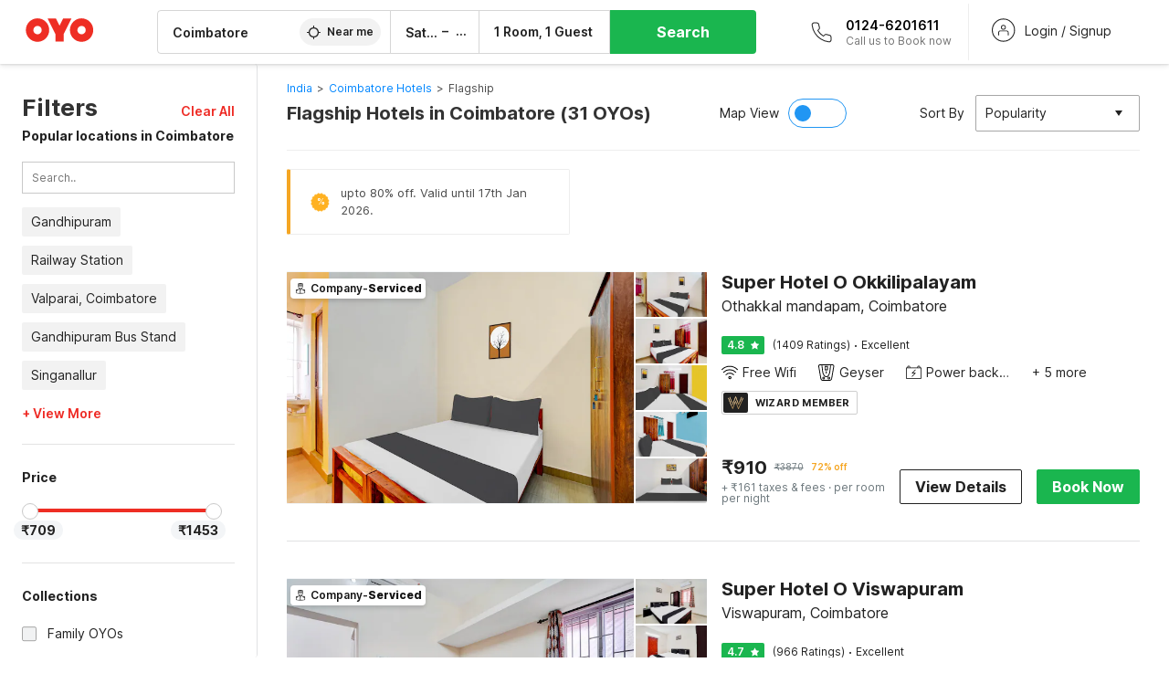

--- FILE ---
content_type: text/html; charset=utf-8
request_url: https://www.oyorooms.com/flagship-hotels-in-coimbatore/
body_size: 82730
content:

    <!doctype html>
    <html lang="en" dir=ltr>
    <head>
      <meta charSet="utf-8" />
      <meta httpEquiv="x-ua-compatible" content="ie=edge; chrome=1" />
      <meta name="google-site-verification" content="lCkLu-7S0Eb5LOgDgmoWxSWzbopNfzKW01ZEe3ldsOc" />
      <script type="text/javascript">
      	window.renderingSource='server'
        var host = window.location.hostname;
        if (!String.prototype.endsWith) {
	        String.prototype.endsWith = function(search, this_len) {
		        if (this_len === undefined || this_len > this.length) {
			        this_len = this.length;
		        }
	      	  return this.substring(this_len - search.length, this_len) === search;
	        };
        }
        // if (! (host.endsWith("oyorooms.com") || host.endsWith("oyorooms.ms") || host.endsWith("oyohotels.co.jp") || host.endsWith("hotelesoyo.com") || host.endsWith("oyohotels.com") || host.endsWith("belvilla.co.in") || host.endsWith("oyorooms.io")) && host.indexOf('localhost') < 0){
        //   window.location.href="https://www.oyorooms.com";
        // }
      </script>
      <meta httpEquiv="content-language" content="en-IN" />
      <meta name="viewport" content="width=device-width, initial-scale=1.0, user-scalable=0, minimum-scale=1.0" />
      
      <meta name="full-screen" content="yes" />

      <meta name="theme-color" content="#F5F5F5" />
      <link rel="manifest" href="/manifest.json" />
      <link rel="alternate" href="android-app://com.oyo.consumer/https/www.oyorooms.com/" />
      <meta name="google" content="notranslate" />

      <meta name="apple-mobile-web-app-capable" content="yes">
      <meta name="mobile-web-app-capable" content="yes">


      <link rel="dns-prefetch" href="https://fonts.googleapis.com">
      <link rel="dns-prefetch" href="https://fonts.gstatic.com" crossorigin>
      <link rel="dns-prefetch" href="https://assets.oyoroomscdn.com" />
      <link rel="dns-prefetch" href="https://images.oyoroomscdn.com" />
      <link rel="dns-prefetch" href="https://www.google-analytics.com" />
      <link rel="preconnect" href="https://assets.oyoroomscdn.com" />
      <link rel="preconnect" href="https://images.oyoroomscdn.com" />
      <link rel="preconnect" href="https://www.google-analytics.com" />
      <link rel="preconnect" href="https://fonts.googleapis.com">
      <link rel="preconnect" href="https://fonts.gstatic.com" crossorigin>
      <link href="https://fonts.googleapis.com/css2?family=Host+Grotesk:ital,wght@0,300..800;1,300..800&display=swap" rel="stylesheet">
      <link href=/assets/desktop/main.5e8707fa17bd48596880.css rel="stylesheet" type="text/css" />
      <link href=/assets/desktop/commoncss.d5cd9a49beed69b7e064.css rel="stylesheet" type="text/css" />
      <link href=/assets/desktop/listing.84c716fff37385a75923.css rel="stylesheet" type="text/css" />
      <script type="text/javascript">
          window.trackingId = "UA-52365165-1";
            window.user_id = undefined || '';
          (function(i,s,o,g,r,a,m){i['GoogleAnalyticsObject']=r;i[r]=i[r]||function(){
                      (i[r].q=i[r].q||[]).push(arguments)},i[r].l=1*new Date();a=s.createElement(o),
                  m=s.getElementsByTagName(o)[0];a.async=1;a.src=g;m.parentNode.insertBefore(a,m)
          })(window,document,'script','https://www.google-analytics.com/analytics.js','ga');
          ga('create', {
              userId : window.user_id || '',
              trackingId: window.trackingId,
              cookieDomain: 'auto',
              siteSpeedSampleRate: 30,
              useAmpClientId: true,
              cookieFlags: "SameSite=None; Secure"
          });
          ga('require','ec');
      </script>
      <script type="text/javascript"}>
          window.GaTrackingId = "G-589V9TZFMV";
          function loadGoogleTagManager() {
            var script = document.createElement('script');
            script.async = true;
            script.src = 'https://www.googletagmanager.com/gtag/js?id=G-589V9TZFMV';
            document.head.appendChild(script);
          }
          loadGoogleTagManager();
          window.dataLayer = window.dataLayer || [];
          function gtag(){dataLayer.push(arguments);}
          gtag('consent', 'default', {
            'ad_user_data': 'granted',
            'ad_personalization': 'granted',
            'ad_storage': 'granted',
            'analytics_storage': 'granted',
          });
          gtag('js', new Date());
          gtag('config',  window.GaTrackingId, {'allow_enhanced_conversions': true});
      </script>
      <script type="application/ld+json">
        {
          "@context": "https://schema.org/",
          "@type": "Organization",
          "name": "OYO Rooms",
          "url":"https://www.oyorooms.com/",
          "logo":"https://www.oyorooms.com/favicon.ico",
          "sameAs":["https://www.facebook.com/oyorooms", "https://twitter.com/oyorooms", "https://www.pinterest.com/oyorooms/", "https://plus.google.com/u/0/116027434827284400729/posts"],
          "contactPoint":[{
            "@type":"ContactPoint",
            "telephone":"+91 9313 9313 93",
            "contactType":"customer service"
          }]
        }
      </script>
      <title data-react-helmet="true">Flagship Hotels in Coimbatore Starting @ ₹709 - Upto 78% OFF on 31 Coimbatore Flagship Hotels</title>
      <meta data-react-helmet="true" property="og:publisher" content="https://www.facebook.com/oyorooms"/><meta data-react-helmet="true" property="og:url" content="/flagship-hotels-in-coimbatore/"/><meta data-react-helmet="true" property="fb:app_id" content="1576475359296300"/><meta data-react-helmet="true" name="twitter:card" content="app"/><meta data-react-helmet="true" name="twitter:app:country" content="in"/><meta data-react-helmet="true" name="twitter:text:title" content="OYO Rooms"/><meta data-react-helmet="true" name="twitter:image" content="https://assets.oyoroomscdn.com/pwa/icons/oyo-logo-120x120.jpg"/><meta data-react-helmet="true" name="description" content="Book Flagship Hotels in Coimbatore &amp; Save up to 78%, Price starts @₹709. OYO Promises &amp;#9989Complimentary Breakfast &amp;#9989Free Cancellation &amp;#9989Free WiFi &amp;#9989AC Room &amp;#9989Spotless linen &amp; &amp;#9989Clean Washrooms."/><meta data-react-helmet="true" name="keywords" content="OYO Rooms, OYO Hotels, OYO Inn, Budget Hotels, Guest House, Budget Hotels in Gurgaon, Guest House in Gurgaon, Budget Hotels in Delhi, Guest House in Delhi, Budget Hotels in Noida, Guest House in Noida, Budget Hotels in Bangalore, Guest House in Bangalore, Budget Hotels in Mumbai, Guest House in Mumbai, Cheap Hotels in Delhi, Cheap Hotels in Gurgaon, Cheap Hotels in Noida, Cheap Hotels in Bangalore, Cheap Hotels in Mumbai"/><meta data-react-helmet="true" property="og:title" content="Flagship Hotels in Coimbatore Starting @ ₹709 - Upto 78% OFF on 31 Coimbatore Flagship Hotels"/><meta data-react-helmet="true" property="og:description" content="Book Flagship Hotels in Coimbatore &amp; Save up to 78%, Price starts @₹709. OYO Promises &amp;#9989Complimentary Breakfast &amp;#9989Free Cancellation &amp;#9989Free WiFi &amp;#9989AC Room &amp;#9989Spotless linen &amp; &amp;#9989Clean Washrooms."/><meta data-react-helmet="true" name="twitter:title" content="Flagship Hotels in Coimbatore Starting @ ₹709 - Upto 78% OFF on 31 Coimbatore Flagship Hotels"/><meta data-react-helmet="true" name="twitter:description" content="Book Flagship Hotels in Coimbatore &amp; Save up to 78%, Price starts @₹709. OYO Promises &amp;#9989Complimentary Breakfast &amp;#9989Free Cancellation &amp;#9989Free WiFi &amp;#9989AC Room &amp;#9989Spotless linen &amp; &amp;#9989Clean Washrooms."/><meta data-react-helmet="true" property="og:site_name" content="OYO Rooms"/><meta data-react-helmet="true" property="og:image" content="https://images.oyoroomscdn.com/uploads/hotel_image/234050/loavhdyqmetx.jpg"/><meta data-react-helmet="true" property="og:type" content="hotel"/><meta data-react-helmet="true" name="twitter:url" content="https://www.oyorooms.com/"/>
      <link data-react-helmet="true" rel="icon" href="/favicon.ico"/><link data-react-helmet="true" rel="icon" href="/favicon.ico" sizes="48x48" type="image/x-icon"/><link data-react-helmet="true" rel="apple-touch-icon" sizes="48x48" href="https://assets.oyoroomscdn.com/pwa/icons/oyo-logo-48x48.jpg"/><link data-react-helmet="true" rel="apple-touch-icon" sizes="76x76" href="https://assets.oyoroomscdn.com/pwa/icons/oyo-logo-76x76.jpg"/><link data-react-helmet="true" rel="apple-touch-icon" sizes="120x120" href="https://assets.oyoroomscdn.com/pwa/icons/oyo-logo-120x120.jpg"/><link data-react-helmet="true" rel="apple-touch-icon" sizes="152x152" href="https://assets.oyoroomscdn.com/pwa/icons/oyo-logo-152x152.jpg"/><link data-react-helmet="true" rel="canonical" href="https://www.oyorooms.com/flagship-hotels-in-coimbatore/"/><link data-react-helmet="true" rel="amphtml" href="https://www.oyorooms.com/flagship-hotels-in-coimbatore/"/><link data-react-helmet="true" rel="next" href="https://www.oyorooms.com/flagship-hotels-in-coimbatore/?page=2"/>
      

      
          
          <link rel="preload" as="script" href="/assets/desktop/runtime.7416f9afe38e82d54113.js" />
          <link rel="preload" as="script" href="/assets/desktop/externalvendor.f057d76024c8ef6705d2.js" />
          <link rel="preload" as="script" href="/assets/desktop/common.8c7092ffa2e4edf78bcd.js" />
          <link rel="preload" as="script" href=/assets/desktop/commoncss.fed71782b4efcd643841.js />
          <link rel="preload" as="script" href="/assets/desktop/listing.14c542d4e6275f92749a.js" />
          <link rel="preload" as="script" href="/assets/desktop/main.fc4c06146b0554151b6e.js" />
      


      </head>
        <body itemscope itemtype="http://schema.org/WebPage">
        <script type="text/javascript">
            window.abExpConfig = {"sold":{"val":0,"v":1},"mww2":{"val":"1","v":"4"},"hbad":{"val":0,"v":1},"BnTc":{"val":0,"v":1},"near":{"val":0,"v":1},"ioab":{"val":"1","v":"2"},"mhdp":{"val":"1","v":"5"},"bcrp":{"val":"1","v":"5"},"pwbs":{"val":"1","v":"3"},"mwsb":{"val":0,"v":1},"slin":{"val":0,"v":1},"hsdm":{"val":"2","v":"2"},"lpex":{"val":0,"v":1},"lphv":{"val":0,"v":1},"dpcv":{"val":0,"v":1},"gmab":{"val":"0","v":"1"},"urhe":{"val":0,"v":1},"prdp":{"val":0,"v":1},"comp":{"val":"1","v":"5"},"sldw":{"val":0,"v":1},"mdab":{"val":0,"v":1},"nrmp":{"val":"1","v":"3"},"nhyw":{"val":"1","v":"1"},"wboi":{"val":0,"v":1},"sst":{"val":0,"v":1},"txwb":{"val":0,"v":1},"pod2":{"val":0,"v":1},"ppsi":{"val":"1","v":"5"},"gcer":{"val":"1","v":"4"},"recs":{"val":"1","v":"1"},"swhp":{"val":0,"v":1},"lvhm":{"val":"1","v":"3"},"gmbr":{"val":"1","v":"15"},"yolo":{"val":"1","v":"6"},"rcta":{"val":"1","v":"3"},"cbot":{"val":"1","v":"5"},"otpv":{"val":"1","v":"7"},"trtr":{"val":0,"v":1},"lbhw":{"val":0,"v":1},"ndbp":{"val":"0","v":"3"},"mapu":{"val":"1","v":"3"},"nclc":{"val":0,"v":1},"dwsl":{"val":"1","v":"8"},"eopt":{"val":"1","v":"3"},"wizi":{"val":0,"v":1},"morr":{"val":"1","v":"2"},"yopb":{"val":"0","v":"3"},"TTP":{"val":"1","v":"4"},"Dweb":{"val":0,"v":1},"aimw":{"val":0,"v":1},"hdpn":{"val":"0","v":"5"},"web2":{"val":"0","v":"6"},"log2":{"val":"0","v":"1"},"spw1":{"val":0,"v":1},"strf":{"val":0,"v":1},"ugce":{"val":0,"v":1},"ltvr":{"val":0,"v":1},"hwiz":{"val":0,"v":1},"wizz":{"val":"1","v":"2"},"lpcp":{"val":"1","v":"3"},"clhp":{"val":"0","v":"6"},"prwt":{"val":0,"v":1},"cbhd":{"val":0,"v":1},"ins2":{"val":"0","v":"32"},"mcal":{"val":0,"v":1},"mhdc":{"val":"1","v":"5"},"lopo":{"val":"1","v":"3"},"ptax":{"val":"0","v":"1"},"iiat":{"val":0,"v":1},"pbnb":{"val":"0","v":"7"},"ror2":{"val":"1","v":"2"},"mbwe":{"val":0,"v":1},"mboe":{"val":0,"v":1},"ctry":{"val":0,"v":1},"mshd":{"val":0,"v":1},"sovb":{"val":0,"v":1},"ctrm":{"val":0,"v":1},"ofcr":{"val":0,"v":1},"qupi":{"val":0,"v":1},"iupi":{"val":0,"v":1},"nbi1":{"val":0,"v":1},"rwtg":{"val":0,"v":1},"stow":{"val":0,"v":1},"imtg":{"val":"2","v":"1"},"ptpa":{"val":"0","v":"3"},"ormp":{"val":"0","v":"1"},"pbre":{"val":0,"v":1},"llat":{"val":"0","v":"4"},"ros1":{"val":0,"v":1}};

            // SW-INSTALLATION
            (function() {
              if ('serviceWorker' in navigator ) {
                  window.addEventListener('load', function(){
                    navigator.serviceWorker.register("/service-worker-desktop.js",{scope: "/"});
                  });
              }
          })();
        </script>
        <div id="root" style="height:100vh;"><style data-emotion-c="1acbpvw r9lts4 g49e0i 1iupfd9 s2hsb0 162c9d0 8ijf8a p2g0oj jj695s xotlao 1t05q14 mk5v0g zi3trd bxjamc 1x32axc g7fw8n ml1sc2">@-webkit-keyframes animation-1acbpvw{0%{opacity:0;}100%{opacity:1;}}@keyframes animation-1acbpvw{0%{opacity:0;}100%{opacity:1;}}@-webkit-keyframes animation-r9lts4{0%{background-position:-350px 0;}100%{background-position:350px 0;}}@keyframes animation-r9lts4{0%{background-position:-350px 0;}100%{background-position:350px 0;}}@-webkit-keyframes animation-g49e0i{from{-webkit-transform:translate3d(0,-100 %,0);-ms-transform:translate3d(0,-100 %,0);transform:translate3d(0,-100 %,0);visibility:visible;}to{-webkit-transform:translate3d(0,0,0);-ms-transform:translate3d(0,0,0);transform:translate3d(0,0,0);}}@keyframes animation-g49e0i{from{-webkit-transform:translate3d(0,-100 %,0);-ms-transform:translate3d(0,-100 %,0);transform:translate3d(0,-100 %,0);visibility:visible;}to{-webkit-transform:translate3d(0,0,0);-ms-transform:translate3d(0,0,0);transform:translate3d(0,0,0);}}@-webkit-keyframes animation-1iupfd9{from{-webkit-transform:translate3d(0,0,0);-ms-transform:translate3d(0,0,0);transform:translate3d(0,0,0);}to{visibility:hidden;-webkit-transform:translate3d(0,-100 %,0);-ms-transform:translate3d(0,-100 %,0);transform:translate3d(0,-100 %,0);}}@keyframes animation-1iupfd9{from{-webkit-transform:translate3d(0,0,0);-ms-transform:translate3d(0,0,0);transform:translate3d(0,0,0);}to{visibility:hidden;-webkit-transform:translate3d(0,-100 %,0);-ms-transform:translate3d(0,-100 %,0);transform:translate3d(0,-100 %,0);}}@-webkit-keyframes animation-s2hsb0{from{-webkit-transform:translate3d(100 %,0,0);-ms-transform:translate3d(100 %,0,0);transform:translate3d(100 %,0,0);visibility:visible;}to{-webkit-transform:translate3d(0,0,0);-ms-transform:translate3d(0,0,0);transform:translate3d(0,0,0);}}@keyframes animation-s2hsb0{from{-webkit-transform:translate3d(100 %,0,0);-ms-transform:translate3d(100 %,0,0);transform:translate3d(100 %,0,0);visibility:visible;}to{-webkit-transform:translate3d(0,0,0);-ms-transform:translate3d(0,0,0);transform:translate3d(0,0,0);}}@-webkit-keyframes animation-162c9d0{from{-webkit-transform:translate3d(0,100 %,0);-ms-transform:translate3d(0,100 %,0);transform:translate3d(0,100 %,0);visibility:visible;}to{-webkit-transform:translate3d(0,0,0);-ms-transform:translate3d(0,0,0);transform:translate3d(0,0,0);}}@keyframes animation-162c9d0{from{-webkit-transform:translate3d(0,100 %,0);-ms-transform:translate3d(0,100 %,0);transform:translate3d(0,100 %,0);visibility:visible;}to{-webkit-transform:translate3d(0,0,0);-ms-transform:translate3d(0,0,0);transform:translate3d(0,0,0);}}@-webkit-keyframes animation-8ijf8a{from{-webkit-transform:translate3d(0,0,0);-ms-transform:translate3d(0,0,0);transform:translate3d(0,0,0);}to{visibility:hidden;-webkit-transform:translate3d(100 %,0,0);-ms-transform:translate3d(100 %,0,0);transform:translate3d(100 %,0,0);}}@keyframes animation-8ijf8a{from{-webkit-transform:translate3d(0,0,0);-ms-transform:translate3d(0,0,0);transform:translate3d(0,0,0);}to{visibility:hidden;-webkit-transform:translate3d(100 %,0,0);-ms-transform:translate3d(100 %,0,0);transform:translate3d(100 %,0,0);}}@-webkit-keyframes animation-p2g0oj{from{-webkit-transform:translate3d(0,0,0);-ms-transform:translate3d(0,0,0);transform:translate3d(0,0,0);opacity:0;}to{opacity:1;-webkit-transform:translate3d(0,100%,0);-ms-transform:translate3d(0,100%,0);transform:translate3d(0,100%,0);}}@keyframes animation-p2g0oj{from{-webkit-transform:translate3d(0,0,0);-ms-transform:translate3d(0,0,0);transform:translate3d(0,0,0);opacity:0;}to{opacity:1;-webkit-transform:translate3d(0,100%,0);-ms-transform:translate3d(0,100%,0);transform:translate3d(0,100%,0);}}@-webkit-keyframes animation-jj695s{0%{-webkit-transform:scale(1) translate3d(0,0,0);-ms-transform:scale(1) translate3d(0,0,0);transform:scale(1) translate3d(0,0,0);-webkit-transform-origin:50% 16%;-ms-transform-origin:50% 16%;transform-origin:50% 16%;}100%{-webkit-transform:scale(1.1) translate3d(-30px,0,0);-ms-transform:scale(1.1) translate3d(-30px,0,0);transform:scale(1.1) translate3d(-30px,0,0);-webkit-transform-origin:top;-ms-transform-origin:top;transform-origin:top;}}@keyframes animation-jj695s{0%{-webkit-transform:scale(1) translate3d(0,0,0);-ms-transform:scale(1) translate3d(0,0,0);transform:scale(1) translate3d(0,0,0);-webkit-transform-origin:50% 16%;-ms-transform-origin:50% 16%;transform-origin:50% 16%;}100%{-webkit-transform:scale(1.1) translate3d(-30px,0,0);-ms-transform:scale(1.1) translate3d(-30px,0,0);transform:scale(1.1) translate3d(-30px,0,0);-webkit-transform-origin:top;-ms-transform-origin:top;transform-origin:top;}}@-webkit-keyframes animation-xotlao{0%,100%{-webkit-transform:rotate(0deg);-webkit-transform:rotate(0deg);-ms-transform:rotate(0deg);transform:rotate(0deg);}25%{-webkit-transform:rotate(-20deg);-webkit-transform:rotate(-20deg);-ms-transform:rotate(-20deg);transform:rotate(-20deg);}50%{-webkit-transform:rotate(20deg);-webkit-transform:rotate(20deg);-ms-transform:rotate(20deg);transform:rotate(20deg);}75%{-webkit-transform:rotate(-20deg);-webkit-transform:rotate(-20deg);-ms-transform:rotate(-20deg);transform:rotate(-20deg);}}@keyframes animation-xotlao{0%,100%{-webkit-transform:rotate(0deg);-webkit-transform:rotate(0deg);-ms-transform:rotate(0deg);transform:rotate(0deg);}25%{-webkit-transform:rotate(-20deg);-webkit-transform:rotate(-20deg);-ms-transform:rotate(-20deg);transform:rotate(-20deg);}50%{-webkit-transform:rotate(20deg);-webkit-transform:rotate(20deg);-ms-transform:rotate(20deg);transform:rotate(20deg);}75%{-webkit-transform:rotate(-20deg);-webkit-transform:rotate(-20deg);-ms-transform:rotate(-20deg);transform:rotate(-20deg);}}@-webkit-keyframes animation-1t05q14{0%{opacity:0;-webkit-transform:translateY(-20px);-ms-transform:translateY(-20px);transform:translateY(-20px);}100%{opacity:1;-webkit-transform:translateY(0);-ms-transform:translateY(0);transform:translateY(0);}}@keyframes animation-1t05q14{0%{opacity:0;-webkit-transform:translateY(-20px);-ms-transform:translateY(-20px);transform:translateY(-20px);}100%{opacity:1;-webkit-transform:translateY(0);-ms-transform:translateY(0);transform:translateY(0);}}@-webkit-keyframes animation-mk5v0g{from{-webkit-transform:translateY(-100%);-ms-transform:translateY(-100%);transform:translateY(-100%);}to{-webkit-transform:translateY(0%);-ms-transform:translateY(0%);transform:translateY(0%);}}@keyframes animation-mk5v0g{from{-webkit-transform:translateY(-100%);-ms-transform:translateY(-100%);transform:translateY(-100%);}to{-webkit-transform:translateY(0%);-ms-transform:translateY(0%);transform:translateY(0%);}}@-webkit-keyframes animation-zi3trd{0%,50%,100%{-webkit-transform:translateY(0);-ms-transform:translateY(0);transform:translateY(0);}25%,75%{-webkit-transform:translateY(-8px);-ms-transform:translateY(-8px);transform:translateY(-8px);}}@keyframes animation-zi3trd{0%,50%,100%{-webkit-transform:translateY(0);-ms-transform:translateY(0);transform:translateY(0);}25%,75%{-webkit-transform:translateY(-8px);-ms-transform:translateY(-8px);transform:translateY(-8px);}}@-webkit-keyframes animation-bxjamc{0%,100%{-webkit-transform:translate(0px,-3px) scaleY(1.2);-ms-transform:translate(0px,-3px) scaleY(1.2);transform:translate(0px,-3px) scaleY(1.2);}50%{-webkit-transform:translate(0px,1px) scaleY(0.9);-ms-transform:translate(0px,1px) scaleY(0.9);transform:translate(0px,1px) scaleY(0.9);}}@keyframes animation-bxjamc{0%,100%{-webkit-transform:translate(0px,-3px) scaleY(1.2);-ms-transform:translate(0px,-3px) scaleY(1.2);transform:translate(0px,-3px) scaleY(1.2);}50%{-webkit-transform:translate(0px,1px) scaleY(0.9);-ms-transform:translate(0px,1px) scaleY(0.9);transform:translate(0px,1px) scaleY(0.9);}}@-webkit-keyframes animation-1x32axc{from{stroke-dashoffset:var(--loader-var);}to{stroke-dashoffset:0px;}}@keyframes animation-1x32axc{from{stroke-dashoffset:var(--loader-var);}to{stroke-dashoffset:0px;}}.slick-slider{position:relative;display:block;box-sizing:border-box;-webkit-touch-callout:none;-webkit-user-select:none;-khtml-user-select:none;-moz-user-select:none;-ms-user-select:none;-webkit-user-select:none;-moz-user-select:none;-ms-user-select:none;user-select:none;-ms-touch-action:pan-y;touch-action:pan-y;-webkit-tap-highlight-color:transparent;}.slick-list{position:relative;overflow:hidden;display:block;margin:0;padding:0;}.slick-list:focus{outline:none;}.slick-list.dragging{cursor:pointer;cursor:hand;}.slick-slider .slick-track,.slick-slider .slick-list{-webkit-transform:translate3d(0,0,0);-moz-transform:translate3d(0,0,0);-ms-transform:translate3d(0,0,0);-o-transform:translate3d(0,0,0);-webkit-transform:translate3d(0,0,0);-ms-transform:translate3d(0,0,0);transform:translate3d(0,0,0);}.slick-track{position:relative;left:0;top:0;display:block;margin-left:auto;margin-right:auto;}.slick-track:before,.slick-track:after{content:"";display:table;}.slick-track:after{clear:both;}.slick-loading .slick-track{visibility:hidden;}.slick-slide{float:left;height:100%;min-height:1px;display:none;}[dir="rtl"] .slick-slide{float:left;}.slick-slide img{display:block;}.slick-slide.slick-loading img{display:none;}.slick-slide.dragging img{pointer-events:none;}.slick-initialized .slick-slide{display:block;}.slick-loading .slick-slide{visibility:hidden;}.slick-vertical .slick-slide{display:block;height:auto;border:1px solid transparent;}.slick-arrow.slick-hidden{display:none;}.slick-prev,.slick-next{position:absolute;display:block;height:20px;width:20px;line-height:0;font-size:0;cursor:pointer;background:transparent;color:transparent;top:50%;-webkit-transform:translate(0,-50%);-ms-transform:translate(0,-50%);-webkit-transform:translate(0,-50%);-ms-transform:translate(0,-50%);transform:translate(0,-50%);padding:0;border:none;outline:none;width:48px;height:48px;box-shadow:0 7px 8px 0 rgba(0,0,0,0.35);background-color:#fff;border:none;z-index:2;border-radius:50%;opacity:1;-webkit-transition:.2s;transition:.2s;}.slick-prev:hover,.slick-next:hover,.slick-prev:focus,.slick-next:focus{outline:none;}.slick-prev:hover:before,.slick-next:hover:before,.slick-prev:focus:before,.slick-next:focus:before{opacity:1 !default;}.slick-prev.slick-disabled,.slick-next.slick-disabled{opacity:0;visibility:hidden;}.slick-prev.slick-disabled:before,.slick-next.slick-disabled:before{opacity:0.25!default;}.slick-prev:before,.slick-next:before{font-size:20px;line-height:1;color:black !default;-webkit-font-smoothing:antialiased;-moz-osx-font-smoothing:grayscale;}.slick-prev{left:-24px;}[dir="rtl"] .slick-prev{right:20px;}.slick-prev:before{content:'';-webkit-transform:rotate(180deg);-ms-transform:rotate(180deg);transform:rotate(180deg);background:url("[data-uri]");background-repeat:no-repeat;background-position:center;height:20px;margin-right:2px;line-height:0;display:-webkit-box;display:-webkit-flex;display:-ms-flexbox;display:flex;-webkit-box-pack:center;-webkit-justify-content:center;-ms-flex-pack:center;justify-content:center;-webkit-align-items:center;-webkit-box-align:center;-ms-flex-align:center;align-items:center;}[dir="rtl"] .slick-prev:before{content:'';background:url("[data-uri]");background-repeat:no-repeat;background-position:center;height:20px;margin-left:2px;line-height:0;display:-webkit-box;display:-webkit-flex;display:-ms-flexbox;display:flex;-webkit-box-pack:center;-webkit-justify-content:center;-ms-flex-pack:center;justify-content:center;-webkit-align-items:center;-webkit-box-align:center;-ms-flex-align:center;align-items:center;-webkit-transform:rotate(180deg);-ms-transform:rotate(180deg);transform:rotate(180deg);}.slick-next{right:-24px;}[dir="rtl"] .slick-next{left:20px;right:auto !important;}.slick-next:before{content:'';background:url("[data-uri]");background-repeat:no-repeat;background-position:center;height:20px;margin-left:2px;line-height:0;display:-webkit-box;display:-webkit-flex;display:-ms-flexbox;display:flex;-webkit-box-pack:center;-webkit-justify-content:center;-ms-flex-pack:center;justify-content:center;-webkit-align-items:center;-webkit-box-align:center;-ms-flex-align:center;align-items:center;}[dir="rtl"] .slick-next:before{content:'';-webkit-transform:rotate(0deg);-ms-transform:rotate(0deg);transform:rotate(0deg);background:url("[data-uri]");background-repeat:no-repeat;background-position:center;height:20px;margin-right:2px;line-height:0;display:-webkit-box;display:-webkit-flex;display:-ms-flexbox;display:flex;-webkit-box-pack:center;-webkit-justify-content:center;-ms-flex-pack:center;justify-content:center;-webkit-align-items:center;-webkit-box-align:center;-ms-flex-align:center;align-items:center;}.slick-dotted.slick-slider{margin-bottom:30px;}.slick-dots{position:absolute;bottom:-25px;list-style:none;display:block;text-align:center;padding:0;margin:0;width:100%;}.slick-dots li{position:relative;display:inline-block;height:20px;width:20px;margin:0 5px;padding:0;cursor:pointer;}.slick-dots li button{border:0;background:transparent;display:block;height:20px;width:20px;outline:none;line-height:0;font-size:0;color:transparent;padding:5px;cursor:pointer;}.slick-dots li button:hover,.slick-dots li button:focus{outline:none;}.slick-dots li button:hover:before,.slick-dots li button:focus:before{opacity:1 !default;}.slick-dots li button:before{position:absolute;top:0;left:0;content:"\0o2022" !default;width:20px;height:20px;font-size:6px !default;line-height:20px;text-align:center;color:black !default;opacity:0.25!default;-webkit-font-smoothing:antialiased;-moz-osx-font-smoothing:grayscale;}.slick-dots li.slick-active button:before{color:black !default;opacity:0.75 !default;}.slick-list{height:100%;}.slick-slide *{outline:none;}.slick-slider *{-webkit-backface-visibility:hidden;-moz-backface-visibility:hidden;-ms-backface-visibility:hidden;-webkit-backface-visibility:hidden;backface-visibility:hidden;}.slick-animatedSlideshow .slick-prev,.slick-animatedSlideshow .slick-next{-webkit-transition:all 0.3s ease;transition:all 0.3s ease;visibility:hidden;background-color:transparentize(#000000,0.7);}.slick-animatedSlideshow .slick-prev:hover,.slick-animatedSlideshow .slick-next:hover{background-color:transparentize(#000000,0.46);}.slick-animatedSlideshow .slick-next{right:-44px;}.slick-animatedSlideshow .slick-next:before{content:'';background:url("[data-uri]");background-repeat:no-repeat;background-position:center;height:20px;}.slick-animatedSlideshow .slick-prev{left:-44px;}.slick-animatedSlideshow .slick-prev:before{content:'';background:url("[data-uri]");background-repeat:no-repeat;background-position:center;height:20px;}.slick-animatedSlideshow:hover .slick-prev{visibility:visible;left:20px;}.slick-animatedSlideshow:hover .slick-next{visibility:visible;right:20px;}.slick-animatedSlideshow--persistArrows .slick-prev{visibility:visible;left:20px;}.slick-animatedSlideshow--persistArrows .slick-next{visibility:visible;right:20px !important;}.slick-animatedSlideshow .slick-dots{bottom:25px;right:20px;width:auto;}.slick-animatedSlideshow .slick-dots li{margin:0;}.slick-animatedSlideshow .slick-dots li button:before{font-size:22px;color:#fff;opacity:0.5;-webkit-transition:all 0.5s ease;transition:all 0.5s ease;}.slick-animatedSlideshow .slick-dots li.slick-active button:before{font-size:26px;top:-1px;color:#fff;opacity:1;}.slick-dataSlideshow .slick-prev,.slick-dataSlideshow .slick-next{top:calc(100% + 65px);height:32px;width:32px;}.slick-dataSlideshow .slick-prev{left:calc(100% - 80px);}.slick-dataSlideshow .slick-next{right:0;}.slickCompactArrows .slick-prev,.slickCompactArrows .slick-next{box-shadow:0 2px 8px 0 rgba(0,0,0,0.12);height:32px;width:32px;}.slick-vibrantControls .slick-next,.slick-vibrantControls .slick-prev{background:#f88881;height:64px;width:64px;box-shadow:0 7px 8px 0 rgba(0,0,0,.2);opacity:1;-webkit-transition:0.2s;transition:0.2s;}.slick-vibrantControls .slick-next:hover,.slick-vibrantControls .slick-prev:hover{background:#ee2e24;}.slick-vibrantControls .slick-next:before,.slick-vibrantControls .slick-prev:before{content:'';background:url("[data-uri]");background-repeat:no-repeat;background-position:center;height:30px;}.slick-vibrantControls .slick-prev:before{-webkit-transform:rotate(180deg);-ms-transform:rotate(180deg);transform:rotate(180deg);}.slick-lightboxControls .slick-next,.slick-lightboxControls .slick-prev{background:transparent;height:64px;width:64px;box-shadow:none;opacity:1;-webkit-transition:0.2s;transition:0.2s;}.slick-lightboxControls .slick-next:before,.slick-lightboxControls .slick-prev:before{content:'';background:url("[data-uri]");background-repeat:no-repeat;background-position:center;height:40px;}.slick-lightboxControls .slick-prev:before{-webkit-transform:rotate(180deg);-ms-transform:rotate(180deg);transform:rotate(180deg);}.slick-lightboxControls .slick-disabled{visibility:visible;cursor:default;}.slick-lightboxControls .slick-disabled:before{opacity:0.3;}.slick-lightboxControls--compact .slick-next:before,.slick-lightboxControls--compact .slick-prev:before{background:url("[data-uri]");background-repeat:no-repeat;background-position:center;height:30px;}.slickCompactArrows .slick-prev,.slickCompactArrows .slick-next{box-shadow:0 2px 8px 0 rgba(0,0,0,0.12);height:32px;width:32px;}@-webkit-keyframes animation-ml1sc2{0%{opacity:0;}100%{opacity:1;}}@keyframes animation-ml1sc2{0%{opacity:0;}100%{opacity:1;}}</style><div class="layout__container"><div style="top: 0px; left: 0px; position: absolute; height: 0px; width: 0px;"><svg xmlns="http://www.w3.org/2000/svg" width="0" height="0"><symbol id="logo" viewBox="0 0 53 20"><path d="M44.584 19.15c5.034 0 9.13-4.123 9.13-9.19 0-5.07-4.096-9.19-9.13-9.19-5.035 0-9.13 4.12-9.13 9.19 0 5.067 4.095 9.19 9.13 9.19zm0-12.467c1.794 0 3.255 1.47 3.255 3.276 0 1.806-1.462 3.274-3.256 3.274-1.795 0-3.254-1.468-3.254-3.275 0-1.808 1.46-3.277 3.254-3.277zM10.138 19.15c5.034 0 9.13-4.123 9.13-9.19 0-5.07-4.096-9.19-9.13-9.19-5.033 0-9.13 4.12-9.13 9.19 0 5.067 4.097 9.19 9.13 9.19zm0-12.467c1.795 0 3.255 1.47 3.255 3.276 0 1.806-1.46 3.274-3.255 3.274-1.794 0-3.253-1.468-3.253-3.275 0-1.808 1.46-3.277 3.253-3.277zm17.218-.207L24.553.89H17.99l6.13 12.22v5.753h6.473V13.11L36.723.89h-6.566l-2.8 5.586z"></path></symbol></svg></div><div style="position: absolute; top: 0px; left: 0px; width: 0px; height: 0px;"></div><style data-emotion-c="r9c3xt">.c-r9c3xt{width:100%;min-height:100vh;background:#fff;}</style><div class="c-r9c3xt"><div><div class="listing"><div class="cmsWrapper listing__topFold"><div class="oyo-row oyo-row--no-spacing headerSticky"><div class="oyo-cell headerSticky__leftHeader"><style data-emotion-c="nn640c">.c-nn640c{-webkit-text-decoration:none;text-decoration:none;color:inherit;}</style><a class="c-nn640c headerSticky__logoWrapper" href="/us/"><svg class="headerSticky__logo"><use xlink:href="#logo"></use></svg></a></div><div class="oyo-cell headerSticky__rightHeader"><div class="oyo-row oyo-row--no-spacing headerSearchWidget "><div class="headerSearchWidget__comp headerSearchWidget__autoComplete"><div class="oyo-row oyo-row--no-spacing autoCompleteDesktop
          autoCompleteDesktop--header
          
        "><div class="oyo-cell oyo-cell--12-col oyo-cell--8-col-tablet oyo-cell--4-col-phone"><form class="autoCompleteDesktop__searchContainer"><input id="autoComplete__header" type="text" placeholder="Search by city, hotel, or neighborhood" value="Coimbatore" autoComplete="off" required class="autoCompleteDesktop__searchBox
              autoCompleteDesktop__searchBox--header
              autoCompleteDesktop__searchBox--nearbyVisible" /><div class="autoCompleteDesktop__nearbyComponentWrapper"><div class="nearbyComponent ripple"><span class="nearbyComponent__iconWrapper"><svg class="nearbyComponent__icon"><use xlink:href="#crosshair-icon"></use></svg></span><span class="d-text12 is-fontBold nearbyComponent__text">Near me</span></div></div><span></span></form></div><span></span></div></div><div class="headerSearchWidget__comp headerSearchWidget__dateRangePicker "><div class="oyo-row oyo-row--no-spacing u-h100 u-justifySpaceBetween u-alignItemsCenter headerDatePicker"><div class="oyo-cell oyo-cell--12-col oyo-cell--8-col-tablet oyo-cell--4-col-phone d-text14 headerDatePicker__checkInOut u-textEllipsis"><span class="headerDatePicker__date u-textEllipsis">Sat, 17 Jan</span><span class="headerDatePicker__arrowWrapper">–</span><span class="headerDatePicker__date u-textEllipsis">Sun, 18 Jan</span></div><span></span></div></div><div class="headerSearchWidget__comp headerSearchWidget__guestRoomPicker "><div class="oyo-row oyo-row--no-spacing u-h100 u-justifyCenter u-alignItemsCenter headerGuestRoomPicker"><div class="oyo-cell oyo-cell--12-col oyo-cell--8-col-tablet oyo-cell--4-col-phone d-text14 u-textEllipsis headerGuestRoomPicker__guestRoomCount">1 Room, 1 Guest</div><span></span></div></div><div class="headerSearchWidget__comp headerSearchWidget__search"><button class="u-textCenter searchButton searchButton--header">Search</button></div></div><div class="headerSticky__menu"><div data-cms-id="686940" data-cms-template="cWeb-Properties" class="promoCard "><div class="promoCard__card promoCard__card--cta"><div class="promoCard__iconWrapper"><span class class><svg width='24' height='24' viewBox='0 0 24 24' fill='none' xmlns='http://www.w3.org/2000/svg'> <path d='M21.9994 16.92V19.92C22.0006 20.1985 21.9435 20.4742 21.832 20.7294C21.7204 20.9845 21.5567 21.2136 21.3515 21.4019C21.1463 21.5901 20.904 21.7335 20.6402 21.8227C20.3764 21.9119 20.0968 21.9451 19.8194 21.92C16.7423 21.5856 13.7864 20.5342 11.1894 18.85C8.77327 17.3147 6.72478 15.2662 5.18945 12.85C3.49942 10.2412 2.44769 7.271 2.11944 4.18001C2.09446 3.90347 2.12732 3.62477 2.21595 3.36163C2.30457 3.09849 2.44702 2.85669 2.63421 2.65163C2.82141 2.44656 3.04925 2.28271 3.30324 2.17053C3.55722 2.05834 3.83179 2.00027 4.10945 2.00001H7.10945C7.59475 1.99523 8.06524 2.16708 8.43321 2.48354C8.80118 2.79999 9.04152 3.23945 9.10944 3.72001C9.23607 4.68007 9.47089 5.62273 9.80945 6.53001C9.94399 6.88793 9.97311 7.27692 9.89335 7.65089C9.8136 8.02485 9.62831 8.36812 9.35944 8.64001L8.08945 9.91001C9.513 12.4136 11.5859 14.4865 14.0894 15.91L15.3594 14.64C15.6313 14.3711 15.9746 14.1859 16.3486 14.1061C16.7225 14.0263 17.1115 14.0555 17.4694 14.19C18.3767 14.5286 19.3194 14.7634 20.2794 14.89C20.7652 14.9585 21.2088 15.2032 21.526 15.5775C21.8431 15.9518 22.0116 16.4296 21.9994 16.92Z' stroke='#212121' stroke-linecap='round' stroke-linejoin='round'/> </svg></span></div><div class="promoCard__contentWrapper"><div class="promoCard__text d-text14 is-fontBold"><span class class>0124-6201611</span></div><div class="promoCard__subtext d-text12">Call us to Book now</div></div></div></div><div data-cms-id="490974" data-cms-template="cWEB-SideMenu" class="sideMenuAuthButton
          
          
          sideMenuAuthButton--headerSecondary"><div class="sideMenuAuthButton__btnWrap"><div class="sideMenuAuthButton__iconWrapper sideMenuAuthButton__iconWrapper--hollow"><svg><use xlink:href="#account-circle-hollow"></use></svg></div><div class="sideMenuAuthButton__contentWrapper"><div class="sideMenuAuthButton__text">Login / Signup</div></div></div></div></div></div></div></div><div class="listing__topSection"><aside class="sidebar"><div class="sidebar__header"><div class="filters__heading"><span>Filters</span></div><a tabIndex="0" role="button" class="sidebar__clearAll"><span>Clear All</span></a></div><div class="filters"><div class="filters__wrapper"><div class="filters__item"><section><h4>Popular locations in Coimbatore</h4><div><div class="autocomplete__wrapper undefined"><input type="text" placeholder="Search.." value class="autocomplete__input filter__input" /></div></div><div class="TileGroup"><div class="TileGroupWrapper"><div class="Tile  ">Gandhipuram</div><div class="Tile  ">Railway Station</div><div class="Tile  ">Valparai, Coimbatore</div><div class="Tile  ">Gandhipuram Bus Stand</div><div class="Tile  ">Singanallur</div><div class="Tile is-hidden">RS Puram</div><div class="Tile is-hidden">Avinashi Road</div><div class="Tile is-hidden">Ukkadam</div><div class="Tile is-hidden">Annai Velankanni Church</div><div class="Tile is-hidden">Valparai</div><div class="Tile is-hidden">Vadavalli</div><div class="Tile is-hidden">Top Slip Pollachi</div><div class="Tile is-hidden">Ramanathapuram</div><div class="Tile is-hidden">Annur Mettupalayam</div><div class="Tile is-hidden">Akil Residency</div><div class="Tile is-hidden">Karumathampatti</div><div class="Tile is-hidden">Combatore</div><div class="Tile is-hidden">Hotel Vijay Elanza</div><div class="Tile is-hidden">Coimbatore Junction</div><div class="Tile is-hidden">Kāramadai</div></div><span tabIndex="0" role="button" class="TileGroup__viewMore">+ View More</span></div></section></div></div><div class="filters__wrapper"><div class="filters__item"><div class="rangepicker"><h4>Price</h4><div aria-disabled="false" class="input-range"><span class="input-range__label input-range__label--min"><span class="input-range__label-container">₹709</span></span><div class="input-range__track input-range__track--background"><div style="left: 0%; width: 100%;" class="input-range__track input-range__track--active"></div><span style="position: absolute; left: 0%;" class="input-range__slider-container"><span class="input-range__label input-range__label--value"><span class="input-range__label-container">₹709</span></span><div aria-valuemax="1453" aria-valuemin="709" aria-valuenow="709" draggable="false" role="slider" tabIndex="0" class="input-range__slider"></div></span><span style="position: absolute; left: 100%;" class="input-range__slider-container"><span class="input-range__label input-range__label--value"><span class="input-range__label-container">₹1453</span></span><div aria-valuemax="1453" aria-valuemin="709" aria-valuenow="1453" draggable="false" role="slider" tabIndex="0" class="input-range__slider"></div></span></div><span class="input-range__label input-range__label--max"><span class="input-range__label-container">₹1453</span></span></div></div></div></div><div class="filters__wrapper"><div class="filters__item"><div class="checkBoxGroup"><h4>Collections</h4><label HtmlFor="android-app-family-collection" class="checkbox  "><input id="android-app-family-collection" name="android-app-family-collection" count="2" priority="1.7976931348623157E308" filtered_count="2" hotel_count="2" label="Family OYOs" data-state="Family OYOs" excludeQuery extraProps="[object Object]" class=" " type="checkbox" /><div class="checkbox__label">Family OYOs</div></label><label HtmlFor="android-app-localite-collection" class="checkbox  "><input id="android-app-localite-collection" name="android-app-localite-collection" count="9" priority="1.7976931348623157E308" filtered_count="9" hotel_count="9" label="Local IDs accepted" data-state="Local IDs accepted" excludeQuery extraProps="[object Object]" class=" " type="checkbox" /><div class="checkbox__label">Local IDs accepted</div></label><label HtmlFor="android-app-couple-collection" class="checkbox  "><input id="android-app-couple-collection" name="android-app-couple-collection" count="15" priority="1.7976931348623157E308" filtered_count="15" hotel_count="15" label="OYOs welcomes couples" data-state="OYOs welcomes couples" excludeQuery extraProps="[object Object]" class=" " type="checkbox" /><div class="checkbox__label">OYOs welcomes couples</div></label></div></div></div><div class="filters__wrapper"><div class="filters__item"><div class="checkBoxGroup"><h4>Categories</h4><label HtmlFor="flagship" class="checkbox  "><input defaultChecked id="flagship" name="flagship" description="Affordable hotels at Prime locations- Serviced by OYO" priority="1.7976931348623157E308" selected label="[object Object]" data-state="[object Object]" checked excludeQuery extraProps="[object Object]" class=" " type="checkbox" /><div class="checkbox__label"><span><span class="is-fontBold">Flagship</span> - Affordable hotels at Prime locations- Serviced by OYO</span></div></label></div></div></div><div class="filters__wrapper"><div class="filters__item"><div class="checkBoxGroup"><h4>Accomodation Type</h4><label HtmlFor="0" class="checkbox  "><input id="0" name="0" label="Hotel" data-state="Hotel" excludeQuery extraProps="[object Object]" class=" " type="checkbox" /><div class="checkbox__label">Hotel</div></label></div></div></div><div class="filters__wrapper"><div class="filters__item"><div class="checkBoxGroup"><h4>Hotel Facilities</h4><label HtmlFor="39" class="checkbox  "><input id="39" name="39" priority="1.7976931348623157E308" icon_id="76" label="TV" data-state="TV" excludeQuery extraProps="[object Object]" class=" " type="checkbox" /><div class="checkbox__label">TV</div></label><label HtmlFor="155" class="checkbox  "><input id="155" name="155" priority="1.7976931348623157E308" icon_id="148" label="Queen Sized Bed" data-state="Queen Sized Bed" excludeQuery extraProps="[object Object]" class=" " type="checkbox" /><div class="checkbox__label">Queen Sized Bed</div></label></div></div></div><div class="filters__wrapper"><div class="filters__item"><div class="w-filter"><div class="w-filter-contentCont"><div class="w-filter-content"><span class="w-filter-name">Wizard Member OYOs</span><span class="w-filter-desc">Get 5% off on member hotels</span></div></div><style data-emotion-c="1k6asfw">.c-1k6asfw{display:-webkit-box;display:-webkit-flex;display:-ms-flexbox;display:flex;-webkit-align-items:center;-webkit-box-align:center;-ms-flex-align:center;align-items:center;-webkit-box-pack:center;-webkit-justify-content:center;-ms-flex-pack:center;justify-content:center;margin:10px auto;border-radius:2px;padding:0 10px;font-size:16px;font-weight:600;outline:none;cursor:pointer;font-family:'Inter';}</style><button class="c-1k6asfw w-filter-btn" type="button"><span class="w-filter-btn-text">Show Only Wizard Member OYOs</span></button></div></div></div><div class="filters__wrapper"><div class="filters__item"><div class="checkBoxGroup"><h4>Check-in features</h4><label HtmlFor="postpaid_allowed" class="checkbox  "><input id="postpaid_allowed" name="postpaid_allowed" label="Pay at Hotel" data-state="Pay at Hotel" excludeQuery extraProps="[object Object]" class=" " type="checkbox" /><div class="checkbox__label">Pay at Hotel</div></label></div></div></div></div></aside><section class="listing__content"><div class="listing__contentWrapper"><div class="ListingContentHeader"><div itemScope itemType="http://schema.org/BreadcrumbList" class="Breadcrumbs"><div class="Breadcrumbs__item"><span itemProp="itemListElement" itemScope itemType="http://schema.org/ListItem"><a href="/" itemProp="item" itemType="https://schema.org/Thing" class="Breadcrumbs__item--label"> <meta itemProp="name" content="india" /><meta itemProp="position" content="1" />india</a></span><span class="Breadcrumbs__item--arrow">&gt;</span></div><div class="Breadcrumbs__item"><span itemProp="itemListElement" itemScope itemType="http://schema.org/ListItem"><a href="/hotels-in-coimbatore/" itemProp="item" itemType="https://schema.org/Thing" class="Breadcrumbs__item--label"> <meta itemProp="name" content="coimbatore Hotels" /><meta itemProp="position" content="2" />coimbatore Hotels</a></span><span class="Breadcrumbs__item--arrow">&gt;</span></div><div class="Breadcrumbs__item"><span class="Breadcrumbs__item--label">flagship</span></div></div><div class="ListingContentHeader__heading"><span><h1 class="ListingContentHeader__h1">Flagship Hotels in Coimbatore (31 OYOs)</h1></span><div class="ListingContentHeader__mapToggle"><span class="ListingContentHeader__mapToggle--label">Map View</span><label class="ToggleButton"><input type="checkbox" name="test" class="ToggleButton__input" /><span class="ToggleButton__sliderRound"></span></label></div><div><div class="dropdown"><span class="dropdown__label">Sort By</span><span tabIndex="-1" class="dropdown__select">Popularity<ul class="dropdown__list"><li class="dropdown__item"><span>Popularity  </span></li><li class="dropdown__item"><span>Guest Ratings  </span></li><li class="dropdown__item"><span>Price Low to High  </span></li><li class="dropdown__item"><span>Price High to Low  </span></li></ul></span></div></div></div><div class="ListingContentHeader__divider"></div><div class="listingBanners"><div class="listingBanners__section"><div class="listingBanners__card listingBanners__couponWrapper"><div class="listingBanners__couponWrapper--icon"></div><div class="listingBanners__couponWrapper--text"><span>upto 80% off. Valid until 17th Jan 2026.</span></div></div></div></div></div><div class="oyo-row oyo-row--no-spacing ListingHotelCardWrapper"><div class="oyo-cell--12-col oyo-cell--8-col-tablet oyo-cell--4-col-phone"><div class="oyo-row oyo-row--no-spacing hotelCardListing"><div class="hotelCardListing__imgCardWrapper"><div class="oyo-row oyo-row--no-spacing listingImageCard"><div class="oyo-cell--10-col listingImageCard__carousel"><div dir="ltr" class="slick-slider slick-fadeinSlideshow slick-initialized"><button type="button" data-role="none" style="display: block;" class="slick-arrow slick-prev"> Previous</button><div class="slick-list"><div style="width: 8500%; left: -100%;" class="slick-track"><div data-index="-1" tabIndex="-1" aria-hidden="true" style="width: 1.1764705882352942%;" class="slick-slide slick-cloned"></div><div data-index="0" tabIndex="-1" aria-hidden="false" style="outline: none; width: 1.1764705882352942%;" class="slick-slide slick-active slick-current"><div><style data-emotion-c="ahj8kj">.c-ahj8kj{color:rgba(0,0,0,0.54);background:#f3f5f7;height:100%;width:100%;background:#f3f5f7;-webkit-animation:none;animation:none;position:relative;z-index:0;}.c-ahj8kj:after{content:'';position:absolute;height:100%;width:100%;top:0;left:0;background:url(https://assets.oyoroomscdn.com/pwa/images/image-icon-v2.png) no-repeat center center transparent;-webkit-animation:none;animation:none;z-index:-1;}</style><div class="c-ahj8kj"><style data-emotion-c="1xv0w1q">.c-1xv0w1q{width:100%;height:100%;vertical-align:middle;object-fit:contain;}</style><img alt="Super Hotel O Okkilipalayam" loading="auto" importance="auto" src="https://images.oyoroomscdn.com/uploads/hotel_image/234050/medium/loavhdyqmetx.jpg" placeholderType="hotel" contain="true" itemprop="image" class="listingImageCard__carousel__imgWrapper listingImageCard__carouselImg c-1xv0w1q" tabIndex="-1" style="width: 100%; display: inline-block;" /></div></div></div><div data-index="1" tabIndex="-1" aria-hidden="true" style="outline: none; width: 1.1764705882352942%;" class="slick-slide"></div><div data-index="2" tabIndex="-1" aria-hidden="true" style="outline: none; width: 1.1764705882352942%;" class="slick-slide"></div><div data-index="3" tabIndex="-1" aria-hidden="true" style="outline: none; width: 1.1764705882352942%;" class="slick-slide"></div><div data-index="4" tabIndex="-1" aria-hidden="true" style="outline: none; width: 1.1764705882352942%;" class="slick-slide"></div><div data-index="5" tabIndex="-1" aria-hidden="true" style="outline: none; width: 1.1764705882352942%;" class="slick-slide"></div><div data-index="6" tabIndex="-1" aria-hidden="true" style="outline: none; width: 1.1764705882352942%;" class="slick-slide"></div><div data-index="7" tabIndex="-1" aria-hidden="true" style="outline: none; width: 1.1764705882352942%;" class="slick-slide"></div><div data-index="8" tabIndex="-1" aria-hidden="true" style="outline: none; width: 1.1764705882352942%;" class="slick-slide"></div><div data-index="9" tabIndex="-1" aria-hidden="true" style="outline: none; width: 1.1764705882352942%;" class="slick-slide"></div><div data-index="10" tabIndex="-1" aria-hidden="true" style="outline: none; width: 1.1764705882352942%;" class="slick-slide"></div><div data-index="11" tabIndex="-1" aria-hidden="true" style="outline: none; width: 1.1764705882352942%;" class="slick-slide"></div><div data-index="12" tabIndex="-1" aria-hidden="true" style="outline: none; width: 1.1764705882352942%;" class="slick-slide"></div><div data-index="13" tabIndex="-1" aria-hidden="true" style="outline: none; width: 1.1764705882352942%;" class="slick-slide"></div><div data-index="14" tabIndex="-1" aria-hidden="true" style="outline: none; width: 1.1764705882352942%;" class="slick-slide"></div><div data-index="15" tabIndex="-1" aria-hidden="true" style="outline: none; width: 1.1764705882352942%;" class="slick-slide"></div><div data-index="16" tabIndex="-1" aria-hidden="true" style="outline: none; width: 1.1764705882352942%;" class="slick-slide"></div><div data-index="17" tabIndex="-1" aria-hidden="true" style="outline: none; width: 1.1764705882352942%;" class="slick-slide"></div><div data-index="18" tabIndex="-1" aria-hidden="true" style="outline: none; width: 1.1764705882352942%;" class="slick-slide"></div><div data-index="19" tabIndex="-1" aria-hidden="true" style="outline: none; width: 1.1764705882352942%;" class="slick-slide"></div><div data-index="20" tabIndex="-1" aria-hidden="true" style="outline: none; width: 1.1764705882352942%;" class="slick-slide"></div><div data-index="21" tabIndex="-1" aria-hidden="true" style="outline: none; width: 1.1764705882352942%;" class="slick-slide"></div><div data-index="22" tabIndex="-1" aria-hidden="true" style="outline: none; width: 1.1764705882352942%;" class="slick-slide"></div><div data-index="23" tabIndex="-1" aria-hidden="true" style="outline: none; width: 1.1764705882352942%;" class="slick-slide"></div><div data-index="24" tabIndex="-1" aria-hidden="true" style="outline: none; width: 1.1764705882352942%;" class="slick-slide"></div><div data-index="25" tabIndex="-1" aria-hidden="true" style="outline: none; width: 1.1764705882352942%;" class="slick-slide"></div><div data-index="26" tabIndex="-1" aria-hidden="true" style="outline: none; width: 1.1764705882352942%;" class="slick-slide"></div><div data-index="27" tabIndex="-1" aria-hidden="true" style="outline: none; width: 1.1764705882352942%;" class="slick-slide"></div><div data-index="28" tabIndex="-1" aria-hidden="true" style="outline: none; width: 1.1764705882352942%;" class="slick-slide"></div><div data-index="29" tabIndex="-1" aria-hidden="true" style="outline: none; width: 1.1764705882352942%;" class="slick-slide"></div><div data-index="30" tabIndex="-1" aria-hidden="true" style="outline: none; width: 1.1764705882352942%;" class="slick-slide"></div><div data-index="31" tabIndex="-1" aria-hidden="true" style="outline: none; width: 1.1764705882352942%;" class="slick-slide"></div><div data-index="32" tabIndex="-1" aria-hidden="true" style="outline: none; width: 1.1764705882352942%;" class="slick-slide"></div><div data-index="33" tabIndex="-1" aria-hidden="true" style="outline: none; width: 1.1764705882352942%;" class="slick-slide"></div><div data-index="34" tabIndex="-1" aria-hidden="true" style="outline: none; width: 1.1764705882352942%;" class="slick-slide"></div><div data-index="35" tabIndex="-1" aria-hidden="true" style="outline: none; width: 1.1764705882352942%;" class="slick-slide"></div><div data-index="36" tabIndex="-1" aria-hidden="true" style="outline: none; width: 1.1764705882352942%;" class="slick-slide"></div><div data-index="37" tabIndex="-1" aria-hidden="true" style="outline: none; width: 1.1764705882352942%;" class="slick-slide"></div><div data-index="38" tabIndex="-1" aria-hidden="true" style="outline: none; width: 1.1764705882352942%;" class="slick-slide"></div><div data-index="39" tabIndex="-1" aria-hidden="true" style="outline: none; width: 1.1764705882352942%;" class="slick-slide"></div><div data-index="40" tabIndex="-1" aria-hidden="true" style="outline: none; width: 1.1764705882352942%;" class="slick-slide"></div><div data-index="41" tabIndex="-1" aria-hidden="true" style="outline: none; width: 1.1764705882352942%;" class="slick-slide"></div><div data-index="42" tabIndex="-1" aria-hidden="true" style="width: 1.1764705882352942%;" class="slick-slide slick-cloned"><div><div class="c-ahj8kj"><img alt="Super Hotel O Okkilipalayam" loading="auto" importance="auto" src="https://images.oyoroomscdn.com/uploads/hotel_image/234050/medium/loavhdyqmetx.jpg" placeholderType="hotel" contain="true" itemprop="image" class="listingImageCard__carousel__imgWrapper listingImageCard__carouselImg c-1xv0w1q" tabIndex="-1" style="width: 100%; display: inline-block;" /></div></div></div><div data-index="43" tabIndex="-1" aria-hidden="true" style="width: 1.1764705882352942%;" class="slick-slide slick-cloned"></div><div data-index="44" tabIndex="-1" aria-hidden="true" style="width: 1.1764705882352942%;" class="slick-slide slick-cloned"></div><div data-index="45" tabIndex="-1" aria-hidden="true" style="width: 1.1764705882352942%;" class="slick-slide slick-cloned"></div><div data-index="46" tabIndex="-1" aria-hidden="true" style="width: 1.1764705882352942%;" class="slick-slide slick-cloned"></div><div data-index="47" tabIndex="-1" aria-hidden="true" style="width: 1.1764705882352942%;" class="slick-slide slick-cloned"></div><div data-index="48" tabIndex="-1" aria-hidden="true" style="width: 1.1764705882352942%;" class="slick-slide slick-cloned"></div><div data-index="49" tabIndex="-1" aria-hidden="true" style="width: 1.1764705882352942%;" class="slick-slide slick-cloned"></div><div data-index="50" tabIndex="-1" aria-hidden="true" style="width: 1.1764705882352942%;" class="slick-slide slick-cloned"></div><div data-index="51" tabIndex="-1" aria-hidden="true" style="width: 1.1764705882352942%;" class="slick-slide slick-cloned"></div><div data-index="52" tabIndex="-1" aria-hidden="true" style="width: 1.1764705882352942%;" class="slick-slide slick-cloned"></div><div data-index="53" tabIndex="-1" aria-hidden="true" style="width: 1.1764705882352942%;" class="slick-slide slick-cloned"></div><div data-index="54" tabIndex="-1" aria-hidden="true" style="width: 1.1764705882352942%;" class="slick-slide slick-cloned"></div><div data-index="55" tabIndex="-1" aria-hidden="true" style="width: 1.1764705882352942%;" class="slick-slide slick-cloned"></div><div data-index="56" tabIndex="-1" aria-hidden="true" style="width: 1.1764705882352942%;" class="slick-slide slick-cloned"></div><div data-index="57" tabIndex="-1" aria-hidden="true" style="width: 1.1764705882352942%;" class="slick-slide slick-cloned"></div><div data-index="58" tabIndex="-1" aria-hidden="true" style="width: 1.1764705882352942%;" class="slick-slide slick-cloned"></div><div data-index="59" tabIndex="-1" aria-hidden="true" style="width: 1.1764705882352942%;" class="slick-slide slick-cloned"></div><div data-index="60" tabIndex="-1" aria-hidden="true" style="width: 1.1764705882352942%;" class="slick-slide slick-cloned"></div><div data-index="61" tabIndex="-1" aria-hidden="true" style="width: 1.1764705882352942%;" class="slick-slide slick-cloned"></div><div data-index="62" tabIndex="-1" aria-hidden="true" style="width: 1.1764705882352942%;" class="slick-slide slick-cloned"></div><div data-index="63" tabIndex="-1" aria-hidden="true" style="width: 1.1764705882352942%;" class="slick-slide slick-cloned"></div><div data-index="64" tabIndex="-1" aria-hidden="true" style="width: 1.1764705882352942%;" class="slick-slide slick-cloned"></div><div data-index="65" tabIndex="-1" aria-hidden="true" style="width: 1.1764705882352942%;" class="slick-slide slick-cloned"></div><div data-index="66" tabIndex="-1" aria-hidden="true" style="width: 1.1764705882352942%;" class="slick-slide slick-cloned"></div><div data-index="67" tabIndex="-1" aria-hidden="true" style="width: 1.1764705882352942%;" class="slick-slide slick-cloned"></div><div data-index="68" tabIndex="-1" aria-hidden="true" style="width: 1.1764705882352942%;" class="slick-slide slick-cloned"></div><div data-index="69" tabIndex="-1" aria-hidden="true" style="width: 1.1764705882352942%;" class="slick-slide slick-cloned"></div><div data-index="70" tabIndex="-1" aria-hidden="true" style="width: 1.1764705882352942%;" class="slick-slide slick-cloned"></div><div data-index="71" tabIndex="-1" aria-hidden="true" style="width: 1.1764705882352942%;" class="slick-slide slick-cloned"></div><div data-index="72" tabIndex="-1" aria-hidden="true" style="width: 1.1764705882352942%;" class="slick-slide slick-cloned"></div><div data-index="73" tabIndex="-1" aria-hidden="true" style="width: 1.1764705882352942%;" class="slick-slide slick-cloned"></div><div data-index="74" tabIndex="-1" aria-hidden="true" style="width: 1.1764705882352942%;" class="slick-slide slick-cloned"></div><div data-index="75" tabIndex="-1" aria-hidden="true" style="width: 1.1764705882352942%;" class="slick-slide slick-cloned"></div><div data-index="76" tabIndex="-1" aria-hidden="true" style="width: 1.1764705882352942%;" class="slick-slide slick-cloned"></div><div data-index="77" tabIndex="-1" aria-hidden="true" style="width: 1.1764705882352942%;" class="slick-slide slick-cloned"></div><div data-index="78" tabIndex="-1" aria-hidden="true" style="width: 1.1764705882352942%;" class="slick-slide slick-cloned"></div><div data-index="79" tabIndex="-1" aria-hidden="true" style="width: 1.1764705882352942%;" class="slick-slide slick-cloned"></div><div data-index="80" tabIndex="-1" aria-hidden="true" style="width: 1.1764705882352942%;" class="slick-slide slick-cloned"></div><div data-index="81" tabIndex="-1" aria-hidden="true" style="width: 1.1764705882352942%;" class="slick-slide slick-cloned"></div><div data-index="82" tabIndex="-1" aria-hidden="true" style="width: 1.1764705882352942%;" class="slick-slide slick-cloned"></div><div data-index="83" tabIndex="-1" aria-hidden="true" style="width: 1.1764705882352942%;" class="slick-slide slick-cloned"></div></div></div><button type="button" data-role="none" style="display: block;" class="slick-arrow slick-next"> Next</button></div><style data-emotion-c="1fz56bv">.c-1fz56bv{border-radius:2px;font-size:10px;font-weight:600;display:-webkit-inline-box;display:-webkit-inline-flex;display:-ms-inline-flexbox;display:inline-flex;padding:4px;background-color:white;border-radius:4px;color:#141414;box-shadow:0px 4px 5px 0px rgba(0,0,0,0.06),0px 1px 10px 0px rgba(0,0,0,0.04),0px 2px 4px 0px rgba(0,0,0,0.08);position:absolute;top:8px;left:4px;font-size:12px;}</style><div class="c-1fz56bv"><style data-emotion-c="uoolqt">.c-uoolqt{height:12px;width:12px;margin-right:4px;height:14px;width:14px;}</style><img src="https://assets.oyoroomscdn.com/icons/company_serviced.png" alt="badgeIcon" class="c-uoolqt" /><span>Company-<b>Serviced</b></span></div></div><div class="listingImageCard__sideImages"><div class="listingImageCard__img"><div class="c-ahj8kj"><style data-emotion-c="2tglnv">.c-2tglnv{width:100%;height:100%;vertical-align:middle;}</style><img alt="Super Hotel O Okkilipalayam" loading="auto" importance="auto" src="https://images.oyoroomscdn.com/uploads/hotel_image/234050/thumb/rqgislsavwte.jpg" placeholderType="hotel" itemprop="image" class="c-2tglnv listingImageCard__img--full listingImageCard__sideImages--borderRadius" /></div></div><div class="listingImageCard__img"><div class="c-ahj8kj"><img alt="Super Hotel O Okkilipalayam" loading="auto" importance="auto" src="https://images.oyoroomscdn.com/uploads/hotel_image/234050/thumb/tuaxrmxddrcs.jpg" placeholderType="hotel" itemprop="image" class="c-2tglnv listingImageCard__img--full " /></div></div><div class="listingImageCard__img"><div class="c-ahj8kj"><img alt="Super Hotel O Okkilipalayam" loading="auto" importance="auto" src="https://images.oyoroomscdn.com/uploads/hotel_image/234050/thumb/ddnhpkyknubi.jpg" placeholderType="hotel" itemprop="image" class="c-2tglnv listingImageCard__img--full " /></div></div><div class="listingImageCard__img"><div class="c-ahj8kj"><img alt="Super Hotel O Okkilipalayam" loading="auto" importance="auto" src="https://images.oyoroomscdn.com/uploads/hotel_image/234050/thumb/lnlvkxfyovyl.jpg" placeholderType="hotel" itemprop="image" class="c-2tglnv listingImageCard__img--full " /></div></div><div class="listingImageCard__img"><div class="c-ahj8kj"><img alt="Super Hotel O Okkilipalayam" loading="auto" importance="auto" src="https://images.oyoroomscdn.com/uploads/hotel_image/234050/thumb/ovhjpkxgfnxp.jpg" placeholderType="hotel" itemprop="image" class="c-2tglnv listingImageCard__img--full listingImageCard__sideImages--lastBorderRadius" /></div></div></div></div></div><div class="hotelCardListing__descriptionWrapper"><div name="HotelListCard-234050" itemScope itemType="http://schema.org/Hotel" class="oyo-row oyo-row--no-spacing listingHotelDescription"><meta itemProp="telephone" content="+91 9313 9313 93" /><meta itemProp="checkinTime" content="12:00:00" /><meta itemProp="checkoutTime" content="11:00:00" /><meta itemProp="url" content="https://www.oyorooms.com/234050/" /><meta itemProp="email" content="bookings@oyorooms.com" /><meta itemProp="image" content="https://images.oyoroomscdn.com/uploads/hotel_image/234050/loavhdyqmetx.jpg" /><div class="oyo-cell--12-col listingHotelDescription__content"><div itemProp="geo" itemScope itemType="http://schema.org/GeoCoordinates"><meta itemProp="latitude" content="10.8881755" /><meta itemProp="longitude" content="77.0018163" /></div><div class="listingHotelDescription__contentWrapper"><div class="listingHotelDescription__contentWrapper--left u-fullWidth"><a class="c-nn640c u-width100" href="/234050/"><h3 title="Super Hotel O Okkilipalayam" itemProp="name" class="listingHotelDescription__hotelName d-textEllipsis">Super Hotel O Okkilipalayam</h3></a><div itemProp="address" itemScope itemType="http://schema.org/PostalAddress" class="d-body-lg listingHotelDescription__hotelAddress"><span itemProp="streetAddress" title="Othakkal mandapam, Coimbatore" style="box-orient: vertical; -webkit-box-orient: vertical;" class="u-line--clamp-2">Othakkal mandapam, Coimbatore</span><meta itemProp="addressRegion" content="Coimbatore" /><meta itemProp="addressCountry" content="India" /></div></div></div><div class="hotelRating"><div itemProp="aggregateRating" itemScope itemType="http://schema.org/AggregateRating" tabIndex="-1" class="hotelRating__wrapper"><meta itemProp="ratingValue" content="4.8" /><span class="is-fontBold hotelRating__rating hotelRating__rating--excellent hotelRating__rating--clickable"><span>4.8</span><span class="hotelRating__star"></span> </span><meta itemProp="reviewCount" content="1409" /><meta itemProp="bestRating" content="5" /><span class="hotelRating__ratingSummary  hotelRating__rating--clickable">(1409 Ratings)</span><span class="hotelRating__dot">·</span><span class="hotelRating__ratingSummary">Excellent</span></div></div><div class="amenityWrapper"><div class="amenityWrapper__amenity"><span title="Free Wifi" class="d-body-sm d-textEllipsis"> Free Wifi </span></div><div class="amenityWrapper__amenity"><span title="Geyser" class="d-body-sm d-textEllipsis"> Geyser </span></div><div class="amenityWrapper__amenity"><span title="Power backup" class="d-body-sm d-textEllipsis"> Power backup </span></div><div class="amenityWrapper__amenity"><span class="d-body-sm"> <span>+ 5 more</span></span></div></div><div class="oyo-cell--12-col listingHotelDescription__labels"><style data-emotion-c="hpocxd">.c-hpocxd{display:inline-block;border-radius:2px;white-space:nowrap;display:-webkit-inline-box;display:-webkit-inline-flex;display:-ms-inline-flexbox;display:inline-flex;box-sizing:border-box;border:1px solid #cecece;}.c-hpocxd svg{width:17px;height:14px;}</style><div class="c-hpocxd"><style data-emotion-c="8sjad0">.c-8sjad0{background-color:#212121;display:inline-block;padding:4px 0 4px 5px;white-space:nowrap;margin:1px !important;border-radius:2px;overflow:hidden;font-size:0;line-height:18px;}</style><div class="c-8sjad0"><style data-emotion-c="ztdfbn">.c-ztdfbn{height:14px;width:22px;display:inline-block;padding-right:0px;float:left;margin-right:0px !important;}</style><div class="c-ztdfbn"><span class="w-icon-default "><svg xmlns='http://www.w3.org/2000/svg' width='55' height='46' viewBox='0 0 55 46'><g fill='none' fill-rule='evenodd'><path d='M27.9 16.2c-.6-.2-1.1 0-1.4.6l-9.6 24.8L2.6 6.5c-.3-.6-.7-1-1.2-.9-.3 0-.6.2-.8.5-.2.3-.2.7-.1 1 .2.8.6 1.5.9 2.2.2.4.4.8.5 1.1l7.2 17.7c2.3 5.5 4.5 11.1 6.8 16.6.1.2.2.3.3.5l.1.1.2.2h1.1l.2-.3c0-.1.1-.1.1-.2.1-.1.2-.3.3-.5 2.9-7.5 5.8-15.1 8.7-22.6l.9-2.3c.3-.7.6-1.4.8-2.1.2-.5-.1-1.1-.7-1.3zm26.92-9.525c-.1-.3-.3-.5-.6-.6-.6-.2-1.1 0-1.4.6l-15.2 35.3-7.4-19.9v-.1c-.1-.2-.1-.3-.2-.5-.2-.5-.7-.7-1.3-.5-.5.2-.8.6-.7 1.2 0 .2.1.3.1.5l.4 1.2c2.6 7.1 5.3 14.2 7.9 21.3.1.2.2.4.3.5l.1.1.2.2h1l.2-.2.1-.1c.1-.1.2-.3.3-.5 4.6-10.7 9.2-21.5 13.9-32.2l1.5-3.4c.3-.6.5-1.3.8-1.9.1-.4.1-.7 0-1z'/><path d='M17.3 30.2c.3-.1.6-.4.7-.8 2.6-6.7 5.2-13.5 7.8-20.2l1.7-4.4c0-.1.1-.1.1-.2l9.2 24.8c.1.3.3.9 1.1.9.7 0 1-.6 1.1-.9L49.7 4c.2-.4.2-.8.1-1.1-.1-.2-.2-.4-.6-.6-.6-.2-1.2.1-1.4.7L38 26.1 28.7 1.2c-.3-.9-.9-.9-1.3-.8-.6.1-.8.6-.9.9l-7.9 20.2-2 5.2c-.3.6-.5 1.3-.7 1.9-.1.4 0 .8.1 1.1.3.6 1 .7 1.3.5zm-4.8-9.1c.1.3.2.6.4.9.2.4.5.6 1 .6h.2c.3-.1.8-.3.9-1v-.1l-.1-.2c0-.1-.1-.2-.1-.3L9.4 7.5c-.6-1.4-1.1-2.8-1.7-4.3-.3-.8-1-.8-1.2-.8-.3.1-.6.2-.7.5-.2.3-.2.7 0 1.1l6.7 17.1z'/><path d='M12.5 21.1c.1.3.2.6.4.9.2.4.5.6 1 .6h.2c.3-.1.8-.3.9-1v-.1l-.1-.2c0-.1-.1-.2-.1-.3L9.4 7.5c-.6-1.4-1.1-2.8-1.7-4.3-.3-.8-1-.8-1.2-.8-.3.1-.6.2-.7.5-.2.3-.2.7 0 1.1l6.7 17.1zM28.7 1.4c-.3-.9-.9-.9-1.3-.8-.6.1-.8.6-.9.9l-7.9 20.2-2 5.2c-.3.6-.5 1.3-.7 1.9-.1.4 0 .8.1 1.1.2.4.8.5 1.2.4.3-.1.6-.4.7-.8 2.6-6.7 5.2-13.5 7.8-20.2l1.7-4.4c0-.1.1-.1.1-.2l7 19 2-.9-7.8-21.4zm21 2.7c.2-.4.2-.8.1-1.1-.1-.2-.2-.4-.6-.6-.6-.2-1.2.1-1.4.7L40.2 21l2.9-1.3 6.6-15.6z'/><path d='M30.22 22.177v-.1c-.1-.2-.1-.3-.2-.5-.2-.5-.7-.7-1.3-.5-.5.2-.8.6-.7 1.2 0 .2.1.3.1.5l.4 1.2c.3.9.6 1.7 1 2.6l2-.9-1.3-3.5zM51 16.1c.5-1.2 1.1-2.5 1.6-3.7L54.1 9c.3-.6.5-1.3.8-1.9.1-.3.1-.6 0-.9-.1-.3-.3-.5-.6-.6-.6-.2-1.1 0-1.4.6l-4.8 11.2 2.9-1.3zM2.6 6.5c-.3-.6-.7-1-1.2-.9-.3 0-.6.2-.8.5-.2.3-.2.7-.1 1 .2.8.6 1.5.9 2.2.2.4.4.8.5 1.1l7.2 17.7c.8 2 1.7 4.1 2.5 6.1l2-.9-11-26.8zM26.8 22l.9-2.3c.3-.7.6-1.4.8-2.1.2-.6 0-1.2-.6-1.4-.6-.2-1.1 0-1.4.6l-5 12.8 2.8-1.3c.9-2 1.7-4.1 2.5-6.3z'/></g></svg></span></div></div><style data-emotion-c="1vsluwb">.c-1vsluwb{font-size:11px;line-height:24px;padding:0 7px;font-weight:bold;-webkit-letter-spacing:0.4px;-moz-letter-spacing:0.4px;-ms-letter-spacing:0.4px;letter-spacing:0.4px;color:#212121;}</style><div class="c-1vsluwb">WIZARD MEMBER</div></div></div></div><div class="oyo-cell--12-col listingHotelDescription__priceBtn"><div class="listingHotelDescription__HotelCategory"></div><div class="oyo-row oyo-row--no-spacing"><div class="oyo-cell--5-col"><div class="listingPrice"><meta itemProp="priceRange" content="₹910 - ₹3870" /><div class="listingPrice__numbers"><span class="listingPrice__finalPrice listingPrice__finalPrice--black">₹910</span><span class="listingPrice__slashedPrice d-body-lg">₹3870</span><span class="listingPrice__percentage">72% off</span></div><div class="listingPrice__perRoomNight"><span>+ ₹161 taxes &amp; fees</span> · per room per night</div></div></div><div class="oyo-cell--7-col listingHotelDescription__btnWrapper"><button class="c-1k6asfw d-whiteButton" type="button"><span>View Details</span></button><button class="c-1k6asfw d-greenButton" type="button"><span>Book Now</span></button></div></div></div></div></div></div></div><div class="ListingHotelCardWrapper--divider"></div><div class="oyo-cell--12-col oyo-cell--8-col-tablet oyo-cell--4-col-phone"><div class="oyo-row oyo-row--no-spacing hotelCardListing"><div class="hotelCardListing__imgCardWrapper"><div class="oyo-row oyo-row--no-spacing listingImageCard"><div class="oyo-cell--10-col listingImageCard__carousel"><div dir="ltr" class="slick-slider slick-fadeinSlideshow slick-initialized"><button type="button" data-role="none" style="display: block;" class="slick-arrow slick-prev"> Previous</button><div class="slick-list"><div style="width: 7500%; left: -100%;" class="slick-track"><div data-index="-1" tabIndex="-1" aria-hidden="true" style="width: 1.3333333333333333%;" class="slick-slide slick-cloned"></div><div data-index="0" tabIndex="-1" aria-hidden="false" style="outline: none; width: 1.3333333333333333%;" class="slick-slide slick-active slick-current"><div><div class="c-ahj8kj"><img alt="Super Hotel O Viswapuram" loading="auto" importance="auto" src="https://images.oyoroomscdn.com/uploads/hotel_image/258938/medium/krgctnbhewnj.jpg" placeholderType="hotel" contain="true" itemprop="image" class="listingImageCard__carousel__imgWrapper listingImageCard__carouselImg c-1xv0w1q" tabIndex="-1" style="width: 100%; display: inline-block;" /></div></div></div><div data-index="1" tabIndex="-1" aria-hidden="true" style="outline: none; width: 1.3333333333333333%;" class="slick-slide"></div><div data-index="2" tabIndex="-1" aria-hidden="true" style="outline: none; width: 1.3333333333333333%;" class="slick-slide"></div><div data-index="3" tabIndex="-1" aria-hidden="true" style="outline: none; width: 1.3333333333333333%;" class="slick-slide"></div><div data-index="4" tabIndex="-1" aria-hidden="true" style="outline: none; width: 1.3333333333333333%;" class="slick-slide"></div><div data-index="5" tabIndex="-1" aria-hidden="true" style="outline: none; width: 1.3333333333333333%;" class="slick-slide"></div><div data-index="6" tabIndex="-1" aria-hidden="true" style="outline: none; width: 1.3333333333333333%;" class="slick-slide"></div><div data-index="7" tabIndex="-1" aria-hidden="true" style="outline: none; width: 1.3333333333333333%;" class="slick-slide"></div><div data-index="8" tabIndex="-1" aria-hidden="true" style="outline: none; width: 1.3333333333333333%;" class="slick-slide"></div><div data-index="9" tabIndex="-1" aria-hidden="true" style="outline: none; width: 1.3333333333333333%;" class="slick-slide"></div><div data-index="10" tabIndex="-1" aria-hidden="true" style="outline: none; width: 1.3333333333333333%;" class="slick-slide"></div><div data-index="11" tabIndex="-1" aria-hidden="true" style="outline: none; width: 1.3333333333333333%;" class="slick-slide"></div><div data-index="12" tabIndex="-1" aria-hidden="true" style="outline: none; width: 1.3333333333333333%;" class="slick-slide"></div><div data-index="13" tabIndex="-1" aria-hidden="true" style="outline: none; width: 1.3333333333333333%;" class="slick-slide"></div><div data-index="14" tabIndex="-1" aria-hidden="true" style="outline: none; width: 1.3333333333333333%;" class="slick-slide"></div><div data-index="15" tabIndex="-1" aria-hidden="true" style="outline: none; width: 1.3333333333333333%;" class="slick-slide"></div><div data-index="16" tabIndex="-1" aria-hidden="true" style="outline: none; width: 1.3333333333333333%;" class="slick-slide"></div><div data-index="17" tabIndex="-1" aria-hidden="true" style="outline: none; width: 1.3333333333333333%;" class="slick-slide"></div><div data-index="18" tabIndex="-1" aria-hidden="true" style="outline: none; width: 1.3333333333333333%;" class="slick-slide"></div><div data-index="19" tabIndex="-1" aria-hidden="true" style="outline: none; width: 1.3333333333333333%;" class="slick-slide"></div><div data-index="20" tabIndex="-1" aria-hidden="true" style="outline: none; width: 1.3333333333333333%;" class="slick-slide"></div><div data-index="21" tabIndex="-1" aria-hidden="true" style="outline: none; width: 1.3333333333333333%;" class="slick-slide"></div><div data-index="22" tabIndex="-1" aria-hidden="true" style="outline: none; width: 1.3333333333333333%;" class="slick-slide"></div><div data-index="23" tabIndex="-1" aria-hidden="true" style="outline: none; width: 1.3333333333333333%;" class="slick-slide"></div><div data-index="24" tabIndex="-1" aria-hidden="true" style="outline: none; width: 1.3333333333333333%;" class="slick-slide"></div><div data-index="25" tabIndex="-1" aria-hidden="true" style="outline: none; width: 1.3333333333333333%;" class="slick-slide"></div><div data-index="26" tabIndex="-1" aria-hidden="true" style="outline: none; width: 1.3333333333333333%;" class="slick-slide"></div><div data-index="27" tabIndex="-1" aria-hidden="true" style="outline: none; width: 1.3333333333333333%;" class="slick-slide"></div><div data-index="28" tabIndex="-1" aria-hidden="true" style="outline: none; width: 1.3333333333333333%;" class="slick-slide"></div><div data-index="29" tabIndex="-1" aria-hidden="true" style="outline: none; width: 1.3333333333333333%;" class="slick-slide"></div><div data-index="30" tabIndex="-1" aria-hidden="true" style="outline: none; width: 1.3333333333333333%;" class="slick-slide"></div><div data-index="31" tabIndex="-1" aria-hidden="true" style="outline: none; width: 1.3333333333333333%;" class="slick-slide"></div><div data-index="32" tabIndex="-1" aria-hidden="true" style="outline: none; width: 1.3333333333333333%;" class="slick-slide"></div><div data-index="33" tabIndex="-1" aria-hidden="true" style="outline: none; width: 1.3333333333333333%;" class="slick-slide"></div><div data-index="34" tabIndex="-1" aria-hidden="true" style="outline: none; width: 1.3333333333333333%;" class="slick-slide"></div><div data-index="35" tabIndex="-1" aria-hidden="true" style="outline: none; width: 1.3333333333333333%;" class="slick-slide"></div><div data-index="36" tabIndex="-1" aria-hidden="true" style="outline: none; width: 1.3333333333333333%;" class="slick-slide"></div><div data-index="37" tabIndex="-1" aria-hidden="true" style="width: 1.3333333333333333%;" class="slick-slide slick-cloned"><div><div class="c-ahj8kj"><img alt="Super Hotel O Viswapuram" loading="auto" importance="auto" src="https://images.oyoroomscdn.com/uploads/hotel_image/258938/medium/krgctnbhewnj.jpg" placeholderType="hotel" contain="true" itemprop="image" class="listingImageCard__carousel__imgWrapper listingImageCard__carouselImg c-1xv0w1q" tabIndex="-1" style="width: 100%; display: inline-block;" /></div></div></div><div data-index="38" tabIndex="-1" aria-hidden="true" style="width: 1.3333333333333333%;" class="slick-slide slick-cloned"></div><div data-index="39" tabIndex="-1" aria-hidden="true" style="width: 1.3333333333333333%;" class="slick-slide slick-cloned"></div><div data-index="40" tabIndex="-1" aria-hidden="true" style="width: 1.3333333333333333%;" class="slick-slide slick-cloned"></div><div data-index="41" tabIndex="-1" aria-hidden="true" style="width: 1.3333333333333333%;" class="slick-slide slick-cloned"></div><div data-index="42" tabIndex="-1" aria-hidden="true" style="width: 1.3333333333333333%;" class="slick-slide slick-cloned"></div><div data-index="43" tabIndex="-1" aria-hidden="true" style="width: 1.3333333333333333%;" class="slick-slide slick-cloned"></div><div data-index="44" tabIndex="-1" aria-hidden="true" style="width: 1.3333333333333333%;" class="slick-slide slick-cloned"></div><div data-index="45" tabIndex="-1" aria-hidden="true" style="width: 1.3333333333333333%;" class="slick-slide slick-cloned"></div><div data-index="46" tabIndex="-1" aria-hidden="true" style="width: 1.3333333333333333%;" class="slick-slide slick-cloned"></div><div data-index="47" tabIndex="-1" aria-hidden="true" style="width: 1.3333333333333333%;" class="slick-slide slick-cloned"></div><div data-index="48" tabIndex="-1" aria-hidden="true" style="width: 1.3333333333333333%;" class="slick-slide slick-cloned"></div><div data-index="49" tabIndex="-1" aria-hidden="true" style="width: 1.3333333333333333%;" class="slick-slide slick-cloned"></div><div data-index="50" tabIndex="-1" aria-hidden="true" style="width: 1.3333333333333333%;" class="slick-slide slick-cloned"></div><div data-index="51" tabIndex="-1" aria-hidden="true" style="width: 1.3333333333333333%;" class="slick-slide slick-cloned"></div><div data-index="52" tabIndex="-1" aria-hidden="true" style="width: 1.3333333333333333%;" class="slick-slide slick-cloned"></div><div data-index="53" tabIndex="-1" aria-hidden="true" style="width: 1.3333333333333333%;" class="slick-slide slick-cloned"></div><div data-index="54" tabIndex="-1" aria-hidden="true" style="width: 1.3333333333333333%;" class="slick-slide slick-cloned"></div><div data-index="55" tabIndex="-1" aria-hidden="true" style="width: 1.3333333333333333%;" class="slick-slide slick-cloned"></div><div data-index="56" tabIndex="-1" aria-hidden="true" style="width: 1.3333333333333333%;" class="slick-slide slick-cloned"></div><div data-index="57" tabIndex="-1" aria-hidden="true" style="width: 1.3333333333333333%;" class="slick-slide slick-cloned"></div><div data-index="58" tabIndex="-1" aria-hidden="true" style="width: 1.3333333333333333%;" class="slick-slide slick-cloned"></div><div data-index="59" tabIndex="-1" aria-hidden="true" style="width: 1.3333333333333333%;" class="slick-slide slick-cloned"></div><div data-index="60" tabIndex="-1" aria-hidden="true" style="width: 1.3333333333333333%;" class="slick-slide slick-cloned"></div><div data-index="61" tabIndex="-1" aria-hidden="true" style="width: 1.3333333333333333%;" class="slick-slide slick-cloned"></div><div data-index="62" tabIndex="-1" aria-hidden="true" style="width: 1.3333333333333333%;" class="slick-slide slick-cloned"></div><div data-index="63" tabIndex="-1" aria-hidden="true" style="width: 1.3333333333333333%;" class="slick-slide slick-cloned"></div><div data-index="64" tabIndex="-1" aria-hidden="true" style="width: 1.3333333333333333%;" class="slick-slide slick-cloned"></div><div data-index="65" tabIndex="-1" aria-hidden="true" style="width: 1.3333333333333333%;" class="slick-slide slick-cloned"></div><div data-index="66" tabIndex="-1" aria-hidden="true" style="width: 1.3333333333333333%;" class="slick-slide slick-cloned"></div><div data-index="67" tabIndex="-1" aria-hidden="true" style="width: 1.3333333333333333%;" class="slick-slide slick-cloned"></div><div data-index="68" tabIndex="-1" aria-hidden="true" style="width: 1.3333333333333333%;" class="slick-slide slick-cloned"></div><div data-index="69" tabIndex="-1" aria-hidden="true" style="width: 1.3333333333333333%;" class="slick-slide slick-cloned"></div><div data-index="70" tabIndex="-1" aria-hidden="true" style="width: 1.3333333333333333%;" class="slick-slide slick-cloned"></div><div data-index="71" tabIndex="-1" aria-hidden="true" style="width: 1.3333333333333333%;" class="slick-slide slick-cloned"></div><div data-index="72" tabIndex="-1" aria-hidden="true" style="width: 1.3333333333333333%;" class="slick-slide slick-cloned"></div><div data-index="73" tabIndex="-1" aria-hidden="true" style="width: 1.3333333333333333%;" class="slick-slide slick-cloned"></div></div></div><button type="button" data-role="none" style="display: block;" class="slick-arrow slick-next"> Next</button></div><div class="c-1fz56bv"><img src="https://assets.oyoroomscdn.com/icons/company_serviced.png" alt="badgeIcon" class="c-uoolqt" /><span>Company-<b>Serviced</b></span></div></div><div class="listingImageCard__sideImages"><div class="listingImageCard__img"><div class="c-ahj8kj"><img alt="Super Hotel O Viswapuram" loading="auto" importance="auto" src="https://images.oyoroomscdn.com/uploads/hotel_image/258938/thumb/vqrujbdyaypq.jpg" placeholderType="hotel" itemprop="image" class="c-2tglnv listingImageCard__img--full listingImageCard__sideImages--borderRadius" /></div></div><div class="listingImageCard__img"><div class="c-ahj8kj"><img alt="Super Hotel O Viswapuram" loading="auto" importance="auto" src="https://images.oyoroomscdn.com/uploads/hotel_image/258938/thumb/vcrjjdogjfab.jpg" placeholderType="hotel" itemprop="image" class="c-2tglnv listingImageCard__img--full " /></div></div><div class="listingImageCard__img"><div class="c-ahj8kj"><img alt="Super Hotel O Viswapuram" loading="auto" importance="auto" src="https://images.oyoroomscdn.com/uploads/hotel_image/258938/thumb/pimarrrpfrxs.jpg" placeholderType="hotel" itemprop="image" class="c-2tglnv listingImageCard__img--full " /></div></div><div class="listingImageCard__img"><div class="c-ahj8kj"><img alt="Super Hotel O Viswapuram" loading="auto" importance="auto" src="https://images.oyoroomscdn.com/uploads/hotel_image/258938/thumb/ovjbweqemuxa.jpg" placeholderType="hotel" itemprop="image" class="c-2tglnv listingImageCard__img--full " /></div></div><div class="listingImageCard__img"><div class="c-ahj8kj"><img alt="Super Hotel O Viswapuram" loading="auto" importance="auto" src="https://images.oyoroomscdn.com/uploads/hotel_image/258938/thumb/akcoxujrbeep.jpg" placeholderType="hotel" itemprop="image" class="c-2tglnv listingImageCard__img--full listingImageCard__sideImages--lastBorderRadius" /></div></div></div></div></div><div class="hotelCardListing__descriptionWrapper"><div name="HotelListCard-258938" itemScope itemType="http://schema.org/Hotel" class="oyo-row oyo-row--no-spacing listingHotelDescription"><meta itemProp="telephone" content="+91 9313 9313 93" /><meta itemProp="checkinTime" content="12:00:00" /><meta itemProp="checkoutTime" content="11:00:00" /><meta itemProp="url" content="https://www.oyorooms.com/258938/" /><meta itemProp="email" content="bookings@oyorooms.com" /><meta itemProp="image" content="https://images.oyoroomscdn.com/uploads/hotel_image/258938/krgctnbhewnj.jpg" /><div class="oyo-cell--12-col listingHotelDescription__content"><div itemProp="geo" itemScope itemType="http://schema.org/GeoCoordinates"><meta itemProp="latitude" content="11.0885629" /><meta itemProp="longitude" content="77.0171244" /></div><div class="listingHotelDescription__contentWrapper"><div class="listingHotelDescription__contentWrapper--left u-fullWidth"><a class="c-nn640c u-width100" href="/258938/"><h3 title="Super Hotel O Viswapuram" itemProp="name" class="listingHotelDescription__hotelName d-textEllipsis">Super Hotel O Viswapuram</h3></a><div itemProp="address" itemScope itemType="http://schema.org/PostalAddress" class="d-body-lg listingHotelDescription__hotelAddress"><span itemProp="streetAddress" title="Viswapuram, Coimbatore" style="box-orient: vertical; -webkit-box-orient: vertical;" class="u-line--clamp-2">Viswapuram, Coimbatore</span><meta itemProp="addressRegion" content="Coimbatore" /><meta itemProp="addressCountry" content="India" /></div></div></div><div class="hotelRating"><div itemProp="aggregateRating" itemScope itemType="http://schema.org/AggregateRating" tabIndex="-1" class="hotelRating__wrapper"><meta itemProp="ratingValue" content="4.7" /><span class="is-fontBold hotelRating__rating hotelRating__rating--excellent hotelRating__rating--clickable"><span>4.7</span><span class="hotelRating__star"></span> </span><meta itemProp="reviewCount" content="966" /><meta itemProp="bestRating" content="5" /><span class="hotelRating__ratingSummary  hotelRating__rating--clickable">(966 Ratings)</span><span class="hotelRating__dot">·</span><span class="hotelRating__ratingSummary">Excellent</span></div></div><div class="amenityWrapper"><div class="amenityWrapper__amenity"><span title="Free Wifi" class="d-body-sm d-textEllipsis"> Free Wifi </span></div><div class="amenityWrapper__amenity"><span title="Geyser" class="d-body-sm d-textEllipsis"> Geyser </span></div><div class="amenityWrapper__amenity"><span title="Power backup" class="d-body-sm d-textEllipsis"> Power backup </span></div><div class="amenityWrapper__amenity"><span class="d-body-sm"> <span>+ 5 more</span></span></div></div><div class="oyo-cell--12-col listingHotelDescription__labels"><div class="c-hpocxd"><div class="c-8sjad0"><div class="c-ztdfbn"><span class="w-icon-default "><svg xmlns='http://www.w3.org/2000/svg' width='55' height='46' viewBox='0 0 55 46'><g fill='none' fill-rule='evenodd'><path d='M27.9 16.2c-.6-.2-1.1 0-1.4.6l-9.6 24.8L2.6 6.5c-.3-.6-.7-1-1.2-.9-.3 0-.6.2-.8.5-.2.3-.2.7-.1 1 .2.8.6 1.5.9 2.2.2.4.4.8.5 1.1l7.2 17.7c2.3 5.5 4.5 11.1 6.8 16.6.1.2.2.3.3.5l.1.1.2.2h1.1l.2-.3c0-.1.1-.1.1-.2.1-.1.2-.3.3-.5 2.9-7.5 5.8-15.1 8.7-22.6l.9-2.3c.3-.7.6-1.4.8-2.1.2-.5-.1-1.1-.7-1.3zm26.92-9.525c-.1-.3-.3-.5-.6-.6-.6-.2-1.1 0-1.4.6l-15.2 35.3-7.4-19.9v-.1c-.1-.2-.1-.3-.2-.5-.2-.5-.7-.7-1.3-.5-.5.2-.8.6-.7 1.2 0 .2.1.3.1.5l.4 1.2c2.6 7.1 5.3 14.2 7.9 21.3.1.2.2.4.3.5l.1.1.2.2h1l.2-.2.1-.1c.1-.1.2-.3.3-.5 4.6-10.7 9.2-21.5 13.9-32.2l1.5-3.4c.3-.6.5-1.3.8-1.9.1-.4.1-.7 0-1z'/><path d='M17.3 30.2c.3-.1.6-.4.7-.8 2.6-6.7 5.2-13.5 7.8-20.2l1.7-4.4c0-.1.1-.1.1-.2l9.2 24.8c.1.3.3.9 1.1.9.7 0 1-.6 1.1-.9L49.7 4c.2-.4.2-.8.1-1.1-.1-.2-.2-.4-.6-.6-.6-.2-1.2.1-1.4.7L38 26.1 28.7 1.2c-.3-.9-.9-.9-1.3-.8-.6.1-.8.6-.9.9l-7.9 20.2-2 5.2c-.3.6-.5 1.3-.7 1.9-.1.4 0 .8.1 1.1.3.6 1 .7 1.3.5zm-4.8-9.1c.1.3.2.6.4.9.2.4.5.6 1 .6h.2c.3-.1.8-.3.9-1v-.1l-.1-.2c0-.1-.1-.2-.1-.3L9.4 7.5c-.6-1.4-1.1-2.8-1.7-4.3-.3-.8-1-.8-1.2-.8-.3.1-.6.2-.7.5-.2.3-.2.7 0 1.1l6.7 17.1z'/><path d='M12.5 21.1c.1.3.2.6.4.9.2.4.5.6 1 .6h.2c.3-.1.8-.3.9-1v-.1l-.1-.2c0-.1-.1-.2-.1-.3L9.4 7.5c-.6-1.4-1.1-2.8-1.7-4.3-.3-.8-1-.8-1.2-.8-.3.1-.6.2-.7.5-.2.3-.2.7 0 1.1l6.7 17.1zM28.7 1.4c-.3-.9-.9-.9-1.3-.8-.6.1-.8.6-.9.9l-7.9 20.2-2 5.2c-.3.6-.5 1.3-.7 1.9-.1.4 0 .8.1 1.1.2.4.8.5 1.2.4.3-.1.6-.4.7-.8 2.6-6.7 5.2-13.5 7.8-20.2l1.7-4.4c0-.1.1-.1.1-.2l7 19 2-.9-7.8-21.4zm21 2.7c.2-.4.2-.8.1-1.1-.1-.2-.2-.4-.6-.6-.6-.2-1.2.1-1.4.7L40.2 21l2.9-1.3 6.6-15.6z'/><path d='M30.22 22.177v-.1c-.1-.2-.1-.3-.2-.5-.2-.5-.7-.7-1.3-.5-.5.2-.8.6-.7 1.2 0 .2.1.3.1.5l.4 1.2c.3.9.6 1.7 1 2.6l2-.9-1.3-3.5zM51 16.1c.5-1.2 1.1-2.5 1.6-3.7L54.1 9c.3-.6.5-1.3.8-1.9.1-.3.1-.6 0-.9-.1-.3-.3-.5-.6-.6-.6-.2-1.1 0-1.4.6l-4.8 11.2 2.9-1.3zM2.6 6.5c-.3-.6-.7-1-1.2-.9-.3 0-.6.2-.8.5-.2.3-.2.7-.1 1 .2.8.6 1.5.9 2.2.2.4.4.8.5 1.1l7.2 17.7c.8 2 1.7 4.1 2.5 6.1l2-.9-11-26.8zM26.8 22l.9-2.3c.3-.7.6-1.4.8-2.1.2-.6 0-1.2-.6-1.4-.6-.2-1.1 0-1.4.6l-5 12.8 2.8-1.3c.9-2 1.7-4.1 2.5-6.3z'/></g></svg></span></div></div><div class="c-1vsluwb">WIZARD MEMBER</div></div></div></div><div class="oyo-cell--12-col listingHotelDescription__priceBtn"><div class="listingHotelDescription__HotelCategory"></div><div class="oyo-row oyo-row--no-spacing"><div class="oyo-cell--5-col"><div class="listingPrice"><meta itemProp="priceRange" content="₹846 - ₹4017" /><div class="listingPrice__numbers"><span class="listingPrice__finalPrice listingPrice__finalPrice--black">₹846</span><span class="listingPrice__slashedPrice d-body-lg">₹4017</span><span class="listingPrice__percentage">76% off</span></div><div class="listingPrice__perRoomNight"><span>+ ₹91 taxes &amp; fees</span> · per room per night</div></div></div><div class="oyo-cell--7-col listingHotelDescription__btnWrapper"><button class="c-1k6asfw d-whiteButton" type="button"><span>View Details</span></button><button class="c-1k6asfw d-greenButton" type="button"><span>Book Now</span></button></div></div></div></div></div></div></div><div class="ListingHotelCardWrapper--divider"></div><div class="oyo-cell--12-col oyo-cell--8-col-tablet oyo-cell--4-col-phone"><div class="oyo-row oyo-row--no-spacing hotelCardListing"><div class="hotelCardListing__imgCardWrapper"><div class="oyo-row oyo-row--no-spacing listingImageCard"><div class="oyo-cell--10-col listingImageCard__carousel"><div dir="ltr" class="slick-slider slick-fadeinSlideshow slick-initialized"><button type="button" data-role="none" style="display: block;" class="slick-arrow slick-prev"> Previous</button><div class="slick-list"><div style="width: 7900%; left: -100%;" class="slick-track"><div data-index="-1" tabIndex="-1" aria-hidden="true" style="width: 1.2658227848101267%;" class="slick-slide slick-cloned"></div><div data-index="0" tabIndex="-1" aria-hidden="false" style="outline: none; width: 1.2658227848101267%;" class="slick-slide slick-active slick-current"><div><div class="c-ahj8kj"><img alt="Hotel O Airport Road Coimbatore" loading="auto" importance="auto" src="https://images.oyoroomscdn.com/uploads/hotel_image/14539/medium/vulvwigddebb.jpg" placeholderType="hotel" contain="true" itemprop="image" class="listingImageCard__carousel__imgWrapper listingImageCard__carouselImg c-1xv0w1q" tabIndex="-1" style="width: 100%; display: inline-block;" /></div></div></div><div data-index="1" tabIndex="-1" aria-hidden="true" style="outline: none; width: 1.2658227848101267%;" class="slick-slide"></div><div data-index="2" tabIndex="-1" aria-hidden="true" style="outline: none; width: 1.2658227848101267%;" class="slick-slide"></div><div data-index="3" tabIndex="-1" aria-hidden="true" style="outline: none; width: 1.2658227848101267%;" class="slick-slide"></div><div data-index="4" tabIndex="-1" aria-hidden="true" style="outline: none; width: 1.2658227848101267%;" class="slick-slide"></div><div data-index="5" tabIndex="-1" aria-hidden="true" style="outline: none; width: 1.2658227848101267%;" class="slick-slide"></div><div data-index="6" tabIndex="-1" aria-hidden="true" style="outline: none; width: 1.2658227848101267%;" class="slick-slide"></div><div data-index="7" tabIndex="-1" aria-hidden="true" style="outline: none; width: 1.2658227848101267%;" class="slick-slide"></div><div data-index="8" tabIndex="-1" aria-hidden="true" style="outline: none; width: 1.2658227848101267%;" class="slick-slide"></div><div data-index="9" tabIndex="-1" aria-hidden="true" style="outline: none; width: 1.2658227848101267%;" class="slick-slide"></div><div data-index="10" tabIndex="-1" aria-hidden="true" style="outline: none; width: 1.2658227848101267%;" class="slick-slide"></div><div data-index="11" tabIndex="-1" aria-hidden="true" style="outline: none; width: 1.2658227848101267%;" class="slick-slide"></div><div data-index="12" tabIndex="-1" aria-hidden="true" style="outline: none; width: 1.2658227848101267%;" class="slick-slide"></div><div data-index="13" tabIndex="-1" aria-hidden="true" style="outline: none; width: 1.2658227848101267%;" class="slick-slide"></div><div data-index="14" tabIndex="-1" aria-hidden="true" style="outline: none; width: 1.2658227848101267%;" class="slick-slide"></div><div data-index="15" tabIndex="-1" aria-hidden="true" style="outline: none; width: 1.2658227848101267%;" class="slick-slide"></div><div data-index="16" tabIndex="-1" aria-hidden="true" style="outline: none; width: 1.2658227848101267%;" class="slick-slide"></div><div data-index="17" tabIndex="-1" aria-hidden="true" style="outline: none; width: 1.2658227848101267%;" class="slick-slide"></div><div data-index="18" tabIndex="-1" aria-hidden="true" style="outline: none; width: 1.2658227848101267%;" class="slick-slide"></div><div data-index="19" tabIndex="-1" aria-hidden="true" style="outline: none; width: 1.2658227848101267%;" class="slick-slide"></div><div data-index="20" tabIndex="-1" aria-hidden="true" style="outline: none; width: 1.2658227848101267%;" class="slick-slide"></div><div data-index="21" tabIndex="-1" aria-hidden="true" style="outline: none; width: 1.2658227848101267%;" class="slick-slide"></div><div data-index="22" tabIndex="-1" aria-hidden="true" style="outline: none; width: 1.2658227848101267%;" class="slick-slide"></div><div data-index="23" tabIndex="-1" aria-hidden="true" style="outline: none; width: 1.2658227848101267%;" class="slick-slide"></div><div data-index="24" tabIndex="-1" aria-hidden="true" style="outline: none; width: 1.2658227848101267%;" class="slick-slide"></div><div data-index="25" tabIndex="-1" aria-hidden="true" style="outline: none; width: 1.2658227848101267%;" class="slick-slide"></div><div data-index="26" tabIndex="-1" aria-hidden="true" style="outline: none; width: 1.2658227848101267%;" class="slick-slide"></div><div data-index="27" tabIndex="-1" aria-hidden="true" style="outline: none; width: 1.2658227848101267%;" class="slick-slide"></div><div data-index="28" tabIndex="-1" aria-hidden="true" style="outline: none; width: 1.2658227848101267%;" class="slick-slide"></div><div data-index="29" tabIndex="-1" aria-hidden="true" style="outline: none; width: 1.2658227848101267%;" class="slick-slide"></div><div data-index="30" tabIndex="-1" aria-hidden="true" style="outline: none; width: 1.2658227848101267%;" class="slick-slide"></div><div data-index="31" tabIndex="-1" aria-hidden="true" style="outline: none; width: 1.2658227848101267%;" class="slick-slide"></div><div data-index="32" tabIndex="-1" aria-hidden="true" style="outline: none; width: 1.2658227848101267%;" class="slick-slide"></div><div data-index="33" tabIndex="-1" aria-hidden="true" style="outline: none; width: 1.2658227848101267%;" class="slick-slide"></div><div data-index="34" tabIndex="-1" aria-hidden="true" style="outline: none; width: 1.2658227848101267%;" class="slick-slide"></div><div data-index="35" tabIndex="-1" aria-hidden="true" style="outline: none; width: 1.2658227848101267%;" class="slick-slide"></div><div data-index="36" tabIndex="-1" aria-hidden="true" style="outline: none; width: 1.2658227848101267%;" class="slick-slide"></div><div data-index="37" tabIndex="-1" aria-hidden="true" style="outline: none; width: 1.2658227848101267%;" class="slick-slide"></div><div data-index="38" tabIndex="-1" aria-hidden="true" style="outline: none; width: 1.2658227848101267%;" class="slick-slide"></div><div data-index="39" tabIndex="-1" aria-hidden="true" style="width: 1.2658227848101267%;" class="slick-slide slick-cloned"><div><div class="c-ahj8kj"><img alt="Hotel O Airport Road Coimbatore" loading="auto" importance="auto" src="https://images.oyoroomscdn.com/uploads/hotel_image/14539/medium/vulvwigddebb.jpg" placeholderType="hotel" contain="true" itemprop="image" class="listingImageCard__carousel__imgWrapper listingImageCard__carouselImg c-1xv0w1q" tabIndex="-1" style="width: 100%; display: inline-block;" /></div></div></div><div data-index="40" tabIndex="-1" aria-hidden="true" style="width: 1.2658227848101267%;" class="slick-slide slick-cloned"></div><div data-index="41" tabIndex="-1" aria-hidden="true" style="width: 1.2658227848101267%;" class="slick-slide slick-cloned"></div><div data-index="42" tabIndex="-1" aria-hidden="true" style="width: 1.2658227848101267%;" class="slick-slide slick-cloned"></div><div data-index="43" tabIndex="-1" aria-hidden="true" style="width: 1.2658227848101267%;" class="slick-slide slick-cloned"></div><div data-index="44" tabIndex="-1" aria-hidden="true" style="width: 1.2658227848101267%;" class="slick-slide slick-cloned"></div><div data-index="45" tabIndex="-1" aria-hidden="true" style="width: 1.2658227848101267%;" class="slick-slide slick-cloned"></div><div data-index="46" tabIndex="-1" aria-hidden="true" style="width: 1.2658227848101267%;" class="slick-slide slick-cloned"></div><div data-index="47" tabIndex="-1" aria-hidden="true" style="width: 1.2658227848101267%;" class="slick-slide slick-cloned"></div><div data-index="48" tabIndex="-1" aria-hidden="true" style="width: 1.2658227848101267%;" class="slick-slide slick-cloned"></div><div data-index="49" tabIndex="-1" aria-hidden="true" style="width: 1.2658227848101267%;" class="slick-slide slick-cloned"></div><div data-index="50" tabIndex="-1" aria-hidden="true" style="width: 1.2658227848101267%;" class="slick-slide slick-cloned"></div><div data-index="51" tabIndex="-1" aria-hidden="true" style="width: 1.2658227848101267%;" class="slick-slide slick-cloned"></div><div data-index="52" tabIndex="-1" aria-hidden="true" style="width: 1.2658227848101267%;" class="slick-slide slick-cloned"></div><div data-index="53" tabIndex="-1" aria-hidden="true" style="width: 1.2658227848101267%;" class="slick-slide slick-cloned"></div><div data-index="54" tabIndex="-1" aria-hidden="true" style="width: 1.2658227848101267%;" class="slick-slide slick-cloned"></div><div data-index="55" tabIndex="-1" aria-hidden="true" style="width: 1.2658227848101267%;" class="slick-slide slick-cloned"></div><div data-index="56" tabIndex="-1" aria-hidden="true" style="width: 1.2658227848101267%;" class="slick-slide slick-cloned"></div><div data-index="57" tabIndex="-1" aria-hidden="true" style="width: 1.2658227848101267%;" class="slick-slide slick-cloned"></div><div data-index="58" tabIndex="-1" aria-hidden="true" style="width: 1.2658227848101267%;" class="slick-slide slick-cloned"></div><div data-index="59" tabIndex="-1" aria-hidden="true" style="width: 1.2658227848101267%;" class="slick-slide slick-cloned"></div><div data-index="60" tabIndex="-1" aria-hidden="true" style="width: 1.2658227848101267%;" class="slick-slide slick-cloned"></div><div data-index="61" tabIndex="-1" aria-hidden="true" style="width: 1.2658227848101267%;" class="slick-slide slick-cloned"></div><div data-index="62" tabIndex="-1" aria-hidden="true" style="width: 1.2658227848101267%;" class="slick-slide slick-cloned"></div><div data-index="63" tabIndex="-1" aria-hidden="true" style="width: 1.2658227848101267%;" class="slick-slide slick-cloned"></div><div data-index="64" tabIndex="-1" aria-hidden="true" style="width: 1.2658227848101267%;" class="slick-slide slick-cloned"></div><div data-index="65" tabIndex="-1" aria-hidden="true" style="width: 1.2658227848101267%;" class="slick-slide slick-cloned"></div><div data-index="66" tabIndex="-1" aria-hidden="true" style="width: 1.2658227848101267%;" class="slick-slide slick-cloned"></div><div data-index="67" tabIndex="-1" aria-hidden="true" style="width: 1.2658227848101267%;" class="slick-slide slick-cloned"></div><div data-index="68" tabIndex="-1" aria-hidden="true" style="width: 1.2658227848101267%;" class="slick-slide slick-cloned"></div><div data-index="69" tabIndex="-1" aria-hidden="true" style="width: 1.2658227848101267%;" class="slick-slide slick-cloned"></div><div data-index="70" tabIndex="-1" aria-hidden="true" style="width: 1.2658227848101267%;" class="slick-slide slick-cloned"></div><div data-index="71" tabIndex="-1" aria-hidden="true" style="width: 1.2658227848101267%;" class="slick-slide slick-cloned"></div><div data-index="72" tabIndex="-1" aria-hidden="true" style="width: 1.2658227848101267%;" class="slick-slide slick-cloned"></div><div data-index="73" tabIndex="-1" aria-hidden="true" style="width: 1.2658227848101267%;" class="slick-slide slick-cloned"></div><div data-index="74" tabIndex="-1" aria-hidden="true" style="width: 1.2658227848101267%;" class="slick-slide slick-cloned"></div><div data-index="75" tabIndex="-1" aria-hidden="true" style="width: 1.2658227848101267%;" class="slick-slide slick-cloned"></div><div data-index="76" tabIndex="-1" aria-hidden="true" style="width: 1.2658227848101267%;" class="slick-slide slick-cloned"></div><div data-index="77" tabIndex="-1" aria-hidden="true" style="width: 1.2658227848101267%;" class="slick-slide slick-cloned"></div></div></div><button type="button" data-role="none" style="display: block;" class="slick-arrow slick-next"> Next</button></div><div class="c-1fz56bv"><img src="https://assets.oyoroomscdn.com/icons/company_serviced.png" alt="badgeIcon" class="c-uoolqt" /><span>Company-<b>Serviced</b></span></div></div><div class="listingImageCard__sideImages"><div class="listingImageCard__img"><div class="c-ahj8kj"><img alt="Hotel O Airport Road Coimbatore" loading="auto" importance="auto" src="https://images.oyoroomscdn.com/uploads/hotel_image/14539/thumb/annvgtnlbije.jpg" placeholderType="hotel" itemprop="image" class="c-2tglnv listingImageCard__img--full listingImageCard__sideImages--borderRadius" /></div></div><div class="listingImageCard__img"><div class="c-ahj8kj"><img alt="Hotel O Airport Road Coimbatore" loading="auto" importance="auto" src="https://images.oyoroomscdn.com/uploads/hotel_image/14539/thumb/cwkhxurrbqhq.jpg" placeholderType="hotel" itemprop="image" class="c-2tglnv listingImageCard__img--full " /></div></div><div class="listingImageCard__img"><div class="c-ahj8kj"><img alt="Hotel O Airport Road Coimbatore" loading="auto" importance="auto" src="https://images.oyoroomscdn.com/uploads/hotel_image/14539/thumb/hkrgscwtmatp.jpg" placeholderType="hotel" itemprop="image" class="c-2tglnv listingImageCard__img--full " /></div></div><div class="listingImageCard__img"><div class="c-ahj8kj"><img alt="Hotel O Airport Road Coimbatore" loading="auto" importance="auto" src="https://images.oyoroomscdn.com/uploads/hotel_image/14539/thumb/fcvcixsllpsw.jpg" placeholderType="hotel" itemprop="image" class="c-2tglnv listingImageCard__img--full " /></div></div><div class="listingImageCard__img"><div class="c-ahj8kj"><img alt="Hotel O Airport Road Coimbatore" loading="auto" importance="auto" src="https://images.oyoroomscdn.com/uploads/hotel_image/14539/thumb/wjkvhugmmvpc.jpg" placeholderType="hotel" itemprop="image" class="c-2tglnv listingImageCard__img--full listingImageCard__sideImages--lastBorderRadius" /></div></div></div></div></div><div class="hotelCardListing__descriptionWrapper"><div name="HotelListCard-14539" itemScope itemType="http://schema.org/Hotel" class="oyo-row oyo-row--no-spacing listingHotelDescription"><meta itemProp="telephone" content="+91 9313 9313 93" /><meta itemProp="checkinTime" content="12:00:00" /><meta itemProp="checkoutTime" content="11:00:00" /><meta itemProp="url" content="https://www.oyorooms.com/14539/" /><meta itemProp="email" content="bookings@oyorooms.com" /><meta itemProp="image" content="https://images.oyoroomscdn.com/uploads/hotel_image/14539/vulvwigddebb.jpg" /><div class="oyo-cell--12-col listingHotelDescription__content"><div itemProp="geo" itemScope itemType="http://schema.org/GeoCoordinates"><meta itemProp="latitude" content="11.0343588" /><meta itemProp="longitude" content="77.0369964" /></div><div class="listingHotelDescription__contentWrapper"><div class="listingHotelDescription__contentWrapper--left u-fullWidth"><a class="c-nn640c u-width100" href="/14539/"><h3 title="Hotel O Airport Road Coimbatore" itemProp="name" class="listingHotelDescription__hotelName d-textEllipsis">Hotel O Airport Road Coimbatore</h3></a><div itemProp="address" itemScope itemType="http://schema.org/PostalAddress" class="d-body-lg listingHotelDescription__hotelAddress"><span itemProp="streetAddress" title="Near Coimbatore Airport, Sitra, Coimbatore" style="box-orient: vertical; -webkit-box-orient: vertical;" class="u-line--clamp-2">Near Coimbatore Airport, Sitra, Coimbatore</span><meta itemProp="addressRegion" content="Coimbatore" /><meta itemProp="addressCountry" content="India" /></div></div></div><div class="hotelRating"><div itemProp="aggregateRating" itemScope itemType="http://schema.org/AggregateRating" tabIndex="-1" class="hotelRating__wrapper"><meta itemProp="ratingValue" content="4.6" /><span class="is-fontBold hotelRating__rating hotelRating__rating--excellent hotelRating__rating--clickable"><span>4.6</span><span class="hotelRating__star"></span> </span><meta itemProp="reviewCount" content="1757" /><meta itemProp="bestRating" content="5" /><span class="hotelRating__ratingSummary  hotelRating__rating--clickable">(1757 Ratings)</span><span class="hotelRating__dot">·</span><span class="hotelRating__ratingSummary">Excellent</span></div></div><div class="amenityWrapper"><div class="amenityWrapper__amenity"><span title="Parking facility" class="d-body-sm d-textEllipsis"> Parking facility </span></div><div class="amenityWrapper__amenity"><span title="Free Wifi" class="d-body-sm d-textEllipsis"> Free Wifi </span></div><div class="amenityWrapper__amenity"><span title="Geyser" class="d-body-sm d-textEllipsis"> Geyser </span></div><div class="amenityWrapper__amenity"><span class="d-body-sm"> <span>+ 9 more</span></span></div></div><div class="oyo-cell--12-col listingHotelDescription__labels"><div class="c-hpocxd"><div class="c-8sjad0"><div class="c-ztdfbn"><span class="w-icon-default "><svg xmlns='http://www.w3.org/2000/svg' width='55' height='46' viewBox='0 0 55 46'><g fill='none' fill-rule='evenodd'><path d='M27.9 16.2c-.6-.2-1.1 0-1.4.6l-9.6 24.8L2.6 6.5c-.3-.6-.7-1-1.2-.9-.3 0-.6.2-.8.5-.2.3-.2.7-.1 1 .2.8.6 1.5.9 2.2.2.4.4.8.5 1.1l7.2 17.7c2.3 5.5 4.5 11.1 6.8 16.6.1.2.2.3.3.5l.1.1.2.2h1.1l.2-.3c0-.1.1-.1.1-.2.1-.1.2-.3.3-.5 2.9-7.5 5.8-15.1 8.7-22.6l.9-2.3c.3-.7.6-1.4.8-2.1.2-.5-.1-1.1-.7-1.3zm26.92-9.525c-.1-.3-.3-.5-.6-.6-.6-.2-1.1 0-1.4.6l-15.2 35.3-7.4-19.9v-.1c-.1-.2-.1-.3-.2-.5-.2-.5-.7-.7-1.3-.5-.5.2-.8.6-.7 1.2 0 .2.1.3.1.5l.4 1.2c2.6 7.1 5.3 14.2 7.9 21.3.1.2.2.4.3.5l.1.1.2.2h1l.2-.2.1-.1c.1-.1.2-.3.3-.5 4.6-10.7 9.2-21.5 13.9-32.2l1.5-3.4c.3-.6.5-1.3.8-1.9.1-.4.1-.7 0-1z'/><path d='M17.3 30.2c.3-.1.6-.4.7-.8 2.6-6.7 5.2-13.5 7.8-20.2l1.7-4.4c0-.1.1-.1.1-.2l9.2 24.8c.1.3.3.9 1.1.9.7 0 1-.6 1.1-.9L49.7 4c.2-.4.2-.8.1-1.1-.1-.2-.2-.4-.6-.6-.6-.2-1.2.1-1.4.7L38 26.1 28.7 1.2c-.3-.9-.9-.9-1.3-.8-.6.1-.8.6-.9.9l-7.9 20.2-2 5.2c-.3.6-.5 1.3-.7 1.9-.1.4 0 .8.1 1.1.3.6 1 .7 1.3.5zm-4.8-9.1c.1.3.2.6.4.9.2.4.5.6 1 .6h.2c.3-.1.8-.3.9-1v-.1l-.1-.2c0-.1-.1-.2-.1-.3L9.4 7.5c-.6-1.4-1.1-2.8-1.7-4.3-.3-.8-1-.8-1.2-.8-.3.1-.6.2-.7.5-.2.3-.2.7 0 1.1l6.7 17.1z'/><path d='M12.5 21.1c.1.3.2.6.4.9.2.4.5.6 1 .6h.2c.3-.1.8-.3.9-1v-.1l-.1-.2c0-.1-.1-.2-.1-.3L9.4 7.5c-.6-1.4-1.1-2.8-1.7-4.3-.3-.8-1-.8-1.2-.8-.3.1-.6.2-.7.5-.2.3-.2.7 0 1.1l6.7 17.1zM28.7 1.4c-.3-.9-.9-.9-1.3-.8-.6.1-.8.6-.9.9l-7.9 20.2-2 5.2c-.3.6-.5 1.3-.7 1.9-.1.4 0 .8.1 1.1.2.4.8.5 1.2.4.3-.1.6-.4.7-.8 2.6-6.7 5.2-13.5 7.8-20.2l1.7-4.4c0-.1.1-.1.1-.2l7 19 2-.9-7.8-21.4zm21 2.7c.2-.4.2-.8.1-1.1-.1-.2-.2-.4-.6-.6-.6-.2-1.2.1-1.4.7L40.2 21l2.9-1.3 6.6-15.6z'/><path d='M30.22 22.177v-.1c-.1-.2-.1-.3-.2-.5-.2-.5-.7-.7-1.3-.5-.5.2-.8.6-.7 1.2 0 .2.1.3.1.5l.4 1.2c.3.9.6 1.7 1 2.6l2-.9-1.3-3.5zM51 16.1c.5-1.2 1.1-2.5 1.6-3.7L54.1 9c.3-.6.5-1.3.8-1.9.1-.3.1-.6 0-.9-.1-.3-.3-.5-.6-.6-.6-.2-1.1 0-1.4.6l-4.8 11.2 2.9-1.3zM2.6 6.5c-.3-.6-.7-1-1.2-.9-.3 0-.6.2-.8.5-.2.3-.2.7-.1 1 .2.8.6 1.5.9 2.2.2.4.4.8.5 1.1l7.2 17.7c.8 2 1.7 4.1 2.5 6.1l2-.9-11-26.8zM26.8 22l.9-2.3c.3-.7.6-1.4.8-2.1.2-.6 0-1.2-.6-1.4-.6-.2-1.1 0-1.4.6l-5 12.8 2.8-1.3c.9-2 1.7-4.1 2.5-6.3z'/></g></svg></span></div></div><div class="c-1vsluwb">WIZARD MEMBER</div></div></div></div><div class="oyo-cell--12-col listingHotelDescription__priceBtn"><div class="listingHotelDescription__HotelCategory"></div><div class="oyo-row oyo-row--no-spacing"><div class="oyo-cell--5-col"><div class="listingPrice"><meta itemProp="priceRange" content="₹834 - ₹3963" /><div class="listingPrice__numbers"><span class="listingPrice__finalPrice listingPrice__finalPrice--black">₹834</span><span class="listingPrice__slashedPrice d-body-lg">₹3963</span><span class="listingPrice__percentage">76% off</span></div><div class="listingPrice__perRoomNight"><span>+ ₹89 taxes &amp; fees</span> · per room per night</div></div></div><div class="oyo-cell--7-col listingHotelDescription__btnWrapper"><button class="c-1k6asfw d-whiteButton" type="button"><span>View Details</span></button><button class="c-1k6asfw d-greenButton" type="button"><span>Book Now</span></button></div></div></div></div></div></div></div><div class="ListingHotelCardWrapper--divider"></div><div class="oyo-cell--12-col oyo-cell--8-col-tablet oyo-cell--4-col-phone"><div class="oyo-row oyo-row--no-spacing hotelCardListing"><div class="hotelCardListing__imgCardWrapper"><div class="oyo-row oyo-row--no-spacing listingImageCard"><div class="oyo-cell--10-col listingImageCard__carousel"><div dir="ltr" class="slick-slider slick-fadeinSlideshow slick-initialized"><button type="button" data-role="none" style="display: block;" class="slick-arrow slick-prev"> Previous</button><div class="slick-list"><div style="width: 7500%; left: -100%;" class="slick-track"><div data-index="-1" tabIndex="-1" aria-hidden="true" style="width: 1.3333333333333333%;" class="slick-slide slick-cloned"></div><div data-index="0" tabIndex="-1" aria-hidden="false" style="outline: none; width: 1.3333333333333333%;" class="slick-slide slick-active slick-current"><div><style data-emotion-c="113j10b">.c-113j10b{color:rgba(0,0,0,0.54);background:#f3f5f7;height:100%;width:100%;background:#f3f5f7;-webkit-animation:animation-r9lts4 1.75s infinite forwards;animation:animation-r9lts4 1.75s infinite forwards;-webkit-animation-timing-function:linear;animation-timing-function:linear;background:linear-gradient(to right,#f3f5f7 8%,darken(#f3f5f7,3%) 18%,#f3f5f7 33%);background-size:800px 104px;position:relative;z-index:0;}.c-113j10b:after{content:'';position:absolute;height:100%;width:100%;top:0;left:0;background:url(https://assets.oyoroomscdn.com/pwa/images/image-icon-v2.png) no-repeat center center transparent;-webkit-animation:none;animation:none;z-index:-1;}</style><div class="c-113j10b"><img alt="Super Hotel O Coimbatore Hopes College" src="https://assets.oyoroomscdn.com/pwa/images/lazy_placeholder.png" placeholderType="hotel" class contain="true" itemprop="image" lazyLoad class tabIndex="-1" style="width: 100%; display: inline-block;" /></div></div></div><div data-index="1" tabIndex="-1" aria-hidden="true" style="outline: none; width: 1.3333333333333333%;" class="slick-slide"></div><div data-index="2" tabIndex="-1" aria-hidden="true" style="outline: none; width: 1.3333333333333333%;" class="slick-slide"></div><div data-index="3" tabIndex="-1" aria-hidden="true" style="outline: none; width: 1.3333333333333333%;" class="slick-slide"></div><div data-index="4" tabIndex="-1" aria-hidden="true" style="outline: none; width: 1.3333333333333333%;" class="slick-slide"></div><div data-index="5" tabIndex="-1" aria-hidden="true" style="outline: none; width: 1.3333333333333333%;" class="slick-slide"></div><div data-index="6" tabIndex="-1" aria-hidden="true" style="outline: none; width: 1.3333333333333333%;" class="slick-slide"></div><div data-index="7" tabIndex="-1" aria-hidden="true" style="outline: none; width: 1.3333333333333333%;" class="slick-slide"></div><div data-index="8" tabIndex="-1" aria-hidden="true" style="outline: none; width: 1.3333333333333333%;" class="slick-slide"></div><div data-index="9" tabIndex="-1" aria-hidden="true" style="outline: none; width: 1.3333333333333333%;" class="slick-slide"></div><div data-index="10" tabIndex="-1" aria-hidden="true" style="outline: none; width: 1.3333333333333333%;" class="slick-slide"></div><div data-index="11" tabIndex="-1" aria-hidden="true" style="outline: none; width: 1.3333333333333333%;" class="slick-slide"></div><div data-index="12" tabIndex="-1" aria-hidden="true" style="outline: none; width: 1.3333333333333333%;" class="slick-slide"></div><div data-index="13" tabIndex="-1" aria-hidden="true" style="outline: none; width: 1.3333333333333333%;" class="slick-slide"></div><div data-index="14" tabIndex="-1" aria-hidden="true" style="outline: none; width: 1.3333333333333333%;" class="slick-slide"></div><div data-index="15" tabIndex="-1" aria-hidden="true" style="outline: none; width: 1.3333333333333333%;" class="slick-slide"></div><div data-index="16" tabIndex="-1" aria-hidden="true" style="outline: none; width: 1.3333333333333333%;" class="slick-slide"></div><div data-index="17" tabIndex="-1" aria-hidden="true" style="outline: none; width: 1.3333333333333333%;" class="slick-slide"></div><div data-index="18" tabIndex="-1" aria-hidden="true" style="outline: none; width: 1.3333333333333333%;" class="slick-slide"></div><div data-index="19" tabIndex="-1" aria-hidden="true" style="outline: none; width: 1.3333333333333333%;" class="slick-slide"></div><div data-index="20" tabIndex="-1" aria-hidden="true" style="outline: none; width: 1.3333333333333333%;" class="slick-slide"></div><div data-index="21" tabIndex="-1" aria-hidden="true" style="outline: none; width: 1.3333333333333333%;" class="slick-slide"></div><div data-index="22" tabIndex="-1" aria-hidden="true" style="outline: none; width: 1.3333333333333333%;" class="slick-slide"></div><div data-index="23" tabIndex="-1" aria-hidden="true" style="outline: none; width: 1.3333333333333333%;" class="slick-slide"></div><div data-index="24" tabIndex="-1" aria-hidden="true" style="outline: none; width: 1.3333333333333333%;" class="slick-slide"></div><div data-index="25" tabIndex="-1" aria-hidden="true" style="outline: none; width: 1.3333333333333333%;" class="slick-slide"></div><div data-index="26" tabIndex="-1" aria-hidden="true" style="outline: none; width: 1.3333333333333333%;" class="slick-slide"></div><div data-index="27" tabIndex="-1" aria-hidden="true" style="outline: none; width: 1.3333333333333333%;" class="slick-slide"></div><div data-index="28" tabIndex="-1" aria-hidden="true" style="outline: none; width: 1.3333333333333333%;" class="slick-slide"></div><div data-index="29" tabIndex="-1" aria-hidden="true" style="outline: none; width: 1.3333333333333333%;" class="slick-slide"></div><div data-index="30" tabIndex="-1" aria-hidden="true" style="outline: none; width: 1.3333333333333333%;" class="slick-slide"></div><div data-index="31" tabIndex="-1" aria-hidden="true" style="outline: none; width: 1.3333333333333333%;" class="slick-slide"></div><div data-index="32" tabIndex="-1" aria-hidden="true" style="outline: none; width: 1.3333333333333333%;" class="slick-slide"></div><div data-index="33" tabIndex="-1" aria-hidden="true" style="outline: none; width: 1.3333333333333333%;" class="slick-slide"></div><div data-index="34" tabIndex="-1" aria-hidden="true" style="outline: none; width: 1.3333333333333333%;" class="slick-slide"></div><div data-index="35" tabIndex="-1" aria-hidden="true" style="outline: none; width: 1.3333333333333333%;" class="slick-slide"></div><div data-index="36" tabIndex="-1" aria-hidden="true" style="outline: none; width: 1.3333333333333333%;" class="slick-slide"></div><div data-index="37" tabIndex="-1" aria-hidden="true" style="width: 1.3333333333333333%;" class="slick-slide slick-cloned"><div><div class="c-113j10b"><img alt="Super Hotel O Coimbatore Hopes College" src="https://assets.oyoroomscdn.com/pwa/images/lazy_placeholder.png" placeholderType="hotel" class contain="true" itemprop="image" lazyLoad class tabIndex="-1" style="width: 100%; display: inline-block;" /></div></div></div><div data-index="38" tabIndex="-1" aria-hidden="true" style="width: 1.3333333333333333%;" class="slick-slide slick-cloned"></div><div data-index="39" tabIndex="-1" aria-hidden="true" style="width: 1.3333333333333333%;" class="slick-slide slick-cloned"></div><div data-index="40" tabIndex="-1" aria-hidden="true" style="width: 1.3333333333333333%;" class="slick-slide slick-cloned"></div><div data-index="41" tabIndex="-1" aria-hidden="true" style="width: 1.3333333333333333%;" class="slick-slide slick-cloned"></div><div data-index="42" tabIndex="-1" aria-hidden="true" style="width: 1.3333333333333333%;" class="slick-slide slick-cloned"></div><div data-index="43" tabIndex="-1" aria-hidden="true" style="width: 1.3333333333333333%;" class="slick-slide slick-cloned"></div><div data-index="44" tabIndex="-1" aria-hidden="true" style="width: 1.3333333333333333%;" class="slick-slide slick-cloned"></div><div data-index="45" tabIndex="-1" aria-hidden="true" style="width: 1.3333333333333333%;" class="slick-slide slick-cloned"></div><div data-index="46" tabIndex="-1" aria-hidden="true" style="width: 1.3333333333333333%;" class="slick-slide slick-cloned"></div><div data-index="47" tabIndex="-1" aria-hidden="true" style="width: 1.3333333333333333%;" class="slick-slide slick-cloned"></div><div data-index="48" tabIndex="-1" aria-hidden="true" style="width: 1.3333333333333333%;" class="slick-slide slick-cloned"></div><div data-index="49" tabIndex="-1" aria-hidden="true" style="width: 1.3333333333333333%;" class="slick-slide slick-cloned"></div><div data-index="50" tabIndex="-1" aria-hidden="true" style="width: 1.3333333333333333%;" class="slick-slide slick-cloned"></div><div data-index="51" tabIndex="-1" aria-hidden="true" style="width: 1.3333333333333333%;" class="slick-slide slick-cloned"></div><div data-index="52" tabIndex="-1" aria-hidden="true" style="width: 1.3333333333333333%;" class="slick-slide slick-cloned"></div><div data-index="53" tabIndex="-1" aria-hidden="true" style="width: 1.3333333333333333%;" class="slick-slide slick-cloned"></div><div data-index="54" tabIndex="-1" aria-hidden="true" style="width: 1.3333333333333333%;" class="slick-slide slick-cloned"></div><div data-index="55" tabIndex="-1" aria-hidden="true" style="width: 1.3333333333333333%;" class="slick-slide slick-cloned"></div><div data-index="56" tabIndex="-1" aria-hidden="true" style="width: 1.3333333333333333%;" class="slick-slide slick-cloned"></div><div data-index="57" tabIndex="-1" aria-hidden="true" style="width: 1.3333333333333333%;" class="slick-slide slick-cloned"></div><div data-index="58" tabIndex="-1" aria-hidden="true" style="width: 1.3333333333333333%;" class="slick-slide slick-cloned"></div><div data-index="59" tabIndex="-1" aria-hidden="true" style="width: 1.3333333333333333%;" class="slick-slide slick-cloned"></div><div data-index="60" tabIndex="-1" aria-hidden="true" style="width: 1.3333333333333333%;" class="slick-slide slick-cloned"></div><div data-index="61" tabIndex="-1" aria-hidden="true" style="width: 1.3333333333333333%;" class="slick-slide slick-cloned"></div><div data-index="62" tabIndex="-1" aria-hidden="true" style="width: 1.3333333333333333%;" class="slick-slide slick-cloned"></div><div data-index="63" tabIndex="-1" aria-hidden="true" style="width: 1.3333333333333333%;" class="slick-slide slick-cloned"></div><div data-index="64" tabIndex="-1" aria-hidden="true" style="width: 1.3333333333333333%;" class="slick-slide slick-cloned"></div><div data-index="65" tabIndex="-1" aria-hidden="true" style="width: 1.3333333333333333%;" class="slick-slide slick-cloned"></div><div data-index="66" tabIndex="-1" aria-hidden="true" style="width: 1.3333333333333333%;" class="slick-slide slick-cloned"></div><div data-index="67" tabIndex="-1" aria-hidden="true" style="width: 1.3333333333333333%;" class="slick-slide slick-cloned"></div><div data-index="68" tabIndex="-1" aria-hidden="true" style="width: 1.3333333333333333%;" class="slick-slide slick-cloned"></div><div data-index="69" tabIndex="-1" aria-hidden="true" style="width: 1.3333333333333333%;" class="slick-slide slick-cloned"></div><div data-index="70" tabIndex="-1" aria-hidden="true" style="width: 1.3333333333333333%;" class="slick-slide slick-cloned"></div><div data-index="71" tabIndex="-1" aria-hidden="true" style="width: 1.3333333333333333%;" class="slick-slide slick-cloned"></div><div data-index="72" tabIndex="-1" aria-hidden="true" style="width: 1.3333333333333333%;" class="slick-slide slick-cloned"></div><div data-index="73" tabIndex="-1" aria-hidden="true" style="width: 1.3333333333333333%;" class="slick-slide slick-cloned"></div></div></div><button type="button" data-role="none" style="display: block;" class="slick-arrow slick-next"> Next</button></div><div class="c-1fz56bv"><img src="https://assets.oyoroomscdn.com/icons/company_serviced.png" alt="badgeIcon" class="c-uoolqt" /><span>Company-<b>Serviced</b></span></div></div><div class="listingImageCard__sideImages"><div class="listingImageCard__img"><div class="c-113j10b"><img alt="Super Hotel O Coimbatore Hopes College" src="https://assets.oyoroomscdn.com/pwa/images/lazy_placeholder.png" placeholderType="hotel" class itemprop="image" lazyLoad class /></div></div><div class="listingImageCard__img"><div class="c-113j10b"><img alt="Super Hotel O Coimbatore Hopes College" src="https://assets.oyoroomscdn.com/pwa/images/lazy_placeholder.png" placeholderType="hotel" class itemprop="image" lazyLoad class /></div></div><div class="listingImageCard__img"><div class="c-113j10b"><img alt="Super Hotel O Coimbatore Hopes College" src="https://assets.oyoroomscdn.com/pwa/images/lazy_placeholder.png" placeholderType="hotel" class itemprop="image" lazyLoad class /></div></div><div class="listingImageCard__img"><div class="c-113j10b"><img alt="Super Hotel O Coimbatore Hopes College" src="https://assets.oyoroomscdn.com/pwa/images/lazy_placeholder.png" placeholderType="hotel" class itemprop="image" lazyLoad class /></div></div><div class="listingImageCard__img"><div class="c-113j10b"><img alt="Super Hotel O Coimbatore Hopes College" src="https://assets.oyoroomscdn.com/pwa/images/lazy_placeholder.png" placeholderType="hotel" class itemprop="image" lazyLoad class /></div></div></div></div></div><div class="hotelCardListing__descriptionWrapper"><div name="HotelListCard-297921" itemScope itemType="http://schema.org/Hotel" class="oyo-row oyo-row--no-spacing listingHotelDescription"><meta itemProp="telephone" content="+91 9313 9313 93" /><meta itemProp="checkinTime" content="12:00:00" /><meta itemProp="checkoutTime" content="11:00:00" /><meta itemProp="url" content="https://www.oyorooms.com/297921/" /><meta itemProp="email" content="bookings@oyorooms.com" /><meta itemProp="image" content="https://images.oyoroomscdn.com/uploads/hotel_image/297921/ouwscyudtonv.jpg" /><div class="oyo-cell--12-col listingHotelDescription__content"><div itemProp="geo" itemScope itemType="http://schema.org/GeoCoordinates"><meta itemProp="latitude" content="11.024575188774303" /><meta itemProp="longitude" content="77.02473927116381" /></div><div class="listingHotelDescription__contentWrapper"><div class="listingHotelDescription__contentWrapper--left u-fullWidth"><a class="c-nn640c u-width100" href="/297921/"><h3 title="Super Hotel O Coimbatore Hopes College" itemProp="name" class="listingHotelDescription__hotelName d-textEllipsis">Super Hotel O Coimbatore Hopes College</h3></a><div itemProp="address" itemScope itemType="http://schema.org/PostalAddress" class="d-body-lg listingHotelDescription__hotelAddress"><span itemProp="streetAddress" title="Dr. Jaganathan Nagar, Coimbatore" style="box-orient: vertical; -webkit-box-orient: vertical;" class="u-line--clamp-2">Dr. Jaganathan Nagar, Coimbatore</span><meta itemProp="addressRegion" content="Coimbatore" /><meta itemProp="addressCountry" content="India" /></div></div></div><div class="hotelRating"><div itemProp="aggregateRating" itemScope itemType="http://schema.org/AggregateRating" tabIndex="-1" class="hotelRating__wrapper"><meta itemProp="ratingValue" content="4.3" /><span class="is-fontBold hotelRating__rating hotelRating__rating--verygood hotelRating__rating--clickable"><span>4.3</span><span class="hotelRating__star"></span> </span><meta itemProp="reviewCount" content="805" /><meta itemProp="bestRating" content="5" /><span class="hotelRating__ratingSummary  hotelRating__rating--clickable">(805 Ratings)</span><span class="hotelRating__dot">·</span><span class="hotelRating__ratingSummary">Very Good</span></div></div><div class="amenityWrapper"><div class="amenityWrapper__amenity"><span title="Free Wifi" class="d-body-sm d-textEllipsis"> Free Wifi </span></div><div class="amenityWrapper__amenity"><span title="Geyser" class="d-body-sm d-textEllipsis"> Geyser </span></div><div class="amenityWrapper__amenity"><span title="Power backup" class="d-body-sm d-textEllipsis"> Power backup </span></div><div class="amenityWrapper__amenity"><span class="d-body-sm"> <span>+ 5 more</span></span></div></div><div class="oyo-cell--12-col listingHotelDescription__labels"><div class="c-hpocxd"><div class="c-8sjad0"><div class="c-ztdfbn"><span class="w-icon-default "><svg xmlns='http://www.w3.org/2000/svg' width='55' height='46' viewBox='0 0 55 46'><g fill='none' fill-rule='evenodd'><path d='M27.9 16.2c-.6-.2-1.1 0-1.4.6l-9.6 24.8L2.6 6.5c-.3-.6-.7-1-1.2-.9-.3 0-.6.2-.8.5-.2.3-.2.7-.1 1 .2.8.6 1.5.9 2.2.2.4.4.8.5 1.1l7.2 17.7c2.3 5.5 4.5 11.1 6.8 16.6.1.2.2.3.3.5l.1.1.2.2h1.1l.2-.3c0-.1.1-.1.1-.2.1-.1.2-.3.3-.5 2.9-7.5 5.8-15.1 8.7-22.6l.9-2.3c.3-.7.6-1.4.8-2.1.2-.5-.1-1.1-.7-1.3zm26.92-9.525c-.1-.3-.3-.5-.6-.6-.6-.2-1.1 0-1.4.6l-15.2 35.3-7.4-19.9v-.1c-.1-.2-.1-.3-.2-.5-.2-.5-.7-.7-1.3-.5-.5.2-.8.6-.7 1.2 0 .2.1.3.1.5l.4 1.2c2.6 7.1 5.3 14.2 7.9 21.3.1.2.2.4.3.5l.1.1.2.2h1l.2-.2.1-.1c.1-.1.2-.3.3-.5 4.6-10.7 9.2-21.5 13.9-32.2l1.5-3.4c.3-.6.5-1.3.8-1.9.1-.4.1-.7 0-1z'/><path d='M17.3 30.2c.3-.1.6-.4.7-.8 2.6-6.7 5.2-13.5 7.8-20.2l1.7-4.4c0-.1.1-.1.1-.2l9.2 24.8c.1.3.3.9 1.1.9.7 0 1-.6 1.1-.9L49.7 4c.2-.4.2-.8.1-1.1-.1-.2-.2-.4-.6-.6-.6-.2-1.2.1-1.4.7L38 26.1 28.7 1.2c-.3-.9-.9-.9-1.3-.8-.6.1-.8.6-.9.9l-7.9 20.2-2 5.2c-.3.6-.5 1.3-.7 1.9-.1.4 0 .8.1 1.1.3.6 1 .7 1.3.5zm-4.8-9.1c.1.3.2.6.4.9.2.4.5.6 1 .6h.2c.3-.1.8-.3.9-1v-.1l-.1-.2c0-.1-.1-.2-.1-.3L9.4 7.5c-.6-1.4-1.1-2.8-1.7-4.3-.3-.8-1-.8-1.2-.8-.3.1-.6.2-.7.5-.2.3-.2.7 0 1.1l6.7 17.1z'/><path d='M12.5 21.1c.1.3.2.6.4.9.2.4.5.6 1 .6h.2c.3-.1.8-.3.9-1v-.1l-.1-.2c0-.1-.1-.2-.1-.3L9.4 7.5c-.6-1.4-1.1-2.8-1.7-4.3-.3-.8-1-.8-1.2-.8-.3.1-.6.2-.7.5-.2.3-.2.7 0 1.1l6.7 17.1zM28.7 1.4c-.3-.9-.9-.9-1.3-.8-.6.1-.8.6-.9.9l-7.9 20.2-2 5.2c-.3.6-.5 1.3-.7 1.9-.1.4 0 .8.1 1.1.2.4.8.5 1.2.4.3-.1.6-.4.7-.8 2.6-6.7 5.2-13.5 7.8-20.2l1.7-4.4c0-.1.1-.1.1-.2l7 19 2-.9-7.8-21.4zm21 2.7c.2-.4.2-.8.1-1.1-.1-.2-.2-.4-.6-.6-.6-.2-1.2.1-1.4.7L40.2 21l2.9-1.3 6.6-15.6z'/><path d='M30.22 22.177v-.1c-.1-.2-.1-.3-.2-.5-.2-.5-.7-.7-1.3-.5-.5.2-.8.6-.7 1.2 0 .2.1.3.1.5l.4 1.2c.3.9.6 1.7 1 2.6l2-.9-1.3-3.5zM51 16.1c.5-1.2 1.1-2.5 1.6-3.7L54.1 9c.3-.6.5-1.3.8-1.9.1-.3.1-.6 0-.9-.1-.3-.3-.5-.6-.6-.6-.2-1.1 0-1.4.6l-4.8 11.2 2.9-1.3zM2.6 6.5c-.3-.6-.7-1-1.2-.9-.3 0-.6.2-.8.5-.2.3-.2.7-.1 1 .2.8.6 1.5.9 2.2.2.4.4.8.5 1.1l7.2 17.7c.8 2 1.7 4.1 2.5 6.1l2-.9-11-26.8zM26.8 22l.9-2.3c.3-.7.6-1.4.8-2.1.2-.6 0-1.2-.6-1.4-.6-.2-1.1 0-1.4.6l-5 12.8 2.8-1.3c.9-2 1.7-4.1 2.5-6.3z'/></g></svg></span></div></div><div class="c-1vsluwb">WIZARD MEMBER</div></div></div></div><div class="oyo-cell--12-col listingHotelDescription__priceBtn"><div class="listingHotelDescription__HotelCategory"></div><div class="oyo-row oyo-row--no-spacing"><div class="oyo-cell--5-col"><div class="listingPrice"><meta itemProp="priceRange" content="₹785 - ₹3699" /><div class="listingPrice__numbers"><span class="listingPrice__finalPrice listingPrice__finalPrice--black">₹785</span><span class="listingPrice__slashedPrice d-body-lg">₹3699</span><span class="listingPrice__percentage">76% off</span></div><div class="listingPrice__perRoomNight"><span>+ ₹83 taxes &amp; fees</span> · per room per night</div></div></div><div class="oyo-cell--7-col listingHotelDescription__btnWrapper"><button class="c-1k6asfw d-whiteButton" type="button"><span>View Details</span></button><button class="c-1k6asfw d-greenButton" type="button"><span>Book Now</span></button></div></div></div></div></div></div></div><div class="ListingHotelCardWrapper--divider"></div><div class="oyo-cell--12-col oyo-cell--8-col-tablet oyo-cell--4-col-phone"><div class="oyo-row oyo-row--no-spacing hotelCardListing"><div class="hotelCardListing__imgCardWrapper"><div class="oyo-row oyo-row--no-spacing listingImageCard"><div class="oyo-cell--10-col listingImageCard__carousel"><div dir="ltr" class="slick-slider slick-fadeinSlideshow slick-initialized"><button type="button" data-role="none" style="display: block;" class="slick-arrow slick-prev"> Previous</button><div class="slick-list"><div style="width: 6900%; left: -100%;" class="slick-track"><div data-index="-1" tabIndex="-1" aria-hidden="true" style="width: 1.4492753623188406%;" class="slick-slide slick-cloned"></div><div data-index="0" tabIndex="-1" aria-hidden="false" style="outline: none; width: 1.4492753623188406%;" class="slick-slide slick-active slick-current"><div><div class="c-113j10b"><img alt="Hotel O by OYO SMS HOMES" src="https://assets.oyoroomscdn.com/pwa/images/lazy_placeholder.png" placeholderType="hotel" class contain="true" itemprop="image" lazyLoad class tabIndex="-1" style="width: 100%; display: inline-block;" /></div></div></div><div data-index="1" tabIndex="-1" aria-hidden="true" style="outline: none; width: 1.4492753623188406%;" class="slick-slide"></div><div data-index="2" tabIndex="-1" aria-hidden="true" style="outline: none; width: 1.4492753623188406%;" class="slick-slide"></div><div data-index="3" tabIndex="-1" aria-hidden="true" style="outline: none; width: 1.4492753623188406%;" class="slick-slide"></div><div data-index="4" tabIndex="-1" aria-hidden="true" style="outline: none; width: 1.4492753623188406%;" class="slick-slide"></div><div data-index="5" tabIndex="-1" aria-hidden="true" style="outline: none; width: 1.4492753623188406%;" class="slick-slide"></div><div data-index="6" tabIndex="-1" aria-hidden="true" style="outline: none; width: 1.4492753623188406%;" class="slick-slide"></div><div data-index="7" tabIndex="-1" aria-hidden="true" style="outline: none; width: 1.4492753623188406%;" class="slick-slide"></div><div data-index="8" tabIndex="-1" aria-hidden="true" style="outline: none; width: 1.4492753623188406%;" class="slick-slide"></div><div data-index="9" tabIndex="-1" aria-hidden="true" style="outline: none; width: 1.4492753623188406%;" class="slick-slide"></div><div data-index="10" tabIndex="-1" aria-hidden="true" style="outline: none; width: 1.4492753623188406%;" class="slick-slide"></div><div data-index="11" tabIndex="-1" aria-hidden="true" style="outline: none; width: 1.4492753623188406%;" class="slick-slide"></div><div data-index="12" tabIndex="-1" aria-hidden="true" style="outline: none; width: 1.4492753623188406%;" class="slick-slide"></div><div data-index="13" tabIndex="-1" aria-hidden="true" style="outline: none; width: 1.4492753623188406%;" class="slick-slide"></div><div data-index="14" tabIndex="-1" aria-hidden="true" style="outline: none; width: 1.4492753623188406%;" class="slick-slide"></div><div data-index="15" tabIndex="-1" aria-hidden="true" style="outline: none; width: 1.4492753623188406%;" class="slick-slide"></div><div data-index="16" tabIndex="-1" aria-hidden="true" style="outline: none; width: 1.4492753623188406%;" class="slick-slide"></div><div data-index="17" tabIndex="-1" aria-hidden="true" style="outline: none; width: 1.4492753623188406%;" class="slick-slide"></div><div data-index="18" tabIndex="-1" aria-hidden="true" style="outline: none; width: 1.4492753623188406%;" class="slick-slide"></div><div data-index="19" tabIndex="-1" aria-hidden="true" style="outline: none; width: 1.4492753623188406%;" class="slick-slide"></div><div data-index="20" tabIndex="-1" aria-hidden="true" style="outline: none; width: 1.4492753623188406%;" class="slick-slide"></div><div data-index="21" tabIndex="-1" aria-hidden="true" style="outline: none; width: 1.4492753623188406%;" class="slick-slide"></div><div data-index="22" tabIndex="-1" aria-hidden="true" style="outline: none; width: 1.4492753623188406%;" class="slick-slide"></div><div data-index="23" tabIndex="-1" aria-hidden="true" style="outline: none; width: 1.4492753623188406%;" class="slick-slide"></div><div data-index="24" tabIndex="-1" aria-hidden="true" style="outline: none; width: 1.4492753623188406%;" class="slick-slide"></div><div data-index="25" tabIndex="-1" aria-hidden="true" style="outline: none; width: 1.4492753623188406%;" class="slick-slide"></div><div data-index="26" tabIndex="-1" aria-hidden="true" style="outline: none; width: 1.4492753623188406%;" class="slick-slide"></div><div data-index="27" tabIndex="-1" aria-hidden="true" style="outline: none; width: 1.4492753623188406%;" class="slick-slide"></div><div data-index="28" tabIndex="-1" aria-hidden="true" style="outline: none; width: 1.4492753623188406%;" class="slick-slide"></div><div data-index="29" tabIndex="-1" aria-hidden="true" style="outline: none; width: 1.4492753623188406%;" class="slick-slide"></div><div data-index="30" tabIndex="-1" aria-hidden="true" style="outline: none; width: 1.4492753623188406%;" class="slick-slide"></div><div data-index="31" tabIndex="-1" aria-hidden="true" style="outline: none; width: 1.4492753623188406%;" class="slick-slide"></div><div data-index="32" tabIndex="-1" aria-hidden="true" style="outline: none; width: 1.4492753623188406%;" class="slick-slide"></div><div data-index="33" tabIndex="-1" aria-hidden="true" style="outline: none; width: 1.4492753623188406%;" class="slick-slide"></div><div data-index="34" tabIndex="-1" aria-hidden="true" style="width: 1.4492753623188406%;" class="slick-slide slick-cloned"><div><div class="c-113j10b"><img alt="Hotel O by OYO SMS HOMES" src="https://assets.oyoroomscdn.com/pwa/images/lazy_placeholder.png" placeholderType="hotel" class contain="true" itemprop="image" lazyLoad class tabIndex="-1" style="width: 100%; display: inline-block;" /></div></div></div><div data-index="35" tabIndex="-1" aria-hidden="true" style="width: 1.4492753623188406%;" class="slick-slide slick-cloned"></div><div data-index="36" tabIndex="-1" aria-hidden="true" style="width: 1.4492753623188406%;" class="slick-slide slick-cloned"></div><div data-index="37" tabIndex="-1" aria-hidden="true" style="width: 1.4492753623188406%;" class="slick-slide slick-cloned"></div><div data-index="38" tabIndex="-1" aria-hidden="true" style="width: 1.4492753623188406%;" class="slick-slide slick-cloned"></div><div data-index="39" tabIndex="-1" aria-hidden="true" style="width: 1.4492753623188406%;" class="slick-slide slick-cloned"></div><div data-index="40" tabIndex="-1" aria-hidden="true" style="width: 1.4492753623188406%;" class="slick-slide slick-cloned"></div><div data-index="41" tabIndex="-1" aria-hidden="true" style="width: 1.4492753623188406%;" class="slick-slide slick-cloned"></div><div data-index="42" tabIndex="-1" aria-hidden="true" style="width: 1.4492753623188406%;" class="slick-slide slick-cloned"></div><div data-index="43" tabIndex="-1" aria-hidden="true" style="width: 1.4492753623188406%;" class="slick-slide slick-cloned"></div><div data-index="44" tabIndex="-1" aria-hidden="true" style="width: 1.4492753623188406%;" class="slick-slide slick-cloned"></div><div data-index="45" tabIndex="-1" aria-hidden="true" style="width: 1.4492753623188406%;" class="slick-slide slick-cloned"></div><div data-index="46" tabIndex="-1" aria-hidden="true" style="width: 1.4492753623188406%;" class="slick-slide slick-cloned"></div><div data-index="47" tabIndex="-1" aria-hidden="true" style="width: 1.4492753623188406%;" class="slick-slide slick-cloned"></div><div data-index="48" tabIndex="-1" aria-hidden="true" style="width: 1.4492753623188406%;" class="slick-slide slick-cloned"></div><div data-index="49" tabIndex="-1" aria-hidden="true" style="width: 1.4492753623188406%;" class="slick-slide slick-cloned"></div><div data-index="50" tabIndex="-1" aria-hidden="true" style="width: 1.4492753623188406%;" class="slick-slide slick-cloned"></div><div data-index="51" tabIndex="-1" aria-hidden="true" style="width: 1.4492753623188406%;" class="slick-slide slick-cloned"></div><div data-index="52" tabIndex="-1" aria-hidden="true" style="width: 1.4492753623188406%;" class="slick-slide slick-cloned"></div><div data-index="53" tabIndex="-1" aria-hidden="true" style="width: 1.4492753623188406%;" class="slick-slide slick-cloned"></div><div data-index="54" tabIndex="-1" aria-hidden="true" style="width: 1.4492753623188406%;" class="slick-slide slick-cloned"></div><div data-index="55" tabIndex="-1" aria-hidden="true" style="width: 1.4492753623188406%;" class="slick-slide slick-cloned"></div><div data-index="56" tabIndex="-1" aria-hidden="true" style="width: 1.4492753623188406%;" class="slick-slide slick-cloned"></div><div data-index="57" tabIndex="-1" aria-hidden="true" style="width: 1.4492753623188406%;" class="slick-slide slick-cloned"></div><div data-index="58" tabIndex="-1" aria-hidden="true" style="width: 1.4492753623188406%;" class="slick-slide slick-cloned"></div><div data-index="59" tabIndex="-1" aria-hidden="true" style="width: 1.4492753623188406%;" class="slick-slide slick-cloned"></div><div data-index="60" tabIndex="-1" aria-hidden="true" style="width: 1.4492753623188406%;" class="slick-slide slick-cloned"></div><div data-index="61" tabIndex="-1" aria-hidden="true" style="width: 1.4492753623188406%;" class="slick-slide slick-cloned"></div><div data-index="62" tabIndex="-1" aria-hidden="true" style="width: 1.4492753623188406%;" class="slick-slide slick-cloned"></div><div data-index="63" tabIndex="-1" aria-hidden="true" style="width: 1.4492753623188406%;" class="slick-slide slick-cloned"></div><div data-index="64" tabIndex="-1" aria-hidden="true" style="width: 1.4492753623188406%;" class="slick-slide slick-cloned"></div><div data-index="65" tabIndex="-1" aria-hidden="true" style="width: 1.4492753623188406%;" class="slick-slide slick-cloned"></div><div data-index="66" tabIndex="-1" aria-hidden="true" style="width: 1.4492753623188406%;" class="slick-slide slick-cloned"></div><div data-index="67" tabIndex="-1" aria-hidden="true" style="width: 1.4492753623188406%;" class="slick-slide slick-cloned"></div></div></div><button type="button" data-role="none" style="display: block;" class="slick-arrow slick-next"> Next</button></div></div><div class="listingImageCard__sideImages"><div class="listingImageCard__img"><div class="c-113j10b"><img alt="Hotel O by OYO SMS HOMES" src="https://assets.oyoroomscdn.com/pwa/images/lazy_placeholder.png" placeholderType="hotel" class itemprop="image" lazyLoad class /></div></div><div class="listingImageCard__img"><div class="c-113j10b"><img alt="Hotel O by OYO SMS HOMES" src="https://assets.oyoroomscdn.com/pwa/images/lazy_placeholder.png" placeholderType="hotel" class itemprop="image" lazyLoad class /></div></div><div class="listingImageCard__img"><div class="c-113j10b"><img alt="Hotel O by OYO SMS HOMES" src="https://assets.oyoroomscdn.com/pwa/images/lazy_placeholder.png" placeholderType="hotel" class itemprop="image" lazyLoad class /></div></div><div class="listingImageCard__img"><div class="c-113j10b"><img alt="Hotel O by OYO SMS HOMES" src="https://assets.oyoroomscdn.com/pwa/images/lazy_placeholder.png" placeholderType="hotel" class itemprop="image" lazyLoad class /></div></div><div class="listingImageCard__img"><div class="c-113j10b"><img alt="Hotel O by OYO SMS HOMES" src="https://assets.oyoroomscdn.com/pwa/images/lazy_placeholder.png" placeholderType="hotel" class itemprop="image" lazyLoad class /></div></div></div></div></div><div class="hotelCardListing__descriptionWrapper"><div name="HotelListCard-217341" itemScope itemType="http://schema.org/Hotel" class="oyo-row oyo-row--no-spacing listingHotelDescription"><meta itemProp="telephone" content="+91 9313 9313 93" /><meta itemProp="checkinTime" content="12:00:00" /><meta itemProp="checkoutTime" content="11:00:00" /><meta itemProp="url" content="https://www.oyorooms.com/217341/" /><meta itemProp="email" content="bookings@oyorooms.com" /><meta itemProp="image" content="https://images.oyoroomscdn.com/uploads/hotel_image/217341/nqvuwglyjssp.jpg" /><div class="oyo-cell--12-col listingHotelDescription__content"><div itemProp="geo" itemScope itemType="http://schema.org/GeoCoordinates"><meta itemProp="latitude" content="11.0503557" /><meta itemProp="longitude" content="77.0660659" /></div><div class="listingHotelDescription__contentWrapper"><div class="listingHotelDescription__contentWrapper--left u-fullWidth"><a class="c-nn640c u-width100" href="/217341/"><h3 title="Hotel O by OYO SMS HOMES" itemProp="name" class="listingHotelDescription__hotelName d-textEllipsis">Hotel O by OYO SMS HOMES</h3></a><div itemProp="address" itemScope itemType="http://schema.org/PostalAddress" class="d-body-lg listingHotelDescription__hotelAddress"><span itemProp="streetAddress" title="Delhi Haridwar Bypass Road" style="box-orient: vertical; -webkit-box-orient: vertical;" class="u-line--clamp-2">Delhi Haridwar Bypass Road</span><meta itemProp="addressRegion" content="Coimbatore" /><meta itemProp="addressCountry" content="India" /></div></div></div><div class="hotelRating"><div itemProp="aggregateRating" itemScope itemType="http://schema.org/AggregateRating" tabIndex="-1" class="hotelRating__wrapper"><meta itemProp="ratingValue" content="4.2" /><span class="is-fontBold hotelRating__rating hotelRating__rating--verygood hotelRating__rating--clickable"><span>4.2</span><span class="hotelRating__star"></span> </span><meta itemProp="reviewCount" content="17" /><meta itemProp="bestRating" content="5" /><span class="hotelRating__ratingSummary  hotelRating__rating--clickable">(17 Ratings)</span><span class="hotelRating__dot">·</span><span class="hotelRating__ratingSummary">Very Good</span></div></div><div class="amenityWrapper"><div class="amenityWrapper__amenity"><span title="Free Wifi" class="d-body-sm d-textEllipsis"> Free Wifi </span></div><div class="amenityWrapper__amenity"><span title="Geyser" class="d-body-sm d-textEllipsis"> Geyser </span></div><div class="amenityWrapper__amenity"><span title="Power backup" class="d-body-sm d-textEllipsis"> Power backup </span></div><div class="amenityWrapper__amenity"><span class="d-body-sm"> <span>+ 4 more</span></span></div></div><div class="oyo-cell--12-col listingHotelDescription__labels"><div class="c-hpocxd"><div class="c-8sjad0"><div class="c-ztdfbn"><span class="w-icon-default "><svg xmlns='http://www.w3.org/2000/svg' width='55' height='46' viewBox='0 0 55 46'><g fill='none' fill-rule='evenodd'><path d='M27.9 16.2c-.6-.2-1.1 0-1.4.6l-9.6 24.8L2.6 6.5c-.3-.6-.7-1-1.2-.9-.3 0-.6.2-.8.5-.2.3-.2.7-.1 1 .2.8.6 1.5.9 2.2.2.4.4.8.5 1.1l7.2 17.7c2.3 5.5 4.5 11.1 6.8 16.6.1.2.2.3.3.5l.1.1.2.2h1.1l.2-.3c0-.1.1-.1.1-.2.1-.1.2-.3.3-.5 2.9-7.5 5.8-15.1 8.7-22.6l.9-2.3c.3-.7.6-1.4.8-2.1.2-.5-.1-1.1-.7-1.3zm26.92-9.525c-.1-.3-.3-.5-.6-.6-.6-.2-1.1 0-1.4.6l-15.2 35.3-7.4-19.9v-.1c-.1-.2-.1-.3-.2-.5-.2-.5-.7-.7-1.3-.5-.5.2-.8.6-.7 1.2 0 .2.1.3.1.5l.4 1.2c2.6 7.1 5.3 14.2 7.9 21.3.1.2.2.4.3.5l.1.1.2.2h1l.2-.2.1-.1c.1-.1.2-.3.3-.5 4.6-10.7 9.2-21.5 13.9-32.2l1.5-3.4c.3-.6.5-1.3.8-1.9.1-.4.1-.7 0-1z'/><path d='M17.3 30.2c.3-.1.6-.4.7-.8 2.6-6.7 5.2-13.5 7.8-20.2l1.7-4.4c0-.1.1-.1.1-.2l9.2 24.8c.1.3.3.9 1.1.9.7 0 1-.6 1.1-.9L49.7 4c.2-.4.2-.8.1-1.1-.1-.2-.2-.4-.6-.6-.6-.2-1.2.1-1.4.7L38 26.1 28.7 1.2c-.3-.9-.9-.9-1.3-.8-.6.1-.8.6-.9.9l-7.9 20.2-2 5.2c-.3.6-.5 1.3-.7 1.9-.1.4 0 .8.1 1.1.3.6 1 .7 1.3.5zm-4.8-9.1c.1.3.2.6.4.9.2.4.5.6 1 .6h.2c.3-.1.8-.3.9-1v-.1l-.1-.2c0-.1-.1-.2-.1-.3L9.4 7.5c-.6-1.4-1.1-2.8-1.7-4.3-.3-.8-1-.8-1.2-.8-.3.1-.6.2-.7.5-.2.3-.2.7 0 1.1l6.7 17.1z'/><path d='M12.5 21.1c.1.3.2.6.4.9.2.4.5.6 1 .6h.2c.3-.1.8-.3.9-1v-.1l-.1-.2c0-.1-.1-.2-.1-.3L9.4 7.5c-.6-1.4-1.1-2.8-1.7-4.3-.3-.8-1-.8-1.2-.8-.3.1-.6.2-.7.5-.2.3-.2.7 0 1.1l6.7 17.1zM28.7 1.4c-.3-.9-.9-.9-1.3-.8-.6.1-.8.6-.9.9l-7.9 20.2-2 5.2c-.3.6-.5 1.3-.7 1.9-.1.4 0 .8.1 1.1.2.4.8.5 1.2.4.3-.1.6-.4.7-.8 2.6-6.7 5.2-13.5 7.8-20.2l1.7-4.4c0-.1.1-.1.1-.2l7 19 2-.9-7.8-21.4zm21 2.7c.2-.4.2-.8.1-1.1-.1-.2-.2-.4-.6-.6-.6-.2-1.2.1-1.4.7L40.2 21l2.9-1.3 6.6-15.6z'/><path d='M30.22 22.177v-.1c-.1-.2-.1-.3-.2-.5-.2-.5-.7-.7-1.3-.5-.5.2-.8.6-.7 1.2 0 .2.1.3.1.5l.4 1.2c.3.9.6 1.7 1 2.6l2-.9-1.3-3.5zM51 16.1c.5-1.2 1.1-2.5 1.6-3.7L54.1 9c.3-.6.5-1.3.8-1.9.1-.3.1-.6 0-.9-.1-.3-.3-.5-.6-.6-.6-.2-1.1 0-1.4.6l-4.8 11.2 2.9-1.3zM2.6 6.5c-.3-.6-.7-1-1.2-.9-.3 0-.6.2-.8.5-.2.3-.2.7-.1 1 .2.8.6 1.5.9 2.2.2.4.4.8.5 1.1l7.2 17.7c.8 2 1.7 4.1 2.5 6.1l2-.9-11-26.8zM26.8 22l.9-2.3c.3-.7.6-1.4.8-2.1.2-.6 0-1.2-.6-1.4-.6-.2-1.1 0-1.4.6l-5 12.8 2.8-1.3c.9-2 1.7-4.1 2.5-6.3z'/></g></svg></span></div></div><div class="c-1vsluwb">WIZARD MEMBER</div></div></div></div><div class="oyo-cell--12-col listingHotelDescription__priceBtn"><div class="listingHotelDescription__HotelCategory"></div><div class="oyo-row oyo-row--no-spacing"><div class="oyo-cell--5-col"><div class="listingPrice"><meta itemProp="priceRange" content="₹1263 - ₹5257" /><div class="listingPrice__numbers"><span class="listingPrice__finalPrice listingPrice__finalPrice--black">₹1263</span><span class="listingPrice__slashedPrice d-body-lg">₹5257</span><span class="listingPrice__percentage">72% off</span></div><div class="listingPrice__perRoomNight"><span>+ ₹172 taxes &amp; fees</span> · per room per night</div></div></div><div class="oyo-cell--7-col listingHotelDescription__btnWrapper"><button class="c-1k6asfw d-whiteButton" type="button"><span>View Details</span></button><button class="c-1k6asfw d-greenButton" type="button"><span>Book Now</span></button></div></div></div></div></div></div></div><div class="ListingHotelCardWrapper--divider"></div><div class="oyo-cell--12-col oyo-cell--8-col-tablet oyo-cell--4-col-phone"><div class="oyo-row oyo-row--no-spacing hotelCardListing"><div class="hotelCardListing__imgCardWrapper"><div class="oyo-row oyo-row--no-spacing listingImageCard"><div class="oyo-cell--10-col listingImageCard__carousel"><div dir="ltr" class="slick-slider slick-fadeinSlideshow slick-initialized"><button type="button" data-role="none" style="display: block;" class="slick-arrow slick-prev"> Previous</button><div class="slick-list"><div style="width: 8100%; left: -100%;" class="slick-track"><div data-index="-1" tabIndex="-1" aria-hidden="true" style="width: 1.2345679012345678%;" class="slick-slide slick-cloned"></div><div data-index="0" tabIndex="-1" aria-hidden="false" style="outline: none; width: 1.2345679012345678%;" class="slick-slide slick-active slick-current"><div><div class="c-113j10b"><img alt="Super Hotel O Avinashi Road Coimbatore" src="https://assets.oyoroomscdn.com/pwa/images/lazy_placeholder.png" placeholderType="hotel" class contain="true" itemprop="image" lazyLoad class tabIndex="-1" style="width: 100%; display: inline-block;" /></div></div></div><div data-index="1" tabIndex="-1" aria-hidden="true" style="outline: none; width: 1.2345679012345678%;" class="slick-slide"></div><div data-index="2" tabIndex="-1" aria-hidden="true" style="outline: none; width: 1.2345679012345678%;" class="slick-slide"></div><div data-index="3" tabIndex="-1" aria-hidden="true" style="outline: none; width: 1.2345679012345678%;" class="slick-slide"></div><div data-index="4" tabIndex="-1" aria-hidden="true" style="outline: none; width: 1.2345679012345678%;" class="slick-slide"></div><div data-index="5" tabIndex="-1" aria-hidden="true" style="outline: none; width: 1.2345679012345678%;" class="slick-slide"></div><div data-index="6" tabIndex="-1" aria-hidden="true" style="outline: none; width: 1.2345679012345678%;" class="slick-slide"></div><div data-index="7" tabIndex="-1" aria-hidden="true" style="outline: none; width: 1.2345679012345678%;" class="slick-slide"></div><div data-index="8" tabIndex="-1" aria-hidden="true" style="outline: none; width: 1.2345679012345678%;" class="slick-slide"></div><div data-index="9" tabIndex="-1" aria-hidden="true" style="outline: none; width: 1.2345679012345678%;" class="slick-slide"></div><div data-index="10" tabIndex="-1" aria-hidden="true" style="outline: none; width: 1.2345679012345678%;" class="slick-slide"></div><div data-index="11" tabIndex="-1" aria-hidden="true" style="outline: none; width: 1.2345679012345678%;" class="slick-slide"></div><div data-index="12" tabIndex="-1" aria-hidden="true" style="outline: none; width: 1.2345679012345678%;" class="slick-slide"></div><div data-index="13" tabIndex="-1" aria-hidden="true" style="outline: none; width: 1.2345679012345678%;" class="slick-slide"></div><div data-index="14" tabIndex="-1" aria-hidden="true" style="outline: none; width: 1.2345679012345678%;" class="slick-slide"></div><div data-index="15" tabIndex="-1" aria-hidden="true" style="outline: none; width: 1.2345679012345678%;" class="slick-slide"></div><div data-index="16" tabIndex="-1" aria-hidden="true" style="outline: none; width: 1.2345679012345678%;" class="slick-slide"></div><div data-index="17" tabIndex="-1" aria-hidden="true" style="outline: none; width: 1.2345679012345678%;" class="slick-slide"></div><div data-index="18" tabIndex="-1" aria-hidden="true" style="outline: none; width: 1.2345679012345678%;" class="slick-slide"></div><div data-index="19" tabIndex="-1" aria-hidden="true" style="outline: none; width: 1.2345679012345678%;" class="slick-slide"></div><div data-index="20" tabIndex="-1" aria-hidden="true" style="outline: none; width: 1.2345679012345678%;" class="slick-slide"></div><div data-index="21" tabIndex="-1" aria-hidden="true" style="outline: none; width: 1.2345679012345678%;" class="slick-slide"></div><div data-index="22" tabIndex="-1" aria-hidden="true" style="outline: none; width: 1.2345679012345678%;" class="slick-slide"></div><div data-index="23" tabIndex="-1" aria-hidden="true" style="outline: none; width: 1.2345679012345678%;" class="slick-slide"></div><div data-index="24" tabIndex="-1" aria-hidden="true" style="outline: none; width: 1.2345679012345678%;" class="slick-slide"></div><div data-index="25" tabIndex="-1" aria-hidden="true" style="outline: none; width: 1.2345679012345678%;" class="slick-slide"></div><div data-index="26" tabIndex="-1" aria-hidden="true" style="outline: none; width: 1.2345679012345678%;" class="slick-slide"></div><div data-index="27" tabIndex="-1" aria-hidden="true" style="outline: none; width: 1.2345679012345678%;" class="slick-slide"></div><div data-index="28" tabIndex="-1" aria-hidden="true" style="outline: none; width: 1.2345679012345678%;" class="slick-slide"></div><div data-index="29" tabIndex="-1" aria-hidden="true" style="outline: none; width: 1.2345679012345678%;" class="slick-slide"></div><div data-index="30" tabIndex="-1" aria-hidden="true" style="outline: none; width: 1.2345679012345678%;" class="slick-slide"></div><div data-index="31" tabIndex="-1" aria-hidden="true" style="outline: none; width: 1.2345679012345678%;" class="slick-slide"></div><div data-index="32" tabIndex="-1" aria-hidden="true" style="outline: none; width: 1.2345679012345678%;" class="slick-slide"></div><div data-index="33" tabIndex="-1" aria-hidden="true" style="outline: none; width: 1.2345679012345678%;" class="slick-slide"></div><div data-index="34" tabIndex="-1" aria-hidden="true" style="outline: none; width: 1.2345679012345678%;" class="slick-slide"></div><div data-index="35" tabIndex="-1" aria-hidden="true" style="outline: none; width: 1.2345679012345678%;" class="slick-slide"></div><div data-index="36" tabIndex="-1" aria-hidden="true" style="outline: none; width: 1.2345679012345678%;" class="slick-slide"></div><div data-index="37" tabIndex="-1" aria-hidden="true" style="outline: none; width: 1.2345679012345678%;" class="slick-slide"></div><div data-index="38" tabIndex="-1" aria-hidden="true" style="outline: none; width: 1.2345679012345678%;" class="slick-slide"></div><div data-index="39" tabIndex="-1" aria-hidden="true" style="outline: none; width: 1.2345679012345678%;" class="slick-slide"></div><div data-index="40" tabIndex="-1" aria-hidden="true" style="width: 1.2345679012345678%;" class="slick-slide slick-cloned"><div><div class="c-113j10b"><img alt="Super Hotel O Avinashi Road Coimbatore" src="https://assets.oyoroomscdn.com/pwa/images/lazy_placeholder.png" placeholderType="hotel" class contain="true" itemprop="image" lazyLoad class tabIndex="-1" style="width: 100%; display: inline-block;" /></div></div></div><div data-index="41" tabIndex="-1" aria-hidden="true" style="width: 1.2345679012345678%;" class="slick-slide slick-cloned"></div><div data-index="42" tabIndex="-1" aria-hidden="true" style="width: 1.2345679012345678%;" class="slick-slide slick-cloned"></div><div data-index="43" tabIndex="-1" aria-hidden="true" style="width: 1.2345679012345678%;" class="slick-slide slick-cloned"></div><div data-index="44" tabIndex="-1" aria-hidden="true" style="width: 1.2345679012345678%;" class="slick-slide slick-cloned"></div><div data-index="45" tabIndex="-1" aria-hidden="true" style="width: 1.2345679012345678%;" class="slick-slide slick-cloned"></div><div data-index="46" tabIndex="-1" aria-hidden="true" style="width: 1.2345679012345678%;" class="slick-slide slick-cloned"></div><div data-index="47" tabIndex="-1" aria-hidden="true" style="width: 1.2345679012345678%;" class="slick-slide slick-cloned"></div><div data-index="48" tabIndex="-1" aria-hidden="true" style="width: 1.2345679012345678%;" class="slick-slide slick-cloned"></div><div data-index="49" tabIndex="-1" aria-hidden="true" style="width: 1.2345679012345678%;" class="slick-slide slick-cloned"></div><div data-index="50" tabIndex="-1" aria-hidden="true" style="width: 1.2345679012345678%;" class="slick-slide slick-cloned"></div><div data-index="51" tabIndex="-1" aria-hidden="true" style="width: 1.2345679012345678%;" class="slick-slide slick-cloned"></div><div data-index="52" tabIndex="-1" aria-hidden="true" style="width: 1.2345679012345678%;" class="slick-slide slick-cloned"></div><div data-index="53" tabIndex="-1" aria-hidden="true" style="width: 1.2345679012345678%;" class="slick-slide slick-cloned"></div><div data-index="54" tabIndex="-1" aria-hidden="true" style="width: 1.2345679012345678%;" class="slick-slide slick-cloned"></div><div data-index="55" tabIndex="-1" aria-hidden="true" style="width: 1.2345679012345678%;" class="slick-slide slick-cloned"></div><div data-index="56" tabIndex="-1" aria-hidden="true" style="width: 1.2345679012345678%;" class="slick-slide slick-cloned"></div><div data-index="57" tabIndex="-1" aria-hidden="true" style="width: 1.2345679012345678%;" class="slick-slide slick-cloned"></div><div data-index="58" tabIndex="-1" aria-hidden="true" style="width: 1.2345679012345678%;" class="slick-slide slick-cloned"></div><div data-index="59" tabIndex="-1" aria-hidden="true" style="width: 1.2345679012345678%;" class="slick-slide slick-cloned"></div><div data-index="60" tabIndex="-1" aria-hidden="true" style="width: 1.2345679012345678%;" class="slick-slide slick-cloned"></div><div data-index="61" tabIndex="-1" aria-hidden="true" style="width: 1.2345679012345678%;" class="slick-slide slick-cloned"></div><div data-index="62" tabIndex="-1" aria-hidden="true" style="width: 1.2345679012345678%;" class="slick-slide slick-cloned"></div><div data-index="63" tabIndex="-1" aria-hidden="true" style="width: 1.2345679012345678%;" class="slick-slide slick-cloned"></div><div data-index="64" tabIndex="-1" aria-hidden="true" style="width: 1.2345679012345678%;" class="slick-slide slick-cloned"></div><div data-index="65" tabIndex="-1" aria-hidden="true" style="width: 1.2345679012345678%;" class="slick-slide slick-cloned"></div><div data-index="66" tabIndex="-1" aria-hidden="true" style="width: 1.2345679012345678%;" class="slick-slide slick-cloned"></div><div data-index="67" tabIndex="-1" aria-hidden="true" style="width: 1.2345679012345678%;" class="slick-slide slick-cloned"></div><div data-index="68" tabIndex="-1" aria-hidden="true" style="width: 1.2345679012345678%;" class="slick-slide slick-cloned"></div><div data-index="69" tabIndex="-1" aria-hidden="true" style="width: 1.2345679012345678%;" class="slick-slide slick-cloned"></div><div data-index="70" tabIndex="-1" aria-hidden="true" style="width: 1.2345679012345678%;" class="slick-slide slick-cloned"></div><div data-index="71" tabIndex="-1" aria-hidden="true" style="width: 1.2345679012345678%;" class="slick-slide slick-cloned"></div><div data-index="72" tabIndex="-1" aria-hidden="true" style="width: 1.2345679012345678%;" class="slick-slide slick-cloned"></div><div data-index="73" tabIndex="-1" aria-hidden="true" style="width: 1.2345679012345678%;" class="slick-slide slick-cloned"></div><div data-index="74" tabIndex="-1" aria-hidden="true" style="width: 1.2345679012345678%;" class="slick-slide slick-cloned"></div><div data-index="75" tabIndex="-1" aria-hidden="true" style="width: 1.2345679012345678%;" class="slick-slide slick-cloned"></div><div data-index="76" tabIndex="-1" aria-hidden="true" style="width: 1.2345679012345678%;" class="slick-slide slick-cloned"></div><div data-index="77" tabIndex="-1" aria-hidden="true" style="width: 1.2345679012345678%;" class="slick-slide slick-cloned"></div><div data-index="78" tabIndex="-1" aria-hidden="true" style="width: 1.2345679012345678%;" class="slick-slide slick-cloned"></div><div data-index="79" tabIndex="-1" aria-hidden="true" style="width: 1.2345679012345678%;" class="slick-slide slick-cloned"></div></div></div><button type="button" data-role="none" style="display: block;" class="slick-arrow slick-next"> Next</button></div><div class="c-1fz56bv"><img src="https://assets.oyoroomscdn.com/icons/company_serviced.png" alt="badgeIcon" class="c-uoolqt" /><span>Company-<b>Serviced</b></span></div></div><div class="listingImageCard__sideImages"><div class="listingImageCard__img"><div class="c-113j10b"><img alt="Super Hotel O Avinashi Road Coimbatore" src="https://assets.oyoroomscdn.com/pwa/images/lazy_placeholder.png" placeholderType="hotel" class itemprop="image" lazyLoad class /></div></div><div class="listingImageCard__img"><div class="c-113j10b"><img alt="Super Hotel O Avinashi Road Coimbatore" src="https://assets.oyoroomscdn.com/pwa/images/lazy_placeholder.png" placeholderType="hotel" class itemprop="image" lazyLoad class /></div></div><div class="listingImageCard__img"><div class="c-113j10b"><img alt="Super Hotel O Avinashi Road Coimbatore" src="https://assets.oyoroomscdn.com/pwa/images/lazy_placeholder.png" placeholderType="hotel" class itemprop="image" lazyLoad class /></div></div><div class="listingImageCard__img"><div class="c-113j10b"><img alt="Super Hotel O Avinashi Road Coimbatore" src="https://assets.oyoroomscdn.com/pwa/images/lazy_placeholder.png" placeholderType="hotel" class itemprop="image" lazyLoad class /></div></div><div class="listingImageCard__img"><div class="c-113j10b"><img alt="Super Hotel O Avinashi Road Coimbatore" src="https://assets.oyoroomscdn.com/pwa/images/lazy_placeholder.png" placeholderType="hotel" class itemprop="image" lazyLoad class /></div></div></div></div></div><div class="hotelCardListing__descriptionWrapper"><div name="HotelListCard-231046" itemScope itemType="http://schema.org/Hotel" class="oyo-row oyo-row--no-spacing listingHotelDescription"><meta itemProp="telephone" content="+91 9313 9313 93" /><meta itemProp="checkinTime" content="12:00:00" /><meta itemProp="checkoutTime" content="11:00:00" /><meta itemProp="url" content="https://www.oyorooms.com/231046/" /><meta itemProp="email" content="bookings@oyorooms.com" /><meta itemProp="image" content="https://images.oyoroomscdn.com/uploads/hotel_image/231046/uoqekcehbsyp.jpg" /><div class="oyo-cell--12-col listingHotelDescription__content"><div itemProp="geo" itemScope itemType="http://schema.org/GeoCoordinates"><meta itemProp="latitude" content="11.040317764765218" /><meta itemProp="longitude" content="77.05005693560834" /></div><div class="listingHotelDescription__contentWrapper"><div class="listingHotelDescription__contentWrapper--left u-fullWidth"><a class="c-nn640c u-width100" href="/231046/"><h3 title="Super Hotel O Avinashi Road Coimbatore" itemProp="name" class="listingHotelDescription__hotelName d-textEllipsis">Super Hotel O Avinashi Road Coimbatore</h3></a><div itemProp="address" itemScope itemType="http://schema.org/PostalAddress" class="d-body-lg listingHotelDescription__hotelAddress"><span itemProp="streetAddress" title="Avinashi road, Coimbatore" style="box-orient: vertical; -webkit-box-orient: vertical;" class="u-line--clamp-2">Avinashi road, Coimbatore</span><meta itemProp="addressRegion" content="Coimbatore" /><meta itemProp="addressCountry" content="India" /></div></div></div><div class="hotelRating"><div itemProp="aggregateRating" itemScope itemType="http://schema.org/AggregateRating" tabIndex="-1" class="hotelRating__wrapper"><meta itemProp="ratingValue" content="4.7" /><span class="is-fontBold hotelRating__rating hotelRating__rating--excellent hotelRating__rating--clickable"><span>4.7</span><span class="hotelRating__star"></span> </span><meta itemProp="reviewCount" content="775" /><meta itemProp="bestRating" content="5" /><span class="hotelRating__ratingSummary  hotelRating__rating--clickable">(775 Ratings)</span><span class="hotelRating__dot">·</span><span class="hotelRating__ratingSummary">Excellent</span></div></div><div class="amenityWrapper"><div class="amenityWrapper__amenity"><span title="Free Wifi" class="d-body-sm d-textEllipsis"> Free Wifi </span></div><div class="amenityWrapper__amenity"><span title="Geyser" class="d-body-sm d-textEllipsis"> Geyser </span></div><div class="amenityWrapper__amenity"><span title="Power backup" class="d-body-sm d-textEllipsis"> Power backup </span></div><div class="amenityWrapper__amenity"><span class="d-body-sm"> <span>+ 5 more</span></span></div></div><div class="oyo-cell--12-col listingHotelDescription__labels"><div class="c-hpocxd"><div class="c-8sjad0"><div class="c-ztdfbn"><span class="w-icon-default "><svg xmlns='http://www.w3.org/2000/svg' width='55' height='46' viewBox='0 0 55 46'><g fill='none' fill-rule='evenodd'><path d='M27.9 16.2c-.6-.2-1.1 0-1.4.6l-9.6 24.8L2.6 6.5c-.3-.6-.7-1-1.2-.9-.3 0-.6.2-.8.5-.2.3-.2.7-.1 1 .2.8.6 1.5.9 2.2.2.4.4.8.5 1.1l7.2 17.7c2.3 5.5 4.5 11.1 6.8 16.6.1.2.2.3.3.5l.1.1.2.2h1.1l.2-.3c0-.1.1-.1.1-.2.1-.1.2-.3.3-.5 2.9-7.5 5.8-15.1 8.7-22.6l.9-2.3c.3-.7.6-1.4.8-2.1.2-.5-.1-1.1-.7-1.3zm26.92-9.525c-.1-.3-.3-.5-.6-.6-.6-.2-1.1 0-1.4.6l-15.2 35.3-7.4-19.9v-.1c-.1-.2-.1-.3-.2-.5-.2-.5-.7-.7-1.3-.5-.5.2-.8.6-.7 1.2 0 .2.1.3.1.5l.4 1.2c2.6 7.1 5.3 14.2 7.9 21.3.1.2.2.4.3.5l.1.1.2.2h1l.2-.2.1-.1c.1-.1.2-.3.3-.5 4.6-10.7 9.2-21.5 13.9-32.2l1.5-3.4c.3-.6.5-1.3.8-1.9.1-.4.1-.7 0-1z'/><path d='M17.3 30.2c.3-.1.6-.4.7-.8 2.6-6.7 5.2-13.5 7.8-20.2l1.7-4.4c0-.1.1-.1.1-.2l9.2 24.8c.1.3.3.9 1.1.9.7 0 1-.6 1.1-.9L49.7 4c.2-.4.2-.8.1-1.1-.1-.2-.2-.4-.6-.6-.6-.2-1.2.1-1.4.7L38 26.1 28.7 1.2c-.3-.9-.9-.9-1.3-.8-.6.1-.8.6-.9.9l-7.9 20.2-2 5.2c-.3.6-.5 1.3-.7 1.9-.1.4 0 .8.1 1.1.3.6 1 .7 1.3.5zm-4.8-9.1c.1.3.2.6.4.9.2.4.5.6 1 .6h.2c.3-.1.8-.3.9-1v-.1l-.1-.2c0-.1-.1-.2-.1-.3L9.4 7.5c-.6-1.4-1.1-2.8-1.7-4.3-.3-.8-1-.8-1.2-.8-.3.1-.6.2-.7.5-.2.3-.2.7 0 1.1l6.7 17.1z'/><path d='M12.5 21.1c.1.3.2.6.4.9.2.4.5.6 1 .6h.2c.3-.1.8-.3.9-1v-.1l-.1-.2c0-.1-.1-.2-.1-.3L9.4 7.5c-.6-1.4-1.1-2.8-1.7-4.3-.3-.8-1-.8-1.2-.8-.3.1-.6.2-.7.5-.2.3-.2.7 0 1.1l6.7 17.1zM28.7 1.4c-.3-.9-.9-.9-1.3-.8-.6.1-.8.6-.9.9l-7.9 20.2-2 5.2c-.3.6-.5 1.3-.7 1.9-.1.4 0 .8.1 1.1.2.4.8.5 1.2.4.3-.1.6-.4.7-.8 2.6-6.7 5.2-13.5 7.8-20.2l1.7-4.4c0-.1.1-.1.1-.2l7 19 2-.9-7.8-21.4zm21 2.7c.2-.4.2-.8.1-1.1-.1-.2-.2-.4-.6-.6-.6-.2-1.2.1-1.4.7L40.2 21l2.9-1.3 6.6-15.6z'/><path d='M30.22 22.177v-.1c-.1-.2-.1-.3-.2-.5-.2-.5-.7-.7-1.3-.5-.5.2-.8.6-.7 1.2 0 .2.1.3.1.5l.4 1.2c.3.9.6 1.7 1 2.6l2-.9-1.3-3.5zM51 16.1c.5-1.2 1.1-2.5 1.6-3.7L54.1 9c.3-.6.5-1.3.8-1.9.1-.3.1-.6 0-.9-.1-.3-.3-.5-.6-.6-.6-.2-1.1 0-1.4.6l-4.8 11.2 2.9-1.3zM2.6 6.5c-.3-.6-.7-1-1.2-.9-.3 0-.6.2-.8.5-.2.3-.2.7-.1 1 .2.8.6 1.5.9 2.2.2.4.4.8.5 1.1l7.2 17.7c.8 2 1.7 4.1 2.5 6.1l2-.9-11-26.8zM26.8 22l.9-2.3c.3-.7.6-1.4.8-2.1.2-.6 0-1.2-.6-1.4-.6-.2-1.1 0-1.4.6l-5 12.8 2.8-1.3c.9-2 1.7-4.1 2.5-6.3z'/></g></svg></span></div></div><div class="c-1vsluwb">WIZARD MEMBER</div></div></div></div><div class="oyo-cell--12-col listingHotelDescription__priceBtn"><div class="listingHotelDescription__HotelCategory"></div><div class="oyo-row oyo-row--no-spacing"><div class="oyo-cell--5-col"><div class="listingPrice"><meta itemProp="priceRange" content="₹837 - ₹3799" /><div class="listingPrice__numbers"><span class="listingPrice__finalPrice listingPrice__finalPrice--black">₹837</span><span class="listingPrice__slashedPrice d-body-lg">₹3799</span><span class="listingPrice__percentage">73% off</span></div><div class="listingPrice__perRoomNight"><span>+ ₹153 taxes &amp; fees</span> · per room per night</div></div></div><div class="oyo-cell--7-col listingHotelDescription__btnWrapper"><button class="c-1k6asfw d-whiteButton" type="button"><span>View Details</span></button><button class="c-1k6asfw d-greenButton" type="button"><span>Book Now</span></button></div></div></div></div></div></div></div><div class="ListingHotelCardWrapper--divider"></div><style data-emotion-c="jr41m3">.c-jr41m3{padding:20px 0 10px;width:100%;}</style><div class="c-jr41m3"><style data-emotion-c="1ez8mor">.c-1ez8mor{display:-webkit-box;display:-webkit-flex;display:-ms-flexbox;display:flex;background:linear-gradient(174.03deg,#d11450 0.79%,#ef4123 100%);border:1px solid rgba(0,0,0,0.1);border-radius:4px;height:112px;}</style><div class="c-1ez8mor"><style data-emotion-c="d28256">.c-d28256{padding-top:28px;width:100%;}</style><div class="c-d28256"><style data-emotion-c="5nbuff">.c-5nbuff{font-weight:bold;font-size:20px;line-height:24px;color:#fff;padding-bottom:10px;}</style><div class="c-5nbuff"><span>Log in to unlock exclusive deals</span></div><style data-emotion-c="yxc4b6">.c-yxc4b6{font-weight:400;font-size:16px;line-height:20px;color:rgba(255,255,255,0.7);}</style><div class="c-yxc4b6"><span>Enjoy up to 15% extra discount on your bookings</span></div></div><style data-emotion-c="1ktelf9">.c-1ktelf9{margin:36px;border-radius:4px;background-color:#fff;min-width:150px;text-align:center;cursor:pointer;}.c-1ktelf9 span{font-size:14px;font-weight:bold;line-height:40px;color:#ee2a24;}</style><div class="c-1ktelf9"><span>Login</span></div></div></div><div class="oyo-cell--12-col oyo-cell--8-col-tablet oyo-cell--4-col-phone"><div class="oyo-row oyo-row--no-spacing hotelCardListing"><div class="hotelCardListing__imgCardWrapper"><div class="oyo-row oyo-row--no-spacing listingImageCard"><div class="oyo-cell--10-col listingImageCard__carousel"><div dir="ltr" class="slick-slider slick-fadeinSlideshow slick-initialized"><button type="button" data-role="none" style="display: block;" class="slick-arrow slick-prev"> Previous</button><div class="slick-list"><div style="width: 7100%; left: -100%;" class="slick-track"><div data-index="-1" tabIndex="-1" aria-hidden="true" style="width: 1.408450704225352%;" class="slick-slide slick-cloned"></div><div data-index="0" tabIndex="-1" aria-hidden="false" style="outline: none; width: 1.408450704225352%;" class="slick-slide slick-active slick-current"><div><div class="c-113j10b"><img alt="Hotel O RISHI RESIDENCY" src="https://assets.oyoroomscdn.com/pwa/images/lazy_placeholder.png" placeholderType="hotel" class contain="true" itemprop="image" lazyLoad class tabIndex="-1" style="width: 100%; display: inline-block;" /></div></div></div><div data-index="1" tabIndex="-1" aria-hidden="true" style="outline: none; width: 1.408450704225352%;" class="slick-slide"></div><div data-index="2" tabIndex="-1" aria-hidden="true" style="outline: none; width: 1.408450704225352%;" class="slick-slide"></div><div data-index="3" tabIndex="-1" aria-hidden="true" style="outline: none; width: 1.408450704225352%;" class="slick-slide"></div><div data-index="4" tabIndex="-1" aria-hidden="true" style="outline: none; width: 1.408450704225352%;" class="slick-slide"></div><div data-index="5" tabIndex="-1" aria-hidden="true" style="outline: none; width: 1.408450704225352%;" class="slick-slide"></div><div data-index="6" tabIndex="-1" aria-hidden="true" style="outline: none; width: 1.408450704225352%;" class="slick-slide"></div><div data-index="7" tabIndex="-1" aria-hidden="true" style="outline: none; width: 1.408450704225352%;" class="slick-slide"></div><div data-index="8" tabIndex="-1" aria-hidden="true" style="outline: none; width: 1.408450704225352%;" class="slick-slide"></div><div data-index="9" tabIndex="-1" aria-hidden="true" style="outline: none; width: 1.408450704225352%;" class="slick-slide"></div><div data-index="10" tabIndex="-1" aria-hidden="true" style="outline: none; width: 1.408450704225352%;" class="slick-slide"></div><div data-index="11" tabIndex="-1" aria-hidden="true" style="outline: none; width: 1.408450704225352%;" class="slick-slide"></div><div data-index="12" tabIndex="-1" aria-hidden="true" style="outline: none; width: 1.408450704225352%;" class="slick-slide"></div><div data-index="13" tabIndex="-1" aria-hidden="true" style="outline: none; width: 1.408450704225352%;" class="slick-slide"></div><div data-index="14" tabIndex="-1" aria-hidden="true" style="outline: none; width: 1.408450704225352%;" class="slick-slide"></div><div data-index="15" tabIndex="-1" aria-hidden="true" style="outline: none; width: 1.408450704225352%;" class="slick-slide"></div><div data-index="16" tabIndex="-1" aria-hidden="true" style="outline: none; width: 1.408450704225352%;" class="slick-slide"></div><div data-index="17" tabIndex="-1" aria-hidden="true" style="outline: none; width: 1.408450704225352%;" class="slick-slide"></div><div data-index="18" tabIndex="-1" aria-hidden="true" style="outline: none; width: 1.408450704225352%;" class="slick-slide"></div><div data-index="19" tabIndex="-1" aria-hidden="true" style="outline: none; width: 1.408450704225352%;" class="slick-slide"></div><div data-index="20" tabIndex="-1" aria-hidden="true" style="outline: none; width: 1.408450704225352%;" class="slick-slide"></div><div data-index="21" tabIndex="-1" aria-hidden="true" style="outline: none; width: 1.408450704225352%;" class="slick-slide"></div><div data-index="22" tabIndex="-1" aria-hidden="true" style="outline: none; width: 1.408450704225352%;" class="slick-slide"></div><div data-index="23" tabIndex="-1" aria-hidden="true" style="outline: none; width: 1.408450704225352%;" class="slick-slide"></div><div data-index="24" tabIndex="-1" aria-hidden="true" style="outline: none; width: 1.408450704225352%;" class="slick-slide"></div><div data-index="25" tabIndex="-1" aria-hidden="true" style="outline: none; width: 1.408450704225352%;" class="slick-slide"></div><div data-index="26" tabIndex="-1" aria-hidden="true" style="outline: none; width: 1.408450704225352%;" class="slick-slide"></div><div data-index="27" tabIndex="-1" aria-hidden="true" style="outline: none; width: 1.408450704225352%;" class="slick-slide"></div><div data-index="28" tabIndex="-1" aria-hidden="true" style="outline: none; width: 1.408450704225352%;" class="slick-slide"></div><div data-index="29" tabIndex="-1" aria-hidden="true" style="outline: none; width: 1.408450704225352%;" class="slick-slide"></div><div data-index="30" tabIndex="-1" aria-hidden="true" style="outline: none; width: 1.408450704225352%;" class="slick-slide"></div><div data-index="31" tabIndex="-1" aria-hidden="true" style="outline: none; width: 1.408450704225352%;" class="slick-slide"></div><div data-index="32" tabIndex="-1" aria-hidden="true" style="outline: none; width: 1.408450704225352%;" class="slick-slide"></div><div data-index="33" tabIndex="-1" aria-hidden="true" style="outline: none; width: 1.408450704225352%;" class="slick-slide"></div><div data-index="34" tabIndex="-1" aria-hidden="true" style="outline: none; width: 1.408450704225352%;" class="slick-slide"></div><div data-index="35" tabIndex="-1" aria-hidden="true" style="width: 1.408450704225352%;" class="slick-slide slick-cloned"><div><div class="c-113j10b"><img alt="Hotel O RISHI RESIDENCY" src="https://assets.oyoroomscdn.com/pwa/images/lazy_placeholder.png" placeholderType="hotel" class contain="true" itemprop="image" lazyLoad class tabIndex="-1" style="width: 100%; display: inline-block;" /></div></div></div><div data-index="36" tabIndex="-1" aria-hidden="true" style="width: 1.408450704225352%;" class="slick-slide slick-cloned"></div><div data-index="37" tabIndex="-1" aria-hidden="true" style="width: 1.408450704225352%;" class="slick-slide slick-cloned"></div><div data-index="38" tabIndex="-1" aria-hidden="true" style="width: 1.408450704225352%;" class="slick-slide slick-cloned"></div><div data-index="39" tabIndex="-1" aria-hidden="true" style="width: 1.408450704225352%;" class="slick-slide slick-cloned"></div><div data-index="40" tabIndex="-1" aria-hidden="true" style="width: 1.408450704225352%;" class="slick-slide slick-cloned"></div><div data-index="41" tabIndex="-1" aria-hidden="true" style="width: 1.408450704225352%;" class="slick-slide slick-cloned"></div><div data-index="42" tabIndex="-1" aria-hidden="true" style="width: 1.408450704225352%;" class="slick-slide slick-cloned"></div><div data-index="43" tabIndex="-1" aria-hidden="true" style="width: 1.408450704225352%;" class="slick-slide slick-cloned"></div><div data-index="44" tabIndex="-1" aria-hidden="true" style="width: 1.408450704225352%;" class="slick-slide slick-cloned"></div><div data-index="45" tabIndex="-1" aria-hidden="true" style="width: 1.408450704225352%;" class="slick-slide slick-cloned"></div><div data-index="46" tabIndex="-1" aria-hidden="true" style="width: 1.408450704225352%;" class="slick-slide slick-cloned"></div><div data-index="47" tabIndex="-1" aria-hidden="true" style="width: 1.408450704225352%;" class="slick-slide slick-cloned"></div><div data-index="48" tabIndex="-1" aria-hidden="true" style="width: 1.408450704225352%;" class="slick-slide slick-cloned"></div><div data-index="49" tabIndex="-1" aria-hidden="true" style="width: 1.408450704225352%;" class="slick-slide slick-cloned"></div><div data-index="50" tabIndex="-1" aria-hidden="true" style="width: 1.408450704225352%;" class="slick-slide slick-cloned"></div><div data-index="51" tabIndex="-1" aria-hidden="true" style="width: 1.408450704225352%;" class="slick-slide slick-cloned"></div><div data-index="52" tabIndex="-1" aria-hidden="true" style="width: 1.408450704225352%;" class="slick-slide slick-cloned"></div><div data-index="53" tabIndex="-1" aria-hidden="true" style="width: 1.408450704225352%;" class="slick-slide slick-cloned"></div><div data-index="54" tabIndex="-1" aria-hidden="true" style="width: 1.408450704225352%;" class="slick-slide slick-cloned"></div><div data-index="55" tabIndex="-1" aria-hidden="true" style="width: 1.408450704225352%;" class="slick-slide slick-cloned"></div><div data-index="56" tabIndex="-1" aria-hidden="true" style="width: 1.408450704225352%;" class="slick-slide slick-cloned"></div><div data-index="57" tabIndex="-1" aria-hidden="true" style="width: 1.408450704225352%;" class="slick-slide slick-cloned"></div><div data-index="58" tabIndex="-1" aria-hidden="true" style="width: 1.408450704225352%;" class="slick-slide slick-cloned"></div><div data-index="59" tabIndex="-1" aria-hidden="true" style="width: 1.408450704225352%;" class="slick-slide slick-cloned"></div><div data-index="60" tabIndex="-1" aria-hidden="true" style="width: 1.408450704225352%;" class="slick-slide slick-cloned"></div><div data-index="61" tabIndex="-1" aria-hidden="true" style="width: 1.408450704225352%;" class="slick-slide slick-cloned"></div><div data-index="62" tabIndex="-1" aria-hidden="true" style="width: 1.408450704225352%;" class="slick-slide slick-cloned"></div><div data-index="63" tabIndex="-1" aria-hidden="true" style="width: 1.408450704225352%;" class="slick-slide slick-cloned"></div><div data-index="64" tabIndex="-1" aria-hidden="true" style="width: 1.408450704225352%;" class="slick-slide slick-cloned"></div><div data-index="65" tabIndex="-1" aria-hidden="true" style="width: 1.408450704225352%;" class="slick-slide slick-cloned"></div><div data-index="66" tabIndex="-1" aria-hidden="true" style="width: 1.408450704225352%;" class="slick-slide slick-cloned"></div><div data-index="67" tabIndex="-1" aria-hidden="true" style="width: 1.408450704225352%;" class="slick-slide slick-cloned"></div><div data-index="68" tabIndex="-1" aria-hidden="true" style="width: 1.408450704225352%;" class="slick-slide slick-cloned"></div><div data-index="69" tabIndex="-1" aria-hidden="true" style="width: 1.408450704225352%;" class="slick-slide slick-cloned"></div></div></div><button type="button" data-role="none" style="display: block;" class="slick-arrow slick-next"> Next</button></div></div><div class="listingImageCard__sideImages"><div class="listingImageCard__img"><div class="c-113j10b"><img alt="Hotel O RISHI RESIDENCY" src="https://assets.oyoroomscdn.com/pwa/images/lazy_placeholder.png" placeholderType="hotel" class itemprop="image" lazyLoad class /></div></div><div class="listingImageCard__img"><div class="c-113j10b"><img alt="Hotel O RISHI RESIDENCY" src="https://assets.oyoroomscdn.com/pwa/images/lazy_placeholder.png" placeholderType="hotel" class itemprop="image" lazyLoad class /></div></div><div class="listingImageCard__img"><div class="c-113j10b"><img alt="Hotel O RISHI RESIDENCY" src="https://assets.oyoroomscdn.com/pwa/images/lazy_placeholder.png" placeholderType="hotel" class itemprop="image" lazyLoad class /></div></div><div class="listingImageCard__img"><div class="c-113j10b"><img alt="Hotel O RISHI RESIDENCY" src="https://assets.oyoroomscdn.com/pwa/images/lazy_placeholder.png" placeholderType="hotel" class itemprop="image" lazyLoad class /></div></div><div class="listingImageCard__img"><div class="c-113j10b"><img alt="Hotel O RISHI RESIDENCY" src="https://assets.oyoroomscdn.com/pwa/images/lazy_placeholder.png" placeholderType="hotel" class itemprop="image" lazyLoad class /></div></div></div></div></div><div class="hotelCardListing__descriptionWrapper"><div name="HotelListCard-237779" itemScope itemType="http://schema.org/Hotel" class="oyo-row oyo-row--no-spacing listingHotelDescription"><meta itemProp="telephone" content="+91 9313 9313 93" /><meta itemProp="checkinTime" content="12:00:00" /><meta itemProp="checkoutTime" content="11:00:00" /><meta itemProp="url" content="https://www.oyorooms.com/237779/" /><meta itemProp="email" content="bookings@oyorooms.com" /><meta itemProp="image" content="https://images.oyoroomscdn.com/uploads/hotel_image/237779/ypvjuxububtn.jpg" /><div class="oyo-cell--12-col listingHotelDescription__content"><div itemProp="geo" itemScope itemType="http://schema.org/GeoCoordinates"><meta itemProp="latitude" content="11.0650833" /><meta itemProp="longitude" content="77.0626667" /></div><div class="listingHotelDescription__contentWrapper"><div class="listingHotelDescription__contentWrapper--left u-fullWidth"><a class="c-nn640c u-width100" href="/237779/"><h3 title="Hotel O RISHI RESIDENCY" itemProp="name" class="listingHotelDescription__hotelName d-textEllipsis">Hotel O RISHI RESIDENCY</h3></a><div itemProp="address" itemScope itemType="http://schema.org/PostalAddress" class="d-body-lg listingHotelDescription__hotelAddress"><span itemProp="streetAddress" title="GEM Nagar, Coimbatore" style="box-orient: vertical; -webkit-box-orient: vertical;" class="u-line--clamp-2">GEM Nagar, Coimbatore</span><meta itemProp="addressRegion" content="Coimbatore" /><meta itemProp="addressCountry" content="India" /></div></div></div><div class="hotelRating"><div itemProp="aggregateRating" itemScope itemType="http://schema.org/AggregateRating" tabIndex="-1" class="hotelRating__wrapper"><meta itemProp="ratingValue" content="2.9" /><span class="is-fontBold hotelRating__rating hotelRating__rating--fair hotelRating__rating--clickable"><span>2.9</span><span class="hotelRating__star"></span> </span><meta itemProp="reviewCount" content="9" /><meta itemProp="bestRating" content="5" /><span class="hotelRating__ratingSummary  hotelRating__rating--clickable">(9 Ratings)</span><span class="hotelRating__dot">·</span><span class="hotelRating__ratingSummary">Fair</span></div></div><div class="amenityWrapper"><div class="amenityWrapper__amenity"><span title="Free Wifi" class="d-body-sm d-textEllipsis"> Free Wifi </span></div><div class="amenityWrapper__amenity"><span title="Geyser" class="d-body-sm d-textEllipsis"> Geyser </span></div><div class="amenityWrapper__amenity"><span title="Power backup" class="d-body-sm d-textEllipsis"> Power backup </span></div><div class="amenityWrapper__amenity"><span class="d-body-sm"> <span>+ 3 more</span></span></div></div></div><div class="oyo-cell--12-col listingHotelDescription__priceBtn"><div class="listingHotelDescription__HotelCategory"></div><div class="oyo-row oyo-row--no-spacing"><div class="oyo-cell--5-col"><div class="listingPrice"><meta itemProp="priceRange" content="₹1348 - ₹5602" /><div class="listingPrice__numbers"><span class="listingPrice__finalPrice listingPrice__finalPrice--black">₹1348</span><span class="listingPrice__slashedPrice d-body-lg">₹5602</span><span class="listingPrice__percentage">72% off</span></div><div class="listingPrice__perRoomNight"><span>+ ₹182 taxes &amp; fees</span> · per room per night</div></div></div><div class="oyo-cell--7-col listingHotelDescription__btnWrapper"><button class="c-1k6asfw d-whiteButton" type="button"><span>View Details</span></button><button class="c-1k6asfw d-greenButton" type="button"><span>Book Now</span></button></div></div></div></div></div></div></div><div class="ListingHotelCardWrapper--divider"></div><div class="oyo-cell--12-col oyo-cell--8-col-tablet oyo-cell--4-col-phone"><div class="oyo-row oyo-row--no-spacing hotelCardListing"><div class="hotelCardListing__imgCardWrapper"><div class="oyo-row oyo-row--no-spacing listingImageCard"><div class="oyo-cell--10-col listingImageCard__carousel"><div dir="ltr" class="slick-slider slick-fadeinSlideshow slick-initialized"><button type="button" data-role="none" style="display: block;" class="slick-arrow slick-prev"> Previous</button><div class="slick-list"><div style="width: 8500%; left: -100%;" class="slick-track"><div data-index="-1" tabIndex="-1" aria-hidden="true" style="width: 1.1764705882352942%;" class="slick-slide slick-cloned"></div><div data-index="0" tabIndex="-1" aria-hidden="false" style="outline: none; width: 1.1764705882352942%;" class="slick-slide slick-active slick-current"><div><div class="c-113j10b"><img alt="Super Hotel O Jaganath Nagar Near Hopes College" src="https://assets.oyoroomscdn.com/pwa/images/lazy_placeholder.png" placeholderType="hotel" class contain="true" itemprop="image" lazyLoad class tabIndex="-1" style="width: 100%; display: inline-block;" /></div></div></div><div data-index="1" tabIndex="-1" aria-hidden="true" style="outline: none; width: 1.1764705882352942%;" class="slick-slide"></div><div data-index="2" tabIndex="-1" aria-hidden="true" style="outline: none; width: 1.1764705882352942%;" class="slick-slide"></div><div data-index="3" tabIndex="-1" aria-hidden="true" style="outline: none; width: 1.1764705882352942%;" class="slick-slide"></div><div data-index="4" tabIndex="-1" aria-hidden="true" style="outline: none; width: 1.1764705882352942%;" class="slick-slide"></div><div data-index="5" tabIndex="-1" aria-hidden="true" style="outline: none; width: 1.1764705882352942%;" class="slick-slide"></div><div data-index="6" tabIndex="-1" aria-hidden="true" style="outline: none; width: 1.1764705882352942%;" class="slick-slide"></div><div data-index="7" tabIndex="-1" aria-hidden="true" style="outline: none; width: 1.1764705882352942%;" class="slick-slide"></div><div data-index="8" tabIndex="-1" aria-hidden="true" style="outline: none; width: 1.1764705882352942%;" class="slick-slide"></div><div data-index="9" tabIndex="-1" aria-hidden="true" style="outline: none; width: 1.1764705882352942%;" class="slick-slide"></div><div data-index="10" tabIndex="-1" aria-hidden="true" style="outline: none; width: 1.1764705882352942%;" class="slick-slide"></div><div data-index="11" tabIndex="-1" aria-hidden="true" style="outline: none; width: 1.1764705882352942%;" class="slick-slide"></div><div data-index="12" tabIndex="-1" aria-hidden="true" style="outline: none; width: 1.1764705882352942%;" class="slick-slide"></div><div data-index="13" tabIndex="-1" aria-hidden="true" style="outline: none; width: 1.1764705882352942%;" class="slick-slide"></div><div data-index="14" tabIndex="-1" aria-hidden="true" style="outline: none; width: 1.1764705882352942%;" class="slick-slide"></div><div data-index="15" tabIndex="-1" aria-hidden="true" style="outline: none; width: 1.1764705882352942%;" class="slick-slide"></div><div data-index="16" tabIndex="-1" aria-hidden="true" style="outline: none; width: 1.1764705882352942%;" class="slick-slide"></div><div data-index="17" tabIndex="-1" aria-hidden="true" style="outline: none; width: 1.1764705882352942%;" class="slick-slide"></div><div data-index="18" tabIndex="-1" aria-hidden="true" style="outline: none; width: 1.1764705882352942%;" class="slick-slide"></div><div data-index="19" tabIndex="-1" aria-hidden="true" style="outline: none; width: 1.1764705882352942%;" class="slick-slide"></div><div data-index="20" tabIndex="-1" aria-hidden="true" style="outline: none; width: 1.1764705882352942%;" class="slick-slide"></div><div data-index="21" tabIndex="-1" aria-hidden="true" style="outline: none; width: 1.1764705882352942%;" class="slick-slide"></div><div data-index="22" tabIndex="-1" aria-hidden="true" style="outline: none; width: 1.1764705882352942%;" class="slick-slide"></div><div data-index="23" tabIndex="-1" aria-hidden="true" style="outline: none; width: 1.1764705882352942%;" class="slick-slide"></div><div data-index="24" tabIndex="-1" aria-hidden="true" style="outline: none; width: 1.1764705882352942%;" class="slick-slide"></div><div data-index="25" tabIndex="-1" aria-hidden="true" style="outline: none; width: 1.1764705882352942%;" class="slick-slide"></div><div data-index="26" tabIndex="-1" aria-hidden="true" style="outline: none; width: 1.1764705882352942%;" class="slick-slide"></div><div data-index="27" tabIndex="-1" aria-hidden="true" style="outline: none; width: 1.1764705882352942%;" class="slick-slide"></div><div data-index="28" tabIndex="-1" aria-hidden="true" style="outline: none; width: 1.1764705882352942%;" class="slick-slide"></div><div data-index="29" tabIndex="-1" aria-hidden="true" style="outline: none; width: 1.1764705882352942%;" class="slick-slide"></div><div data-index="30" tabIndex="-1" aria-hidden="true" style="outline: none; width: 1.1764705882352942%;" class="slick-slide"></div><div data-index="31" tabIndex="-1" aria-hidden="true" style="outline: none; width: 1.1764705882352942%;" class="slick-slide"></div><div data-index="32" tabIndex="-1" aria-hidden="true" style="outline: none; width: 1.1764705882352942%;" class="slick-slide"></div><div data-index="33" tabIndex="-1" aria-hidden="true" style="outline: none; width: 1.1764705882352942%;" class="slick-slide"></div><div data-index="34" tabIndex="-1" aria-hidden="true" style="outline: none; width: 1.1764705882352942%;" class="slick-slide"></div><div data-index="35" tabIndex="-1" aria-hidden="true" style="outline: none; width: 1.1764705882352942%;" class="slick-slide"></div><div data-index="36" tabIndex="-1" aria-hidden="true" style="outline: none; width: 1.1764705882352942%;" class="slick-slide"></div><div data-index="37" tabIndex="-1" aria-hidden="true" style="outline: none; width: 1.1764705882352942%;" class="slick-slide"></div><div data-index="38" tabIndex="-1" aria-hidden="true" style="outline: none; width: 1.1764705882352942%;" class="slick-slide"></div><div data-index="39" tabIndex="-1" aria-hidden="true" style="outline: none; width: 1.1764705882352942%;" class="slick-slide"></div><div data-index="40" tabIndex="-1" aria-hidden="true" style="outline: none; width: 1.1764705882352942%;" class="slick-slide"></div><div data-index="41" tabIndex="-1" aria-hidden="true" style="outline: none; width: 1.1764705882352942%;" class="slick-slide"></div><div data-index="42" tabIndex="-1" aria-hidden="true" style="width: 1.1764705882352942%;" class="slick-slide slick-cloned"><div><div class="c-113j10b"><img alt="Super Hotel O Jaganath Nagar Near Hopes College" src="https://assets.oyoroomscdn.com/pwa/images/lazy_placeholder.png" placeholderType="hotel" class contain="true" itemprop="image" lazyLoad class tabIndex="-1" style="width: 100%; display: inline-block;" /></div></div></div><div data-index="43" tabIndex="-1" aria-hidden="true" style="width: 1.1764705882352942%;" class="slick-slide slick-cloned"></div><div data-index="44" tabIndex="-1" aria-hidden="true" style="width: 1.1764705882352942%;" class="slick-slide slick-cloned"></div><div data-index="45" tabIndex="-1" aria-hidden="true" style="width: 1.1764705882352942%;" class="slick-slide slick-cloned"></div><div data-index="46" tabIndex="-1" aria-hidden="true" style="width: 1.1764705882352942%;" class="slick-slide slick-cloned"></div><div data-index="47" tabIndex="-1" aria-hidden="true" style="width: 1.1764705882352942%;" class="slick-slide slick-cloned"></div><div data-index="48" tabIndex="-1" aria-hidden="true" style="width: 1.1764705882352942%;" class="slick-slide slick-cloned"></div><div data-index="49" tabIndex="-1" aria-hidden="true" style="width: 1.1764705882352942%;" class="slick-slide slick-cloned"></div><div data-index="50" tabIndex="-1" aria-hidden="true" style="width: 1.1764705882352942%;" class="slick-slide slick-cloned"></div><div data-index="51" tabIndex="-1" aria-hidden="true" style="width: 1.1764705882352942%;" class="slick-slide slick-cloned"></div><div data-index="52" tabIndex="-1" aria-hidden="true" style="width: 1.1764705882352942%;" class="slick-slide slick-cloned"></div><div data-index="53" tabIndex="-1" aria-hidden="true" style="width: 1.1764705882352942%;" class="slick-slide slick-cloned"></div><div data-index="54" tabIndex="-1" aria-hidden="true" style="width: 1.1764705882352942%;" class="slick-slide slick-cloned"></div><div data-index="55" tabIndex="-1" aria-hidden="true" style="width: 1.1764705882352942%;" class="slick-slide slick-cloned"></div><div data-index="56" tabIndex="-1" aria-hidden="true" style="width: 1.1764705882352942%;" class="slick-slide slick-cloned"></div><div data-index="57" tabIndex="-1" aria-hidden="true" style="width: 1.1764705882352942%;" class="slick-slide slick-cloned"></div><div data-index="58" tabIndex="-1" aria-hidden="true" style="width: 1.1764705882352942%;" class="slick-slide slick-cloned"></div><div data-index="59" tabIndex="-1" aria-hidden="true" style="width: 1.1764705882352942%;" class="slick-slide slick-cloned"></div><div data-index="60" tabIndex="-1" aria-hidden="true" style="width: 1.1764705882352942%;" class="slick-slide slick-cloned"></div><div data-index="61" tabIndex="-1" aria-hidden="true" style="width: 1.1764705882352942%;" class="slick-slide slick-cloned"></div><div data-index="62" tabIndex="-1" aria-hidden="true" style="width: 1.1764705882352942%;" class="slick-slide slick-cloned"></div><div data-index="63" tabIndex="-1" aria-hidden="true" style="width: 1.1764705882352942%;" class="slick-slide slick-cloned"></div><div data-index="64" tabIndex="-1" aria-hidden="true" style="width: 1.1764705882352942%;" class="slick-slide slick-cloned"></div><div data-index="65" tabIndex="-1" aria-hidden="true" style="width: 1.1764705882352942%;" class="slick-slide slick-cloned"></div><div data-index="66" tabIndex="-1" aria-hidden="true" style="width: 1.1764705882352942%;" class="slick-slide slick-cloned"></div><div data-index="67" tabIndex="-1" aria-hidden="true" style="width: 1.1764705882352942%;" class="slick-slide slick-cloned"></div><div data-index="68" tabIndex="-1" aria-hidden="true" style="width: 1.1764705882352942%;" class="slick-slide slick-cloned"></div><div data-index="69" tabIndex="-1" aria-hidden="true" style="width: 1.1764705882352942%;" class="slick-slide slick-cloned"></div><div data-index="70" tabIndex="-1" aria-hidden="true" style="width: 1.1764705882352942%;" class="slick-slide slick-cloned"></div><div data-index="71" tabIndex="-1" aria-hidden="true" style="width: 1.1764705882352942%;" class="slick-slide slick-cloned"></div><div data-index="72" tabIndex="-1" aria-hidden="true" style="width: 1.1764705882352942%;" class="slick-slide slick-cloned"></div><div data-index="73" tabIndex="-1" aria-hidden="true" style="width: 1.1764705882352942%;" class="slick-slide slick-cloned"></div><div data-index="74" tabIndex="-1" aria-hidden="true" style="width: 1.1764705882352942%;" class="slick-slide slick-cloned"></div><div data-index="75" tabIndex="-1" aria-hidden="true" style="width: 1.1764705882352942%;" class="slick-slide slick-cloned"></div><div data-index="76" tabIndex="-1" aria-hidden="true" style="width: 1.1764705882352942%;" class="slick-slide slick-cloned"></div><div data-index="77" tabIndex="-1" aria-hidden="true" style="width: 1.1764705882352942%;" class="slick-slide slick-cloned"></div><div data-index="78" tabIndex="-1" aria-hidden="true" style="width: 1.1764705882352942%;" class="slick-slide slick-cloned"></div><div data-index="79" tabIndex="-1" aria-hidden="true" style="width: 1.1764705882352942%;" class="slick-slide slick-cloned"></div><div data-index="80" tabIndex="-1" aria-hidden="true" style="width: 1.1764705882352942%;" class="slick-slide slick-cloned"></div><div data-index="81" tabIndex="-1" aria-hidden="true" style="width: 1.1764705882352942%;" class="slick-slide slick-cloned"></div><div data-index="82" tabIndex="-1" aria-hidden="true" style="width: 1.1764705882352942%;" class="slick-slide slick-cloned"></div><div data-index="83" tabIndex="-1" aria-hidden="true" style="width: 1.1764705882352942%;" class="slick-slide slick-cloned"></div></div></div><button type="button" data-role="none" style="display: block;" class="slick-arrow slick-next"> Next</button></div><div class="c-1fz56bv"><img src="https://assets.oyoroomscdn.com/icons/company_serviced.png" alt="badgeIcon" class="c-uoolqt" /><span>Company-<b>Serviced</b></span></div></div><div class="listingImageCard__sideImages"><div class="listingImageCard__img"><div class="c-113j10b"><img alt="Super Hotel O Jaganath Nagar Near Hopes College" src="https://assets.oyoroomscdn.com/pwa/images/lazy_placeholder.png" placeholderType="hotel" class itemprop="image" lazyLoad class /></div></div><div class="listingImageCard__img"><div class="c-113j10b"><img alt="Super Hotel O Jaganath Nagar Near Hopes College" src="https://assets.oyoroomscdn.com/pwa/images/lazy_placeholder.png" placeholderType="hotel" class itemprop="image" lazyLoad class /></div></div><div class="listingImageCard__img"><div class="c-113j10b"><img alt="Super Hotel O Jaganath Nagar Near Hopes College" src="https://assets.oyoroomscdn.com/pwa/images/lazy_placeholder.png" placeholderType="hotel" class itemprop="image" lazyLoad class /></div></div><div class="listingImageCard__img"><div class="c-113j10b"><img alt="Super Hotel O Jaganath Nagar Near Hopes College" src="https://assets.oyoroomscdn.com/pwa/images/lazy_placeholder.png" placeholderType="hotel" class itemprop="image" lazyLoad class /></div></div><div class="listingImageCard__img"><div class="c-113j10b"><img alt="Super Hotel O Jaganath Nagar Near Hopes College" src="https://assets.oyoroomscdn.com/pwa/images/lazy_placeholder.png" placeholderType="hotel" class itemprop="image" lazyLoad class /></div></div></div></div></div><div class="hotelCardListing__descriptionWrapper"><div name="HotelListCard-210312" itemScope itemType="http://schema.org/Hotel" class="oyo-row oyo-row--no-spacing listingHotelDescription"><meta itemProp="telephone" content="+91 9313 9313 93" /><meta itemProp="checkinTime" content="12:00:00" /><meta itemProp="checkoutTime" content="11:00:00" /><meta itemProp="url" content="https://www.oyorooms.com/210312/" /><meta itemProp="email" content="bookings@oyorooms.com" /><meta itemProp="image" content="https://images.oyoroomscdn.com/uploads/hotel_image/210312/ldmmvkdgrtxe.jpg" /><div class="oyo-cell--12-col listingHotelDescription__content"><div itemProp="geo" itemScope itemType="http://schema.org/GeoCoordinates"><meta itemProp="latitude" content="11.02518" /><meta itemProp="longitude" content="77.02376" /></div><div class="listingHotelDescription__contentWrapper"><div class="listingHotelDescription__contentWrapper--left u-fullWidth"><a class="c-nn640c u-width100" href="/210312/"><h3 title="Super Hotel O Jaganath Nagar Near Hopes College" itemProp="name" class="listingHotelDescription__hotelName d-textEllipsis">Super Hotel O Jaganath Nagar Near Hopes College</h3></a><div itemProp="address" itemScope itemType="http://schema.org/PostalAddress" class="d-body-lg listingHotelDescription__hotelAddress"><span itemProp="streetAddress" title="Near Dr. Jaganathan Nagar Hopes College, Coimbatore" style="box-orient: vertical; -webkit-box-orient: vertical;" class="u-line--clamp-2">Near Dr. Jaganathan Nagar Hopes College, Coimbatore</span><meta itemProp="addressRegion" content="Coimbatore" /><meta itemProp="addressCountry" content="India" /></div></div></div><div class="hotelRating"><div itemProp="aggregateRating" itemScope itemType="http://schema.org/AggregateRating" tabIndex="-1" class="hotelRating__wrapper"><meta itemProp="ratingValue" content="4.9" /><span class="is-fontBold hotelRating__rating hotelRating__rating--fabulous hotelRating__rating--clickable"><span>4.9</span><span class="hotelRating__star"></span> </span><meta itemProp="reviewCount" content="1504" /><meta itemProp="bestRating" content="5" /><span class="hotelRating__ratingSummary  hotelRating__rating--clickable">(1504 Ratings)</span><span class="hotelRating__dot">·</span><span class="hotelRating__ratingSummary">Fabulous</span></div></div><div class="amenityWrapper"><div class="amenityWrapper__amenity"><span title="Free Wifi" class="d-body-sm d-textEllipsis"> Free Wifi </span></div><div class="amenityWrapper__amenity"><span title="Geyser" class="d-body-sm d-textEllipsis"> Geyser </span></div><div class="amenityWrapper__amenity"><span title="Power backup" class="d-body-sm d-textEllipsis"> Power backup </span></div><div class="amenityWrapper__amenity"><span class="d-body-sm"> <span>+ 5 more</span></span></div></div><div class="oyo-cell--12-col listingHotelDescription__labels"><div class="c-hpocxd"><div class="c-8sjad0"><div class="c-ztdfbn"><span class="w-icon-default "><svg xmlns='http://www.w3.org/2000/svg' width='55' height='46' viewBox='0 0 55 46'><g fill='none' fill-rule='evenodd'><path d='M27.9 16.2c-.6-.2-1.1 0-1.4.6l-9.6 24.8L2.6 6.5c-.3-.6-.7-1-1.2-.9-.3 0-.6.2-.8.5-.2.3-.2.7-.1 1 .2.8.6 1.5.9 2.2.2.4.4.8.5 1.1l7.2 17.7c2.3 5.5 4.5 11.1 6.8 16.6.1.2.2.3.3.5l.1.1.2.2h1.1l.2-.3c0-.1.1-.1.1-.2.1-.1.2-.3.3-.5 2.9-7.5 5.8-15.1 8.7-22.6l.9-2.3c.3-.7.6-1.4.8-2.1.2-.5-.1-1.1-.7-1.3zm26.92-9.525c-.1-.3-.3-.5-.6-.6-.6-.2-1.1 0-1.4.6l-15.2 35.3-7.4-19.9v-.1c-.1-.2-.1-.3-.2-.5-.2-.5-.7-.7-1.3-.5-.5.2-.8.6-.7 1.2 0 .2.1.3.1.5l.4 1.2c2.6 7.1 5.3 14.2 7.9 21.3.1.2.2.4.3.5l.1.1.2.2h1l.2-.2.1-.1c.1-.1.2-.3.3-.5 4.6-10.7 9.2-21.5 13.9-32.2l1.5-3.4c.3-.6.5-1.3.8-1.9.1-.4.1-.7 0-1z'/><path d='M17.3 30.2c.3-.1.6-.4.7-.8 2.6-6.7 5.2-13.5 7.8-20.2l1.7-4.4c0-.1.1-.1.1-.2l9.2 24.8c.1.3.3.9 1.1.9.7 0 1-.6 1.1-.9L49.7 4c.2-.4.2-.8.1-1.1-.1-.2-.2-.4-.6-.6-.6-.2-1.2.1-1.4.7L38 26.1 28.7 1.2c-.3-.9-.9-.9-1.3-.8-.6.1-.8.6-.9.9l-7.9 20.2-2 5.2c-.3.6-.5 1.3-.7 1.9-.1.4 0 .8.1 1.1.3.6 1 .7 1.3.5zm-4.8-9.1c.1.3.2.6.4.9.2.4.5.6 1 .6h.2c.3-.1.8-.3.9-1v-.1l-.1-.2c0-.1-.1-.2-.1-.3L9.4 7.5c-.6-1.4-1.1-2.8-1.7-4.3-.3-.8-1-.8-1.2-.8-.3.1-.6.2-.7.5-.2.3-.2.7 0 1.1l6.7 17.1z'/><path d='M12.5 21.1c.1.3.2.6.4.9.2.4.5.6 1 .6h.2c.3-.1.8-.3.9-1v-.1l-.1-.2c0-.1-.1-.2-.1-.3L9.4 7.5c-.6-1.4-1.1-2.8-1.7-4.3-.3-.8-1-.8-1.2-.8-.3.1-.6.2-.7.5-.2.3-.2.7 0 1.1l6.7 17.1zM28.7 1.4c-.3-.9-.9-.9-1.3-.8-.6.1-.8.6-.9.9l-7.9 20.2-2 5.2c-.3.6-.5 1.3-.7 1.9-.1.4 0 .8.1 1.1.2.4.8.5 1.2.4.3-.1.6-.4.7-.8 2.6-6.7 5.2-13.5 7.8-20.2l1.7-4.4c0-.1.1-.1.1-.2l7 19 2-.9-7.8-21.4zm21 2.7c.2-.4.2-.8.1-1.1-.1-.2-.2-.4-.6-.6-.6-.2-1.2.1-1.4.7L40.2 21l2.9-1.3 6.6-15.6z'/><path d='M30.22 22.177v-.1c-.1-.2-.1-.3-.2-.5-.2-.5-.7-.7-1.3-.5-.5.2-.8.6-.7 1.2 0 .2.1.3.1.5l.4 1.2c.3.9.6 1.7 1 2.6l2-.9-1.3-3.5zM51 16.1c.5-1.2 1.1-2.5 1.6-3.7L54.1 9c.3-.6.5-1.3.8-1.9.1-.3.1-.6 0-.9-.1-.3-.3-.5-.6-.6-.6-.2-1.1 0-1.4.6l-4.8 11.2 2.9-1.3zM2.6 6.5c-.3-.6-.7-1-1.2-.9-.3 0-.6.2-.8.5-.2.3-.2.7-.1 1 .2.8.6 1.5.9 2.2.2.4.4.8.5 1.1l7.2 17.7c.8 2 1.7 4.1 2.5 6.1l2-.9-11-26.8zM26.8 22l.9-2.3c.3-.7.6-1.4.8-2.1.2-.6 0-1.2-.6-1.4-.6-.2-1.1 0-1.4.6l-5 12.8 2.8-1.3c.9-2 1.7-4.1 2.5-6.3z'/></g></svg></span></div></div><div class="c-1vsluwb">WIZARD MEMBER</div></div></div></div><div class="oyo-cell--12-col listingHotelDescription__priceBtn"><div class="listingHotelDescription__HotelCategory"></div><div class="oyo-row oyo-row--no-spacing"><div class="oyo-cell--5-col"><div class="listingPrice"><meta itemProp="priceRange" content="₹855 - ₹4665" /><div class="listingPrice__numbers"><span class="listingPrice__finalPrice listingPrice__finalPrice--black">₹855</span><span class="listingPrice__slashedPrice d-body-lg">₹4665</span><span class="listingPrice__percentage">78% off</span></div><div class="listingPrice__perRoomNight"><span>+ ₹155 taxes &amp; fees</span> · per room per night</div></div></div><div class="oyo-cell--7-col listingHotelDescription__btnWrapper"><button class="c-1k6asfw d-whiteButton" type="button"><span>View Details</span></button><button class="c-1k6asfw d-greenButton" type="button"><span>Book Now</span></button></div></div></div></div></div></div></div><div class="ListingHotelCardWrapper--divider"></div><div class="oyo-cell--12-col oyo-cell--8-col-tablet oyo-cell--4-col-phone"><div class="oyo-row oyo-row--no-spacing hotelCardListing"><div class="hotelCardListing__imgCardWrapper"><div class="oyo-row oyo-row--no-spacing listingImageCard"><div class="oyo-cell--10-col listingImageCard__carousel"><div dir="ltr" class="slick-slider slick-fadeinSlideshow slick-initialized"><button type="button" data-role="none" style="display: block;" class="slick-arrow slick-prev"> Previous</button><div class="slick-list"><div style="width: 10100%; left: -100%;" class="slick-track"><div data-index="-1" tabIndex="-1" aria-hidden="true" style="width: 0.9900990099009901%;" class="slick-slide slick-cloned"></div><div data-index="0" tabIndex="-1" aria-hidden="false" style="outline: none; width: 0.9900990099009901%;" class="slick-slide slick-active slick-current"><div><div class="c-113j10b"><img alt="Super Hotel O Vilankurichi" src="https://assets.oyoroomscdn.com/pwa/images/lazy_placeholder.png" placeholderType="hotel" class contain="true" itemprop="image" lazyLoad class tabIndex="-1" style="width: 100%; display: inline-block;" /></div></div></div><div data-index="1" tabIndex="-1" aria-hidden="true" style="outline: none; width: 0.9900990099009901%;" class="slick-slide"></div><div data-index="2" tabIndex="-1" aria-hidden="true" style="outline: none; width: 0.9900990099009901%;" class="slick-slide"></div><div data-index="3" tabIndex="-1" aria-hidden="true" style="outline: none; width: 0.9900990099009901%;" class="slick-slide"></div><div data-index="4" tabIndex="-1" aria-hidden="true" style="outline: none; width: 0.9900990099009901%;" class="slick-slide"></div><div data-index="5" tabIndex="-1" aria-hidden="true" style="outline: none; width: 0.9900990099009901%;" class="slick-slide"></div><div data-index="6" tabIndex="-1" aria-hidden="true" style="outline: none; width: 0.9900990099009901%;" class="slick-slide"></div><div data-index="7" tabIndex="-1" aria-hidden="true" style="outline: none; width: 0.9900990099009901%;" class="slick-slide"></div><div data-index="8" tabIndex="-1" aria-hidden="true" style="outline: none; width: 0.9900990099009901%;" class="slick-slide"></div><div data-index="9" tabIndex="-1" aria-hidden="true" style="outline: none; width: 0.9900990099009901%;" class="slick-slide"></div><div data-index="10" tabIndex="-1" aria-hidden="true" style="outline: none; width: 0.9900990099009901%;" class="slick-slide"></div><div data-index="11" tabIndex="-1" aria-hidden="true" style="outline: none; width: 0.9900990099009901%;" class="slick-slide"></div><div data-index="12" tabIndex="-1" aria-hidden="true" style="outline: none; width: 0.9900990099009901%;" class="slick-slide"></div><div data-index="13" tabIndex="-1" aria-hidden="true" style="outline: none; width: 0.9900990099009901%;" class="slick-slide"></div><div data-index="14" tabIndex="-1" aria-hidden="true" style="outline: none; width: 0.9900990099009901%;" class="slick-slide"></div><div data-index="15" tabIndex="-1" aria-hidden="true" style="outline: none; width: 0.9900990099009901%;" class="slick-slide"></div><div data-index="16" tabIndex="-1" aria-hidden="true" style="outline: none; width: 0.9900990099009901%;" class="slick-slide"></div><div data-index="17" tabIndex="-1" aria-hidden="true" style="outline: none; width: 0.9900990099009901%;" class="slick-slide"></div><div data-index="18" tabIndex="-1" aria-hidden="true" style="outline: none; width: 0.9900990099009901%;" class="slick-slide"></div><div data-index="19" tabIndex="-1" aria-hidden="true" style="outline: none; width: 0.9900990099009901%;" class="slick-slide"></div><div data-index="20" tabIndex="-1" aria-hidden="true" style="outline: none; width: 0.9900990099009901%;" class="slick-slide"></div><div data-index="21" tabIndex="-1" aria-hidden="true" style="outline: none; width: 0.9900990099009901%;" class="slick-slide"></div><div data-index="22" tabIndex="-1" aria-hidden="true" style="outline: none; width: 0.9900990099009901%;" class="slick-slide"></div><div data-index="23" tabIndex="-1" aria-hidden="true" style="outline: none; width: 0.9900990099009901%;" class="slick-slide"></div><div data-index="24" tabIndex="-1" aria-hidden="true" style="outline: none; width: 0.9900990099009901%;" class="slick-slide"></div><div data-index="25" tabIndex="-1" aria-hidden="true" style="outline: none; width: 0.9900990099009901%;" class="slick-slide"></div><div data-index="26" tabIndex="-1" aria-hidden="true" style="outline: none; width: 0.9900990099009901%;" class="slick-slide"></div><div data-index="27" tabIndex="-1" aria-hidden="true" style="outline: none; width: 0.9900990099009901%;" class="slick-slide"></div><div data-index="28" tabIndex="-1" aria-hidden="true" style="outline: none; width: 0.9900990099009901%;" class="slick-slide"></div><div data-index="29" tabIndex="-1" aria-hidden="true" style="outline: none; width: 0.9900990099009901%;" class="slick-slide"></div><div data-index="30" tabIndex="-1" aria-hidden="true" style="outline: none; width: 0.9900990099009901%;" class="slick-slide"></div><div data-index="31" tabIndex="-1" aria-hidden="true" style="outline: none; width: 0.9900990099009901%;" class="slick-slide"></div><div data-index="32" tabIndex="-1" aria-hidden="true" style="outline: none; width: 0.9900990099009901%;" class="slick-slide"></div><div data-index="33" tabIndex="-1" aria-hidden="true" style="outline: none; width: 0.9900990099009901%;" class="slick-slide"></div><div data-index="34" tabIndex="-1" aria-hidden="true" style="outline: none; width: 0.9900990099009901%;" class="slick-slide"></div><div data-index="35" tabIndex="-1" aria-hidden="true" style="outline: none; width: 0.9900990099009901%;" class="slick-slide"></div><div data-index="36" tabIndex="-1" aria-hidden="true" style="outline: none; width: 0.9900990099009901%;" class="slick-slide"></div><div data-index="37" tabIndex="-1" aria-hidden="true" style="outline: none; width: 0.9900990099009901%;" class="slick-slide"></div><div data-index="38" tabIndex="-1" aria-hidden="true" style="outline: none; width: 0.9900990099009901%;" class="slick-slide"></div><div data-index="39" tabIndex="-1" aria-hidden="true" style="outline: none; width: 0.9900990099009901%;" class="slick-slide"></div><div data-index="40" tabIndex="-1" aria-hidden="true" style="outline: none; width: 0.9900990099009901%;" class="slick-slide"></div><div data-index="41" tabIndex="-1" aria-hidden="true" style="outline: none; width: 0.9900990099009901%;" class="slick-slide"></div><div data-index="42" tabIndex="-1" aria-hidden="true" style="outline: none; width: 0.9900990099009901%;" class="slick-slide"></div><div data-index="43" tabIndex="-1" aria-hidden="true" style="outline: none; width: 0.9900990099009901%;" class="slick-slide"></div><div data-index="44" tabIndex="-1" aria-hidden="true" style="outline: none; width: 0.9900990099009901%;" class="slick-slide"></div><div data-index="45" tabIndex="-1" aria-hidden="true" style="outline: none; width: 0.9900990099009901%;" class="slick-slide"></div><div data-index="46" tabIndex="-1" aria-hidden="true" style="outline: none; width: 0.9900990099009901%;" class="slick-slide"></div><div data-index="47" tabIndex="-1" aria-hidden="true" style="outline: none; width: 0.9900990099009901%;" class="slick-slide"></div><div data-index="48" tabIndex="-1" aria-hidden="true" style="outline: none; width: 0.9900990099009901%;" class="slick-slide"></div><div data-index="49" tabIndex="-1" aria-hidden="true" style="outline: none; width: 0.9900990099009901%;" class="slick-slide"></div><div data-index="50" tabIndex="-1" aria-hidden="true" style="width: 0.9900990099009901%;" class="slick-slide slick-cloned"><div><div class="c-113j10b"><img alt="Super Hotel O Vilankurichi" src="https://assets.oyoroomscdn.com/pwa/images/lazy_placeholder.png" placeholderType="hotel" class contain="true" itemprop="image" lazyLoad class tabIndex="-1" style="width: 100%; display: inline-block;" /></div></div></div><div data-index="51" tabIndex="-1" aria-hidden="true" style="width: 0.9900990099009901%;" class="slick-slide slick-cloned"></div><div data-index="52" tabIndex="-1" aria-hidden="true" style="width: 0.9900990099009901%;" class="slick-slide slick-cloned"></div><div data-index="53" tabIndex="-1" aria-hidden="true" style="width: 0.9900990099009901%;" class="slick-slide slick-cloned"></div><div data-index="54" tabIndex="-1" aria-hidden="true" style="width: 0.9900990099009901%;" class="slick-slide slick-cloned"></div><div data-index="55" tabIndex="-1" aria-hidden="true" style="width: 0.9900990099009901%;" class="slick-slide slick-cloned"></div><div data-index="56" tabIndex="-1" aria-hidden="true" style="width: 0.9900990099009901%;" class="slick-slide slick-cloned"></div><div data-index="57" tabIndex="-1" aria-hidden="true" style="width: 0.9900990099009901%;" class="slick-slide slick-cloned"></div><div data-index="58" tabIndex="-1" aria-hidden="true" style="width: 0.9900990099009901%;" class="slick-slide slick-cloned"></div><div data-index="59" tabIndex="-1" aria-hidden="true" style="width: 0.9900990099009901%;" class="slick-slide slick-cloned"></div><div data-index="60" tabIndex="-1" aria-hidden="true" style="width: 0.9900990099009901%;" class="slick-slide slick-cloned"></div><div data-index="61" tabIndex="-1" aria-hidden="true" style="width: 0.9900990099009901%;" class="slick-slide slick-cloned"></div><div data-index="62" tabIndex="-1" aria-hidden="true" style="width: 0.9900990099009901%;" class="slick-slide slick-cloned"></div><div data-index="63" tabIndex="-1" aria-hidden="true" style="width: 0.9900990099009901%;" class="slick-slide slick-cloned"></div><div data-index="64" tabIndex="-1" aria-hidden="true" style="width: 0.9900990099009901%;" class="slick-slide slick-cloned"></div><div data-index="65" tabIndex="-1" aria-hidden="true" style="width: 0.9900990099009901%;" class="slick-slide slick-cloned"></div><div data-index="66" tabIndex="-1" aria-hidden="true" style="width: 0.9900990099009901%;" class="slick-slide slick-cloned"></div><div data-index="67" tabIndex="-1" aria-hidden="true" style="width: 0.9900990099009901%;" class="slick-slide slick-cloned"></div><div data-index="68" tabIndex="-1" aria-hidden="true" style="width: 0.9900990099009901%;" class="slick-slide slick-cloned"></div><div data-index="69" tabIndex="-1" aria-hidden="true" style="width: 0.9900990099009901%;" class="slick-slide slick-cloned"></div><div data-index="70" tabIndex="-1" aria-hidden="true" style="width: 0.9900990099009901%;" class="slick-slide slick-cloned"></div><div data-index="71" tabIndex="-1" aria-hidden="true" style="width: 0.9900990099009901%;" class="slick-slide slick-cloned"></div><div data-index="72" tabIndex="-1" aria-hidden="true" style="width: 0.9900990099009901%;" class="slick-slide slick-cloned"></div><div data-index="73" tabIndex="-1" aria-hidden="true" style="width: 0.9900990099009901%;" class="slick-slide slick-cloned"></div><div data-index="74" tabIndex="-1" aria-hidden="true" style="width: 0.9900990099009901%;" class="slick-slide slick-cloned"></div><div data-index="75" tabIndex="-1" aria-hidden="true" style="width: 0.9900990099009901%;" class="slick-slide slick-cloned"></div><div data-index="76" tabIndex="-1" aria-hidden="true" style="width: 0.9900990099009901%;" class="slick-slide slick-cloned"></div><div data-index="77" tabIndex="-1" aria-hidden="true" style="width: 0.9900990099009901%;" class="slick-slide slick-cloned"></div><div data-index="78" tabIndex="-1" aria-hidden="true" style="width: 0.9900990099009901%;" class="slick-slide slick-cloned"></div><div data-index="79" tabIndex="-1" aria-hidden="true" style="width: 0.9900990099009901%;" class="slick-slide slick-cloned"></div><div data-index="80" tabIndex="-1" aria-hidden="true" style="width: 0.9900990099009901%;" class="slick-slide slick-cloned"></div><div data-index="81" tabIndex="-1" aria-hidden="true" style="width: 0.9900990099009901%;" class="slick-slide slick-cloned"></div><div data-index="82" tabIndex="-1" aria-hidden="true" style="width: 0.9900990099009901%;" class="slick-slide slick-cloned"></div><div data-index="83" tabIndex="-1" aria-hidden="true" style="width: 0.9900990099009901%;" class="slick-slide slick-cloned"></div><div data-index="84" tabIndex="-1" aria-hidden="true" style="width: 0.9900990099009901%;" class="slick-slide slick-cloned"></div><div data-index="85" tabIndex="-1" aria-hidden="true" style="width: 0.9900990099009901%;" class="slick-slide slick-cloned"></div><div data-index="86" tabIndex="-1" aria-hidden="true" style="width: 0.9900990099009901%;" class="slick-slide slick-cloned"></div><div data-index="87" tabIndex="-1" aria-hidden="true" style="width: 0.9900990099009901%;" class="slick-slide slick-cloned"></div><div data-index="88" tabIndex="-1" aria-hidden="true" style="width: 0.9900990099009901%;" class="slick-slide slick-cloned"></div><div data-index="89" tabIndex="-1" aria-hidden="true" style="width: 0.9900990099009901%;" class="slick-slide slick-cloned"></div><div data-index="90" tabIndex="-1" aria-hidden="true" style="width: 0.9900990099009901%;" class="slick-slide slick-cloned"></div><div data-index="91" tabIndex="-1" aria-hidden="true" style="width: 0.9900990099009901%;" class="slick-slide slick-cloned"></div><div data-index="92" tabIndex="-1" aria-hidden="true" style="width: 0.9900990099009901%;" class="slick-slide slick-cloned"></div><div data-index="93" tabIndex="-1" aria-hidden="true" style="width: 0.9900990099009901%;" class="slick-slide slick-cloned"></div><div data-index="94" tabIndex="-1" aria-hidden="true" style="width: 0.9900990099009901%;" class="slick-slide slick-cloned"></div><div data-index="95" tabIndex="-1" aria-hidden="true" style="width: 0.9900990099009901%;" class="slick-slide slick-cloned"></div><div data-index="96" tabIndex="-1" aria-hidden="true" style="width: 0.9900990099009901%;" class="slick-slide slick-cloned"></div><div data-index="97" tabIndex="-1" aria-hidden="true" style="width: 0.9900990099009901%;" class="slick-slide slick-cloned"></div><div data-index="98" tabIndex="-1" aria-hidden="true" style="width: 0.9900990099009901%;" class="slick-slide slick-cloned"></div><div data-index="99" tabIndex="-1" aria-hidden="true" style="width: 0.9900990099009901%;" class="slick-slide slick-cloned"></div></div></div><button type="button" data-role="none" style="display: block;" class="slick-arrow slick-next"> Next</button></div><div class="c-1fz56bv"><img src="https://assets.oyoroomscdn.com/icons/company_serviced.png" alt="badgeIcon" class="c-uoolqt" /><span>Company-<b>Serviced</b></span></div></div><div class="listingImageCard__sideImages"><div class="listingImageCard__img"><div class="c-113j10b"><img alt="Super Hotel O Vilankurichi" src="https://assets.oyoroomscdn.com/pwa/images/lazy_placeholder.png" placeholderType="hotel" class itemprop="image" lazyLoad class /></div></div><div class="listingImageCard__img"><div class="c-113j10b"><img alt="Super Hotel O Vilankurichi" src="https://assets.oyoroomscdn.com/pwa/images/lazy_placeholder.png" placeholderType="hotel" class itemprop="image" lazyLoad class /></div></div><div class="listingImageCard__img"><div class="c-113j10b"><img alt="Super Hotel O Vilankurichi" src="https://assets.oyoroomscdn.com/pwa/images/lazy_placeholder.png" placeholderType="hotel" class itemprop="image" lazyLoad class /></div></div><div class="listingImageCard__img"><div class="c-113j10b"><img alt="Super Hotel O Vilankurichi" src="https://assets.oyoroomscdn.com/pwa/images/lazy_placeholder.png" placeholderType="hotel" class itemprop="image" lazyLoad class /></div></div><div class="listingImageCard__img"><div class="c-113j10b"><img alt="Super Hotel O Vilankurichi" src="https://assets.oyoroomscdn.com/pwa/images/lazy_placeholder.png" placeholderType="hotel" class itemprop="image" lazyLoad class /></div></div></div></div></div><div class="hotelCardListing__descriptionWrapper"><div name="HotelListCard-247860" itemScope itemType="http://schema.org/Hotel" class="oyo-row oyo-row--no-spacing listingHotelDescription"><meta itemProp="telephone" content="+91 9313 9313 93" /><meta itemProp="checkinTime" content="12:00:00" /><meta itemProp="checkoutTime" content="11:00:00" /><meta itemProp="url" content="https://www.oyorooms.com/247860/" /><meta itemProp="email" content="bookings@oyorooms.com" /><meta itemProp="image" content="https://images.oyoroomscdn.com/uploads/hotel_image/247860/xuxjffjxonly.jpg" /><div class="oyo-cell--12-col listingHotelDescription__content"><div itemProp="geo" itemScope itemType="http://schema.org/GeoCoordinates"><meta itemProp="latitude" content="11.0604841" /><meta itemProp="longitude" content="77.007838" /></div><div class="listingHotelDescription__contentWrapper"><div class="listingHotelDescription__contentWrapper--left u-fullWidth"><a class="c-nn640c u-width100" href="/247860/"><h3 title="Super Hotel O Vilankurichi" itemProp="name" class="listingHotelDescription__hotelName d-textEllipsis">Super Hotel O Vilankurichi</h3></a><div itemProp="address" itemScope itemType="http://schema.org/PostalAddress" class="d-body-lg listingHotelDescription__hotelAddress"><span itemProp="streetAddress" title="Vinayagapuram, Coimbatore" style="box-orient: vertical; -webkit-box-orient: vertical;" class="u-line--clamp-2">Vinayagapuram, Coimbatore</span><meta itemProp="addressRegion" content="Coimbatore" /><meta itemProp="addressCountry" content="India" /></div></div></div><div class="hotelRating"><div itemProp="aggregateRating" itemScope itemType="http://schema.org/AggregateRating" tabIndex="-1" class="hotelRating__wrapper"><meta itemProp="ratingValue" content="4.7" /><span class="is-fontBold hotelRating__rating hotelRating__rating--excellent hotelRating__rating--clickable"><span>4.7</span><span class="hotelRating__star"></span> </span><meta itemProp="reviewCount" content="504" /><meta itemProp="bestRating" content="5" /><span class="hotelRating__ratingSummary  hotelRating__rating--clickable">(504 Ratings)</span><span class="hotelRating__dot">·</span><span class="hotelRating__ratingSummary">Excellent</span></div></div><div class="amenityWrapper"><div class="amenityWrapper__amenity"><span title="Free Wifi" class="d-body-sm d-textEllipsis"> Free Wifi </span></div><div class="amenityWrapper__amenity"><span title="Geyser" class="d-body-sm d-textEllipsis"> Geyser </span></div><div class="amenityWrapper__amenity"><span title="Power backup" class="d-body-sm d-textEllipsis"> Power backup </span></div><div class="amenityWrapper__amenity"><span class="d-body-sm"> <span>+ 5 more</span></span></div></div><div class="oyo-cell--12-col listingHotelDescription__labels"><div class="c-hpocxd"><div class="c-8sjad0"><div class="c-ztdfbn"><span class="w-icon-default "><svg xmlns='http://www.w3.org/2000/svg' width='55' height='46' viewBox='0 0 55 46'><g fill='none' fill-rule='evenodd'><path d='M27.9 16.2c-.6-.2-1.1 0-1.4.6l-9.6 24.8L2.6 6.5c-.3-.6-.7-1-1.2-.9-.3 0-.6.2-.8.5-.2.3-.2.7-.1 1 .2.8.6 1.5.9 2.2.2.4.4.8.5 1.1l7.2 17.7c2.3 5.5 4.5 11.1 6.8 16.6.1.2.2.3.3.5l.1.1.2.2h1.1l.2-.3c0-.1.1-.1.1-.2.1-.1.2-.3.3-.5 2.9-7.5 5.8-15.1 8.7-22.6l.9-2.3c.3-.7.6-1.4.8-2.1.2-.5-.1-1.1-.7-1.3zm26.92-9.525c-.1-.3-.3-.5-.6-.6-.6-.2-1.1 0-1.4.6l-15.2 35.3-7.4-19.9v-.1c-.1-.2-.1-.3-.2-.5-.2-.5-.7-.7-1.3-.5-.5.2-.8.6-.7 1.2 0 .2.1.3.1.5l.4 1.2c2.6 7.1 5.3 14.2 7.9 21.3.1.2.2.4.3.5l.1.1.2.2h1l.2-.2.1-.1c.1-.1.2-.3.3-.5 4.6-10.7 9.2-21.5 13.9-32.2l1.5-3.4c.3-.6.5-1.3.8-1.9.1-.4.1-.7 0-1z'/><path d='M17.3 30.2c.3-.1.6-.4.7-.8 2.6-6.7 5.2-13.5 7.8-20.2l1.7-4.4c0-.1.1-.1.1-.2l9.2 24.8c.1.3.3.9 1.1.9.7 0 1-.6 1.1-.9L49.7 4c.2-.4.2-.8.1-1.1-.1-.2-.2-.4-.6-.6-.6-.2-1.2.1-1.4.7L38 26.1 28.7 1.2c-.3-.9-.9-.9-1.3-.8-.6.1-.8.6-.9.9l-7.9 20.2-2 5.2c-.3.6-.5 1.3-.7 1.9-.1.4 0 .8.1 1.1.3.6 1 .7 1.3.5zm-4.8-9.1c.1.3.2.6.4.9.2.4.5.6 1 .6h.2c.3-.1.8-.3.9-1v-.1l-.1-.2c0-.1-.1-.2-.1-.3L9.4 7.5c-.6-1.4-1.1-2.8-1.7-4.3-.3-.8-1-.8-1.2-.8-.3.1-.6.2-.7.5-.2.3-.2.7 0 1.1l6.7 17.1z'/><path d='M12.5 21.1c.1.3.2.6.4.9.2.4.5.6 1 .6h.2c.3-.1.8-.3.9-1v-.1l-.1-.2c0-.1-.1-.2-.1-.3L9.4 7.5c-.6-1.4-1.1-2.8-1.7-4.3-.3-.8-1-.8-1.2-.8-.3.1-.6.2-.7.5-.2.3-.2.7 0 1.1l6.7 17.1zM28.7 1.4c-.3-.9-.9-.9-1.3-.8-.6.1-.8.6-.9.9l-7.9 20.2-2 5.2c-.3.6-.5 1.3-.7 1.9-.1.4 0 .8.1 1.1.2.4.8.5 1.2.4.3-.1.6-.4.7-.8 2.6-6.7 5.2-13.5 7.8-20.2l1.7-4.4c0-.1.1-.1.1-.2l7 19 2-.9-7.8-21.4zm21 2.7c.2-.4.2-.8.1-1.1-.1-.2-.2-.4-.6-.6-.6-.2-1.2.1-1.4.7L40.2 21l2.9-1.3 6.6-15.6z'/><path d='M30.22 22.177v-.1c-.1-.2-.1-.3-.2-.5-.2-.5-.7-.7-1.3-.5-.5.2-.8.6-.7 1.2 0 .2.1.3.1.5l.4 1.2c.3.9.6 1.7 1 2.6l2-.9-1.3-3.5zM51 16.1c.5-1.2 1.1-2.5 1.6-3.7L54.1 9c.3-.6.5-1.3.8-1.9.1-.3.1-.6 0-.9-.1-.3-.3-.5-.6-.6-.6-.2-1.1 0-1.4.6l-4.8 11.2 2.9-1.3zM2.6 6.5c-.3-.6-.7-1-1.2-.9-.3 0-.6.2-.8.5-.2.3-.2.7-.1 1 .2.8.6 1.5.9 2.2.2.4.4.8.5 1.1l7.2 17.7c.8 2 1.7 4.1 2.5 6.1l2-.9-11-26.8zM26.8 22l.9-2.3c.3-.7.6-1.4.8-2.1.2-.6 0-1.2-.6-1.4-.6-.2-1.1 0-1.4.6l-5 12.8 2.8-1.3c.9-2 1.7-4.1 2.5-6.3z'/></g></svg></span></div></div><div class="c-1vsluwb">WIZARD MEMBER</div></div></div></div><div class="oyo-cell--12-col listingHotelDescription__priceBtn"><div class="listingHotelDescription__HotelCategory"></div><div class="oyo-row oyo-row--no-spacing"><div class="oyo-cell--5-col"><div class="listingPrice"><meta itemProp="priceRange" content="₹957 - ₹4649" /><div class="listingPrice__numbers"><span class="listingPrice__finalPrice listingPrice__finalPrice--black">₹957</span><span class="listingPrice__slashedPrice d-body-lg">₹4649</span><span class="listingPrice__percentage">77% off</span></div><div class="listingPrice__perRoomNight"><span>+ ₹101 taxes &amp; fees</span> · per room per night</div></div></div><div class="oyo-cell--7-col listingHotelDescription__btnWrapper"><button class="c-1k6asfw d-whiteButton" type="button"><span>View Details</span></button><button class="c-1k6asfw d-greenButton" type="button"><span>Book Now</span></button></div></div></div></div></div></div></div><div class="ListingHotelCardWrapper--divider"></div><div class="oyo-cell--12-col oyo-cell--8-col-tablet oyo-cell--4-col-phone"><div class="oyo-row oyo-row--no-spacing hotelCardListing"><div class="hotelCardListing__imgCardWrapper"><div class="oyo-row oyo-row--no-spacing listingImageCard"><div class="oyo-cell--10-col listingImageCard__carousel"><div dir="ltr" class="slick-slider slick-fadeinSlideshow slick-initialized"><button type="button" data-role="none" style="display: block;" class="slick-arrow slick-prev"> Previous</button><div class="slick-list"><div style="width: 5900%; left: -100%;" class="slick-track"><div data-index="-1" tabIndex="-1" aria-hidden="true" style="width: 1.694915254237288%;" class="slick-slide slick-cloned"></div><div data-index="0" tabIndex="-1" aria-hidden="false" style="outline: none; width: 1.694915254237288%;" class="slick-slide slick-active slick-current"><div><div class="c-113j10b"><img alt="Super Hotel O Coimbatore International Airport East Zone" src="https://assets.oyoroomscdn.com/pwa/images/lazy_placeholder.png" placeholderType="hotel" class contain="true" itemprop="image" lazyLoad class tabIndex="-1" style="width: 100%; display: inline-block;" /></div></div></div><div data-index="1" tabIndex="-1" aria-hidden="true" style="outline: none; width: 1.694915254237288%;" class="slick-slide"></div><div data-index="2" tabIndex="-1" aria-hidden="true" style="outline: none; width: 1.694915254237288%;" class="slick-slide"></div><div data-index="3" tabIndex="-1" aria-hidden="true" style="outline: none; width: 1.694915254237288%;" class="slick-slide"></div><div data-index="4" tabIndex="-1" aria-hidden="true" style="outline: none; width: 1.694915254237288%;" class="slick-slide"></div><div data-index="5" tabIndex="-1" aria-hidden="true" style="outline: none; width: 1.694915254237288%;" class="slick-slide"></div><div data-index="6" tabIndex="-1" aria-hidden="true" style="outline: none; width: 1.694915254237288%;" class="slick-slide"></div><div data-index="7" tabIndex="-1" aria-hidden="true" style="outline: none; width: 1.694915254237288%;" class="slick-slide"></div><div data-index="8" tabIndex="-1" aria-hidden="true" style="outline: none; width: 1.694915254237288%;" class="slick-slide"></div><div data-index="9" tabIndex="-1" aria-hidden="true" style="outline: none; width: 1.694915254237288%;" class="slick-slide"></div><div data-index="10" tabIndex="-1" aria-hidden="true" style="outline: none; width: 1.694915254237288%;" class="slick-slide"></div><div data-index="11" tabIndex="-1" aria-hidden="true" style="outline: none; width: 1.694915254237288%;" class="slick-slide"></div><div data-index="12" tabIndex="-1" aria-hidden="true" style="outline: none; width: 1.694915254237288%;" class="slick-slide"></div><div data-index="13" tabIndex="-1" aria-hidden="true" style="outline: none; width: 1.694915254237288%;" class="slick-slide"></div><div data-index="14" tabIndex="-1" aria-hidden="true" style="outline: none; width: 1.694915254237288%;" class="slick-slide"></div><div data-index="15" tabIndex="-1" aria-hidden="true" style="outline: none; width: 1.694915254237288%;" class="slick-slide"></div><div data-index="16" tabIndex="-1" aria-hidden="true" style="outline: none; width: 1.694915254237288%;" class="slick-slide"></div><div data-index="17" tabIndex="-1" aria-hidden="true" style="outline: none; width: 1.694915254237288%;" class="slick-slide"></div><div data-index="18" tabIndex="-1" aria-hidden="true" style="outline: none; width: 1.694915254237288%;" class="slick-slide"></div><div data-index="19" tabIndex="-1" aria-hidden="true" style="outline: none; width: 1.694915254237288%;" class="slick-slide"></div><div data-index="20" tabIndex="-1" aria-hidden="true" style="outline: none; width: 1.694915254237288%;" class="slick-slide"></div><div data-index="21" tabIndex="-1" aria-hidden="true" style="outline: none; width: 1.694915254237288%;" class="slick-slide"></div><div data-index="22" tabIndex="-1" aria-hidden="true" style="outline: none; width: 1.694915254237288%;" class="slick-slide"></div><div data-index="23" tabIndex="-1" aria-hidden="true" style="outline: none; width: 1.694915254237288%;" class="slick-slide"></div><div data-index="24" tabIndex="-1" aria-hidden="true" style="outline: none; width: 1.694915254237288%;" class="slick-slide"></div><div data-index="25" tabIndex="-1" aria-hidden="true" style="outline: none; width: 1.694915254237288%;" class="slick-slide"></div><div data-index="26" tabIndex="-1" aria-hidden="true" style="outline: none; width: 1.694915254237288%;" class="slick-slide"></div><div data-index="27" tabIndex="-1" aria-hidden="true" style="outline: none; width: 1.694915254237288%;" class="slick-slide"></div><div data-index="28" tabIndex="-1" aria-hidden="true" style="outline: none; width: 1.694915254237288%;" class="slick-slide"></div><div data-index="29" tabIndex="-1" aria-hidden="true" style="width: 1.694915254237288%;" class="slick-slide slick-cloned"><div><div class="c-113j10b"><img alt="Super Hotel O Coimbatore International Airport East Zone" src="https://assets.oyoroomscdn.com/pwa/images/lazy_placeholder.png" placeholderType="hotel" class contain="true" itemprop="image" lazyLoad class tabIndex="-1" style="width: 100%; display: inline-block;" /></div></div></div><div data-index="30" tabIndex="-1" aria-hidden="true" style="width: 1.694915254237288%;" class="slick-slide slick-cloned"></div><div data-index="31" tabIndex="-1" aria-hidden="true" style="width: 1.694915254237288%;" class="slick-slide slick-cloned"></div><div data-index="32" tabIndex="-1" aria-hidden="true" style="width: 1.694915254237288%;" class="slick-slide slick-cloned"></div><div data-index="33" tabIndex="-1" aria-hidden="true" style="width: 1.694915254237288%;" class="slick-slide slick-cloned"></div><div data-index="34" tabIndex="-1" aria-hidden="true" style="width: 1.694915254237288%;" class="slick-slide slick-cloned"></div><div data-index="35" tabIndex="-1" aria-hidden="true" style="width: 1.694915254237288%;" class="slick-slide slick-cloned"></div><div data-index="36" tabIndex="-1" aria-hidden="true" style="width: 1.694915254237288%;" class="slick-slide slick-cloned"></div><div data-index="37" tabIndex="-1" aria-hidden="true" style="width: 1.694915254237288%;" class="slick-slide slick-cloned"></div><div data-index="38" tabIndex="-1" aria-hidden="true" style="width: 1.694915254237288%;" class="slick-slide slick-cloned"></div><div data-index="39" tabIndex="-1" aria-hidden="true" style="width: 1.694915254237288%;" class="slick-slide slick-cloned"></div><div data-index="40" tabIndex="-1" aria-hidden="true" style="width: 1.694915254237288%;" class="slick-slide slick-cloned"></div><div data-index="41" tabIndex="-1" aria-hidden="true" style="width: 1.694915254237288%;" class="slick-slide slick-cloned"></div><div data-index="42" tabIndex="-1" aria-hidden="true" style="width: 1.694915254237288%;" class="slick-slide slick-cloned"></div><div data-index="43" tabIndex="-1" aria-hidden="true" style="width: 1.694915254237288%;" class="slick-slide slick-cloned"></div><div data-index="44" tabIndex="-1" aria-hidden="true" style="width: 1.694915254237288%;" class="slick-slide slick-cloned"></div><div data-index="45" tabIndex="-1" aria-hidden="true" style="width: 1.694915254237288%;" class="slick-slide slick-cloned"></div><div data-index="46" tabIndex="-1" aria-hidden="true" style="width: 1.694915254237288%;" class="slick-slide slick-cloned"></div><div data-index="47" tabIndex="-1" aria-hidden="true" style="width: 1.694915254237288%;" class="slick-slide slick-cloned"></div><div data-index="48" tabIndex="-1" aria-hidden="true" style="width: 1.694915254237288%;" class="slick-slide slick-cloned"></div><div data-index="49" tabIndex="-1" aria-hidden="true" style="width: 1.694915254237288%;" class="slick-slide slick-cloned"></div><div data-index="50" tabIndex="-1" aria-hidden="true" style="width: 1.694915254237288%;" class="slick-slide slick-cloned"></div><div data-index="51" tabIndex="-1" aria-hidden="true" style="width: 1.694915254237288%;" class="slick-slide slick-cloned"></div><div data-index="52" tabIndex="-1" aria-hidden="true" style="width: 1.694915254237288%;" class="slick-slide slick-cloned"></div><div data-index="53" tabIndex="-1" aria-hidden="true" style="width: 1.694915254237288%;" class="slick-slide slick-cloned"></div><div data-index="54" tabIndex="-1" aria-hidden="true" style="width: 1.694915254237288%;" class="slick-slide slick-cloned"></div><div data-index="55" tabIndex="-1" aria-hidden="true" style="width: 1.694915254237288%;" class="slick-slide slick-cloned"></div><div data-index="56" tabIndex="-1" aria-hidden="true" style="width: 1.694915254237288%;" class="slick-slide slick-cloned"></div><div data-index="57" tabIndex="-1" aria-hidden="true" style="width: 1.694915254237288%;" class="slick-slide slick-cloned"></div></div></div><button type="button" data-role="none" style="display: block;" class="slick-arrow slick-next"> Next</button></div><div class="c-1fz56bv"><img src="https://assets.oyoroomscdn.com/icons/company_serviced.png" alt="badgeIcon" class="c-uoolqt" /><span>Company-<b>Serviced</b></span></div></div><div class="listingImageCard__sideImages"><div class="listingImageCard__img"><div class="c-113j10b"><img alt="Super Hotel O Coimbatore International Airport East Zone" src="https://assets.oyoroomscdn.com/pwa/images/lazy_placeholder.png" placeholderType="hotel" class itemprop="image" lazyLoad class /></div></div><div class="listingImageCard__img"><div class="c-113j10b"><img alt="Super Hotel O Coimbatore International Airport East Zone" src="https://assets.oyoroomscdn.com/pwa/images/lazy_placeholder.png" placeholderType="hotel" class itemprop="image" lazyLoad class /></div></div><div class="listingImageCard__img"><div class="c-113j10b"><img alt="Super Hotel O Coimbatore International Airport East Zone" src="https://assets.oyoroomscdn.com/pwa/images/lazy_placeholder.png" placeholderType="hotel" class itemprop="image" lazyLoad class /></div></div><div class="listingImageCard__img"><div class="c-113j10b"><img alt="Super Hotel O Coimbatore International Airport East Zone" src="https://assets.oyoroomscdn.com/pwa/images/lazy_placeholder.png" placeholderType="hotel" class itemprop="image" lazyLoad class /></div></div><div class="listingImageCard__img"><div class="c-113j10b"><img alt="Super Hotel O Coimbatore International Airport East Zone" src="https://assets.oyoroomscdn.com/pwa/images/lazy_placeholder.png" placeholderType="hotel" class itemprop="image" lazyLoad class /></div></div></div></div></div><div class="hotelCardListing__descriptionWrapper"><div name="HotelListCard-170665" itemScope itemType="http://schema.org/Hotel" class="oyo-row oyo-row--no-spacing listingHotelDescription"><meta itemProp="telephone" content="+91 9313 9313 93" /><meta itemProp="checkinTime" content="12:00:00" /><meta itemProp="checkoutTime" content="11:00:00" /><meta itemProp="url" content="https://www.oyorooms.com/170665/" /><meta itemProp="email" content="bookings@oyorooms.com" /><meta itemProp="image" content="https://images.oyoroomscdn.com/uploads/hotel_image/170665/bxyjkagnjfnf.jpg" /><div class="oyo-cell--12-col listingHotelDescription__content"><div itemProp="geo" itemScope itemType="http://schema.org/GeoCoordinates"><meta itemProp="latitude" content="11.0418649" /><meta itemProp="longitude" content="77.0456719" /></div><div class="listingHotelDescription__contentWrapper"><div class="listingHotelDescription__contentWrapper--left u-fullWidth"><a class="c-nn640c u-width100" href="/170665/"><h3 title="Super Hotel O Coimbatore International Airport East Zone" itemProp="name" class="listingHotelDescription__hotelName d-textEllipsis">Super Hotel O Coimbatore International Airport East Zone</h3></a><div itemProp="address" itemScope itemType="http://schema.org/PostalAddress" class="d-body-lg listingHotelDescription__hotelAddress"><span itemProp="streetAddress" title="East Zone, Coimbatore" style="box-orient: vertical; -webkit-box-orient: vertical;" class="u-line--clamp-2">East Zone, Coimbatore</span><meta itemProp="addressRegion" content="Coimbatore" /><meta itemProp="addressCountry" content="India" /></div></div></div><div class="hotelRating"><div itemProp="aggregateRating" itemScope itemType="http://schema.org/AggregateRating" tabIndex="-1" class="hotelRating__wrapper"><meta itemProp="ratingValue" content="4.6" /><span class="is-fontBold hotelRating__rating hotelRating__rating--excellent hotelRating__rating--clickable"><span>4.6</span><span class="hotelRating__star"></span> </span><meta itemProp="reviewCount" content="204" /><meta itemProp="bestRating" content="5" /><span class="hotelRating__ratingSummary  hotelRating__rating--clickable">(204 Ratings)</span><span class="hotelRating__dot">·</span><span class="hotelRating__ratingSummary">Excellent</span></div></div><div class="amenityWrapper"><div class="amenityWrapper__amenity"><span title="Parking facility" class="d-body-sm d-textEllipsis"> Parking facility </span></div><div class="amenityWrapper__amenity"><span title="Dining area" class="d-body-sm d-textEllipsis"> Dining area </span></div><div class="amenityWrapper__amenity"><span title="Reception" class="d-body-sm d-textEllipsis"> Reception </span></div><div class="amenityWrapper__amenity"><span class="d-body-sm"> <span>+ 13 more</span></span></div></div><div class="oyo-cell--12-col listingHotelDescription__labels"><div class="c-hpocxd"><div class="c-8sjad0"><div class="c-ztdfbn"><span class="w-icon-default "><svg xmlns='http://www.w3.org/2000/svg' width='55' height='46' viewBox='0 0 55 46'><g fill='none' fill-rule='evenodd'><path d='M27.9 16.2c-.6-.2-1.1 0-1.4.6l-9.6 24.8L2.6 6.5c-.3-.6-.7-1-1.2-.9-.3 0-.6.2-.8.5-.2.3-.2.7-.1 1 .2.8.6 1.5.9 2.2.2.4.4.8.5 1.1l7.2 17.7c2.3 5.5 4.5 11.1 6.8 16.6.1.2.2.3.3.5l.1.1.2.2h1.1l.2-.3c0-.1.1-.1.1-.2.1-.1.2-.3.3-.5 2.9-7.5 5.8-15.1 8.7-22.6l.9-2.3c.3-.7.6-1.4.8-2.1.2-.5-.1-1.1-.7-1.3zm26.92-9.525c-.1-.3-.3-.5-.6-.6-.6-.2-1.1 0-1.4.6l-15.2 35.3-7.4-19.9v-.1c-.1-.2-.1-.3-.2-.5-.2-.5-.7-.7-1.3-.5-.5.2-.8.6-.7 1.2 0 .2.1.3.1.5l.4 1.2c2.6 7.1 5.3 14.2 7.9 21.3.1.2.2.4.3.5l.1.1.2.2h1l.2-.2.1-.1c.1-.1.2-.3.3-.5 4.6-10.7 9.2-21.5 13.9-32.2l1.5-3.4c.3-.6.5-1.3.8-1.9.1-.4.1-.7 0-1z'/><path d='M17.3 30.2c.3-.1.6-.4.7-.8 2.6-6.7 5.2-13.5 7.8-20.2l1.7-4.4c0-.1.1-.1.1-.2l9.2 24.8c.1.3.3.9 1.1.9.7 0 1-.6 1.1-.9L49.7 4c.2-.4.2-.8.1-1.1-.1-.2-.2-.4-.6-.6-.6-.2-1.2.1-1.4.7L38 26.1 28.7 1.2c-.3-.9-.9-.9-1.3-.8-.6.1-.8.6-.9.9l-7.9 20.2-2 5.2c-.3.6-.5 1.3-.7 1.9-.1.4 0 .8.1 1.1.3.6 1 .7 1.3.5zm-4.8-9.1c.1.3.2.6.4.9.2.4.5.6 1 .6h.2c.3-.1.8-.3.9-1v-.1l-.1-.2c0-.1-.1-.2-.1-.3L9.4 7.5c-.6-1.4-1.1-2.8-1.7-4.3-.3-.8-1-.8-1.2-.8-.3.1-.6.2-.7.5-.2.3-.2.7 0 1.1l6.7 17.1z'/><path d='M12.5 21.1c.1.3.2.6.4.9.2.4.5.6 1 .6h.2c.3-.1.8-.3.9-1v-.1l-.1-.2c0-.1-.1-.2-.1-.3L9.4 7.5c-.6-1.4-1.1-2.8-1.7-4.3-.3-.8-1-.8-1.2-.8-.3.1-.6.2-.7.5-.2.3-.2.7 0 1.1l6.7 17.1zM28.7 1.4c-.3-.9-.9-.9-1.3-.8-.6.1-.8.6-.9.9l-7.9 20.2-2 5.2c-.3.6-.5 1.3-.7 1.9-.1.4 0 .8.1 1.1.2.4.8.5 1.2.4.3-.1.6-.4.7-.8 2.6-6.7 5.2-13.5 7.8-20.2l1.7-4.4c0-.1.1-.1.1-.2l7 19 2-.9-7.8-21.4zm21 2.7c.2-.4.2-.8.1-1.1-.1-.2-.2-.4-.6-.6-.6-.2-1.2.1-1.4.7L40.2 21l2.9-1.3 6.6-15.6z'/><path d='M30.22 22.177v-.1c-.1-.2-.1-.3-.2-.5-.2-.5-.7-.7-1.3-.5-.5.2-.8.6-.7 1.2 0 .2.1.3.1.5l.4 1.2c.3.9.6 1.7 1 2.6l2-.9-1.3-3.5zM51 16.1c.5-1.2 1.1-2.5 1.6-3.7L54.1 9c.3-.6.5-1.3.8-1.9.1-.3.1-.6 0-.9-.1-.3-.3-.5-.6-.6-.6-.2-1.1 0-1.4.6l-4.8 11.2 2.9-1.3zM2.6 6.5c-.3-.6-.7-1-1.2-.9-.3 0-.6.2-.8.5-.2.3-.2.7-.1 1 .2.8.6 1.5.9 2.2.2.4.4.8.5 1.1l7.2 17.7c.8 2 1.7 4.1 2.5 6.1l2-.9-11-26.8zM26.8 22l.9-2.3c.3-.7.6-1.4.8-2.1.2-.6 0-1.2-.6-1.4-.6-.2-1.1 0-1.4.6l-5 12.8 2.8-1.3c.9-2 1.7-4.1 2.5-6.3z'/></g></svg></span></div></div><div class="c-1vsluwb">WIZARD MEMBER</div></div></div></div><div class="oyo-cell--12-col listingHotelDescription__priceBtn"><div class="listingHotelDescription__HotelCategory"></div><div class="oyo-row oyo-row--no-spacing"><div class="oyo-cell--5-col"><div class="listingPrice"><meta itemProp="priceRange" content="₹776 - ₹4084" /><div class="listingPrice__numbers"><span class="listingPrice__finalPrice listingPrice__finalPrice--black">₹776</span><span class="listingPrice__slashedPrice d-body-lg">₹4084</span><span class="listingPrice__percentage">77% off</span></div><div class="listingPrice__perRoomNight"><span>+ ₹147 taxes &amp; fees</span> · per room per night</div></div></div><div class="oyo-cell--7-col listingHotelDescription__btnWrapper"><button class="c-1k6asfw d-whiteButton" type="button"><span>View Details</span></button><button class="c-1k6asfw d-greenButton" type="button"><span>Book Now</span></button></div></div></div></div></div></div></div><div class="ListingHotelCardWrapper--divider"></div><style data-emotion-c="2ibawv">.c-2ibawv{width:100%;overflow:hidden;max-height:250px;-webkit-transition:all 0.5s ease-in-out;transition:all 0.5s ease-in-out;max-height:0px;-webkit-transition:all 0.5s ease-in-out;transition:all 0.5s ease-in-out;}</style><div class="c-2ibawv"><style data-emotion-c="1ofcf4o">.c-1ofcf4o{display:-webkit-box;display:-webkit-flex;display:-ms-flexbox;display:flex;-webkit-flex-direction:row;-ms-flex-direction:row;flex-direction:row;padding:20px 70px 20px 20px;background:#ffffff;border:1px solid rgba(0,0,0,0.12);box-sizing:border-box;border-radius:6px;margin:20px 80px 20px 80px;-webkit-box-pack:justify;-webkit-justify-content:space-between;-ms-flex-pack:justify;justify-content:space-between;position:relative;width:auto;margin:20px 0px 0px 0px;}</style><div class="c-1ofcf4o"><style data-emotion-c="u4p24i">.c-u4p24i{display:-webkit-box;display:-webkit-flex;display:-ms-flexbox;display:flex;-webkit-flex-direction:row;-ms-flex-direction:row;flex-direction:row;-webkit-align-items:center;-webkit-box-align:center;-ms-flex-align:center;align-items:center;}</style><div class="c-u4p24i"><style data-emotion-c="10yvdpq">.c-10yvdpq{margin-right:16px;}.c-10yvdpq > svg{height:56px;width:56px;}</style><span class="c-10yvdpq"><svg width='56' height='56' viewBox='0 0 56 56' fill='none' xmlns='http://www.w3.org/2000/svg'> <rect width='56' height='56' rx='28' fill='#FFEFD6'/> <g clip-path='url(#clip0)'> <path d='M43.4629 24.9706C43.4096 24.863 43.3168 24.6099 43.2009 24.2937C42.8146 23.2387 42.0751 23.3548 42.0751 23.3548C42.0751 23.3548 42.2252 23.6018 41.9748 24.2423C41.8994 24.6801 39.3527 27.9335 38.892 27.0953C38.853 27.0244 38.8429 26.9417 38.8523 26.8617C38.9963 25.6378 39.0445 24.3851 38.9986 23.1215C38.7933 17.2803 36.6132 11.1832 32.8602 6.39269C32.8494 6.37917 32.8396 6.36662 32.8288 6.35406C32.77 6.27932 32.7109 6.20487 32.6514 6.13071C32.6513 6.13062 32.6512 6.13052 32.6512 6.13042V6.12994C32.4909 5.93092 32.328 5.73403 32.1624 5.53955C31.7332 5.03548 31.5152 5.46239 31.0476 4.99145C30.8953 4.83791 30.6281 4.92965 30.6035 5.14305C30.0612 9.93939 28.9194 11.7818 27.6855 13.2709C26.1221 14.9161 23.7463 16.8486 22.7687 19.4345C22.286 20.4933 21.4636 21.5142 21.2125 22.5555C21.1719 22.7698 20.8805 22.7903 20.7653 22.6628C19.8005 21.7182 19.081 19.8628 18.7935 18.214C18.6962 17.6564 18.3402 18.0929 18.3489 17.6258C18.3469 17.4752 18.1622 17.4008 18.0532 17.508C13.0378 22.4086 11.4735 29.2221 12.3842 36.3727C12.5326 37.5604 12.5794 38.7522 12.8859 39.8733C13.9009 43.7544 16.6448 46.7636 19.809 48.9462C22.6607 50.9131 25.7867 52.2687 29.4689 51.939C29.4677 51.9389 29.4664 51.9387 29.4653 51.9386C37.5725 51.3468 43.6767 45.476 44.8186 37.5577C45.6277 32.5656 44.5259 27.9552 43.4629 24.9706Z' fill='#F9AF38'/> <path d='M29.0957 51.9683C21.4669 52.4607 14.3078 47.1507 12.4097 39.891C12.1032 38.7699 11.8291 37.5145 11.6807 36.3268C10.77 29.1762 13.3479 21.4385 18.3634 16.5379C18.4724 16.4307 18.6571 16.5051 18.6591 16.6557C18.6502 17.1231 18.6984 17.6561 18.7956 18.2143C14.798 23.0975 12.8331 29.9458 13.6456 36.3268C13.794 37.5145 14.0681 38.7699 14.3746 39.891C16.1086 46.523 22.2342 51.5289 29.0957 51.9683Z' fill='#F48931'/> <path d='M39.0776 27.2468C39.0863 27.2478 39.095 27.2488 39.1037 27.2488H39.0767L39.0776 27.2468Z' fill='#F48931'/> <path d='M22.7706 18.3677C22.6193 18.6554 22.4798 18.9432 22.3501 19.2281L22.3491 19.2261C22.4788 18.9413 22.6183 18.6545 22.7706 18.3677Z' fill='#F48931'/> <path d='M37.864 33.6528C37.6473 33.1121 37.588 32.9516 37.4543 32.683C37.4066 32.5873 37.2629 32.6058 37.2417 32.7101C37.17 33.0617 37.1532 33.3054 36.9694 33.776C36.6815 34.5302 36.0767 35.1959 35.4905 35.7411C35.4126 35.8148 35.3007 35.7944 35.2427 35.725C35.2162 35.6789 35.201 35.6343 35.2054 35.5987C35.7579 31.0758 34.2929 25.9628 31.2888 22.1281C31.2818 22.1193 31.2752 22.1115 31.2684 22.1033C31.2554 22.0868 31.2424 22.0704 31.2295 22.054C30.8299 21.5494 30.507 21.2828 30.0547 20.8276C29.9545 20.7268 29.78 20.7867 29.7639 20.9269C29.4088 24.0681 28.8392 25.7268 28.0311 26.7018C27.2443 27.652 26.4367 27.9167 25.5345 29.2725C24.71 30.5125 24.2672 31.6237 24.0173 32.642C23.9849 32.7739 23.4572 32.8871 23.3671 32.7843C23.11 32.4921 22.8048 32.0715 22.545 31.4954C22.3716 31.1108 22.2508 30.7294 22.1671 30.3712C22.0256 29.765 21.8239 29.6596 21.8201 29.284C21.819 29.1851 21.6976 29.1368 21.6263 29.2069C18.1285 32.6246 17.0942 37.564 18.0476 42.4875C19.3755 49.3449 24.7136 52.0103 28.5828 51.9508C28.752 51.9482 28.9678 51.9818 29.1939 51.9645C31.5827 51.7825 36.858 50.5796 38.7932 44.0252C39.9009 40.2736 39.0702 36.6616 38.2722 34.4032C38.1702 34.1139 37.864 33.6528 37.864 33.6528Z' fill='#DF646E'/> <path d='M24.3565 30.6353L24.0156 31.5043C24.1129 31.2224 24.2259 30.9307 24.3565 30.6353Z' fill='#DC4955'/> <path d='M29.2592 51.9587C29.0107 51.9857 28.7721 51.9799 28.5953 51.9925C24.7254 52.0321 18.8857 49.4963 17.5584 42.6393C16.6044 37.7155 18.2923 32.1901 21.7898 28.7727C21.8615 28.7022 21.9824 28.7505 21.9834 28.8499C21.9873 29.2256 22.0227 29.7644 22.1641 30.3708C19.6294 33.7679 18.5104 38.4243 19.3268 42.6393C20.5313 48.858 25.4679 51.5464 29.2592 51.9587Z' fill='#DC4955'/> <path d='M26.2689 47.0235C26.1713 47.0235 26.0721 47.0043 25.9768 46.9639C25.6033 46.8051 25.4314 46.3788 25.5929 46.0117L29.7857 36.4818C29.9472 36.1148 30.3809 35.9459 30.7544 36.1045C31.1279 36.2633 31.2998 36.6896 31.1382 37.0567L26.9455 46.5866C26.8252 46.86 26.5538 47.0235 26.2689 47.0235Z' fill='#F5FCFF'/> <path d='M24.6086 41.1112C24.6 41.1112 24.5915 41.1112 24.5828 41.1111C23.1807 41.0963 22.0536 39.8339 22.0705 38.2971C22.0873 36.7695 23.2283 35.5369 24.6191 35.5369C24.6274 35.5369 24.6357 35.5369 24.644 35.537C25.3444 35.5444 25.9929 35.8552 26.4702 36.4124C26.9206 36.9382 27.1643 37.6267 27.1564 38.351C27.1484 39.0754 26.8897 39.7585 26.4278 40.2746C25.9444 40.8148 25.2992 41.1112 24.6086 41.1112ZM24.619 36.9853C24.0335 36.9853 23.5521 37.5784 23.5441 38.3128C23.536 39.0509 24.0091 39.6566 24.5987 39.6628C24.864 39.6693 25.1198 39.5431 25.3212 39.318C25.5502 39.0621 25.6786 38.7131 25.6828 38.3354C25.6869 37.9576 25.5662 37.606 25.343 37.3454C25.1465 37.1161 24.8927 36.9882 24.6282 36.9854C24.6251 36.9853 24.622 36.9853 24.619 36.9853Z' fill='#F5FCFF'/> <path d='M31.9789 47.7355C31.9705 47.7355 31.9624 47.7355 31.9539 47.7354C30.5519 47.7205 29.4248 46.4581 29.4416 44.9214C29.4585 43.3937 30.5994 42.1611 31.9902 42.1611C31.9985 42.1611 32.0069 42.1611 32.0152 42.1612C33.4173 42.1761 34.5444 43.4385 34.5276 44.9752V44.9753C34.5107 46.5028 33.3696 47.7355 31.9789 47.7355ZM31.9901 43.6096C31.4045 43.6096 30.9233 44.2027 30.9153 44.9371C30.9071 45.6752 31.3802 46.2808 31.9698 46.287C32.556 46.2959 33.0458 45.6978 33.0539 44.9596V44.9597C33.062 44.2214 32.589 43.6159 31.9993 43.6096C31.9963 43.6096 31.9931 43.6096 31.9901 43.6096ZM33.7907 44.9675H33.7917H33.7907Z' fill='#F5FCFF'/> <path d='M22.9706 8.18038C22.6319 9.9446 21.4674 10.8489 20.9599 11.2499C20.8657 11.3243 20.7271 11.298 20.6669 11.195C20.3422 10.6398 19.5719 9.4134 19.9103 7.65024C19.987 7.25085 19.9486 6.80183 20.115 6.457C20.6836 5.27833 21.6379 4.44412 22.0306 4.13386C22.1248 4.0594 22.2633 4.08577 22.3235 4.1887C22.5793 4.62595 23.1748 5.77506 23.251 7.10484C23.2715 7.46348 23.0424 7.8058 22.9706 8.18038Z' fill='#DF646E'/> <path d='M23.1824 8.20935C22.8445 9.97358 21.3983 11.2502 20.8904 11.6509C20.796 11.7253 20.6575 11.6992 20.5976 11.5968C20.2734 11.0416 19.4 9.33819 19.7389 7.57493C19.8224 7.13942 19.9737 6.73385 20.1624 6.36401C20.238 7.69274 20.8334 8.84185 21.0888 9.27928C21.1487 9.38164 21.2873 9.40771 21.3816 9.33336C21.7638 9.03208 22.6784 8.23349 23.2502 7.10466C23.2718 7.46388 23.2541 7.83565 23.1824 8.20935Z' fill='#DC4955'/> <path d='M44.7532 13.7725C45.1065 15.3704 44.2831 16.6178 43.9672 17.1255C43.9091 17.219 43.783 17.2458 43.6908 17.1844C43.189 16.8504 41.9794 16.0939 41.6262 14.4956C41.5673 14.2295 41.3847 13.9451 41.3857 13.684C41.3912 12.3776 42.0438 11.1977 42.307 10.7745C42.3652 10.6811 42.4912 10.6542 42.5835 10.7156C42.9658 10.9703 43.9125 11.6693 44.4975 12.6952C44.68 13.0153 44.6692 13.3925 44.7532 13.7725Z' fill='#DF646E'/> <path d='M44.0723 17.4506C44.0143 17.5433 43.8876 17.5704 43.7962 17.5095C43.2942 17.1754 41.8215 16.0755 41.4678 14.4774C41.3951 14.1491 41.3745 13.8198 41.3912 13.5011C41.9758 14.5276 42.9219 15.2267 43.305 15.4817C43.3964 15.5425 43.5231 15.5155 43.5811 15.4228C43.8316 15.0201 44.4368 13.9289 44.4967 12.6958C44.6795 13.0154 44.8268 13.3669 44.9113 13.7474C45.264 15.3455 44.3877 16.9427 44.0723 17.4506Z' fill='#DC4955'/> <path d='M31.229 22.0537C30.7987 24.3529 30.0451 25.6932 29.3613 26.5188C28.5744 27.469 27.8464 27.7771 26.9435 29.1328C26.5113 29.7827 26.1193 30.7648 25.8363 31.5547C25.5602 32.3233 24.8205 32.837 23.9903 32.8399L23.4941 32.8419C23.8301 32.6928 23.793 31.9032 24.0169 31.5045C24.3096 30.7075 24.6911 29.837 25.1751 29.1328C26.078 27.7771 26.806 27.469 27.5929 26.5188C28.4005 25.5435 29.3044 23.8517 29.66 20.7105C29.6757 20.5705 29.8506 20.5106 29.9508 20.611C30.3458 21.0098 30.723 21.4289 31.0777 21.8654C31.1288 21.9282 31.1789 21.9909 31.229 22.0537Z' fill='#DC4955'/> <path d='M38.2702 34.4033C38.2589 34.4241 38.2465 34.4456 38.2334 34.4676C37.7391 35.295 36.82 35.7871 35.8438 35.7871H35.3887L35.3897 35.7861C35.425 35.7832 35.4604 35.7697 35.4899 35.7407C36.0764 35.1961 36.5539 34.4207 36.8417 33.6665C36.993 33.2784 37.0972 32.9104 37.1699 32.5956C37.1699 32.5947 37.1699 32.5947 37.1699 32.5937C37.1846 32.528 37.1984 32.4633 37.2111 32.4035C37.2327 32.2992 37.3762 32.2799 37.4233 32.3755C37.5579 32.6449 37.7544 33.064 37.9715 33.6038V33.6047C38.0688 33.8471 38.17 34.1146 38.2702 34.4033Z' fill='#DC4955'/> <path d='M39.1042 27.249H39.0771L39.0781 27.2471C39.0868 27.248 39.0955 27.249 39.1042 27.249Z' fill='#F48931'/> <path d='M30.3746 4.22801C29.8323 9.02436 28.452 11.6074 27.218 13.0965C25.6549 14.7419 23.3265 16.6423 22.349 19.2283L22.348 19.2264C22.1215 19.7241 21.9144 20.2597 21.7304 20.7958L21.729 20.7936C21.7008 20.8771 21.6746 20.9607 21.6455 21.0437C21.6457 21.0441 21.6459 21.0446 21.6461 21.045C21.4755 21.5649 21.3283 22.0802 21.2133 22.5559C21.1916 22.6737 21.0924 22.7336 20.9893 22.7413V22.7423H21.6796C22.5464 22.7423 23.3123 22.1846 23.5608 21.3684C23.7875 20.6245 24.0731 19.7525 24.3129 19.2264L24.3139 19.2283C25.2914 16.6423 27.6198 14.7419 29.1829 13.0965C30.299 11.7494 31.5359 9.50718 32.1627 5.54032C31.7343 5.03626 31.2863 4.54764 30.8187 4.07641C30.6664 3.92287 30.3992 4.01461 30.3746 4.22801Z' fill='#F48931'/> <path d='M41.9047 22.0827C41.7789 22.7036 41.5913 23.3709 41.3407 24.0111C41.329 24.079 41.273 24.2205 41.1858 24.4065C41.1763 24.4267 41.1666 24.4472 41.1564 24.4683C41.1527 24.476 41.1488 24.484 41.145 24.4918C41.1068 24.5705 41.0639 24.6557 41.017 24.7457C41.0085 24.7622 40.9999 24.7786 40.9911 24.7953C40.4845 25.7586 39.561 27.2188 39.088 27.2247L39.0742 27.2489L39.1724 27.2476C40.3886 27.2323 41.5301 26.6649 42.261 25.7093C42.6662 25.1795 43.0517 24.633 43.2015 24.294C42.8154 23.2395 42.1748 21.4821 41.9047 22.0827Z' fill='#F48931'/> </g> <defs> <clipPath id='clip0'> <rect width='48' height='48' fill='white' transform='translate(4 4)'/> </clipPath> </defs> </svg></span><style data-emotion-c="y6ta9y">.c-y6ta9y{display:-webkit-box;display:-webkit-flex;display:-ms-flexbox;display:flex;-webkit-flex-direction:column;-ms-flex-direction:column;flex-direction:column;margin-left:16px;}</style><div class="c-y6ta9y"><style data-emotion-c="1pfltoo">.c-1pfltoo{font-weight:bold;font-size:20px;line-height:26px;-webkit-letter-spacing:-0.28px;-moz-letter-spacing:-0.28px;-ms-letter-spacing:-0.28px;letter-spacing:-0.28px;color:#212121;}</style><div class="c-1pfltoo">Get access to exclusive deals</div><style data-emotion-c="k8lp9n">.c-k8lp9n{font-weight:500;font-size:16px;line-height:24px;color:rgba(0,0,0,0.5);}</style><div class="c-k8lp9n"> Only the best deals reach your inbox </div></div></div><style data-emotion-c="70qvj9">.c-70qvj9{display:-webkit-box;display:-webkit-flex;display:-ms-flexbox;display:flex;-webkit-align-items:center;-webkit-box-align:center;-ms-flex-align:center;align-items:center;}</style><div class="c-70qvj9"><style data-emotion-c="79elbk">.c-79elbk{position:relative;}</style><div class="c-79elbk"><style data-emotion-c="1ptl322">.c-1ptl322{position:absolute;top:-8px;padding:0 5px;background:white;left:8px;font-weight:500;font-size:12px;line-height:16px;-webkit-letter-spacing:0.2px;-moz-letter-spacing:0.2px;-ms-letter-spacing:0.2px;letter-spacing:0.2px;color:rgba(0,0,0,0.5);}</style><span class="c-1ptl322">Your email</span><style data-emotion-c="vcxcan">.c-vcxcan{outline:0;display:block;color:#222;font-weight:500;font-size:16px;line-height:24px;color:#212121;border:1px solid rgba(0,0,0,0.12);box-sizing:border-box;border-radius:6px !important;padding:11px;width:328px;}.c-vcxcan::-webkit-input-placeholder{color:rgba(0,0,0,0.3);}.c-vcxcan::-moz-placeholder{color:rgba(0,0,0,0.3);}.c-vcxcan:-ms-input-placeholder{color:rgba(0,0,0,0.3);}.c-vcxcan::placeholder{color:rgba(0,0,0,0.3);}</style><input type="email" name="emailField" id="emailField" placeholder="e.g., john@email.com" value class="c-vcxcan" /></div><style data-emotion-c="1cvkplh">.c-1cvkplh{box-sizing:border-box;background:#ee2a24;border-radius:6px;height:48px;padding:12px 38px;width:auto;margin-left:16px;font-weight:600;font-size:14px;line-height:24px;color:#ffffff;text-align:center;border:none;outline:none;}.c-1cvkplh:hover{cursor:pointer;}</style><button type="button" class="c-1cvkplh">Notify me</button></div></div></div><div class="oyo-cell--12-col oyo-cell--8-col-tablet oyo-cell--4-col-phone"><div class="oyo-row oyo-row--no-spacing hotelCardListing"><div class="hotelCardListing__imgCardWrapper"><div class="oyo-row oyo-row--no-spacing listingImageCard"><div class="oyo-cell--10-col listingImageCard__carousel"><div dir="ltr" class="slick-slider slick-fadeinSlideshow slick-initialized"><button type="button" data-role="none" style="display: block;" class="slick-arrow slick-prev"> Previous</button><div class="slick-list"><div style="width: 5900%; left: -100%;" class="slick-track"><div data-index="-1" tabIndex="-1" aria-hidden="true" style="width: 1.694915254237288%;" class="slick-slide slick-cloned"></div><div data-index="0" tabIndex="-1" aria-hidden="false" style="outline: none; width: 1.694915254237288%;" class="slick-slide slick-active slick-current"><div><div class="c-113j10b"><img alt="Hotel O Hush Haven " src="https://assets.oyoroomscdn.com/pwa/images/lazy_placeholder.png" placeholderType="hotel" class contain="true" itemprop="image" lazyLoad class tabIndex="-1" style="width: 100%; display: inline-block;" /></div></div></div><div data-index="1" tabIndex="-1" aria-hidden="true" style="outline: none; width: 1.694915254237288%;" class="slick-slide"></div><div data-index="2" tabIndex="-1" aria-hidden="true" style="outline: none; width: 1.694915254237288%;" class="slick-slide"></div><div data-index="3" tabIndex="-1" aria-hidden="true" style="outline: none; width: 1.694915254237288%;" class="slick-slide"></div><div data-index="4" tabIndex="-1" aria-hidden="true" style="outline: none; width: 1.694915254237288%;" class="slick-slide"></div><div data-index="5" tabIndex="-1" aria-hidden="true" style="outline: none; width: 1.694915254237288%;" class="slick-slide"></div><div data-index="6" tabIndex="-1" aria-hidden="true" style="outline: none; width: 1.694915254237288%;" class="slick-slide"></div><div data-index="7" tabIndex="-1" aria-hidden="true" style="outline: none; width: 1.694915254237288%;" class="slick-slide"></div><div data-index="8" tabIndex="-1" aria-hidden="true" style="outline: none; width: 1.694915254237288%;" class="slick-slide"></div><div data-index="9" tabIndex="-1" aria-hidden="true" style="outline: none; width: 1.694915254237288%;" class="slick-slide"></div><div data-index="10" tabIndex="-1" aria-hidden="true" style="outline: none; width: 1.694915254237288%;" class="slick-slide"></div><div data-index="11" tabIndex="-1" aria-hidden="true" style="outline: none; width: 1.694915254237288%;" class="slick-slide"></div><div data-index="12" tabIndex="-1" aria-hidden="true" style="outline: none; width: 1.694915254237288%;" class="slick-slide"></div><div data-index="13" tabIndex="-1" aria-hidden="true" style="outline: none; width: 1.694915254237288%;" class="slick-slide"></div><div data-index="14" tabIndex="-1" aria-hidden="true" style="outline: none; width: 1.694915254237288%;" class="slick-slide"></div><div data-index="15" tabIndex="-1" aria-hidden="true" style="outline: none; width: 1.694915254237288%;" class="slick-slide"></div><div data-index="16" tabIndex="-1" aria-hidden="true" style="outline: none; width: 1.694915254237288%;" class="slick-slide"></div><div data-index="17" tabIndex="-1" aria-hidden="true" style="outline: none; width: 1.694915254237288%;" class="slick-slide"></div><div data-index="18" tabIndex="-1" aria-hidden="true" style="outline: none; width: 1.694915254237288%;" class="slick-slide"></div><div data-index="19" tabIndex="-1" aria-hidden="true" style="outline: none; width: 1.694915254237288%;" class="slick-slide"></div><div data-index="20" tabIndex="-1" aria-hidden="true" style="outline: none; width: 1.694915254237288%;" class="slick-slide"></div><div data-index="21" tabIndex="-1" aria-hidden="true" style="outline: none; width: 1.694915254237288%;" class="slick-slide"></div><div data-index="22" tabIndex="-1" aria-hidden="true" style="outline: none; width: 1.694915254237288%;" class="slick-slide"></div><div data-index="23" tabIndex="-1" aria-hidden="true" style="outline: none; width: 1.694915254237288%;" class="slick-slide"></div><div data-index="24" tabIndex="-1" aria-hidden="true" style="outline: none; width: 1.694915254237288%;" class="slick-slide"></div><div data-index="25" tabIndex="-1" aria-hidden="true" style="outline: none; width: 1.694915254237288%;" class="slick-slide"></div><div data-index="26" tabIndex="-1" aria-hidden="true" style="outline: none; width: 1.694915254237288%;" class="slick-slide"></div><div data-index="27" tabIndex="-1" aria-hidden="true" style="outline: none; width: 1.694915254237288%;" class="slick-slide"></div><div data-index="28" tabIndex="-1" aria-hidden="true" style="outline: none; width: 1.694915254237288%;" class="slick-slide"></div><div data-index="29" tabIndex="-1" aria-hidden="true" style="width: 1.694915254237288%;" class="slick-slide slick-cloned"><div><div class="c-113j10b"><img alt="Hotel O Hush Haven " src="https://assets.oyoroomscdn.com/pwa/images/lazy_placeholder.png" placeholderType="hotel" class contain="true" itemprop="image" lazyLoad class tabIndex="-1" style="width: 100%; display: inline-block;" /></div></div></div><div data-index="30" tabIndex="-1" aria-hidden="true" style="width: 1.694915254237288%;" class="slick-slide slick-cloned"></div><div data-index="31" tabIndex="-1" aria-hidden="true" style="width: 1.694915254237288%;" class="slick-slide slick-cloned"></div><div data-index="32" tabIndex="-1" aria-hidden="true" style="width: 1.694915254237288%;" class="slick-slide slick-cloned"></div><div data-index="33" tabIndex="-1" aria-hidden="true" style="width: 1.694915254237288%;" class="slick-slide slick-cloned"></div><div data-index="34" tabIndex="-1" aria-hidden="true" style="width: 1.694915254237288%;" class="slick-slide slick-cloned"></div><div data-index="35" tabIndex="-1" aria-hidden="true" style="width: 1.694915254237288%;" class="slick-slide slick-cloned"></div><div data-index="36" tabIndex="-1" aria-hidden="true" style="width: 1.694915254237288%;" class="slick-slide slick-cloned"></div><div data-index="37" tabIndex="-1" aria-hidden="true" style="width: 1.694915254237288%;" class="slick-slide slick-cloned"></div><div data-index="38" tabIndex="-1" aria-hidden="true" style="width: 1.694915254237288%;" class="slick-slide slick-cloned"></div><div data-index="39" tabIndex="-1" aria-hidden="true" style="width: 1.694915254237288%;" class="slick-slide slick-cloned"></div><div data-index="40" tabIndex="-1" aria-hidden="true" style="width: 1.694915254237288%;" class="slick-slide slick-cloned"></div><div data-index="41" tabIndex="-1" aria-hidden="true" style="width: 1.694915254237288%;" class="slick-slide slick-cloned"></div><div data-index="42" tabIndex="-1" aria-hidden="true" style="width: 1.694915254237288%;" class="slick-slide slick-cloned"></div><div data-index="43" tabIndex="-1" aria-hidden="true" style="width: 1.694915254237288%;" class="slick-slide slick-cloned"></div><div data-index="44" tabIndex="-1" aria-hidden="true" style="width: 1.694915254237288%;" class="slick-slide slick-cloned"></div><div data-index="45" tabIndex="-1" aria-hidden="true" style="width: 1.694915254237288%;" class="slick-slide slick-cloned"></div><div data-index="46" tabIndex="-1" aria-hidden="true" style="width: 1.694915254237288%;" class="slick-slide slick-cloned"></div><div data-index="47" tabIndex="-1" aria-hidden="true" style="width: 1.694915254237288%;" class="slick-slide slick-cloned"></div><div data-index="48" tabIndex="-1" aria-hidden="true" style="width: 1.694915254237288%;" class="slick-slide slick-cloned"></div><div data-index="49" tabIndex="-1" aria-hidden="true" style="width: 1.694915254237288%;" class="slick-slide slick-cloned"></div><div data-index="50" tabIndex="-1" aria-hidden="true" style="width: 1.694915254237288%;" class="slick-slide slick-cloned"></div><div data-index="51" tabIndex="-1" aria-hidden="true" style="width: 1.694915254237288%;" class="slick-slide slick-cloned"></div><div data-index="52" tabIndex="-1" aria-hidden="true" style="width: 1.694915254237288%;" class="slick-slide slick-cloned"></div><div data-index="53" tabIndex="-1" aria-hidden="true" style="width: 1.694915254237288%;" class="slick-slide slick-cloned"></div><div data-index="54" tabIndex="-1" aria-hidden="true" style="width: 1.694915254237288%;" class="slick-slide slick-cloned"></div><div data-index="55" tabIndex="-1" aria-hidden="true" style="width: 1.694915254237288%;" class="slick-slide slick-cloned"></div><div data-index="56" tabIndex="-1" aria-hidden="true" style="width: 1.694915254237288%;" class="slick-slide slick-cloned"></div><div data-index="57" tabIndex="-1" aria-hidden="true" style="width: 1.694915254237288%;" class="slick-slide slick-cloned"></div></div></div><button type="button" data-role="none" style="display: block;" class="slick-arrow slick-next"> Next</button></div></div><div class="listingImageCard__sideImages"><div class="listingImageCard__img"><div class="c-113j10b"><img alt="Hotel O Hush Haven " src="https://assets.oyoroomscdn.com/pwa/images/lazy_placeholder.png" placeholderType="hotel" class itemprop="image" lazyLoad class /></div></div><div class="listingImageCard__img"><div class="c-113j10b"><img alt="Hotel O Hush Haven " src="https://assets.oyoroomscdn.com/pwa/images/lazy_placeholder.png" placeholderType="hotel" class itemprop="image" lazyLoad class /></div></div><div class="listingImageCard__img"><div class="c-113j10b"><img alt="Hotel O Hush Haven " src="https://assets.oyoroomscdn.com/pwa/images/lazy_placeholder.png" placeholderType="hotel" class itemprop="image" lazyLoad class /></div></div><div class="listingImageCard__img"><div class="c-113j10b"><img alt="Hotel O Hush Haven " src="https://assets.oyoroomscdn.com/pwa/images/lazy_placeholder.png" placeholderType="hotel" class itemprop="image" lazyLoad class /></div></div><div class="listingImageCard__img"><div class="c-113j10b"><img alt="Hotel O Hush Haven " src="https://assets.oyoroomscdn.com/pwa/images/lazy_placeholder.png" placeholderType="hotel" class itemprop="image" lazyLoad class /></div></div></div></div></div><div class="hotelCardListing__descriptionWrapper"><div name="HotelListCard-328706" itemScope itemType="http://schema.org/Hotel" class="oyo-row oyo-row--no-spacing listingHotelDescription"><meta itemProp="telephone" content="+91 9313 9313 93" /><meta itemProp="checkinTime" content="12:00:00" /><meta itemProp="checkoutTime" content="11:00:00" /><meta itemProp="url" content="https://www.oyorooms.com/328706/" /><meta itemProp="email" content="bookings@oyorooms.com" /><meta itemProp="image" content="https://images.oyoroomscdn.com/uploads/hotel_image/328706/tiurffofyoin.jpg" /><div class="oyo-cell--12-col listingHotelDescription__content"><div itemProp="geo" itemScope itemType="http://schema.org/GeoCoordinates"><meta itemProp="latitude" content="11.070941545875385" /><meta itemProp="longitude" content="77.0401559711643" /></div><div class="listingHotelDescription__contentWrapper"><div class="listingHotelDescription__contentWrapper--left u-fullWidth"><a class="c-nn640c u-width100" href="/328706/"><h3 title="Hotel O Hush Haven " itemProp="name" class="listingHotelDescription__hotelName d-textEllipsis">Hotel O Hush Haven </h3></a><div itemProp="address" itemScope itemType="http://schema.org/PostalAddress" class="d-body-lg listingHotelDescription__hotelAddress"><span itemProp="streetAddress" title="Nr Bosch, Coimbatore" style="box-orient: vertical; -webkit-box-orient: vertical;" class="u-line--clamp-2">Nr Bosch, Coimbatore</span><meta itemProp="addressRegion" content="Coimbatore" /><meta itemProp="addressCountry" content="India" /></div></div></div><div class="hotelRating"><div itemProp="aggregateRating" itemScope itemType="http://schema.org/AggregateRating" tabIndex="-1" class="hotelRating__wrapper"><meta itemProp="ratingValue" content="4.9" /><span class="is-fontBold hotelRating__rating hotelRating__rating--fabulous hotelRating__rating--clickable"><span>4.9</span><span class="hotelRating__star"></span> </span><meta itemProp="reviewCount" content="6" /><meta itemProp="bestRating" content="5" /><span class="hotelRating__ratingSummary  hotelRating__rating--clickable">(6 Ratings)</span><span class="hotelRating__dot">·</span><span class="hotelRating__ratingSummary">Fabulous</span></div></div><div class="amenityWrapper"><div class="amenityWrapper__amenity"><span title="Free Wifi" class="d-body-sm d-textEllipsis"> Free Wifi </span></div><div class="amenityWrapper__amenity"><span title="Geyser" class="d-body-sm d-textEllipsis"> Geyser </span></div><div class="amenityWrapper__amenity"><span title="Power backup" class="d-body-sm d-textEllipsis"> Power backup </span></div><div class="amenityWrapper__amenity"><span class="d-body-sm"> <span>+ 3 more</span></span></div></div></div><div class="oyo-cell--12-col listingHotelDescription__priceBtn"><div class="listingHotelDescription__HotelCategory"></div><div class="oyo-row oyo-row--no-spacing"><div class="oyo-cell--5-col"><div class="listingPrice"><meta itemProp="priceRange" content="₹1359 - ₹4494" /><div class="listingPrice__numbers"><span class="listingPrice__finalPrice listingPrice__finalPrice--black">₹1359</span><span class="listingPrice__slashedPrice d-body-lg">₹4494</span><span class="listingPrice__percentage">65% off</span></div><div class="listingPrice__perRoomNight"><span>+ ₹184 taxes &amp; fees</span> · per room per night</div></div></div><div class="oyo-cell--7-col listingHotelDescription__btnWrapper"><button class="c-1k6asfw d-whiteButton" type="button"><span>View Details</span></button><button class="c-1k6asfw d-greenButton" type="button"><span>Book Now</span></button></div></div></div></div></div></div></div><div class="ListingHotelCardWrapper--divider"></div><div class="oyo-cell--12-col oyo-cell--8-col-tablet oyo-cell--4-col-phone"><div class="oyo-row oyo-row--no-spacing hotelCardListing"><div class="hotelCardListing__imgCardWrapper"><div class="oyo-row oyo-row--no-spacing listingImageCard"><div class="oyo-cell--10-col listingImageCard__carousel"><div dir="ltr" class="slick-slider slick-fadeinSlideshow slick-initialized"><button type="button" data-role="none" style="display: block;" class="slick-arrow slick-prev"> Previous</button><div class="slick-list"><div style="width: 5500%; left: -100%;" class="slick-track"><div data-index="-1" tabIndex="-1" aria-hidden="true" style="width: 1.8181818181818181%;" class="slick-slide slick-cloned"></div><div data-index="0" tabIndex="-1" aria-hidden="false" style="outline: none; width: 1.8181818181818181%;" class="slick-slide slick-active slick-current"><div><div class="c-113j10b"><img alt="Hotel O Crown Tower" src="https://assets.oyoroomscdn.com/pwa/images/lazy_placeholder.png" placeholderType="hotel" class contain="true" itemprop="image" lazyLoad class tabIndex="-1" style="width: 100%; display: inline-block;" /></div></div></div><div data-index="1" tabIndex="-1" aria-hidden="true" style="outline: none; width: 1.8181818181818181%;" class="slick-slide"></div><div data-index="2" tabIndex="-1" aria-hidden="true" style="outline: none; width: 1.8181818181818181%;" class="slick-slide"></div><div data-index="3" tabIndex="-1" aria-hidden="true" style="outline: none; width: 1.8181818181818181%;" class="slick-slide"></div><div data-index="4" tabIndex="-1" aria-hidden="true" style="outline: none; width: 1.8181818181818181%;" class="slick-slide"></div><div data-index="5" tabIndex="-1" aria-hidden="true" style="outline: none; width: 1.8181818181818181%;" class="slick-slide"></div><div data-index="6" tabIndex="-1" aria-hidden="true" style="outline: none; width: 1.8181818181818181%;" class="slick-slide"></div><div data-index="7" tabIndex="-1" aria-hidden="true" style="outline: none; width: 1.8181818181818181%;" class="slick-slide"></div><div data-index="8" tabIndex="-1" aria-hidden="true" style="outline: none; width: 1.8181818181818181%;" class="slick-slide"></div><div data-index="9" tabIndex="-1" aria-hidden="true" style="outline: none; width: 1.8181818181818181%;" class="slick-slide"></div><div data-index="10" tabIndex="-1" aria-hidden="true" style="outline: none; width: 1.8181818181818181%;" class="slick-slide"></div><div data-index="11" tabIndex="-1" aria-hidden="true" style="outline: none; width: 1.8181818181818181%;" class="slick-slide"></div><div data-index="12" tabIndex="-1" aria-hidden="true" style="outline: none; width: 1.8181818181818181%;" class="slick-slide"></div><div data-index="13" tabIndex="-1" aria-hidden="true" style="outline: none; width: 1.8181818181818181%;" class="slick-slide"></div><div data-index="14" tabIndex="-1" aria-hidden="true" style="outline: none; width: 1.8181818181818181%;" class="slick-slide"></div><div data-index="15" tabIndex="-1" aria-hidden="true" style="outline: none; width: 1.8181818181818181%;" class="slick-slide"></div><div data-index="16" tabIndex="-1" aria-hidden="true" style="outline: none; width: 1.8181818181818181%;" class="slick-slide"></div><div data-index="17" tabIndex="-1" aria-hidden="true" style="outline: none; width: 1.8181818181818181%;" class="slick-slide"></div><div data-index="18" tabIndex="-1" aria-hidden="true" style="outline: none; width: 1.8181818181818181%;" class="slick-slide"></div><div data-index="19" tabIndex="-1" aria-hidden="true" style="outline: none; width: 1.8181818181818181%;" class="slick-slide"></div><div data-index="20" tabIndex="-1" aria-hidden="true" style="outline: none; width: 1.8181818181818181%;" class="slick-slide"></div><div data-index="21" tabIndex="-1" aria-hidden="true" style="outline: none; width: 1.8181818181818181%;" class="slick-slide"></div><div data-index="22" tabIndex="-1" aria-hidden="true" style="outline: none; width: 1.8181818181818181%;" class="slick-slide"></div><div data-index="23" tabIndex="-1" aria-hidden="true" style="outline: none; width: 1.8181818181818181%;" class="slick-slide"></div><div data-index="24" tabIndex="-1" aria-hidden="true" style="outline: none; width: 1.8181818181818181%;" class="slick-slide"></div><div data-index="25" tabIndex="-1" aria-hidden="true" style="outline: none; width: 1.8181818181818181%;" class="slick-slide"></div><div data-index="26" tabIndex="-1" aria-hidden="true" style="outline: none; width: 1.8181818181818181%;" class="slick-slide"></div><div data-index="27" tabIndex="-1" aria-hidden="true" style="width: 1.8181818181818181%;" class="slick-slide slick-cloned"><div><div class="c-113j10b"><img alt="Hotel O Crown Tower" src="https://assets.oyoroomscdn.com/pwa/images/lazy_placeholder.png" placeholderType="hotel" class contain="true" itemprop="image" lazyLoad class tabIndex="-1" style="width: 100%; display: inline-block;" /></div></div></div><div data-index="28" tabIndex="-1" aria-hidden="true" style="width: 1.8181818181818181%;" class="slick-slide slick-cloned"></div><div data-index="29" tabIndex="-1" aria-hidden="true" style="width: 1.8181818181818181%;" class="slick-slide slick-cloned"></div><div data-index="30" tabIndex="-1" aria-hidden="true" style="width: 1.8181818181818181%;" class="slick-slide slick-cloned"></div><div data-index="31" tabIndex="-1" aria-hidden="true" style="width: 1.8181818181818181%;" class="slick-slide slick-cloned"></div><div data-index="32" tabIndex="-1" aria-hidden="true" style="width: 1.8181818181818181%;" class="slick-slide slick-cloned"></div><div data-index="33" tabIndex="-1" aria-hidden="true" style="width: 1.8181818181818181%;" class="slick-slide slick-cloned"></div><div data-index="34" tabIndex="-1" aria-hidden="true" style="width: 1.8181818181818181%;" class="slick-slide slick-cloned"></div><div data-index="35" tabIndex="-1" aria-hidden="true" style="width: 1.8181818181818181%;" class="slick-slide slick-cloned"></div><div data-index="36" tabIndex="-1" aria-hidden="true" style="width: 1.8181818181818181%;" class="slick-slide slick-cloned"></div><div data-index="37" tabIndex="-1" aria-hidden="true" style="width: 1.8181818181818181%;" class="slick-slide slick-cloned"></div><div data-index="38" tabIndex="-1" aria-hidden="true" style="width: 1.8181818181818181%;" class="slick-slide slick-cloned"></div><div data-index="39" tabIndex="-1" aria-hidden="true" style="width: 1.8181818181818181%;" class="slick-slide slick-cloned"></div><div data-index="40" tabIndex="-1" aria-hidden="true" style="width: 1.8181818181818181%;" class="slick-slide slick-cloned"></div><div data-index="41" tabIndex="-1" aria-hidden="true" style="width: 1.8181818181818181%;" class="slick-slide slick-cloned"></div><div data-index="42" tabIndex="-1" aria-hidden="true" style="width: 1.8181818181818181%;" class="slick-slide slick-cloned"></div><div data-index="43" tabIndex="-1" aria-hidden="true" style="width: 1.8181818181818181%;" class="slick-slide slick-cloned"></div><div data-index="44" tabIndex="-1" aria-hidden="true" style="width: 1.8181818181818181%;" class="slick-slide slick-cloned"></div><div data-index="45" tabIndex="-1" aria-hidden="true" style="width: 1.8181818181818181%;" class="slick-slide slick-cloned"></div><div data-index="46" tabIndex="-1" aria-hidden="true" style="width: 1.8181818181818181%;" class="slick-slide slick-cloned"></div><div data-index="47" tabIndex="-1" aria-hidden="true" style="width: 1.8181818181818181%;" class="slick-slide slick-cloned"></div><div data-index="48" tabIndex="-1" aria-hidden="true" style="width: 1.8181818181818181%;" class="slick-slide slick-cloned"></div><div data-index="49" tabIndex="-1" aria-hidden="true" style="width: 1.8181818181818181%;" class="slick-slide slick-cloned"></div><div data-index="50" tabIndex="-1" aria-hidden="true" style="width: 1.8181818181818181%;" class="slick-slide slick-cloned"></div><div data-index="51" tabIndex="-1" aria-hidden="true" style="width: 1.8181818181818181%;" class="slick-slide slick-cloned"></div><div data-index="52" tabIndex="-1" aria-hidden="true" style="width: 1.8181818181818181%;" class="slick-slide slick-cloned"></div><div data-index="53" tabIndex="-1" aria-hidden="true" style="width: 1.8181818181818181%;" class="slick-slide slick-cloned"></div></div></div><button type="button" data-role="none" style="display: block;" class="slick-arrow slick-next"> Next</button></div></div><div class="listingImageCard__sideImages"><div class="listingImageCard__img"><div class="c-113j10b"><img alt="Hotel O Crown Tower" src="https://assets.oyoroomscdn.com/pwa/images/lazy_placeholder.png" placeholderType="hotel" class itemprop="image" lazyLoad class /></div></div><div class="listingImageCard__img"><div class="c-113j10b"><img alt="Hotel O Crown Tower" src="https://assets.oyoroomscdn.com/pwa/images/lazy_placeholder.png" placeholderType="hotel" class itemprop="image" lazyLoad class /></div></div><div class="listingImageCard__img"><div class="c-113j10b"><img alt="Hotel O Crown Tower" src="https://assets.oyoroomscdn.com/pwa/images/lazy_placeholder.png" placeholderType="hotel" class itemprop="image" lazyLoad class /></div></div><div class="listingImageCard__img"><div class="c-113j10b"><img alt="Hotel O Crown Tower" src="https://assets.oyoroomscdn.com/pwa/images/lazy_placeholder.png" placeholderType="hotel" class itemprop="image" lazyLoad class /></div></div><div class="listingImageCard__img"><div class="c-113j10b"><img alt="Hotel O Crown Tower" src="https://assets.oyoroomscdn.com/pwa/images/lazy_placeholder.png" placeholderType="hotel" class itemprop="image" lazyLoad class /></div></div></div></div></div><div class="hotelCardListing__descriptionWrapper"><div name="HotelListCard-196618" itemScope itemType="http://schema.org/Hotel" class="oyo-row oyo-row--no-spacing listingHotelDescription"><meta itemProp="telephone" content="+91 9313 9313 93" /><meta itemProp="checkinTime" content="12:00:00" /><meta itemProp="checkoutTime" content="11:00:00" /><meta itemProp="url" content="https://www.oyorooms.com/196618/" /><meta itemProp="email" content="bookings@oyorooms.com" /><meta itemProp="image" content="https://images.oyoroomscdn.com/uploads/hotel_image/196618/ygklwteiwawt.jpg" /><div class="oyo-cell--12-col listingHotelDescription__content"><div itemProp="geo" itemScope itemType="http://schema.org/GeoCoordinates"><meta itemProp="latitude" content="11.07695" /><meta itemProp="longitude" content="77.002413" /></div><div class="listingHotelDescription__contentWrapper"><div class="listingHotelDescription__contentWrapper--left u-fullWidth"><a class="c-nn640c u-width100" href="/196618/"><h3 title="Hotel O Crown Tower" itemProp="name" class="listingHotelDescription__hotelName d-textEllipsis">Hotel O Crown Tower</h3></a><div itemProp="address" itemScope itemType="http://schema.org/PostalAddress" class="d-body-lg listingHotelDescription__hotelAddress"><span itemProp="streetAddress" title="Sathy Road, Coimbatore" style="box-orient: vertical; -webkit-box-orient: vertical;" class="u-line--clamp-2">Sathy Road, Coimbatore</span><meta itemProp="addressRegion" content="Coimbatore" /><meta itemProp="addressCountry" content="India" /></div></div></div><div class="hotelRating"><div itemProp="aggregateRating" itemScope itemType="http://schema.org/AggregateRating" tabIndex="-1" class="hotelRating__wrapper"><meta itemProp="ratingValue" content="4.4" /><span class="is-fontBold hotelRating__rating hotelRating__rating--verygood hotelRating__rating--clickable"><span>4.4</span><span class="hotelRating__star"></span> </span><meta itemProp="reviewCount" content="31" /><meta itemProp="bestRating" content="5" /><span class="hotelRating__ratingSummary  hotelRating__rating--clickable">(31 Ratings)</span><span class="hotelRating__dot">·</span><span class="hotelRating__ratingSummary">Very Good</span></div></div><div class="amenityWrapper"><div class="amenityWrapper__amenity"><span title="AC" class="d-body-sm d-textEllipsis"> AC </span></div><div class="amenityWrapper__amenity"><span title="TV" class="d-body-sm d-textEllipsis"> TV </span></div></div></div><div class="oyo-cell--12-col listingHotelDescription__priceBtn"><div class="listingHotelDescription__HotelCategory"></div><div class="oyo-row oyo-row--no-spacing"><div class="oyo-cell--5-col"><div class="listingPrice"><meta itemProp="priceRange" content="₹1278 - ₹4254" /><div class="listingPrice__numbers"><span class="listingPrice__finalPrice listingPrice__finalPrice--black">₹1278</span><span class="listingPrice__slashedPrice d-body-lg">₹4254</span><span class="listingPrice__percentage">65% off</span></div><div class="listingPrice__perRoomNight"><span>+ ₹179 taxes &amp; fees</span> · per room per night</div></div></div><div class="oyo-cell--7-col listingHotelDescription__btnWrapper"><button class="c-1k6asfw d-whiteButton" type="button"><span>View Details</span></button><button class="c-1k6asfw d-greenButton" type="button"><span>Book Now</span></button></div></div></div></div></div></div></div><div class="ListingHotelCardWrapper--divider"></div><div class="oyo-cell--12-col oyo-cell--8-col-tablet oyo-cell--4-col-phone"><div class="oyo-row oyo-row--no-spacing hotelCardListing"><div class="hotelCardListing__imgCardWrapper"><div class="oyo-row oyo-row--no-spacing listingImageCard"><div class="oyo-cell--10-col listingImageCard__carousel"><div dir="ltr" class="slick-slider slick-fadeinSlideshow slick-initialized"><button type="button" data-role="none" style="display: block;" class="slick-arrow slick-prev"> Previous</button><div class="slick-list"><div style="width: 6100%; left: -100%;" class="slick-track"><div data-index="-1" tabIndex="-1" aria-hidden="true" style="width: 1.639344262295082%;" class="slick-slide slick-cloned"></div><div data-index="0" tabIndex="-1" aria-hidden="false" style="outline: none; width: 1.639344262295082%;" class="slick-slide slick-active slick-current"><div><div class="c-113j10b"><img alt="Hotel O Vivekam Home Stay" src="https://assets.oyoroomscdn.com/pwa/images/lazy_placeholder.png" placeholderType="hotel" class contain="true" itemprop="image" lazyLoad class tabIndex="-1" style="width: 100%; display: inline-block;" /></div></div></div><div data-index="1" tabIndex="-1" aria-hidden="true" style="outline: none; width: 1.639344262295082%;" class="slick-slide"></div><div data-index="2" tabIndex="-1" aria-hidden="true" style="outline: none; width: 1.639344262295082%;" class="slick-slide"></div><div data-index="3" tabIndex="-1" aria-hidden="true" style="outline: none; width: 1.639344262295082%;" class="slick-slide"></div><div data-index="4" tabIndex="-1" aria-hidden="true" style="outline: none; width: 1.639344262295082%;" class="slick-slide"></div><div data-index="5" tabIndex="-1" aria-hidden="true" style="outline: none; width: 1.639344262295082%;" class="slick-slide"></div><div data-index="6" tabIndex="-1" aria-hidden="true" style="outline: none; width: 1.639344262295082%;" class="slick-slide"></div><div data-index="7" tabIndex="-1" aria-hidden="true" style="outline: none; width: 1.639344262295082%;" class="slick-slide"></div><div data-index="8" tabIndex="-1" aria-hidden="true" style="outline: none; width: 1.639344262295082%;" class="slick-slide"></div><div data-index="9" tabIndex="-1" aria-hidden="true" style="outline: none; width: 1.639344262295082%;" class="slick-slide"></div><div data-index="10" tabIndex="-1" aria-hidden="true" style="outline: none; width: 1.639344262295082%;" class="slick-slide"></div><div data-index="11" tabIndex="-1" aria-hidden="true" style="outline: none; width: 1.639344262295082%;" class="slick-slide"></div><div data-index="12" tabIndex="-1" aria-hidden="true" style="outline: none; width: 1.639344262295082%;" class="slick-slide"></div><div data-index="13" tabIndex="-1" aria-hidden="true" style="outline: none; width: 1.639344262295082%;" class="slick-slide"></div><div data-index="14" tabIndex="-1" aria-hidden="true" style="outline: none; width: 1.639344262295082%;" class="slick-slide"></div><div data-index="15" tabIndex="-1" aria-hidden="true" style="outline: none; width: 1.639344262295082%;" class="slick-slide"></div><div data-index="16" tabIndex="-1" aria-hidden="true" style="outline: none; width: 1.639344262295082%;" class="slick-slide"></div><div data-index="17" tabIndex="-1" aria-hidden="true" style="outline: none; width: 1.639344262295082%;" class="slick-slide"></div><div data-index="18" tabIndex="-1" aria-hidden="true" style="outline: none; width: 1.639344262295082%;" class="slick-slide"></div><div data-index="19" tabIndex="-1" aria-hidden="true" style="outline: none; width: 1.639344262295082%;" class="slick-slide"></div><div data-index="20" tabIndex="-1" aria-hidden="true" style="outline: none; width: 1.639344262295082%;" class="slick-slide"></div><div data-index="21" tabIndex="-1" aria-hidden="true" style="outline: none; width: 1.639344262295082%;" class="slick-slide"></div><div data-index="22" tabIndex="-1" aria-hidden="true" style="outline: none; width: 1.639344262295082%;" class="slick-slide"></div><div data-index="23" tabIndex="-1" aria-hidden="true" style="outline: none; width: 1.639344262295082%;" class="slick-slide"></div><div data-index="24" tabIndex="-1" aria-hidden="true" style="outline: none; width: 1.639344262295082%;" class="slick-slide"></div><div data-index="25" tabIndex="-1" aria-hidden="true" style="outline: none; width: 1.639344262295082%;" class="slick-slide"></div><div data-index="26" tabIndex="-1" aria-hidden="true" style="outline: none; width: 1.639344262295082%;" class="slick-slide"></div><div data-index="27" tabIndex="-1" aria-hidden="true" style="outline: none; width: 1.639344262295082%;" class="slick-slide"></div><div data-index="28" tabIndex="-1" aria-hidden="true" style="outline: none; width: 1.639344262295082%;" class="slick-slide"></div><div data-index="29" tabIndex="-1" aria-hidden="true" style="outline: none; width: 1.639344262295082%;" class="slick-slide"></div><div data-index="30" tabIndex="-1" aria-hidden="true" style="width: 1.639344262295082%;" class="slick-slide slick-cloned"><div><div class="c-113j10b"><img alt="Hotel O Vivekam Home Stay" src="https://assets.oyoroomscdn.com/pwa/images/lazy_placeholder.png" placeholderType="hotel" class contain="true" itemprop="image" lazyLoad class tabIndex="-1" style="width: 100%; display: inline-block;" /></div></div></div><div data-index="31" tabIndex="-1" aria-hidden="true" style="width: 1.639344262295082%;" class="slick-slide slick-cloned"></div><div data-index="32" tabIndex="-1" aria-hidden="true" style="width: 1.639344262295082%;" class="slick-slide slick-cloned"></div><div data-index="33" tabIndex="-1" aria-hidden="true" style="width: 1.639344262295082%;" class="slick-slide slick-cloned"></div><div data-index="34" tabIndex="-1" aria-hidden="true" style="width: 1.639344262295082%;" class="slick-slide slick-cloned"></div><div data-index="35" tabIndex="-1" aria-hidden="true" style="width: 1.639344262295082%;" class="slick-slide slick-cloned"></div><div data-index="36" tabIndex="-1" aria-hidden="true" style="width: 1.639344262295082%;" class="slick-slide slick-cloned"></div><div data-index="37" tabIndex="-1" aria-hidden="true" style="width: 1.639344262295082%;" class="slick-slide slick-cloned"></div><div data-index="38" tabIndex="-1" aria-hidden="true" style="width: 1.639344262295082%;" class="slick-slide slick-cloned"></div><div data-index="39" tabIndex="-1" aria-hidden="true" style="width: 1.639344262295082%;" class="slick-slide slick-cloned"></div><div data-index="40" tabIndex="-1" aria-hidden="true" style="width: 1.639344262295082%;" class="slick-slide slick-cloned"></div><div data-index="41" tabIndex="-1" aria-hidden="true" style="width: 1.639344262295082%;" class="slick-slide slick-cloned"></div><div data-index="42" tabIndex="-1" aria-hidden="true" style="width: 1.639344262295082%;" class="slick-slide slick-cloned"></div><div data-index="43" tabIndex="-1" aria-hidden="true" style="width: 1.639344262295082%;" class="slick-slide slick-cloned"></div><div data-index="44" tabIndex="-1" aria-hidden="true" style="width: 1.639344262295082%;" class="slick-slide slick-cloned"></div><div data-index="45" tabIndex="-1" aria-hidden="true" style="width: 1.639344262295082%;" class="slick-slide slick-cloned"></div><div data-index="46" tabIndex="-1" aria-hidden="true" style="width: 1.639344262295082%;" class="slick-slide slick-cloned"></div><div data-index="47" tabIndex="-1" aria-hidden="true" style="width: 1.639344262295082%;" class="slick-slide slick-cloned"></div><div data-index="48" tabIndex="-1" aria-hidden="true" style="width: 1.639344262295082%;" class="slick-slide slick-cloned"></div><div data-index="49" tabIndex="-1" aria-hidden="true" style="width: 1.639344262295082%;" class="slick-slide slick-cloned"></div><div data-index="50" tabIndex="-1" aria-hidden="true" style="width: 1.639344262295082%;" class="slick-slide slick-cloned"></div><div data-index="51" tabIndex="-1" aria-hidden="true" style="width: 1.639344262295082%;" class="slick-slide slick-cloned"></div><div data-index="52" tabIndex="-1" aria-hidden="true" style="width: 1.639344262295082%;" class="slick-slide slick-cloned"></div><div data-index="53" tabIndex="-1" aria-hidden="true" style="width: 1.639344262295082%;" class="slick-slide slick-cloned"></div><div data-index="54" tabIndex="-1" aria-hidden="true" style="width: 1.639344262295082%;" class="slick-slide slick-cloned"></div><div data-index="55" tabIndex="-1" aria-hidden="true" style="width: 1.639344262295082%;" class="slick-slide slick-cloned"></div><div data-index="56" tabIndex="-1" aria-hidden="true" style="width: 1.639344262295082%;" class="slick-slide slick-cloned"></div><div data-index="57" tabIndex="-1" aria-hidden="true" style="width: 1.639344262295082%;" class="slick-slide slick-cloned"></div><div data-index="58" tabIndex="-1" aria-hidden="true" style="width: 1.639344262295082%;" class="slick-slide slick-cloned"></div><div data-index="59" tabIndex="-1" aria-hidden="true" style="width: 1.639344262295082%;" class="slick-slide slick-cloned"></div></div></div><button type="button" data-role="none" style="display: block;" class="slick-arrow slick-next"> Next</button></div></div><div class="listingImageCard__sideImages"><div class="listingImageCard__img"><div class="c-113j10b"><img alt="Hotel O Vivekam Home Stay" src="https://assets.oyoroomscdn.com/pwa/images/lazy_placeholder.png" placeholderType="hotel" class itemprop="image" lazyLoad class /></div></div><div class="listingImageCard__img"><div class="c-113j10b"><img alt="Hotel O Vivekam Home Stay" src="https://assets.oyoroomscdn.com/pwa/images/lazy_placeholder.png" placeholderType="hotel" class itemprop="image" lazyLoad class /></div></div><div class="listingImageCard__img"><div class="c-113j10b"><img alt="Hotel O Vivekam Home Stay" src="https://assets.oyoroomscdn.com/pwa/images/lazy_placeholder.png" placeholderType="hotel" class itemprop="image" lazyLoad class /></div></div><div class="listingImageCard__img"><div class="c-113j10b"><img alt="Hotel O Vivekam Home Stay" src="https://assets.oyoroomscdn.com/pwa/images/lazy_placeholder.png" placeholderType="hotel" class itemprop="image" lazyLoad class /></div></div><div class="listingImageCard__img"><div class="c-113j10b"><img alt="Hotel O Vivekam Home Stay" src="https://assets.oyoroomscdn.com/pwa/images/lazy_placeholder.png" placeholderType="hotel" class itemprop="image" lazyLoad class /></div></div></div></div></div><div class="hotelCardListing__descriptionWrapper"><div name="HotelListCard-47321" itemScope itemType="http://schema.org/Hotel" class="oyo-row oyo-row--no-spacing listingHotelDescription"><meta itemProp="telephone" content="+91 9313 9313 93" /><meta itemProp="checkinTime" content="12:00:00" /><meta itemProp="checkoutTime" content="11:00:00" /><meta itemProp="url" content="https://www.oyorooms.com/47321/" /><meta itemProp="email" content="bookings@oyorooms.com" /><meta itemProp="image" content="https://images.oyoroomscdn.com/uploads/hotel_image/47321/vshmgfuengfs.jpg" /><div class="oyo-cell--12-col listingHotelDescription__content"><div itemProp="geo" itemScope itemType="http://schema.org/GeoCoordinates"><meta itemProp="latitude" content="11.009848" /><meta itemProp="longitude" content="76.9973495" /></div><div class="listingHotelDescription__contentWrapper"><div class="listingHotelDescription__contentWrapper--left u-fullWidth"><a class="c-nn640c u-width100" href="/47321/"><h3 title="Hotel O Vivekam Home Stay" itemProp="name" class="listingHotelDescription__hotelName d-textEllipsis">Hotel O Vivekam Home Stay</h3></a><div itemProp="address" itemScope itemType="http://schema.org/PostalAddress" class="d-body-lg listingHotelDescription__hotelAddress"><span itemProp="streetAddress" title="Hindustan Arts College, Udayampalayam, Coimbatore" style="box-orient: vertical; -webkit-box-orient: vertical;" class="u-line--clamp-2">Hindustan Arts College, Udayampalayam, Coimbatore</span><meta itemProp="addressRegion" content="Coimbatore" /><meta itemProp="addressCountry" content="India" /></div></div></div><div class="hotelRating"><div itemProp="aggregateRating" itemScope itemType="http://schema.org/AggregateRating" tabIndex="-1" class="hotelRating__wrapper"><meta itemProp="ratingValue" content="3.7" /><span class="is-fontBold hotelRating__rating hotelRating__rating--good hotelRating__rating--clickable"><span>3.7</span><span class="hotelRating__star"></span> </span><meta itemProp="reviewCount" content="38" /><meta itemProp="bestRating" content="5" /><span class="hotelRating__ratingSummary  hotelRating__rating--clickable">(38 Ratings)</span><span class="hotelRating__dot">·</span><span class="hotelRating__ratingSummary">Good</span></div></div><div class="amenityWrapper"><div class="amenityWrapper__amenity"><span title="Parking facility" class="d-body-sm d-textEllipsis"> Parking facility </span></div><div class="amenityWrapper__amenity"><span title="Reception" class="d-body-sm d-textEllipsis"> Reception </span></div><div class="amenityWrapper__amenity"><span title="Free Wifi" class="d-body-sm d-textEllipsis"> Free Wifi </span></div><div class="amenityWrapper__amenity"><span class="d-body-sm"> <span>+ 10 more</span></span></div></div><div class="oyo-cell--12-col listingHotelDescription__labels"><div class="c-hpocxd"><div class="c-8sjad0"><div class="c-ztdfbn"><span class="w-icon-default "><svg xmlns='http://www.w3.org/2000/svg' width='55' height='46' viewBox='0 0 55 46'><g fill='none' fill-rule='evenodd'><path d='M27.9 16.2c-.6-.2-1.1 0-1.4.6l-9.6 24.8L2.6 6.5c-.3-.6-.7-1-1.2-.9-.3 0-.6.2-.8.5-.2.3-.2.7-.1 1 .2.8.6 1.5.9 2.2.2.4.4.8.5 1.1l7.2 17.7c2.3 5.5 4.5 11.1 6.8 16.6.1.2.2.3.3.5l.1.1.2.2h1.1l.2-.3c0-.1.1-.1.1-.2.1-.1.2-.3.3-.5 2.9-7.5 5.8-15.1 8.7-22.6l.9-2.3c.3-.7.6-1.4.8-2.1.2-.5-.1-1.1-.7-1.3zm26.92-9.525c-.1-.3-.3-.5-.6-.6-.6-.2-1.1 0-1.4.6l-15.2 35.3-7.4-19.9v-.1c-.1-.2-.1-.3-.2-.5-.2-.5-.7-.7-1.3-.5-.5.2-.8.6-.7 1.2 0 .2.1.3.1.5l.4 1.2c2.6 7.1 5.3 14.2 7.9 21.3.1.2.2.4.3.5l.1.1.2.2h1l.2-.2.1-.1c.1-.1.2-.3.3-.5 4.6-10.7 9.2-21.5 13.9-32.2l1.5-3.4c.3-.6.5-1.3.8-1.9.1-.4.1-.7 0-1z'/><path d='M17.3 30.2c.3-.1.6-.4.7-.8 2.6-6.7 5.2-13.5 7.8-20.2l1.7-4.4c0-.1.1-.1.1-.2l9.2 24.8c.1.3.3.9 1.1.9.7 0 1-.6 1.1-.9L49.7 4c.2-.4.2-.8.1-1.1-.1-.2-.2-.4-.6-.6-.6-.2-1.2.1-1.4.7L38 26.1 28.7 1.2c-.3-.9-.9-.9-1.3-.8-.6.1-.8.6-.9.9l-7.9 20.2-2 5.2c-.3.6-.5 1.3-.7 1.9-.1.4 0 .8.1 1.1.3.6 1 .7 1.3.5zm-4.8-9.1c.1.3.2.6.4.9.2.4.5.6 1 .6h.2c.3-.1.8-.3.9-1v-.1l-.1-.2c0-.1-.1-.2-.1-.3L9.4 7.5c-.6-1.4-1.1-2.8-1.7-4.3-.3-.8-1-.8-1.2-.8-.3.1-.6.2-.7.5-.2.3-.2.7 0 1.1l6.7 17.1z'/><path d='M12.5 21.1c.1.3.2.6.4.9.2.4.5.6 1 .6h.2c.3-.1.8-.3.9-1v-.1l-.1-.2c0-.1-.1-.2-.1-.3L9.4 7.5c-.6-1.4-1.1-2.8-1.7-4.3-.3-.8-1-.8-1.2-.8-.3.1-.6.2-.7.5-.2.3-.2.7 0 1.1l6.7 17.1zM28.7 1.4c-.3-.9-.9-.9-1.3-.8-.6.1-.8.6-.9.9l-7.9 20.2-2 5.2c-.3.6-.5 1.3-.7 1.9-.1.4 0 .8.1 1.1.2.4.8.5 1.2.4.3-.1.6-.4.7-.8 2.6-6.7 5.2-13.5 7.8-20.2l1.7-4.4c0-.1.1-.1.1-.2l7 19 2-.9-7.8-21.4zm21 2.7c.2-.4.2-.8.1-1.1-.1-.2-.2-.4-.6-.6-.6-.2-1.2.1-1.4.7L40.2 21l2.9-1.3 6.6-15.6z'/><path d='M30.22 22.177v-.1c-.1-.2-.1-.3-.2-.5-.2-.5-.7-.7-1.3-.5-.5.2-.8.6-.7 1.2 0 .2.1.3.1.5l.4 1.2c.3.9.6 1.7 1 2.6l2-.9-1.3-3.5zM51 16.1c.5-1.2 1.1-2.5 1.6-3.7L54.1 9c.3-.6.5-1.3.8-1.9.1-.3.1-.6 0-.9-.1-.3-.3-.5-.6-.6-.6-.2-1.1 0-1.4.6l-4.8 11.2 2.9-1.3zM2.6 6.5c-.3-.6-.7-1-1.2-.9-.3 0-.6.2-.8.5-.2.3-.2.7-.1 1 .2.8.6 1.5.9 2.2.2.4.4.8.5 1.1l7.2 17.7c.8 2 1.7 4.1 2.5 6.1l2-.9-11-26.8zM26.8 22l.9-2.3c.3-.7.6-1.4.8-2.1.2-.6 0-1.2-.6-1.4-.6-.2-1.1 0-1.4.6l-5 12.8 2.8-1.3c.9-2 1.7-4.1 2.5-6.3z'/></g></svg></span></div></div><div class="c-1vsluwb">WIZARD MEMBER</div></div></div></div><div class="oyo-cell--12-col listingHotelDescription__priceBtn"><div class="listingHotelDescription__HotelCategory"></div><div class="oyo-row oyo-row--no-spacing"><div class="oyo-cell--5-col"><div class="listingPrice"><meta itemProp="priceRange" content="₹1205 - ₹4368" /><div class="listingPrice__numbers"><span class="listingPrice__finalPrice listingPrice__finalPrice--black">₹1205</span><span class="listingPrice__slashedPrice d-body-lg">₹4368</span><span class="listingPrice__percentage">68% off</span></div><div class="listingPrice__perRoomNight"><span>+ ₹166 taxes &amp; fees</span> · per room per night</div></div></div><div class="oyo-cell--7-col listingHotelDescription__btnWrapper"><button class="c-1k6asfw d-whiteButton" type="button"><span>View Details</span></button><button class="c-1k6asfw d-greenButton" type="button"><span>Book Now</span></button></div></div></div></div></div></div></div><div class="ListingHotelCardWrapper--divider"></div><div class="oyo-cell--12-col oyo-cell--8-col-tablet oyo-cell--4-col-phone"><div class="oyo-row oyo-row--no-spacing hotelCardListing"><div class="hotelCardListing__imgCardWrapper"><div class="oyo-row oyo-row--no-spacing listingImageCard"><div class="oyo-cell--10-col listingImageCard__carousel"><div dir="ltr" class="slick-slider slick-fadeinSlideshow slick-initialized"><button type="button" data-role="none" style="display: block;" class="slick-arrow slick-prev"> Previous</button><div class="slick-list"><div style="width: 5900%; left: -100%;" class="slick-track"><div data-index="-1" tabIndex="-1" aria-hidden="true" style="width: 1.694915254237288%;" class="slick-slide slick-cloned"></div><div data-index="0" tabIndex="-1" aria-hidden="false" style="outline: none; width: 1.694915254237288%;" class="slick-slide slick-active slick-current"><div><div class="c-113j10b"><img alt="Super Hotel O Singanallur Bus Terminal Formerly Passion Paradise" src="https://assets.oyoroomscdn.com/pwa/images/lazy_placeholder.png" placeholderType="hotel" class contain="true" itemprop="image" lazyLoad class tabIndex="-1" style="width: 100%; display: inline-block;" /></div></div></div><div data-index="1" tabIndex="-1" aria-hidden="true" style="outline: none; width: 1.694915254237288%;" class="slick-slide"></div><div data-index="2" tabIndex="-1" aria-hidden="true" style="outline: none; width: 1.694915254237288%;" class="slick-slide"></div><div data-index="3" tabIndex="-1" aria-hidden="true" style="outline: none; width: 1.694915254237288%;" class="slick-slide"></div><div data-index="4" tabIndex="-1" aria-hidden="true" style="outline: none; width: 1.694915254237288%;" class="slick-slide"></div><div data-index="5" tabIndex="-1" aria-hidden="true" style="outline: none; width: 1.694915254237288%;" class="slick-slide"></div><div data-index="6" tabIndex="-1" aria-hidden="true" style="outline: none; width: 1.694915254237288%;" class="slick-slide"></div><div data-index="7" tabIndex="-1" aria-hidden="true" style="outline: none; width: 1.694915254237288%;" class="slick-slide"></div><div data-index="8" tabIndex="-1" aria-hidden="true" style="outline: none; width: 1.694915254237288%;" class="slick-slide"></div><div data-index="9" tabIndex="-1" aria-hidden="true" style="outline: none; width: 1.694915254237288%;" class="slick-slide"></div><div data-index="10" tabIndex="-1" aria-hidden="true" style="outline: none; width: 1.694915254237288%;" class="slick-slide"></div><div data-index="11" tabIndex="-1" aria-hidden="true" style="outline: none; width: 1.694915254237288%;" class="slick-slide"></div><div data-index="12" tabIndex="-1" aria-hidden="true" style="outline: none; width: 1.694915254237288%;" class="slick-slide"></div><div data-index="13" tabIndex="-1" aria-hidden="true" style="outline: none; width: 1.694915254237288%;" class="slick-slide"></div><div data-index="14" tabIndex="-1" aria-hidden="true" style="outline: none; width: 1.694915254237288%;" class="slick-slide"></div><div data-index="15" tabIndex="-1" aria-hidden="true" style="outline: none; width: 1.694915254237288%;" class="slick-slide"></div><div data-index="16" tabIndex="-1" aria-hidden="true" style="outline: none; width: 1.694915254237288%;" class="slick-slide"></div><div data-index="17" tabIndex="-1" aria-hidden="true" style="outline: none; width: 1.694915254237288%;" class="slick-slide"></div><div data-index="18" tabIndex="-1" aria-hidden="true" style="outline: none; width: 1.694915254237288%;" class="slick-slide"></div><div data-index="19" tabIndex="-1" aria-hidden="true" style="outline: none; width: 1.694915254237288%;" class="slick-slide"></div><div data-index="20" tabIndex="-1" aria-hidden="true" style="outline: none; width: 1.694915254237288%;" class="slick-slide"></div><div data-index="21" tabIndex="-1" aria-hidden="true" style="outline: none; width: 1.694915254237288%;" class="slick-slide"></div><div data-index="22" tabIndex="-1" aria-hidden="true" style="outline: none; width: 1.694915254237288%;" class="slick-slide"></div><div data-index="23" tabIndex="-1" aria-hidden="true" style="outline: none; width: 1.694915254237288%;" class="slick-slide"></div><div data-index="24" tabIndex="-1" aria-hidden="true" style="outline: none; width: 1.694915254237288%;" class="slick-slide"></div><div data-index="25" tabIndex="-1" aria-hidden="true" style="outline: none; width: 1.694915254237288%;" class="slick-slide"></div><div data-index="26" tabIndex="-1" aria-hidden="true" style="outline: none; width: 1.694915254237288%;" class="slick-slide"></div><div data-index="27" tabIndex="-1" aria-hidden="true" style="outline: none; width: 1.694915254237288%;" class="slick-slide"></div><div data-index="28" tabIndex="-1" aria-hidden="true" style="outline: none; width: 1.694915254237288%;" class="slick-slide"></div><div data-index="29" tabIndex="-1" aria-hidden="true" style="width: 1.694915254237288%;" class="slick-slide slick-cloned"><div><div class="c-113j10b"><img alt="Super Hotel O Singanallur Bus Terminal Formerly Passion Paradise" src="https://assets.oyoroomscdn.com/pwa/images/lazy_placeholder.png" placeholderType="hotel" class contain="true" itemprop="image" lazyLoad class tabIndex="-1" style="width: 100%; display: inline-block;" /></div></div></div><div data-index="30" tabIndex="-1" aria-hidden="true" style="width: 1.694915254237288%;" class="slick-slide slick-cloned"></div><div data-index="31" tabIndex="-1" aria-hidden="true" style="width: 1.694915254237288%;" class="slick-slide slick-cloned"></div><div data-index="32" tabIndex="-1" aria-hidden="true" style="width: 1.694915254237288%;" class="slick-slide slick-cloned"></div><div data-index="33" tabIndex="-1" aria-hidden="true" style="width: 1.694915254237288%;" class="slick-slide slick-cloned"></div><div data-index="34" tabIndex="-1" aria-hidden="true" style="width: 1.694915254237288%;" class="slick-slide slick-cloned"></div><div data-index="35" tabIndex="-1" aria-hidden="true" style="width: 1.694915254237288%;" class="slick-slide slick-cloned"></div><div data-index="36" tabIndex="-1" aria-hidden="true" style="width: 1.694915254237288%;" class="slick-slide slick-cloned"></div><div data-index="37" tabIndex="-1" aria-hidden="true" style="width: 1.694915254237288%;" class="slick-slide slick-cloned"></div><div data-index="38" tabIndex="-1" aria-hidden="true" style="width: 1.694915254237288%;" class="slick-slide slick-cloned"></div><div data-index="39" tabIndex="-1" aria-hidden="true" style="width: 1.694915254237288%;" class="slick-slide slick-cloned"></div><div data-index="40" tabIndex="-1" aria-hidden="true" style="width: 1.694915254237288%;" class="slick-slide slick-cloned"></div><div data-index="41" tabIndex="-1" aria-hidden="true" style="width: 1.694915254237288%;" class="slick-slide slick-cloned"></div><div data-index="42" tabIndex="-1" aria-hidden="true" style="width: 1.694915254237288%;" class="slick-slide slick-cloned"></div><div data-index="43" tabIndex="-1" aria-hidden="true" style="width: 1.694915254237288%;" class="slick-slide slick-cloned"></div><div data-index="44" tabIndex="-1" aria-hidden="true" style="width: 1.694915254237288%;" class="slick-slide slick-cloned"></div><div data-index="45" tabIndex="-1" aria-hidden="true" style="width: 1.694915254237288%;" class="slick-slide slick-cloned"></div><div data-index="46" tabIndex="-1" aria-hidden="true" style="width: 1.694915254237288%;" class="slick-slide slick-cloned"></div><div data-index="47" tabIndex="-1" aria-hidden="true" style="width: 1.694915254237288%;" class="slick-slide slick-cloned"></div><div data-index="48" tabIndex="-1" aria-hidden="true" style="width: 1.694915254237288%;" class="slick-slide slick-cloned"></div><div data-index="49" tabIndex="-1" aria-hidden="true" style="width: 1.694915254237288%;" class="slick-slide slick-cloned"></div><div data-index="50" tabIndex="-1" aria-hidden="true" style="width: 1.694915254237288%;" class="slick-slide slick-cloned"></div><div data-index="51" tabIndex="-1" aria-hidden="true" style="width: 1.694915254237288%;" class="slick-slide slick-cloned"></div><div data-index="52" tabIndex="-1" aria-hidden="true" style="width: 1.694915254237288%;" class="slick-slide slick-cloned"></div><div data-index="53" tabIndex="-1" aria-hidden="true" style="width: 1.694915254237288%;" class="slick-slide slick-cloned"></div><div data-index="54" tabIndex="-1" aria-hidden="true" style="width: 1.694915254237288%;" class="slick-slide slick-cloned"></div><div data-index="55" tabIndex="-1" aria-hidden="true" style="width: 1.694915254237288%;" class="slick-slide slick-cloned"></div><div data-index="56" tabIndex="-1" aria-hidden="true" style="width: 1.694915254237288%;" class="slick-slide slick-cloned"></div><div data-index="57" tabIndex="-1" aria-hidden="true" style="width: 1.694915254237288%;" class="slick-slide slick-cloned"></div></div></div><button type="button" data-role="none" style="display: block;" class="slick-arrow slick-next"> Next</button></div><div class="c-1fz56bv"><img src="https://assets.oyoroomscdn.com/icons/company_serviced.png" alt="badgeIcon" class="c-uoolqt" /><span>Company-<b>Serviced</b></span></div></div><div class="listingImageCard__sideImages"><div class="listingImageCard__img"><div class="c-113j10b"><img alt="Super Hotel O Singanallur Bus Terminal Formerly Passion Paradise" src="https://assets.oyoroomscdn.com/pwa/images/lazy_placeholder.png" placeholderType="hotel" class itemprop="image" lazyLoad class /></div></div><div class="listingImageCard__img"><div class="c-113j10b"><img alt="Super Hotel O Singanallur Bus Terminal Formerly Passion Paradise" src="https://assets.oyoroomscdn.com/pwa/images/lazy_placeholder.png" placeholderType="hotel" class itemprop="image" lazyLoad class /></div></div><div class="listingImageCard__img"><div class="c-113j10b"><img alt="Super Hotel O Singanallur Bus Terminal Formerly Passion Paradise" src="https://assets.oyoroomscdn.com/pwa/images/lazy_placeholder.png" placeholderType="hotel" class itemprop="image" lazyLoad class /></div></div><div class="listingImageCard__img"><div class="c-113j10b"><img alt="Super Hotel O Singanallur Bus Terminal Formerly Passion Paradise" src="https://assets.oyoroomscdn.com/pwa/images/lazy_placeholder.png" placeholderType="hotel" class itemprop="image" lazyLoad class /></div></div><div class="listingImageCard__img"><div class="c-113j10b"><img alt="Super Hotel O Singanallur Bus Terminal Formerly Passion Paradise" src="https://assets.oyoroomscdn.com/pwa/images/lazy_placeholder.png" placeholderType="hotel" class itemprop="image" lazyLoad class /></div></div></div></div></div><div class="hotelCardListing__descriptionWrapper"><div name="HotelListCard-42933" itemScope itemType="http://schema.org/Hotel" class="oyo-row oyo-row--no-spacing listingHotelDescription"><meta itemProp="telephone" content="+91 9313 9313 93" /><meta itemProp="checkinTime" content="12:00:00" /><meta itemProp="checkoutTime" content="11:00:00" /><meta itemProp="url" content="https://www.oyorooms.com/42933/" /><meta itemProp="email" content="bookings@oyorooms.com" /><meta itemProp="image" content="https://images.oyoroomscdn.com/uploads/hotel_image/42933/cocwpgutxmmy.jpg" /><div class="oyo-cell--12-col listingHotelDescription__content"><div itemProp="geo" itemScope itemType="http://schema.org/GeoCoordinates"><meta itemProp="latitude" content="11.0011556" /><meta itemProp="longitude" content="77.0222142" /></div><div class="listingHotelDescription__contentWrapper"><div class="listingHotelDescription__contentWrapper--left"><a class="c-nn640c u-width100" href="/42933/"><h3 title="Super Hotel O Singanallur Bus Terminal Formerly Passion Paradise" itemProp="name" class="listingHotelDescription__hotelName d-textEllipsis">Super Hotel O Singanallur Bus Terminal Formerly Passion Paradise</h3></a><div itemProp="address" itemScope itemType="http://schema.org/PostalAddress" class="d-body-lg listingHotelDescription__hotelAddress"><span itemProp="streetAddress" title="Near Venkatalakshmi Mahal,Singanallur,Coimbatore" style="box-orient: vertical; -webkit-box-orient: vertical;" class="u-line--clamp-2">Near Venkatalakshmi Mahal,Singanallur,Coimbatore</span><meta itemProp="addressRegion" content="Coimbatore" /><meta itemProp="addressCountry" content="India" /></div></div><div class="listingHotelDescription__contentWrapper--right"><style data-emotion-c="1m75bgc">.c-1m75bgc{display:-webkit-box;display:-webkit-flex;display:-ms-flexbox;display:flex;padding:10px;border-radius:2px;border:solid 1px transparentize(#000000,0.92);font-size:12px;font-weight:600;color:#ee2e24;}</style><div class="c-1m75bgc"><style data-emotion-c="1i6ioo7">.c-1i6ioo7{width:12px;}.c-1i6ioo7 svg{width:12px;height:12px;}</style><div class="c-1i6ioo7"></div><style data-emotion-c="1sugwtq">.c-1sugwtq{padding-left:5px;}</style><div class="c-1sugwtq">2 people booked this hotel in last 30 mins</div></div></div></div><div class="hotelRating"><div itemProp="aggregateRating" itemScope itemType="http://schema.org/AggregateRating" tabIndex="-1" class="hotelRating__wrapper"><meta itemProp="ratingValue" content="4.5" /><span class="is-fontBold hotelRating__rating hotelRating__rating--excellent hotelRating__rating--clickable"><span>4.5</span><span class="hotelRating__star"></span> </span><meta itemProp="reviewCount" content="463" /><meta itemProp="bestRating" content="5" /><span class="hotelRating__ratingSummary  hotelRating__rating--clickable">(463 Ratings)</span><span class="hotelRating__dot">·</span><span class="hotelRating__ratingSummary">Excellent</span></div></div><div class="amenityWrapper"><div class="amenityWrapper__amenity"><span title="Parking facility" class="d-body-sm d-textEllipsis"> Parking facility </span></div><div class="amenityWrapper__amenity"><span title="Reception" class="d-body-sm d-textEllipsis"> Reception </span></div><div class="amenityWrapper__amenity"><span title="Free Wifi" class="d-body-sm d-textEllipsis"> Free Wifi </span></div><div class="amenityWrapper__amenity"><span class="d-body-sm"> <span>+ 15 more</span></span></div></div><div class="oyo-cell--12-col listingHotelDescription__labels"><div class="c-hpocxd"><div class="c-8sjad0"><div class="c-ztdfbn"><span class="w-icon-default "><svg xmlns='http://www.w3.org/2000/svg' width='55' height='46' viewBox='0 0 55 46'><g fill='none' fill-rule='evenodd'><path d='M27.9 16.2c-.6-.2-1.1 0-1.4.6l-9.6 24.8L2.6 6.5c-.3-.6-.7-1-1.2-.9-.3 0-.6.2-.8.5-.2.3-.2.7-.1 1 .2.8.6 1.5.9 2.2.2.4.4.8.5 1.1l7.2 17.7c2.3 5.5 4.5 11.1 6.8 16.6.1.2.2.3.3.5l.1.1.2.2h1.1l.2-.3c0-.1.1-.1.1-.2.1-.1.2-.3.3-.5 2.9-7.5 5.8-15.1 8.7-22.6l.9-2.3c.3-.7.6-1.4.8-2.1.2-.5-.1-1.1-.7-1.3zm26.92-9.525c-.1-.3-.3-.5-.6-.6-.6-.2-1.1 0-1.4.6l-15.2 35.3-7.4-19.9v-.1c-.1-.2-.1-.3-.2-.5-.2-.5-.7-.7-1.3-.5-.5.2-.8.6-.7 1.2 0 .2.1.3.1.5l.4 1.2c2.6 7.1 5.3 14.2 7.9 21.3.1.2.2.4.3.5l.1.1.2.2h1l.2-.2.1-.1c.1-.1.2-.3.3-.5 4.6-10.7 9.2-21.5 13.9-32.2l1.5-3.4c.3-.6.5-1.3.8-1.9.1-.4.1-.7 0-1z'/><path d='M17.3 30.2c.3-.1.6-.4.7-.8 2.6-6.7 5.2-13.5 7.8-20.2l1.7-4.4c0-.1.1-.1.1-.2l9.2 24.8c.1.3.3.9 1.1.9.7 0 1-.6 1.1-.9L49.7 4c.2-.4.2-.8.1-1.1-.1-.2-.2-.4-.6-.6-.6-.2-1.2.1-1.4.7L38 26.1 28.7 1.2c-.3-.9-.9-.9-1.3-.8-.6.1-.8.6-.9.9l-7.9 20.2-2 5.2c-.3.6-.5 1.3-.7 1.9-.1.4 0 .8.1 1.1.3.6 1 .7 1.3.5zm-4.8-9.1c.1.3.2.6.4.9.2.4.5.6 1 .6h.2c.3-.1.8-.3.9-1v-.1l-.1-.2c0-.1-.1-.2-.1-.3L9.4 7.5c-.6-1.4-1.1-2.8-1.7-4.3-.3-.8-1-.8-1.2-.8-.3.1-.6.2-.7.5-.2.3-.2.7 0 1.1l6.7 17.1z'/><path d='M12.5 21.1c.1.3.2.6.4.9.2.4.5.6 1 .6h.2c.3-.1.8-.3.9-1v-.1l-.1-.2c0-.1-.1-.2-.1-.3L9.4 7.5c-.6-1.4-1.1-2.8-1.7-4.3-.3-.8-1-.8-1.2-.8-.3.1-.6.2-.7.5-.2.3-.2.7 0 1.1l6.7 17.1zM28.7 1.4c-.3-.9-.9-.9-1.3-.8-.6.1-.8.6-.9.9l-7.9 20.2-2 5.2c-.3.6-.5 1.3-.7 1.9-.1.4 0 .8.1 1.1.2.4.8.5 1.2.4.3-.1.6-.4.7-.8 2.6-6.7 5.2-13.5 7.8-20.2l1.7-4.4c0-.1.1-.1.1-.2l7 19 2-.9-7.8-21.4zm21 2.7c.2-.4.2-.8.1-1.1-.1-.2-.2-.4-.6-.6-.6-.2-1.2.1-1.4.7L40.2 21l2.9-1.3 6.6-15.6z'/><path d='M30.22 22.177v-.1c-.1-.2-.1-.3-.2-.5-.2-.5-.7-.7-1.3-.5-.5.2-.8.6-.7 1.2 0 .2.1.3.1.5l.4 1.2c.3.9.6 1.7 1 2.6l2-.9-1.3-3.5zM51 16.1c.5-1.2 1.1-2.5 1.6-3.7L54.1 9c.3-.6.5-1.3.8-1.9.1-.3.1-.6 0-.9-.1-.3-.3-.5-.6-.6-.6-.2-1.1 0-1.4.6l-4.8 11.2 2.9-1.3zM2.6 6.5c-.3-.6-.7-1-1.2-.9-.3 0-.6.2-.8.5-.2.3-.2.7-.1 1 .2.8.6 1.5.9 2.2.2.4.4.8.5 1.1l7.2 17.7c.8 2 1.7 4.1 2.5 6.1l2-.9-11-26.8zM26.8 22l.9-2.3c.3-.7.6-1.4.8-2.1.2-.6 0-1.2-.6-1.4-.6-.2-1.1 0-1.4.6l-5 12.8 2.8-1.3c.9-2 1.7-4.1 2.5-6.3z'/></g></svg></span></div></div><div class="c-1vsluwb">WIZARD MEMBER</div></div></div></div><div class="oyo-cell--12-col listingHotelDescription__priceBtn"><div class="listingHotelDescription__HotelCategory"></div><div class="oyo-row oyo-row--no-spacing"><div class="oyo-cell--5-col"><div class="listingPrice"><meta itemProp="priceRange" content="₹837 - ₹3852" /><div class="listingPrice__numbers"><span class="listingPrice__finalPrice listingPrice__finalPrice--black">₹837</span><span class="listingPrice__slashedPrice d-body-lg">₹3852</span><span class="listingPrice__percentage">74% off</span></div><div class="listingPrice__perRoomNight"><span>+ ₹153 taxes &amp; fees</span> · per room per night</div></div></div><div class="oyo-cell--7-col listingHotelDescription__btnWrapper"><button class="c-1k6asfw d-whiteButton" type="button"><span>View Details</span></button><button class="c-1k6asfw d-greenButton" type="button"><span>Book Now</span></button></div></div></div></div></div></div></div><div class="ListingHotelCardWrapper--divider"></div><div class="oyo-cell--12-col oyo-cell--8-col-tablet oyo-cell--4-col-phone"><div class="oyo-row oyo-row--no-spacing hotelCardListing"><div class="hotelCardListing__imgCardWrapper"><div class="oyo-row oyo-row--no-spacing listingImageCard"><div class="oyo-cell--10-col listingImageCard__carousel"><div dir="ltr" class="slick-slider slick-fadeinSlideshow slick-initialized"><button type="button" data-role="none" style="display: block;" class="slick-arrow slick-prev"> Previous</button><div class="slick-list"><div style="width: 6700%; left: -100%;" class="slick-track"><div data-index="-1" tabIndex="-1" aria-hidden="true" style="width: 1.492537313432836%;" class="slick-slide slick-cloned"></div><div data-index="0" tabIndex="-1" aria-hidden="false" style="outline: none; width: 1.492537313432836%;" class="slick-slide slick-active slick-current"><div><div class="c-113j10b"><img alt="Super Hotel O Royal Care Hospital Coimbatore Formerly Haven Stays" src="https://assets.oyoroomscdn.com/pwa/images/lazy_placeholder.png" placeholderType="hotel" class contain="true" itemprop="image" lazyLoad class tabIndex="-1" style="width: 100%; display: inline-block;" /></div></div></div><div data-index="1" tabIndex="-1" aria-hidden="true" style="outline: none; width: 1.492537313432836%;" class="slick-slide"></div><div data-index="2" tabIndex="-1" aria-hidden="true" style="outline: none; width: 1.492537313432836%;" class="slick-slide"></div><div data-index="3" tabIndex="-1" aria-hidden="true" style="outline: none; width: 1.492537313432836%;" class="slick-slide"></div><div data-index="4" tabIndex="-1" aria-hidden="true" style="outline: none; width: 1.492537313432836%;" class="slick-slide"></div><div data-index="5" tabIndex="-1" aria-hidden="true" style="outline: none; width: 1.492537313432836%;" class="slick-slide"></div><div data-index="6" tabIndex="-1" aria-hidden="true" style="outline: none; width: 1.492537313432836%;" class="slick-slide"></div><div data-index="7" tabIndex="-1" aria-hidden="true" style="outline: none; width: 1.492537313432836%;" class="slick-slide"></div><div data-index="8" tabIndex="-1" aria-hidden="true" style="outline: none; width: 1.492537313432836%;" class="slick-slide"></div><div data-index="9" tabIndex="-1" aria-hidden="true" style="outline: none; width: 1.492537313432836%;" class="slick-slide"></div><div data-index="10" tabIndex="-1" aria-hidden="true" style="outline: none; width: 1.492537313432836%;" class="slick-slide"></div><div data-index="11" tabIndex="-1" aria-hidden="true" style="outline: none; width: 1.492537313432836%;" class="slick-slide"></div><div data-index="12" tabIndex="-1" aria-hidden="true" style="outline: none; width: 1.492537313432836%;" class="slick-slide"></div><div data-index="13" tabIndex="-1" aria-hidden="true" style="outline: none; width: 1.492537313432836%;" class="slick-slide"></div><div data-index="14" tabIndex="-1" aria-hidden="true" style="outline: none; width: 1.492537313432836%;" class="slick-slide"></div><div data-index="15" tabIndex="-1" aria-hidden="true" style="outline: none; width: 1.492537313432836%;" class="slick-slide"></div><div data-index="16" tabIndex="-1" aria-hidden="true" style="outline: none; width: 1.492537313432836%;" class="slick-slide"></div><div data-index="17" tabIndex="-1" aria-hidden="true" style="outline: none; width: 1.492537313432836%;" class="slick-slide"></div><div data-index="18" tabIndex="-1" aria-hidden="true" style="outline: none; width: 1.492537313432836%;" class="slick-slide"></div><div data-index="19" tabIndex="-1" aria-hidden="true" style="outline: none; width: 1.492537313432836%;" class="slick-slide"></div><div data-index="20" tabIndex="-1" aria-hidden="true" style="outline: none; width: 1.492537313432836%;" class="slick-slide"></div><div data-index="21" tabIndex="-1" aria-hidden="true" style="outline: none; width: 1.492537313432836%;" class="slick-slide"></div><div data-index="22" tabIndex="-1" aria-hidden="true" style="outline: none; width: 1.492537313432836%;" class="slick-slide"></div><div data-index="23" tabIndex="-1" aria-hidden="true" style="outline: none; width: 1.492537313432836%;" class="slick-slide"></div><div data-index="24" tabIndex="-1" aria-hidden="true" style="outline: none; width: 1.492537313432836%;" class="slick-slide"></div><div data-index="25" tabIndex="-1" aria-hidden="true" style="outline: none; width: 1.492537313432836%;" class="slick-slide"></div><div data-index="26" tabIndex="-1" aria-hidden="true" style="outline: none; width: 1.492537313432836%;" class="slick-slide"></div><div data-index="27" tabIndex="-1" aria-hidden="true" style="outline: none; width: 1.492537313432836%;" class="slick-slide"></div><div data-index="28" tabIndex="-1" aria-hidden="true" style="outline: none; width: 1.492537313432836%;" class="slick-slide"></div><div data-index="29" tabIndex="-1" aria-hidden="true" style="outline: none; width: 1.492537313432836%;" class="slick-slide"></div><div data-index="30" tabIndex="-1" aria-hidden="true" style="outline: none; width: 1.492537313432836%;" class="slick-slide"></div><div data-index="31" tabIndex="-1" aria-hidden="true" style="outline: none; width: 1.492537313432836%;" class="slick-slide"></div><div data-index="32" tabIndex="-1" aria-hidden="true" style="outline: none; width: 1.492537313432836%;" class="slick-slide"></div><div data-index="33" tabIndex="-1" aria-hidden="true" style="width: 1.492537313432836%;" class="slick-slide slick-cloned"><div><div class="c-113j10b"><img alt="Super Hotel O Royal Care Hospital Coimbatore Formerly Haven Stays" src="https://assets.oyoroomscdn.com/pwa/images/lazy_placeholder.png" placeholderType="hotel" class contain="true" itemprop="image" lazyLoad class tabIndex="-1" style="width: 100%; display: inline-block;" /></div></div></div><div data-index="34" tabIndex="-1" aria-hidden="true" style="width: 1.492537313432836%;" class="slick-slide slick-cloned"></div><div data-index="35" tabIndex="-1" aria-hidden="true" style="width: 1.492537313432836%;" class="slick-slide slick-cloned"></div><div data-index="36" tabIndex="-1" aria-hidden="true" style="width: 1.492537313432836%;" class="slick-slide slick-cloned"></div><div data-index="37" tabIndex="-1" aria-hidden="true" style="width: 1.492537313432836%;" class="slick-slide slick-cloned"></div><div data-index="38" tabIndex="-1" aria-hidden="true" style="width: 1.492537313432836%;" class="slick-slide slick-cloned"></div><div data-index="39" tabIndex="-1" aria-hidden="true" style="width: 1.492537313432836%;" class="slick-slide slick-cloned"></div><div data-index="40" tabIndex="-1" aria-hidden="true" style="width: 1.492537313432836%;" class="slick-slide slick-cloned"></div><div data-index="41" tabIndex="-1" aria-hidden="true" style="width: 1.492537313432836%;" class="slick-slide slick-cloned"></div><div data-index="42" tabIndex="-1" aria-hidden="true" style="width: 1.492537313432836%;" class="slick-slide slick-cloned"></div><div data-index="43" tabIndex="-1" aria-hidden="true" style="width: 1.492537313432836%;" class="slick-slide slick-cloned"></div><div data-index="44" tabIndex="-1" aria-hidden="true" style="width: 1.492537313432836%;" class="slick-slide slick-cloned"></div><div data-index="45" tabIndex="-1" aria-hidden="true" style="width: 1.492537313432836%;" class="slick-slide slick-cloned"></div><div data-index="46" tabIndex="-1" aria-hidden="true" style="width: 1.492537313432836%;" class="slick-slide slick-cloned"></div><div data-index="47" tabIndex="-1" aria-hidden="true" style="width: 1.492537313432836%;" class="slick-slide slick-cloned"></div><div data-index="48" tabIndex="-1" aria-hidden="true" style="width: 1.492537313432836%;" class="slick-slide slick-cloned"></div><div data-index="49" tabIndex="-1" aria-hidden="true" style="width: 1.492537313432836%;" class="slick-slide slick-cloned"></div><div data-index="50" tabIndex="-1" aria-hidden="true" style="width: 1.492537313432836%;" class="slick-slide slick-cloned"></div><div data-index="51" tabIndex="-1" aria-hidden="true" style="width: 1.492537313432836%;" class="slick-slide slick-cloned"></div><div data-index="52" tabIndex="-1" aria-hidden="true" style="width: 1.492537313432836%;" class="slick-slide slick-cloned"></div><div data-index="53" tabIndex="-1" aria-hidden="true" style="width: 1.492537313432836%;" class="slick-slide slick-cloned"></div><div data-index="54" tabIndex="-1" aria-hidden="true" style="width: 1.492537313432836%;" class="slick-slide slick-cloned"></div><div data-index="55" tabIndex="-1" aria-hidden="true" style="width: 1.492537313432836%;" class="slick-slide slick-cloned"></div><div data-index="56" tabIndex="-1" aria-hidden="true" style="width: 1.492537313432836%;" class="slick-slide slick-cloned"></div><div data-index="57" tabIndex="-1" aria-hidden="true" style="width: 1.492537313432836%;" class="slick-slide slick-cloned"></div><div data-index="58" tabIndex="-1" aria-hidden="true" style="width: 1.492537313432836%;" class="slick-slide slick-cloned"></div><div data-index="59" tabIndex="-1" aria-hidden="true" style="width: 1.492537313432836%;" class="slick-slide slick-cloned"></div><div data-index="60" tabIndex="-1" aria-hidden="true" style="width: 1.492537313432836%;" class="slick-slide slick-cloned"></div><div data-index="61" tabIndex="-1" aria-hidden="true" style="width: 1.492537313432836%;" class="slick-slide slick-cloned"></div><div data-index="62" tabIndex="-1" aria-hidden="true" style="width: 1.492537313432836%;" class="slick-slide slick-cloned"></div><div data-index="63" tabIndex="-1" aria-hidden="true" style="width: 1.492537313432836%;" class="slick-slide slick-cloned"></div><div data-index="64" tabIndex="-1" aria-hidden="true" style="width: 1.492537313432836%;" class="slick-slide slick-cloned"></div><div data-index="65" tabIndex="-1" aria-hidden="true" style="width: 1.492537313432836%;" class="slick-slide slick-cloned"></div></div></div><button type="button" data-role="none" style="display: block;" class="slick-arrow slick-next"> Next</button></div><div class="c-1fz56bv"><img src="https://assets.oyoroomscdn.com/icons/company_serviced.png" alt="badgeIcon" class="c-uoolqt" /><span>Company-<b>Serviced</b></span></div></div><div class="listingImageCard__sideImages"><div class="listingImageCard__img"><div class="c-113j10b"><img alt="Super Hotel O Royal Care Hospital Coimbatore Formerly Haven Stays" src="https://assets.oyoroomscdn.com/pwa/images/lazy_placeholder.png" placeholderType="hotel" class itemprop="image" lazyLoad class /></div></div><div class="listingImageCard__img"><div class="c-113j10b"><img alt="Super Hotel O Royal Care Hospital Coimbatore Formerly Haven Stays" src="https://assets.oyoroomscdn.com/pwa/images/lazy_placeholder.png" placeholderType="hotel" class itemprop="image" lazyLoad class /></div></div><div class="listingImageCard__img"><div class="c-113j10b"><img alt="Super Hotel O Royal Care Hospital Coimbatore Formerly Haven Stays" src="https://assets.oyoroomscdn.com/pwa/images/lazy_placeholder.png" placeholderType="hotel" class itemprop="image" lazyLoad class /></div></div><div class="listingImageCard__img"><div class="c-113j10b"><img alt="Super Hotel O Royal Care Hospital Coimbatore Formerly Haven Stays" src="https://assets.oyoroomscdn.com/pwa/images/lazy_placeholder.png" placeholderType="hotel" class itemprop="image" lazyLoad class /></div></div><div class="listingImageCard__img"><div class="c-113j10b"><img alt="Super Hotel O Royal Care Hospital Coimbatore Formerly Haven Stays" src="https://assets.oyoroomscdn.com/pwa/images/lazy_placeholder.png" placeholderType="hotel" class itemprop="image" lazyLoad class /></div></div></div></div></div><div class="hotelCardListing__descriptionWrapper"><div name="HotelListCard-352222" itemScope itemType="http://schema.org/Hotel" class="oyo-row oyo-row--no-spacing listingHotelDescription"><meta itemProp="telephone" content="+91 9313 9313 93" /><meta itemProp="checkinTime" content="12:00:00" /><meta itemProp="checkoutTime" content="11:00:00" /><meta itemProp="url" content="https://www.oyorooms.com/352222/" /><meta itemProp="email" content="bookings@oyorooms.com" /><meta itemProp="image" content="https://images.oyoroomscdn.com/uploads/hotel_image/352222/ghdctlrogvkd.jpg" /><div class="oyo-cell--12-col listingHotelDescription__content"><div itemProp="geo" itemScope itemType="http://schema.org/GeoCoordinates"><meta itemProp="latitude" content="11.075693" /><meta itemProp="longitude" content="77.096169" /></div><div class="listingHotelDescription__contentWrapper"><div class="listingHotelDescription__contentWrapper--left u-fullWidth"><a class="c-nn640c u-width100" href="/352222/"><h3 title="Super Hotel O Royal Care Hospital Coimbatore Formerly Haven Stays" itemProp="name" class="listingHotelDescription__hotelName d-textEllipsis">Super Hotel O Royal Care Hospital Coimbatore Formerly Haven Stays</h3></a><div itemProp="address" itemScope itemType="http://schema.org/PostalAddress" class="d-body-lg listingHotelDescription__hotelAddress"><span itemProp="streetAddress" title="Neelambur, Coimbatore" style="box-orient: vertical; -webkit-box-orient: vertical;" class="u-line--clamp-2">Neelambur, Coimbatore</span><meta itemProp="addressRegion" content="Coimbatore" /><meta itemProp="addressCountry" content="India" /></div></div></div><div class="hotelRating"><div itemProp="aggregateRating" itemScope itemType="http://schema.org/AggregateRating" tabIndex="-1" class="hotelRating__wrapper"><meta itemProp="ratingValue" content="4.6" /><span class="is-fontBold hotelRating__rating hotelRating__rating--excellent hotelRating__rating--clickable"><span>4.6</span><span class="hotelRating__star"></span> </span><meta itemProp="reviewCount" content="55" /><meta itemProp="bestRating" content="5" /><span class="hotelRating__ratingSummary  hotelRating__rating--clickable">(55 Ratings)</span><span class="hotelRating__dot">·</span><span class="hotelRating__ratingSummary">Excellent</span></div></div><div class="amenityWrapper"><div class="amenityWrapper__amenity"><span title="Reception" class="d-body-sm d-textEllipsis"> Reception </span></div><div class="amenityWrapper__amenity"><span title="Free Wifi" class="d-body-sm d-textEllipsis"> Free Wifi </span></div><div class="amenityWrapper__amenity"><span title="Geyser" class="d-body-sm d-textEllipsis"> Geyser </span></div><div class="amenityWrapper__amenity"><span class="d-body-sm"> <span>+ 6 more</span></span></div></div><div class="oyo-cell--12-col listingHotelDescription__labels"><div class="c-hpocxd"><div class="c-8sjad0"><div class="c-ztdfbn"><span class="w-icon-default "><svg xmlns='http://www.w3.org/2000/svg' width='55' height='46' viewBox='0 0 55 46'><g fill='none' fill-rule='evenodd'><path d='M27.9 16.2c-.6-.2-1.1 0-1.4.6l-9.6 24.8L2.6 6.5c-.3-.6-.7-1-1.2-.9-.3 0-.6.2-.8.5-.2.3-.2.7-.1 1 .2.8.6 1.5.9 2.2.2.4.4.8.5 1.1l7.2 17.7c2.3 5.5 4.5 11.1 6.8 16.6.1.2.2.3.3.5l.1.1.2.2h1.1l.2-.3c0-.1.1-.1.1-.2.1-.1.2-.3.3-.5 2.9-7.5 5.8-15.1 8.7-22.6l.9-2.3c.3-.7.6-1.4.8-2.1.2-.5-.1-1.1-.7-1.3zm26.92-9.525c-.1-.3-.3-.5-.6-.6-.6-.2-1.1 0-1.4.6l-15.2 35.3-7.4-19.9v-.1c-.1-.2-.1-.3-.2-.5-.2-.5-.7-.7-1.3-.5-.5.2-.8.6-.7 1.2 0 .2.1.3.1.5l.4 1.2c2.6 7.1 5.3 14.2 7.9 21.3.1.2.2.4.3.5l.1.1.2.2h1l.2-.2.1-.1c.1-.1.2-.3.3-.5 4.6-10.7 9.2-21.5 13.9-32.2l1.5-3.4c.3-.6.5-1.3.8-1.9.1-.4.1-.7 0-1z'/><path d='M17.3 30.2c.3-.1.6-.4.7-.8 2.6-6.7 5.2-13.5 7.8-20.2l1.7-4.4c0-.1.1-.1.1-.2l9.2 24.8c.1.3.3.9 1.1.9.7 0 1-.6 1.1-.9L49.7 4c.2-.4.2-.8.1-1.1-.1-.2-.2-.4-.6-.6-.6-.2-1.2.1-1.4.7L38 26.1 28.7 1.2c-.3-.9-.9-.9-1.3-.8-.6.1-.8.6-.9.9l-7.9 20.2-2 5.2c-.3.6-.5 1.3-.7 1.9-.1.4 0 .8.1 1.1.3.6 1 .7 1.3.5zm-4.8-9.1c.1.3.2.6.4.9.2.4.5.6 1 .6h.2c.3-.1.8-.3.9-1v-.1l-.1-.2c0-.1-.1-.2-.1-.3L9.4 7.5c-.6-1.4-1.1-2.8-1.7-4.3-.3-.8-1-.8-1.2-.8-.3.1-.6.2-.7.5-.2.3-.2.7 0 1.1l6.7 17.1z'/><path d='M12.5 21.1c.1.3.2.6.4.9.2.4.5.6 1 .6h.2c.3-.1.8-.3.9-1v-.1l-.1-.2c0-.1-.1-.2-.1-.3L9.4 7.5c-.6-1.4-1.1-2.8-1.7-4.3-.3-.8-1-.8-1.2-.8-.3.1-.6.2-.7.5-.2.3-.2.7 0 1.1l6.7 17.1zM28.7 1.4c-.3-.9-.9-.9-1.3-.8-.6.1-.8.6-.9.9l-7.9 20.2-2 5.2c-.3.6-.5 1.3-.7 1.9-.1.4 0 .8.1 1.1.2.4.8.5 1.2.4.3-.1.6-.4.7-.8 2.6-6.7 5.2-13.5 7.8-20.2l1.7-4.4c0-.1.1-.1.1-.2l7 19 2-.9-7.8-21.4zm21 2.7c.2-.4.2-.8.1-1.1-.1-.2-.2-.4-.6-.6-.6-.2-1.2.1-1.4.7L40.2 21l2.9-1.3 6.6-15.6z'/><path d='M30.22 22.177v-.1c-.1-.2-.1-.3-.2-.5-.2-.5-.7-.7-1.3-.5-.5.2-.8.6-.7 1.2 0 .2.1.3.1.5l.4 1.2c.3.9.6 1.7 1 2.6l2-.9-1.3-3.5zM51 16.1c.5-1.2 1.1-2.5 1.6-3.7L54.1 9c.3-.6.5-1.3.8-1.9.1-.3.1-.6 0-.9-.1-.3-.3-.5-.6-.6-.6-.2-1.1 0-1.4.6l-4.8 11.2 2.9-1.3zM2.6 6.5c-.3-.6-.7-1-1.2-.9-.3 0-.6.2-.8.5-.2.3-.2.7-.1 1 .2.8.6 1.5.9 2.2.2.4.4.8.5 1.1l7.2 17.7c.8 2 1.7 4.1 2.5 6.1l2-.9-11-26.8zM26.8 22l.9-2.3c.3-.7.6-1.4.8-2.1.2-.6 0-1.2-.6-1.4-.6-.2-1.1 0-1.4.6l-5 12.8 2.8-1.3c.9-2 1.7-4.1 2.5-6.3z'/></g></svg></span></div></div><div class="c-1vsluwb">WIZARD MEMBER</div></div></div></div><div class="oyo-cell--12-col listingHotelDescription__priceBtn"><div class="listingHotelDescription__HotelCategory"></div><div class="oyo-row oyo-row--no-spacing"><div class="oyo-cell--5-col"><div class="listingPrice"><meta itemProp="priceRange" content="₹929 - ₹3999" /><div class="listingPrice__numbers"><span class="listingPrice__finalPrice listingPrice__finalPrice--black">₹929</span><span class="listingPrice__slashedPrice d-body-lg">₹3999</span><span class="listingPrice__percentage">72% off</span></div><div class="listingPrice__perRoomNight"><span>+ ₹163 taxes &amp; fees</span> · per room per night</div></div></div><div class="oyo-cell--7-col listingHotelDescription__btnWrapper"><button class="c-1k6asfw d-whiteButton" type="button"><span>View Details</span></button><button class="c-1k6asfw d-greenButton" type="button"><span>Book Now</span></button></div></div></div></div></div></div></div><div class="ListingHotelCardWrapper--divider"></div><div class="oyo-cell--12-col oyo-cell--8-col-tablet oyo-cell--4-col-phone"><div class="oyo-row oyo-row--no-spacing hotelCardListing"><div class="hotelCardListing__imgCardWrapper"><div class="oyo-row oyo-row--no-spacing listingImageCard"><div class="oyo-cell--10-col listingImageCard__carousel"><div dir="ltr" class="slick-slider slick-fadeinSlideshow slick-initialized"><button type="button" data-role="none" style="display: block;" class="slick-arrow slick-prev"> Previous</button><div class="slick-list"><div style="width: 7500%; left: -100%;" class="slick-track"><div data-index="-1" tabIndex="-1" aria-hidden="true" style="width: 1.3333333333333333%;" class="slick-slide slick-cloned"></div><div data-index="0" tabIndex="-1" aria-hidden="false" style="outline: none; width: 1.3333333333333333%;" class="slick-slide slick-active slick-current"><div><div class="c-113j10b"><img alt="Super Hotel O SNS Institute Sathy Road Formerly Comfort Inn" src="https://assets.oyoroomscdn.com/pwa/images/lazy_placeholder.png" placeholderType="hotel" class contain="true" itemprop="image" lazyLoad class tabIndex="-1" style="width: 100%; display: inline-block;" /></div></div></div><div data-index="1" tabIndex="-1" aria-hidden="true" style="outline: none; width: 1.3333333333333333%;" class="slick-slide"></div><div data-index="2" tabIndex="-1" aria-hidden="true" style="outline: none; width: 1.3333333333333333%;" class="slick-slide"></div><div data-index="3" tabIndex="-1" aria-hidden="true" style="outline: none; width: 1.3333333333333333%;" class="slick-slide"></div><div data-index="4" tabIndex="-1" aria-hidden="true" style="outline: none; width: 1.3333333333333333%;" class="slick-slide"></div><div data-index="5" tabIndex="-1" aria-hidden="true" style="outline: none; width: 1.3333333333333333%;" class="slick-slide"></div><div data-index="6" tabIndex="-1" aria-hidden="true" style="outline: none; width: 1.3333333333333333%;" class="slick-slide"></div><div data-index="7" tabIndex="-1" aria-hidden="true" style="outline: none; width: 1.3333333333333333%;" class="slick-slide"></div><div data-index="8" tabIndex="-1" aria-hidden="true" style="outline: none; width: 1.3333333333333333%;" class="slick-slide"></div><div data-index="9" tabIndex="-1" aria-hidden="true" style="outline: none; width: 1.3333333333333333%;" class="slick-slide"></div><div data-index="10" tabIndex="-1" aria-hidden="true" style="outline: none; width: 1.3333333333333333%;" class="slick-slide"></div><div data-index="11" tabIndex="-1" aria-hidden="true" style="outline: none; width: 1.3333333333333333%;" class="slick-slide"></div><div data-index="12" tabIndex="-1" aria-hidden="true" style="outline: none; width: 1.3333333333333333%;" class="slick-slide"></div><div data-index="13" tabIndex="-1" aria-hidden="true" style="outline: none; width: 1.3333333333333333%;" class="slick-slide"></div><div data-index="14" tabIndex="-1" aria-hidden="true" style="outline: none; width: 1.3333333333333333%;" class="slick-slide"></div><div data-index="15" tabIndex="-1" aria-hidden="true" style="outline: none; width: 1.3333333333333333%;" class="slick-slide"></div><div data-index="16" tabIndex="-1" aria-hidden="true" style="outline: none; width: 1.3333333333333333%;" class="slick-slide"></div><div data-index="17" tabIndex="-1" aria-hidden="true" style="outline: none; width: 1.3333333333333333%;" class="slick-slide"></div><div data-index="18" tabIndex="-1" aria-hidden="true" style="outline: none; width: 1.3333333333333333%;" class="slick-slide"></div><div data-index="19" tabIndex="-1" aria-hidden="true" style="outline: none; width: 1.3333333333333333%;" class="slick-slide"></div><div data-index="20" tabIndex="-1" aria-hidden="true" style="outline: none; width: 1.3333333333333333%;" class="slick-slide"></div><div data-index="21" tabIndex="-1" aria-hidden="true" style="outline: none; width: 1.3333333333333333%;" class="slick-slide"></div><div data-index="22" tabIndex="-1" aria-hidden="true" style="outline: none; width: 1.3333333333333333%;" class="slick-slide"></div><div data-index="23" tabIndex="-1" aria-hidden="true" style="outline: none; width: 1.3333333333333333%;" class="slick-slide"></div><div data-index="24" tabIndex="-1" aria-hidden="true" style="outline: none; width: 1.3333333333333333%;" class="slick-slide"></div><div data-index="25" tabIndex="-1" aria-hidden="true" style="outline: none; width: 1.3333333333333333%;" class="slick-slide"></div><div data-index="26" tabIndex="-1" aria-hidden="true" style="outline: none; width: 1.3333333333333333%;" class="slick-slide"></div><div data-index="27" tabIndex="-1" aria-hidden="true" style="outline: none; width: 1.3333333333333333%;" class="slick-slide"></div><div data-index="28" tabIndex="-1" aria-hidden="true" style="outline: none; width: 1.3333333333333333%;" class="slick-slide"></div><div data-index="29" tabIndex="-1" aria-hidden="true" style="outline: none; width: 1.3333333333333333%;" class="slick-slide"></div><div data-index="30" tabIndex="-1" aria-hidden="true" style="outline: none; width: 1.3333333333333333%;" class="slick-slide"></div><div data-index="31" tabIndex="-1" aria-hidden="true" style="outline: none; width: 1.3333333333333333%;" class="slick-slide"></div><div data-index="32" tabIndex="-1" aria-hidden="true" style="outline: none; width: 1.3333333333333333%;" class="slick-slide"></div><div data-index="33" tabIndex="-1" aria-hidden="true" style="outline: none; width: 1.3333333333333333%;" class="slick-slide"></div><div data-index="34" tabIndex="-1" aria-hidden="true" style="outline: none; width: 1.3333333333333333%;" class="slick-slide"></div><div data-index="35" tabIndex="-1" aria-hidden="true" style="outline: none; width: 1.3333333333333333%;" class="slick-slide"></div><div data-index="36" tabIndex="-1" aria-hidden="true" style="outline: none; width: 1.3333333333333333%;" class="slick-slide"></div><div data-index="37" tabIndex="-1" aria-hidden="true" style="width: 1.3333333333333333%;" class="slick-slide slick-cloned"><div><div class="c-113j10b"><img alt="Super Hotel O SNS Institute Sathy Road Formerly Comfort Inn" src="https://assets.oyoroomscdn.com/pwa/images/lazy_placeholder.png" placeholderType="hotel" class contain="true" itemprop="image" lazyLoad class tabIndex="-1" style="width: 100%; display: inline-block;" /></div></div></div><div data-index="38" tabIndex="-1" aria-hidden="true" style="width: 1.3333333333333333%;" class="slick-slide slick-cloned"></div><div data-index="39" tabIndex="-1" aria-hidden="true" style="width: 1.3333333333333333%;" class="slick-slide slick-cloned"></div><div data-index="40" tabIndex="-1" aria-hidden="true" style="width: 1.3333333333333333%;" class="slick-slide slick-cloned"></div><div data-index="41" tabIndex="-1" aria-hidden="true" style="width: 1.3333333333333333%;" class="slick-slide slick-cloned"></div><div data-index="42" tabIndex="-1" aria-hidden="true" style="width: 1.3333333333333333%;" class="slick-slide slick-cloned"></div><div data-index="43" tabIndex="-1" aria-hidden="true" style="width: 1.3333333333333333%;" class="slick-slide slick-cloned"></div><div data-index="44" tabIndex="-1" aria-hidden="true" style="width: 1.3333333333333333%;" class="slick-slide slick-cloned"></div><div data-index="45" tabIndex="-1" aria-hidden="true" style="width: 1.3333333333333333%;" class="slick-slide slick-cloned"></div><div data-index="46" tabIndex="-1" aria-hidden="true" style="width: 1.3333333333333333%;" class="slick-slide slick-cloned"></div><div data-index="47" tabIndex="-1" aria-hidden="true" style="width: 1.3333333333333333%;" class="slick-slide slick-cloned"></div><div data-index="48" tabIndex="-1" aria-hidden="true" style="width: 1.3333333333333333%;" class="slick-slide slick-cloned"></div><div data-index="49" tabIndex="-1" aria-hidden="true" style="width: 1.3333333333333333%;" class="slick-slide slick-cloned"></div><div data-index="50" tabIndex="-1" aria-hidden="true" style="width: 1.3333333333333333%;" class="slick-slide slick-cloned"></div><div data-index="51" tabIndex="-1" aria-hidden="true" style="width: 1.3333333333333333%;" class="slick-slide slick-cloned"></div><div data-index="52" tabIndex="-1" aria-hidden="true" style="width: 1.3333333333333333%;" class="slick-slide slick-cloned"></div><div data-index="53" tabIndex="-1" aria-hidden="true" style="width: 1.3333333333333333%;" class="slick-slide slick-cloned"></div><div data-index="54" tabIndex="-1" aria-hidden="true" style="width: 1.3333333333333333%;" class="slick-slide slick-cloned"></div><div data-index="55" tabIndex="-1" aria-hidden="true" style="width: 1.3333333333333333%;" class="slick-slide slick-cloned"></div><div data-index="56" tabIndex="-1" aria-hidden="true" style="width: 1.3333333333333333%;" class="slick-slide slick-cloned"></div><div data-index="57" tabIndex="-1" aria-hidden="true" style="width: 1.3333333333333333%;" class="slick-slide slick-cloned"></div><div data-index="58" tabIndex="-1" aria-hidden="true" style="width: 1.3333333333333333%;" class="slick-slide slick-cloned"></div><div data-index="59" tabIndex="-1" aria-hidden="true" style="width: 1.3333333333333333%;" class="slick-slide slick-cloned"></div><div data-index="60" tabIndex="-1" aria-hidden="true" style="width: 1.3333333333333333%;" class="slick-slide slick-cloned"></div><div data-index="61" tabIndex="-1" aria-hidden="true" style="width: 1.3333333333333333%;" class="slick-slide slick-cloned"></div><div data-index="62" tabIndex="-1" aria-hidden="true" style="width: 1.3333333333333333%;" class="slick-slide slick-cloned"></div><div data-index="63" tabIndex="-1" aria-hidden="true" style="width: 1.3333333333333333%;" class="slick-slide slick-cloned"></div><div data-index="64" tabIndex="-1" aria-hidden="true" style="width: 1.3333333333333333%;" class="slick-slide slick-cloned"></div><div data-index="65" tabIndex="-1" aria-hidden="true" style="width: 1.3333333333333333%;" class="slick-slide slick-cloned"></div><div data-index="66" tabIndex="-1" aria-hidden="true" style="width: 1.3333333333333333%;" class="slick-slide slick-cloned"></div><div data-index="67" tabIndex="-1" aria-hidden="true" style="width: 1.3333333333333333%;" class="slick-slide slick-cloned"></div><div data-index="68" tabIndex="-1" aria-hidden="true" style="width: 1.3333333333333333%;" class="slick-slide slick-cloned"></div><div data-index="69" tabIndex="-1" aria-hidden="true" style="width: 1.3333333333333333%;" class="slick-slide slick-cloned"></div><div data-index="70" tabIndex="-1" aria-hidden="true" style="width: 1.3333333333333333%;" class="slick-slide slick-cloned"></div><div data-index="71" tabIndex="-1" aria-hidden="true" style="width: 1.3333333333333333%;" class="slick-slide slick-cloned"></div><div data-index="72" tabIndex="-1" aria-hidden="true" style="width: 1.3333333333333333%;" class="slick-slide slick-cloned"></div><div data-index="73" tabIndex="-1" aria-hidden="true" style="width: 1.3333333333333333%;" class="slick-slide slick-cloned"></div></div></div><button type="button" data-role="none" style="display: block;" class="slick-arrow slick-next"> Next</button></div><div class="c-1fz56bv"><img src="https://assets.oyoroomscdn.com/icons/company_serviced.png" alt="badgeIcon" class="c-uoolqt" /><span>Company-<b>Serviced</b></span></div></div><div class="listingImageCard__sideImages"><div class="listingImageCard__img"><div class="c-113j10b"><img alt="Super Hotel O SNS Institute Sathy Road Formerly Comfort Inn" src="https://assets.oyoroomscdn.com/pwa/images/lazy_placeholder.png" placeholderType="hotel" class itemprop="image" lazyLoad class /></div></div><div class="listingImageCard__img"><div class="c-113j10b"><img alt="Super Hotel O SNS Institute Sathy Road Formerly Comfort Inn" src="https://assets.oyoroomscdn.com/pwa/images/lazy_placeholder.png" placeholderType="hotel" class itemprop="image" lazyLoad class /></div></div><div class="listingImageCard__img"><div class="c-113j10b"><img alt="Super Hotel O SNS Institute Sathy Road Formerly Comfort Inn" src="https://assets.oyoroomscdn.com/pwa/images/lazy_placeholder.png" placeholderType="hotel" class itemprop="image" lazyLoad class /></div></div><div class="listingImageCard__img"><div class="c-113j10b"><img alt="Super Hotel O SNS Institute Sathy Road Formerly Comfort Inn" src="https://assets.oyoroomscdn.com/pwa/images/lazy_placeholder.png" placeholderType="hotel" class itemprop="image" lazyLoad class /></div></div><div class="listingImageCard__img"><div class="c-113j10b"><img alt="Super Hotel O SNS Institute Sathy Road Formerly Comfort Inn" src="https://assets.oyoroomscdn.com/pwa/images/lazy_placeholder.png" placeholderType="hotel" class itemprop="image" lazyLoad class /></div></div></div></div></div><div class="hotelCardListing__descriptionWrapper"><div name="HotelListCard-108724" itemScope itemType="http://schema.org/Hotel" class="oyo-row oyo-row--no-spacing listingHotelDescription"><meta itemProp="telephone" content="+91 9313 9313 93" /><meta itemProp="checkinTime" content="12:00:00" /><meta itemProp="checkoutTime" content="11:00:00" /><meta itemProp="url" content="https://www.oyorooms.com/108724/" /><meta itemProp="email" content="bookings@oyorooms.com" /><meta itemProp="image" content="https://images.oyoroomscdn.com/uploads/hotel_image/108724/kcvemekisroe.jpg" /><div class="oyo-cell--12-col listingHotelDescription__content"><div itemProp="geo" itemScope itemType="http://schema.org/GeoCoordinates"><meta itemProp="latitude" content="11.1034915" /><meta itemProp="longitude" content="77.0249843" /></div><div class="listingHotelDescription__contentWrapper"><div class="listingHotelDescription__contentWrapper--left u-fullWidth"><a class="c-nn640c u-width100" href="/108724/"><h3 title="Super Hotel O SNS Institute Sathy Road Formerly Comfort Inn" itemProp="name" class="listingHotelDescription__hotelName d-textEllipsis">Super Hotel O SNS Institute Sathy Road Formerly Comfort Inn</h3></a><div itemProp="address" itemScope itemType="http://schema.org/PostalAddress" class="d-body-lg listingHotelDescription__hotelAddress"><span itemProp="streetAddress" title="Kurumbapalayam, Coimbatore" style="box-orient: vertical; -webkit-box-orient: vertical;" class="u-line--clamp-2">Kurumbapalayam, Coimbatore</span><meta itemProp="addressRegion" content="Coimbatore" /><meta itemProp="addressCountry" content="India" /></div></div></div><div class="hotelRating"><div itemProp="aggregateRating" itemScope itemType="http://schema.org/AggregateRating" tabIndex="-1" class="hotelRating__wrapper"><meta itemProp="ratingValue" content="4.5" /><span class="is-fontBold hotelRating__rating hotelRating__rating--excellent hotelRating__rating--clickable"><span>4.5</span><span class="hotelRating__star"></span> </span><meta itemProp="reviewCount" content="440" /><meta itemProp="bestRating" content="5" /><span class="hotelRating__ratingSummary  hotelRating__rating--clickable">(440 Ratings)</span><span class="hotelRating__dot">·</span><span class="hotelRating__ratingSummary">Excellent</span></div></div><div class="amenityWrapper"><div class="amenityWrapper__amenity"><span title="Private entrance" class="d-body-sm d-textEllipsis"> Private entrance </span></div><div class="amenityWrapper__amenity"><span title="Parking facility" class="d-body-sm d-textEllipsis"> Parking facility </span></div><div class="amenityWrapper__amenity"><span title="Reception" class="d-body-sm d-textEllipsis"> Reception </span></div><div class="amenityWrapper__amenity"><span class="d-body-sm"> <span>+ 13 more</span></span></div></div><div class="oyo-cell--12-col listingHotelDescription__labels"><div class="c-hpocxd"><div class="c-8sjad0"><div class="c-ztdfbn"><span class="w-icon-default "><svg xmlns='http://www.w3.org/2000/svg' width='55' height='46' viewBox='0 0 55 46'><g fill='none' fill-rule='evenodd'><path d='M27.9 16.2c-.6-.2-1.1 0-1.4.6l-9.6 24.8L2.6 6.5c-.3-.6-.7-1-1.2-.9-.3 0-.6.2-.8.5-.2.3-.2.7-.1 1 .2.8.6 1.5.9 2.2.2.4.4.8.5 1.1l7.2 17.7c2.3 5.5 4.5 11.1 6.8 16.6.1.2.2.3.3.5l.1.1.2.2h1.1l.2-.3c0-.1.1-.1.1-.2.1-.1.2-.3.3-.5 2.9-7.5 5.8-15.1 8.7-22.6l.9-2.3c.3-.7.6-1.4.8-2.1.2-.5-.1-1.1-.7-1.3zm26.92-9.525c-.1-.3-.3-.5-.6-.6-.6-.2-1.1 0-1.4.6l-15.2 35.3-7.4-19.9v-.1c-.1-.2-.1-.3-.2-.5-.2-.5-.7-.7-1.3-.5-.5.2-.8.6-.7 1.2 0 .2.1.3.1.5l.4 1.2c2.6 7.1 5.3 14.2 7.9 21.3.1.2.2.4.3.5l.1.1.2.2h1l.2-.2.1-.1c.1-.1.2-.3.3-.5 4.6-10.7 9.2-21.5 13.9-32.2l1.5-3.4c.3-.6.5-1.3.8-1.9.1-.4.1-.7 0-1z'/><path d='M17.3 30.2c.3-.1.6-.4.7-.8 2.6-6.7 5.2-13.5 7.8-20.2l1.7-4.4c0-.1.1-.1.1-.2l9.2 24.8c.1.3.3.9 1.1.9.7 0 1-.6 1.1-.9L49.7 4c.2-.4.2-.8.1-1.1-.1-.2-.2-.4-.6-.6-.6-.2-1.2.1-1.4.7L38 26.1 28.7 1.2c-.3-.9-.9-.9-1.3-.8-.6.1-.8.6-.9.9l-7.9 20.2-2 5.2c-.3.6-.5 1.3-.7 1.9-.1.4 0 .8.1 1.1.3.6 1 .7 1.3.5zm-4.8-9.1c.1.3.2.6.4.9.2.4.5.6 1 .6h.2c.3-.1.8-.3.9-1v-.1l-.1-.2c0-.1-.1-.2-.1-.3L9.4 7.5c-.6-1.4-1.1-2.8-1.7-4.3-.3-.8-1-.8-1.2-.8-.3.1-.6.2-.7.5-.2.3-.2.7 0 1.1l6.7 17.1z'/><path d='M12.5 21.1c.1.3.2.6.4.9.2.4.5.6 1 .6h.2c.3-.1.8-.3.9-1v-.1l-.1-.2c0-.1-.1-.2-.1-.3L9.4 7.5c-.6-1.4-1.1-2.8-1.7-4.3-.3-.8-1-.8-1.2-.8-.3.1-.6.2-.7.5-.2.3-.2.7 0 1.1l6.7 17.1zM28.7 1.4c-.3-.9-.9-.9-1.3-.8-.6.1-.8.6-.9.9l-7.9 20.2-2 5.2c-.3.6-.5 1.3-.7 1.9-.1.4 0 .8.1 1.1.2.4.8.5 1.2.4.3-.1.6-.4.7-.8 2.6-6.7 5.2-13.5 7.8-20.2l1.7-4.4c0-.1.1-.1.1-.2l7 19 2-.9-7.8-21.4zm21 2.7c.2-.4.2-.8.1-1.1-.1-.2-.2-.4-.6-.6-.6-.2-1.2.1-1.4.7L40.2 21l2.9-1.3 6.6-15.6z'/><path d='M30.22 22.177v-.1c-.1-.2-.1-.3-.2-.5-.2-.5-.7-.7-1.3-.5-.5.2-.8.6-.7 1.2 0 .2.1.3.1.5l.4 1.2c.3.9.6 1.7 1 2.6l2-.9-1.3-3.5zM51 16.1c.5-1.2 1.1-2.5 1.6-3.7L54.1 9c.3-.6.5-1.3.8-1.9.1-.3.1-.6 0-.9-.1-.3-.3-.5-.6-.6-.6-.2-1.1 0-1.4.6l-4.8 11.2 2.9-1.3zM2.6 6.5c-.3-.6-.7-1-1.2-.9-.3 0-.6.2-.8.5-.2.3-.2.7-.1 1 .2.8.6 1.5.9 2.2.2.4.4.8.5 1.1l7.2 17.7c.8 2 1.7 4.1 2.5 6.1l2-.9-11-26.8zM26.8 22l.9-2.3c.3-.7.6-1.4.8-2.1.2-.6 0-1.2-.6-1.4-.6-.2-1.1 0-1.4.6l-5 12.8 2.8-1.3c.9-2 1.7-4.1 2.5-6.3z'/></g></svg></span></div></div><div class="c-1vsluwb">WIZARD MEMBER</div></div></div></div><div class="oyo-cell--12-col listingHotelDescription__priceBtn"><div class="listingHotelDescription__HotelCategory"></div><div class="oyo-row oyo-row--no-spacing"><div class="oyo-cell--5-col"><div class="listingPrice"><meta itemProp="priceRange" content="₹841 - ₹3938" /><div class="listingPrice__numbers"><span class="listingPrice__finalPrice listingPrice__finalPrice--black">₹841</span><span class="listingPrice__slashedPrice d-body-lg">₹3938</span><span class="listingPrice__percentage">74% off</span></div><div class="listingPrice__perRoomNight"><span>+ ₹153 taxes &amp; fees</span> · per room per night</div></div></div><div class="oyo-cell--7-col listingHotelDescription__btnWrapper"><button class="c-1k6asfw d-whiteButton" type="button"><span>View Details</span></button><button class="c-1k6asfw d-greenButton" type="button"><span>Book Now</span></button></div></div></div></div></div></div></div><div class="ListingHotelCardWrapper--divider"></div><div class="oyo-cell--12-col oyo-cell--8-col-tablet oyo-cell--4-col-phone"><div class="oyo-row oyo-row--no-spacing hotelCardListing"><div class="hotelCardListing__imgCardWrapper"><div class="oyo-row oyo-row--no-spacing listingImageCard"><div class="oyo-cell--10-col listingImageCard__carousel"><div dir="ltr" class="slick-slider slick-fadeinSlideshow slick-initialized"><button type="button" data-role="none" style="display: block;" class="slick-arrow slick-prev"> Previous</button><div class="slick-list"><div style="width: 8900%; left: -100%;" class="slick-track"><div data-index="-1" tabIndex="-1" aria-hidden="true" style="width: 1.1235955056179776%;" class="slick-slide slick-cloned"></div><div data-index="0" tabIndex="-1" aria-hidden="false" style="outline: none; width: 1.1235955056179776%;" class="slick-slide slick-active slick-current"><div><div class="c-113j10b"><img alt="Super Hotel O Ganapathy Athipalayam Pirivu Road" src="https://assets.oyoroomscdn.com/pwa/images/lazy_placeholder.png" placeholderType="hotel" class contain="true" itemprop="image" lazyLoad class tabIndex="-1" style="width: 100%; display: inline-block;" /></div></div></div><div data-index="1" tabIndex="-1" aria-hidden="true" style="outline: none; width: 1.1235955056179776%;" class="slick-slide"></div><div data-index="2" tabIndex="-1" aria-hidden="true" style="outline: none; width: 1.1235955056179776%;" class="slick-slide"></div><div data-index="3" tabIndex="-1" aria-hidden="true" style="outline: none; width: 1.1235955056179776%;" class="slick-slide"></div><div data-index="4" tabIndex="-1" aria-hidden="true" style="outline: none; width: 1.1235955056179776%;" class="slick-slide"></div><div data-index="5" tabIndex="-1" aria-hidden="true" style="outline: none; width: 1.1235955056179776%;" class="slick-slide"></div><div data-index="6" tabIndex="-1" aria-hidden="true" style="outline: none; width: 1.1235955056179776%;" class="slick-slide"></div><div data-index="7" tabIndex="-1" aria-hidden="true" style="outline: none; width: 1.1235955056179776%;" class="slick-slide"></div><div data-index="8" tabIndex="-1" aria-hidden="true" style="outline: none; width: 1.1235955056179776%;" class="slick-slide"></div><div data-index="9" tabIndex="-1" aria-hidden="true" style="outline: none; width: 1.1235955056179776%;" class="slick-slide"></div><div data-index="10" tabIndex="-1" aria-hidden="true" style="outline: none; width: 1.1235955056179776%;" class="slick-slide"></div><div data-index="11" tabIndex="-1" aria-hidden="true" style="outline: none; width: 1.1235955056179776%;" class="slick-slide"></div><div data-index="12" tabIndex="-1" aria-hidden="true" style="outline: none; width: 1.1235955056179776%;" class="slick-slide"></div><div data-index="13" tabIndex="-1" aria-hidden="true" style="outline: none; width: 1.1235955056179776%;" class="slick-slide"></div><div data-index="14" tabIndex="-1" aria-hidden="true" style="outline: none; width: 1.1235955056179776%;" class="slick-slide"></div><div data-index="15" tabIndex="-1" aria-hidden="true" style="outline: none; width: 1.1235955056179776%;" class="slick-slide"></div><div data-index="16" tabIndex="-1" aria-hidden="true" style="outline: none; width: 1.1235955056179776%;" class="slick-slide"></div><div data-index="17" tabIndex="-1" aria-hidden="true" style="outline: none; width: 1.1235955056179776%;" class="slick-slide"></div><div data-index="18" tabIndex="-1" aria-hidden="true" style="outline: none; width: 1.1235955056179776%;" class="slick-slide"></div><div data-index="19" tabIndex="-1" aria-hidden="true" style="outline: none; width: 1.1235955056179776%;" class="slick-slide"></div><div data-index="20" tabIndex="-1" aria-hidden="true" style="outline: none; width: 1.1235955056179776%;" class="slick-slide"></div><div data-index="21" tabIndex="-1" aria-hidden="true" style="outline: none; width: 1.1235955056179776%;" class="slick-slide"></div><div data-index="22" tabIndex="-1" aria-hidden="true" style="outline: none; width: 1.1235955056179776%;" class="slick-slide"></div><div data-index="23" tabIndex="-1" aria-hidden="true" style="outline: none; width: 1.1235955056179776%;" class="slick-slide"></div><div data-index="24" tabIndex="-1" aria-hidden="true" style="outline: none; width: 1.1235955056179776%;" class="slick-slide"></div><div data-index="25" tabIndex="-1" aria-hidden="true" style="outline: none; width: 1.1235955056179776%;" class="slick-slide"></div><div data-index="26" tabIndex="-1" aria-hidden="true" style="outline: none; width: 1.1235955056179776%;" class="slick-slide"></div><div data-index="27" tabIndex="-1" aria-hidden="true" style="outline: none; width: 1.1235955056179776%;" class="slick-slide"></div><div data-index="28" tabIndex="-1" aria-hidden="true" style="outline: none; width: 1.1235955056179776%;" class="slick-slide"></div><div data-index="29" tabIndex="-1" aria-hidden="true" style="outline: none; width: 1.1235955056179776%;" class="slick-slide"></div><div data-index="30" tabIndex="-1" aria-hidden="true" style="outline: none; width: 1.1235955056179776%;" class="slick-slide"></div><div data-index="31" tabIndex="-1" aria-hidden="true" style="outline: none; width: 1.1235955056179776%;" class="slick-slide"></div><div data-index="32" tabIndex="-1" aria-hidden="true" style="outline: none; width: 1.1235955056179776%;" class="slick-slide"></div><div data-index="33" tabIndex="-1" aria-hidden="true" style="outline: none; width: 1.1235955056179776%;" class="slick-slide"></div><div data-index="34" tabIndex="-1" aria-hidden="true" style="outline: none; width: 1.1235955056179776%;" class="slick-slide"></div><div data-index="35" tabIndex="-1" aria-hidden="true" style="outline: none; width: 1.1235955056179776%;" class="slick-slide"></div><div data-index="36" tabIndex="-1" aria-hidden="true" style="outline: none; width: 1.1235955056179776%;" class="slick-slide"></div><div data-index="37" tabIndex="-1" aria-hidden="true" style="outline: none; width: 1.1235955056179776%;" class="slick-slide"></div><div data-index="38" tabIndex="-1" aria-hidden="true" style="outline: none; width: 1.1235955056179776%;" class="slick-slide"></div><div data-index="39" tabIndex="-1" aria-hidden="true" style="outline: none; width: 1.1235955056179776%;" class="slick-slide"></div><div data-index="40" tabIndex="-1" aria-hidden="true" style="outline: none; width: 1.1235955056179776%;" class="slick-slide"></div><div data-index="41" tabIndex="-1" aria-hidden="true" style="outline: none; width: 1.1235955056179776%;" class="slick-slide"></div><div data-index="42" tabIndex="-1" aria-hidden="true" style="outline: none; width: 1.1235955056179776%;" class="slick-slide"></div><div data-index="43" tabIndex="-1" aria-hidden="true" style="outline: none; width: 1.1235955056179776%;" class="slick-slide"></div><div data-index="44" tabIndex="-1" aria-hidden="true" style="width: 1.1235955056179776%;" class="slick-slide slick-cloned"><div><div class="c-113j10b"><img alt="Super Hotel O Ganapathy Athipalayam Pirivu Road" src="https://assets.oyoroomscdn.com/pwa/images/lazy_placeholder.png" placeholderType="hotel" class contain="true" itemprop="image" lazyLoad class tabIndex="-1" style="width: 100%; display: inline-block;" /></div></div></div><div data-index="45" tabIndex="-1" aria-hidden="true" style="width: 1.1235955056179776%;" class="slick-slide slick-cloned"></div><div data-index="46" tabIndex="-1" aria-hidden="true" style="width: 1.1235955056179776%;" class="slick-slide slick-cloned"></div><div data-index="47" tabIndex="-1" aria-hidden="true" style="width: 1.1235955056179776%;" class="slick-slide slick-cloned"></div><div data-index="48" tabIndex="-1" aria-hidden="true" style="width: 1.1235955056179776%;" class="slick-slide slick-cloned"></div><div data-index="49" tabIndex="-1" aria-hidden="true" style="width: 1.1235955056179776%;" class="slick-slide slick-cloned"></div><div data-index="50" tabIndex="-1" aria-hidden="true" style="width: 1.1235955056179776%;" class="slick-slide slick-cloned"></div><div data-index="51" tabIndex="-1" aria-hidden="true" style="width: 1.1235955056179776%;" class="slick-slide slick-cloned"></div><div data-index="52" tabIndex="-1" aria-hidden="true" style="width: 1.1235955056179776%;" class="slick-slide slick-cloned"></div><div data-index="53" tabIndex="-1" aria-hidden="true" style="width: 1.1235955056179776%;" class="slick-slide slick-cloned"></div><div data-index="54" tabIndex="-1" aria-hidden="true" style="width: 1.1235955056179776%;" class="slick-slide slick-cloned"></div><div data-index="55" tabIndex="-1" aria-hidden="true" style="width: 1.1235955056179776%;" class="slick-slide slick-cloned"></div><div data-index="56" tabIndex="-1" aria-hidden="true" style="width: 1.1235955056179776%;" class="slick-slide slick-cloned"></div><div data-index="57" tabIndex="-1" aria-hidden="true" style="width: 1.1235955056179776%;" class="slick-slide slick-cloned"></div><div data-index="58" tabIndex="-1" aria-hidden="true" style="width: 1.1235955056179776%;" class="slick-slide slick-cloned"></div><div data-index="59" tabIndex="-1" aria-hidden="true" style="width: 1.1235955056179776%;" class="slick-slide slick-cloned"></div><div data-index="60" tabIndex="-1" aria-hidden="true" style="width: 1.1235955056179776%;" class="slick-slide slick-cloned"></div><div data-index="61" tabIndex="-1" aria-hidden="true" style="width: 1.1235955056179776%;" class="slick-slide slick-cloned"></div><div data-index="62" tabIndex="-1" aria-hidden="true" style="width: 1.1235955056179776%;" class="slick-slide slick-cloned"></div><div data-index="63" tabIndex="-1" aria-hidden="true" style="width: 1.1235955056179776%;" class="slick-slide slick-cloned"></div><div data-index="64" tabIndex="-1" aria-hidden="true" style="width: 1.1235955056179776%;" class="slick-slide slick-cloned"></div><div data-index="65" tabIndex="-1" aria-hidden="true" style="width: 1.1235955056179776%;" class="slick-slide slick-cloned"></div><div data-index="66" tabIndex="-1" aria-hidden="true" style="width: 1.1235955056179776%;" class="slick-slide slick-cloned"></div><div data-index="67" tabIndex="-1" aria-hidden="true" style="width: 1.1235955056179776%;" class="slick-slide slick-cloned"></div><div data-index="68" tabIndex="-1" aria-hidden="true" style="width: 1.1235955056179776%;" class="slick-slide slick-cloned"></div><div data-index="69" tabIndex="-1" aria-hidden="true" style="width: 1.1235955056179776%;" class="slick-slide slick-cloned"></div><div data-index="70" tabIndex="-1" aria-hidden="true" style="width: 1.1235955056179776%;" class="slick-slide slick-cloned"></div><div data-index="71" tabIndex="-1" aria-hidden="true" style="width: 1.1235955056179776%;" class="slick-slide slick-cloned"></div><div data-index="72" tabIndex="-1" aria-hidden="true" style="width: 1.1235955056179776%;" class="slick-slide slick-cloned"></div><div data-index="73" tabIndex="-1" aria-hidden="true" style="width: 1.1235955056179776%;" class="slick-slide slick-cloned"></div><div data-index="74" tabIndex="-1" aria-hidden="true" style="width: 1.1235955056179776%;" class="slick-slide slick-cloned"></div><div data-index="75" tabIndex="-1" aria-hidden="true" style="width: 1.1235955056179776%;" class="slick-slide slick-cloned"></div><div data-index="76" tabIndex="-1" aria-hidden="true" style="width: 1.1235955056179776%;" class="slick-slide slick-cloned"></div><div data-index="77" tabIndex="-1" aria-hidden="true" style="width: 1.1235955056179776%;" class="slick-slide slick-cloned"></div><div data-index="78" tabIndex="-1" aria-hidden="true" style="width: 1.1235955056179776%;" class="slick-slide slick-cloned"></div><div data-index="79" tabIndex="-1" aria-hidden="true" style="width: 1.1235955056179776%;" class="slick-slide slick-cloned"></div><div data-index="80" tabIndex="-1" aria-hidden="true" style="width: 1.1235955056179776%;" class="slick-slide slick-cloned"></div><div data-index="81" tabIndex="-1" aria-hidden="true" style="width: 1.1235955056179776%;" class="slick-slide slick-cloned"></div><div data-index="82" tabIndex="-1" aria-hidden="true" style="width: 1.1235955056179776%;" class="slick-slide slick-cloned"></div><div data-index="83" tabIndex="-1" aria-hidden="true" style="width: 1.1235955056179776%;" class="slick-slide slick-cloned"></div><div data-index="84" tabIndex="-1" aria-hidden="true" style="width: 1.1235955056179776%;" class="slick-slide slick-cloned"></div><div data-index="85" tabIndex="-1" aria-hidden="true" style="width: 1.1235955056179776%;" class="slick-slide slick-cloned"></div><div data-index="86" tabIndex="-1" aria-hidden="true" style="width: 1.1235955056179776%;" class="slick-slide slick-cloned"></div><div data-index="87" tabIndex="-1" aria-hidden="true" style="width: 1.1235955056179776%;" class="slick-slide slick-cloned"></div></div></div><button type="button" data-role="none" style="display: block;" class="slick-arrow slick-next"> Next</button></div><div class="c-1fz56bv"><img src="https://assets.oyoroomscdn.com/icons/company_serviced.png" alt="badgeIcon" class="c-uoolqt" /><span>Company-<b>Serviced</b></span></div></div><div class="listingImageCard__sideImages"><div class="listingImageCard__img"><div class="c-113j10b"><img alt="Super Hotel O Ganapathy Athipalayam Pirivu Road" src="https://assets.oyoroomscdn.com/pwa/images/lazy_placeholder.png" placeholderType="hotel" class itemprop="image" lazyLoad class /></div></div><div class="listingImageCard__img"><div class="c-113j10b"><img alt="Super Hotel O Ganapathy Athipalayam Pirivu Road" src="https://assets.oyoroomscdn.com/pwa/images/lazy_placeholder.png" placeholderType="hotel" class itemprop="image" lazyLoad class /></div></div><div class="listingImageCard__img"><div class="c-113j10b"><img alt="Super Hotel O Ganapathy Athipalayam Pirivu Road" src="https://assets.oyoroomscdn.com/pwa/images/lazy_placeholder.png" placeholderType="hotel" class itemprop="image" lazyLoad class /></div></div><div class="listingImageCard__img"><div class="c-113j10b"><img alt="Super Hotel O Ganapathy Athipalayam Pirivu Road" src="https://assets.oyoroomscdn.com/pwa/images/lazy_placeholder.png" placeholderType="hotel" class itemprop="image" lazyLoad class /></div></div><div class="listingImageCard__img"><div class="c-113j10b"><img alt="Super Hotel O Ganapathy Athipalayam Pirivu Road" src="https://assets.oyoroomscdn.com/pwa/images/lazy_placeholder.png" placeholderType="hotel" class itemprop="image" lazyLoad class /></div></div></div></div></div><div class="hotelCardListing__descriptionWrapper"><div name="HotelListCard-227145" itemScope itemType="http://schema.org/Hotel" class="oyo-row oyo-row--no-spacing listingHotelDescription"><meta itemProp="telephone" content="+91 9313 9313 93" /><meta itemProp="checkinTime" content="12:00:00" /><meta itemProp="checkoutTime" content="11:00:00" /><meta itemProp="url" content="https://www.oyorooms.com/227145/" /><meta itemProp="email" content="bookings@oyorooms.com" /><meta itemProp="image" content="https://images.oyoroomscdn.com/uploads/hotel_image/227145/gobrknlbniwr.jpg" /><div class="oyo-cell--12-col listingHotelDescription__content"><div itemProp="geo" itemScope itemType="http://schema.org/GeoCoordinates"><meta itemProp="latitude" content="11.0486912" /><meta itemProp="longitude" content="76.9823306" /></div><div class="listingHotelDescription__contentWrapper"><div class="listingHotelDescription__contentWrapper--left u-fullWidth"><a class="c-nn640c u-width100" href="/227145/"><h3 title="Super Hotel O Ganapathy Athipalayam Pirivu Road" itemProp="name" class="listingHotelDescription__hotelName d-textEllipsis">Super Hotel O Ganapathy Athipalayam Pirivu Road</h3></a><div itemProp="address" itemScope itemType="http://schema.org/PostalAddress" class="d-body-lg listingHotelDescription__hotelAddress"><span itemProp="streetAddress" title="Ganapathy, Coimbatore" style="box-orient: vertical; -webkit-box-orient: vertical;" class="u-line--clamp-2">Ganapathy, Coimbatore</span><meta itemProp="addressRegion" content="Coimbatore" /><meta itemProp="addressCountry" content="India" /></div></div></div><div class="hotelRating"><div itemProp="aggregateRating" itemScope itemType="http://schema.org/AggregateRating" tabIndex="-1" class="hotelRating__wrapper"><meta itemProp="ratingValue" content="4.6" /><span class="is-fontBold hotelRating__rating hotelRating__rating--excellent hotelRating__rating--clickable"><span>4.6</span><span class="hotelRating__star"></span> </span><meta itemProp="reviewCount" content="535" /><meta itemProp="bestRating" content="5" /><span class="hotelRating__ratingSummary  hotelRating__rating--clickable">(535 Ratings)</span><span class="hotelRating__dot">·</span><span class="hotelRating__ratingSummary">Excellent</span></div></div><div class="amenityWrapper"><div class="amenityWrapper__amenity"><span title="Free Wifi" class="d-body-sm d-textEllipsis"> Free Wifi </span></div><div class="amenityWrapper__amenity"><span title="Geyser" class="d-body-sm d-textEllipsis"> Geyser </span></div><div class="amenityWrapper__amenity"><span title="Power backup" class="d-body-sm d-textEllipsis"> Power backup </span></div><div class="amenityWrapper__amenity"><span class="d-body-sm"> <span>+ 5 more</span></span></div></div><div class="oyo-cell--12-col listingHotelDescription__labels"><div class="c-hpocxd"><div class="c-8sjad0"><div class="c-ztdfbn"><span class="w-icon-default "><svg xmlns='http://www.w3.org/2000/svg' width='55' height='46' viewBox='0 0 55 46'><g fill='none' fill-rule='evenodd'><path d='M27.9 16.2c-.6-.2-1.1 0-1.4.6l-9.6 24.8L2.6 6.5c-.3-.6-.7-1-1.2-.9-.3 0-.6.2-.8.5-.2.3-.2.7-.1 1 .2.8.6 1.5.9 2.2.2.4.4.8.5 1.1l7.2 17.7c2.3 5.5 4.5 11.1 6.8 16.6.1.2.2.3.3.5l.1.1.2.2h1.1l.2-.3c0-.1.1-.1.1-.2.1-.1.2-.3.3-.5 2.9-7.5 5.8-15.1 8.7-22.6l.9-2.3c.3-.7.6-1.4.8-2.1.2-.5-.1-1.1-.7-1.3zm26.92-9.525c-.1-.3-.3-.5-.6-.6-.6-.2-1.1 0-1.4.6l-15.2 35.3-7.4-19.9v-.1c-.1-.2-.1-.3-.2-.5-.2-.5-.7-.7-1.3-.5-.5.2-.8.6-.7 1.2 0 .2.1.3.1.5l.4 1.2c2.6 7.1 5.3 14.2 7.9 21.3.1.2.2.4.3.5l.1.1.2.2h1l.2-.2.1-.1c.1-.1.2-.3.3-.5 4.6-10.7 9.2-21.5 13.9-32.2l1.5-3.4c.3-.6.5-1.3.8-1.9.1-.4.1-.7 0-1z'/><path d='M17.3 30.2c.3-.1.6-.4.7-.8 2.6-6.7 5.2-13.5 7.8-20.2l1.7-4.4c0-.1.1-.1.1-.2l9.2 24.8c.1.3.3.9 1.1.9.7 0 1-.6 1.1-.9L49.7 4c.2-.4.2-.8.1-1.1-.1-.2-.2-.4-.6-.6-.6-.2-1.2.1-1.4.7L38 26.1 28.7 1.2c-.3-.9-.9-.9-1.3-.8-.6.1-.8.6-.9.9l-7.9 20.2-2 5.2c-.3.6-.5 1.3-.7 1.9-.1.4 0 .8.1 1.1.3.6 1 .7 1.3.5zm-4.8-9.1c.1.3.2.6.4.9.2.4.5.6 1 .6h.2c.3-.1.8-.3.9-1v-.1l-.1-.2c0-.1-.1-.2-.1-.3L9.4 7.5c-.6-1.4-1.1-2.8-1.7-4.3-.3-.8-1-.8-1.2-.8-.3.1-.6.2-.7.5-.2.3-.2.7 0 1.1l6.7 17.1z'/><path d='M12.5 21.1c.1.3.2.6.4.9.2.4.5.6 1 .6h.2c.3-.1.8-.3.9-1v-.1l-.1-.2c0-.1-.1-.2-.1-.3L9.4 7.5c-.6-1.4-1.1-2.8-1.7-4.3-.3-.8-1-.8-1.2-.8-.3.1-.6.2-.7.5-.2.3-.2.7 0 1.1l6.7 17.1zM28.7 1.4c-.3-.9-.9-.9-1.3-.8-.6.1-.8.6-.9.9l-7.9 20.2-2 5.2c-.3.6-.5 1.3-.7 1.9-.1.4 0 .8.1 1.1.2.4.8.5 1.2.4.3-.1.6-.4.7-.8 2.6-6.7 5.2-13.5 7.8-20.2l1.7-4.4c0-.1.1-.1.1-.2l7 19 2-.9-7.8-21.4zm21 2.7c.2-.4.2-.8.1-1.1-.1-.2-.2-.4-.6-.6-.6-.2-1.2.1-1.4.7L40.2 21l2.9-1.3 6.6-15.6z'/><path d='M30.22 22.177v-.1c-.1-.2-.1-.3-.2-.5-.2-.5-.7-.7-1.3-.5-.5.2-.8.6-.7 1.2 0 .2.1.3.1.5l.4 1.2c.3.9.6 1.7 1 2.6l2-.9-1.3-3.5zM51 16.1c.5-1.2 1.1-2.5 1.6-3.7L54.1 9c.3-.6.5-1.3.8-1.9.1-.3.1-.6 0-.9-.1-.3-.3-.5-.6-.6-.6-.2-1.1 0-1.4.6l-4.8 11.2 2.9-1.3zM2.6 6.5c-.3-.6-.7-1-1.2-.9-.3 0-.6.2-.8.5-.2.3-.2.7-.1 1 .2.8.6 1.5.9 2.2.2.4.4.8.5 1.1l7.2 17.7c.8 2 1.7 4.1 2.5 6.1l2-.9-11-26.8zM26.8 22l.9-2.3c.3-.7.6-1.4.8-2.1.2-.6 0-1.2-.6-1.4-.6-.2-1.1 0-1.4.6l-5 12.8 2.8-1.3c.9-2 1.7-4.1 2.5-6.3z'/></g></svg></span></div></div><div class="c-1vsluwb">WIZARD MEMBER</div></div></div></div><div class="oyo-cell--12-col listingHotelDescription__priceBtn"><div class="listingHotelDescription__HotelCategory"></div><div class="oyo-row oyo-row--no-spacing"><div class="oyo-cell--5-col"><div class="listingPrice"><meta itemProp="priceRange" content="₹923 - ₹3989" /><div class="listingPrice__numbers"><span class="listingPrice__finalPrice listingPrice__finalPrice--black">₹923</span><span class="listingPrice__slashedPrice d-body-lg">₹3989</span><span class="listingPrice__percentage">72% off</span></div><div class="listingPrice__perRoomNight"><span>+ ₹163 taxes &amp; fees</span> · per room per night</div></div></div><div class="oyo-cell--7-col listingHotelDescription__btnWrapper"><button class="c-1k6asfw d-whiteButton" type="button"><span>View Details</span></button><button class="c-1k6asfw d-greenButton" type="button"><span>Book Now</span></button></div></div></div></div></div></div></div><div class="ListingHotelCardWrapper--divider"></div><div class="oyo-cell--12-col oyo-cell--8-col-tablet oyo-cell--4-col-phone"><div class="oyo-row oyo-row--no-spacing hotelCardListing"><div class="hotelCardListing__imgCardWrapper"><div class="oyo-row oyo-row--no-spacing listingImageCard"><div class="oyo-cell--10-col listingImageCard__carousel"><div dir="ltr" class="slick-slider slick-fadeinSlideshow slick-initialized"><button type="button" data-role="none" style="display: block;" class="slick-arrow slick-prev"> Previous</button><div class="slick-list"><div style="width: 7300%; left: -100%;" class="slick-track"><div data-index="-1" tabIndex="-1" aria-hidden="true" style="width: 1.36986301369863%;" class="slick-slide slick-cloned"></div><div data-index="0" tabIndex="-1" aria-hidden="false" style="outline: none; width: 1.36986301369863%;" class="slick-slide slick-active slick-current"><div><div class="c-113j10b"><img alt="Super Hotel O Singanallur Coimbatore" src="https://assets.oyoroomscdn.com/pwa/images/lazy_placeholder.png" placeholderType="hotel" class contain="true" itemprop="image" lazyLoad class tabIndex="-1" style="width: 100%; display: inline-block;" /></div></div></div><div data-index="1" tabIndex="-1" aria-hidden="true" style="outline: none; width: 1.36986301369863%;" class="slick-slide"></div><div data-index="2" tabIndex="-1" aria-hidden="true" style="outline: none; width: 1.36986301369863%;" class="slick-slide"></div><div data-index="3" tabIndex="-1" aria-hidden="true" style="outline: none; width: 1.36986301369863%;" class="slick-slide"></div><div data-index="4" tabIndex="-1" aria-hidden="true" style="outline: none; width: 1.36986301369863%;" class="slick-slide"></div><div data-index="5" tabIndex="-1" aria-hidden="true" style="outline: none; width: 1.36986301369863%;" class="slick-slide"></div><div data-index="6" tabIndex="-1" aria-hidden="true" style="outline: none; width: 1.36986301369863%;" class="slick-slide"></div><div data-index="7" tabIndex="-1" aria-hidden="true" style="outline: none; width: 1.36986301369863%;" class="slick-slide"></div><div data-index="8" tabIndex="-1" aria-hidden="true" style="outline: none; width: 1.36986301369863%;" class="slick-slide"></div><div data-index="9" tabIndex="-1" aria-hidden="true" style="outline: none; width: 1.36986301369863%;" class="slick-slide"></div><div data-index="10" tabIndex="-1" aria-hidden="true" style="outline: none; width: 1.36986301369863%;" class="slick-slide"></div><div data-index="11" tabIndex="-1" aria-hidden="true" style="outline: none; width: 1.36986301369863%;" class="slick-slide"></div><div data-index="12" tabIndex="-1" aria-hidden="true" style="outline: none; width: 1.36986301369863%;" class="slick-slide"></div><div data-index="13" tabIndex="-1" aria-hidden="true" style="outline: none; width: 1.36986301369863%;" class="slick-slide"></div><div data-index="14" tabIndex="-1" aria-hidden="true" style="outline: none; width: 1.36986301369863%;" class="slick-slide"></div><div data-index="15" tabIndex="-1" aria-hidden="true" style="outline: none; width: 1.36986301369863%;" class="slick-slide"></div><div data-index="16" tabIndex="-1" aria-hidden="true" style="outline: none; width: 1.36986301369863%;" class="slick-slide"></div><div data-index="17" tabIndex="-1" aria-hidden="true" style="outline: none; width: 1.36986301369863%;" class="slick-slide"></div><div data-index="18" tabIndex="-1" aria-hidden="true" style="outline: none; width: 1.36986301369863%;" class="slick-slide"></div><div data-index="19" tabIndex="-1" aria-hidden="true" style="outline: none; width: 1.36986301369863%;" class="slick-slide"></div><div data-index="20" tabIndex="-1" aria-hidden="true" style="outline: none; width: 1.36986301369863%;" class="slick-slide"></div><div data-index="21" tabIndex="-1" aria-hidden="true" style="outline: none; width: 1.36986301369863%;" class="slick-slide"></div><div data-index="22" tabIndex="-1" aria-hidden="true" style="outline: none; width: 1.36986301369863%;" class="slick-slide"></div><div data-index="23" tabIndex="-1" aria-hidden="true" style="outline: none; width: 1.36986301369863%;" class="slick-slide"></div><div data-index="24" tabIndex="-1" aria-hidden="true" style="outline: none; width: 1.36986301369863%;" class="slick-slide"></div><div data-index="25" tabIndex="-1" aria-hidden="true" style="outline: none; width: 1.36986301369863%;" class="slick-slide"></div><div data-index="26" tabIndex="-1" aria-hidden="true" style="outline: none; width: 1.36986301369863%;" class="slick-slide"></div><div data-index="27" tabIndex="-1" aria-hidden="true" style="outline: none; width: 1.36986301369863%;" class="slick-slide"></div><div data-index="28" tabIndex="-1" aria-hidden="true" style="outline: none; width: 1.36986301369863%;" class="slick-slide"></div><div data-index="29" tabIndex="-1" aria-hidden="true" style="outline: none; width: 1.36986301369863%;" class="slick-slide"></div><div data-index="30" tabIndex="-1" aria-hidden="true" style="outline: none; width: 1.36986301369863%;" class="slick-slide"></div><div data-index="31" tabIndex="-1" aria-hidden="true" style="outline: none; width: 1.36986301369863%;" class="slick-slide"></div><div data-index="32" tabIndex="-1" aria-hidden="true" style="outline: none; width: 1.36986301369863%;" class="slick-slide"></div><div data-index="33" tabIndex="-1" aria-hidden="true" style="outline: none; width: 1.36986301369863%;" class="slick-slide"></div><div data-index="34" tabIndex="-1" aria-hidden="true" style="outline: none; width: 1.36986301369863%;" class="slick-slide"></div><div data-index="35" tabIndex="-1" aria-hidden="true" style="outline: none; width: 1.36986301369863%;" class="slick-slide"></div><div data-index="36" tabIndex="-1" aria-hidden="true" style="width: 1.36986301369863%;" class="slick-slide slick-cloned"><div><div class="c-113j10b"><img alt="Super Hotel O Singanallur Coimbatore" src="https://assets.oyoroomscdn.com/pwa/images/lazy_placeholder.png" placeholderType="hotel" class contain="true" itemprop="image" lazyLoad class tabIndex="-1" style="width: 100%; display: inline-block;" /></div></div></div><div data-index="37" tabIndex="-1" aria-hidden="true" style="width: 1.36986301369863%;" class="slick-slide slick-cloned"></div><div data-index="38" tabIndex="-1" aria-hidden="true" style="width: 1.36986301369863%;" class="slick-slide slick-cloned"></div><div data-index="39" tabIndex="-1" aria-hidden="true" style="width: 1.36986301369863%;" class="slick-slide slick-cloned"></div><div data-index="40" tabIndex="-1" aria-hidden="true" style="width: 1.36986301369863%;" class="slick-slide slick-cloned"></div><div data-index="41" tabIndex="-1" aria-hidden="true" style="width: 1.36986301369863%;" class="slick-slide slick-cloned"></div><div data-index="42" tabIndex="-1" aria-hidden="true" style="width: 1.36986301369863%;" class="slick-slide slick-cloned"></div><div data-index="43" tabIndex="-1" aria-hidden="true" style="width: 1.36986301369863%;" class="slick-slide slick-cloned"></div><div data-index="44" tabIndex="-1" aria-hidden="true" style="width: 1.36986301369863%;" class="slick-slide slick-cloned"></div><div data-index="45" tabIndex="-1" aria-hidden="true" style="width: 1.36986301369863%;" class="slick-slide slick-cloned"></div><div data-index="46" tabIndex="-1" aria-hidden="true" style="width: 1.36986301369863%;" class="slick-slide slick-cloned"></div><div data-index="47" tabIndex="-1" aria-hidden="true" style="width: 1.36986301369863%;" class="slick-slide slick-cloned"></div><div data-index="48" tabIndex="-1" aria-hidden="true" style="width: 1.36986301369863%;" class="slick-slide slick-cloned"></div><div data-index="49" tabIndex="-1" aria-hidden="true" style="width: 1.36986301369863%;" class="slick-slide slick-cloned"></div><div data-index="50" tabIndex="-1" aria-hidden="true" style="width: 1.36986301369863%;" class="slick-slide slick-cloned"></div><div data-index="51" tabIndex="-1" aria-hidden="true" style="width: 1.36986301369863%;" class="slick-slide slick-cloned"></div><div data-index="52" tabIndex="-1" aria-hidden="true" style="width: 1.36986301369863%;" class="slick-slide slick-cloned"></div><div data-index="53" tabIndex="-1" aria-hidden="true" style="width: 1.36986301369863%;" class="slick-slide slick-cloned"></div><div data-index="54" tabIndex="-1" aria-hidden="true" style="width: 1.36986301369863%;" class="slick-slide slick-cloned"></div><div data-index="55" tabIndex="-1" aria-hidden="true" style="width: 1.36986301369863%;" class="slick-slide slick-cloned"></div><div data-index="56" tabIndex="-1" aria-hidden="true" style="width: 1.36986301369863%;" class="slick-slide slick-cloned"></div><div data-index="57" tabIndex="-1" aria-hidden="true" style="width: 1.36986301369863%;" class="slick-slide slick-cloned"></div><div data-index="58" tabIndex="-1" aria-hidden="true" style="width: 1.36986301369863%;" class="slick-slide slick-cloned"></div><div data-index="59" tabIndex="-1" aria-hidden="true" style="width: 1.36986301369863%;" class="slick-slide slick-cloned"></div><div data-index="60" tabIndex="-1" aria-hidden="true" style="width: 1.36986301369863%;" class="slick-slide slick-cloned"></div><div data-index="61" tabIndex="-1" aria-hidden="true" style="width: 1.36986301369863%;" class="slick-slide slick-cloned"></div><div data-index="62" tabIndex="-1" aria-hidden="true" style="width: 1.36986301369863%;" class="slick-slide slick-cloned"></div><div data-index="63" tabIndex="-1" aria-hidden="true" style="width: 1.36986301369863%;" class="slick-slide slick-cloned"></div><div data-index="64" tabIndex="-1" aria-hidden="true" style="width: 1.36986301369863%;" class="slick-slide slick-cloned"></div><div data-index="65" tabIndex="-1" aria-hidden="true" style="width: 1.36986301369863%;" class="slick-slide slick-cloned"></div><div data-index="66" tabIndex="-1" aria-hidden="true" style="width: 1.36986301369863%;" class="slick-slide slick-cloned"></div><div data-index="67" tabIndex="-1" aria-hidden="true" style="width: 1.36986301369863%;" class="slick-slide slick-cloned"></div><div data-index="68" tabIndex="-1" aria-hidden="true" style="width: 1.36986301369863%;" class="slick-slide slick-cloned"></div><div data-index="69" tabIndex="-1" aria-hidden="true" style="width: 1.36986301369863%;" class="slick-slide slick-cloned"></div><div data-index="70" tabIndex="-1" aria-hidden="true" style="width: 1.36986301369863%;" class="slick-slide slick-cloned"></div><div data-index="71" tabIndex="-1" aria-hidden="true" style="width: 1.36986301369863%;" class="slick-slide slick-cloned"></div></div></div><button type="button" data-role="none" style="display: block;" class="slick-arrow slick-next"> Next</button></div><div class="c-1fz56bv"><img src="https://assets.oyoroomscdn.com/icons/company_serviced.png" alt="badgeIcon" class="c-uoolqt" /><span>Company-<b>Serviced</b></span></div></div><div class="listingImageCard__sideImages"><div class="listingImageCard__img"><div class="c-113j10b"><img alt="Super Hotel O Singanallur Coimbatore" src="https://assets.oyoroomscdn.com/pwa/images/lazy_placeholder.png" placeholderType="hotel" class itemprop="image" lazyLoad class /></div></div><div class="listingImageCard__img"><div class="c-113j10b"><img alt="Super Hotel O Singanallur Coimbatore" src="https://assets.oyoroomscdn.com/pwa/images/lazy_placeholder.png" placeholderType="hotel" class itemprop="image" lazyLoad class /></div></div><div class="listingImageCard__img"><div class="c-113j10b"><img alt="Super Hotel O Singanallur Coimbatore" src="https://assets.oyoroomscdn.com/pwa/images/lazy_placeholder.png" placeholderType="hotel" class itemprop="image" lazyLoad class /></div></div><div class="listingImageCard__img"><div class="c-113j10b"><img alt="Super Hotel O Singanallur Coimbatore" src="https://assets.oyoroomscdn.com/pwa/images/lazy_placeholder.png" placeholderType="hotel" class itemprop="image" lazyLoad class /></div></div><div class="listingImageCard__img"><div class="c-113j10b"><img alt="Super Hotel O Singanallur Coimbatore" src="https://assets.oyoroomscdn.com/pwa/images/lazy_placeholder.png" placeholderType="hotel" class itemprop="image" lazyLoad class /></div></div></div></div></div><div class="hotelCardListing__descriptionWrapper"><div name="HotelListCard-170444" itemScope itemType="http://schema.org/Hotel" class="oyo-row oyo-row--no-spacing listingHotelDescription"><meta itemProp="telephone" content="+91 9313 9313 93" /><meta itemProp="checkinTime" content="12:00:00" /><meta itemProp="checkoutTime" content="11:00:00" /><meta itemProp="url" content="https://www.oyorooms.com/170444/" /><meta itemProp="email" content="bookings@oyorooms.com" /><meta itemProp="image" content="https://images.oyoroomscdn.com/uploads/hotel_image/170444/ksxxywtecurd.jpg" /><div class="oyo-cell--12-col listingHotelDescription__content"><div itemProp="geo" itemScope itemType="http://schema.org/GeoCoordinates"><meta itemProp="latitude" content="11.0072018" /><meta itemProp="longitude" content="77.0434534" /></div><div class="listingHotelDescription__contentWrapper"><div class="listingHotelDescription__contentWrapper--left u-fullWidth"><a class="c-nn640c u-width100" href="/170444/"><h3 title="Super Hotel O Singanallur Coimbatore" itemProp="name" class="listingHotelDescription__hotelName d-textEllipsis">Super Hotel O Singanallur Coimbatore</h3></a><div itemProp="address" itemScope itemType="http://schema.org/PostalAddress" class="d-body-lg listingHotelDescription__hotelAddress"><span itemProp="streetAddress" title="Near Jayendra Saraswathy College, Ondipudur, Coimbatore" style="box-orient: vertical; -webkit-box-orient: vertical;" class="u-line--clamp-2">Near Jayendra Saraswathy College, Ondipudur, Coimbatore</span><meta itemProp="addressRegion" content="Coimbatore" /><meta itemProp="addressCountry" content="India" /></div></div></div><div class="hotelRating"><div itemProp="aggregateRating" itemScope itemType="http://schema.org/AggregateRating" tabIndex="-1" class="hotelRating__wrapper"><meta itemProp="ratingValue" content="4.4" /><span class="is-fontBold hotelRating__rating hotelRating__rating--verygood hotelRating__rating--clickable"><span>4.4</span><span class="hotelRating__star"></span> </span><meta itemProp="reviewCount" content="633" /><meta itemProp="bestRating" content="5" /><span class="hotelRating__ratingSummary  hotelRating__rating--clickable">(633 Ratings)</span><span class="hotelRating__dot">·</span><span class="hotelRating__ratingSummary">Very Good</span></div></div><div class="amenityWrapper"><div class="amenityWrapper__amenity"><span title="Parking facility" class="d-body-sm d-textEllipsis"> Parking facility </span></div><div class="amenityWrapper__amenity"><span title="Dining area" class="d-body-sm d-textEllipsis"> Dining area </span></div><div class="amenityWrapper__amenity"><span title="Reception" class="d-body-sm d-textEllipsis"> Reception </span></div><div class="amenityWrapper__amenity"><span class="d-body-sm"> <span>+ 17 more</span></span></div></div><div class="oyo-cell--12-col listingHotelDescription__labels"><div class="c-hpocxd"><div class="c-8sjad0"><div class="c-ztdfbn"><span class="w-icon-default "><svg xmlns='http://www.w3.org/2000/svg' width='55' height='46' viewBox='0 0 55 46'><g fill='none' fill-rule='evenodd'><path d='M27.9 16.2c-.6-.2-1.1 0-1.4.6l-9.6 24.8L2.6 6.5c-.3-.6-.7-1-1.2-.9-.3 0-.6.2-.8.5-.2.3-.2.7-.1 1 .2.8.6 1.5.9 2.2.2.4.4.8.5 1.1l7.2 17.7c2.3 5.5 4.5 11.1 6.8 16.6.1.2.2.3.3.5l.1.1.2.2h1.1l.2-.3c0-.1.1-.1.1-.2.1-.1.2-.3.3-.5 2.9-7.5 5.8-15.1 8.7-22.6l.9-2.3c.3-.7.6-1.4.8-2.1.2-.5-.1-1.1-.7-1.3zm26.92-9.525c-.1-.3-.3-.5-.6-.6-.6-.2-1.1 0-1.4.6l-15.2 35.3-7.4-19.9v-.1c-.1-.2-.1-.3-.2-.5-.2-.5-.7-.7-1.3-.5-.5.2-.8.6-.7 1.2 0 .2.1.3.1.5l.4 1.2c2.6 7.1 5.3 14.2 7.9 21.3.1.2.2.4.3.5l.1.1.2.2h1l.2-.2.1-.1c.1-.1.2-.3.3-.5 4.6-10.7 9.2-21.5 13.9-32.2l1.5-3.4c.3-.6.5-1.3.8-1.9.1-.4.1-.7 0-1z'/><path d='M17.3 30.2c.3-.1.6-.4.7-.8 2.6-6.7 5.2-13.5 7.8-20.2l1.7-4.4c0-.1.1-.1.1-.2l9.2 24.8c.1.3.3.9 1.1.9.7 0 1-.6 1.1-.9L49.7 4c.2-.4.2-.8.1-1.1-.1-.2-.2-.4-.6-.6-.6-.2-1.2.1-1.4.7L38 26.1 28.7 1.2c-.3-.9-.9-.9-1.3-.8-.6.1-.8.6-.9.9l-7.9 20.2-2 5.2c-.3.6-.5 1.3-.7 1.9-.1.4 0 .8.1 1.1.3.6 1 .7 1.3.5zm-4.8-9.1c.1.3.2.6.4.9.2.4.5.6 1 .6h.2c.3-.1.8-.3.9-1v-.1l-.1-.2c0-.1-.1-.2-.1-.3L9.4 7.5c-.6-1.4-1.1-2.8-1.7-4.3-.3-.8-1-.8-1.2-.8-.3.1-.6.2-.7.5-.2.3-.2.7 0 1.1l6.7 17.1z'/><path d='M12.5 21.1c.1.3.2.6.4.9.2.4.5.6 1 .6h.2c.3-.1.8-.3.9-1v-.1l-.1-.2c0-.1-.1-.2-.1-.3L9.4 7.5c-.6-1.4-1.1-2.8-1.7-4.3-.3-.8-1-.8-1.2-.8-.3.1-.6.2-.7.5-.2.3-.2.7 0 1.1l6.7 17.1zM28.7 1.4c-.3-.9-.9-.9-1.3-.8-.6.1-.8.6-.9.9l-7.9 20.2-2 5.2c-.3.6-.5 1.3-.7 1.9-.1.4 0 .8.1 1.1.2.4.8.5 1.2.4.3-.1.6-.4.7-.8 2.6-6.7 5.2-13.5 7.8-20.2l1.7-4.4c0-.1.1-.1.1-.2l7 19 2-.9-7.8-21.4zm21 2.7c.2-.4.2-.8.1-1.1-.1-.2-.2-.4-.6-.6-.6-.2-1.2.1-1.4.7L40.2 21l2.9-1.3 6.6-15.6z'/><path d='M30.22 22.177v-.1c-.1-.2-.1-.3-.2-.5-.2-.5-.7-.7-1.3-.5-.5.2-.8.6-.7 1.2 0 .2.1.3.1.5l.4 1.2c.3.9.6 1.7 1 2.6l2-.9-1.3-3.5zM51 16.1c.5-1.2 1.1-2.5 1.6-3.7L54.1 9c.3-.6.5-1.3.8-1.9.1-.3.1-.6 0-.9-.1-.3-.3-.5-.6-.6-.6-.2-1.1 0-1.4.6l-4.8 11.2 2.9-1.3zM2.6 6.5c-.3-.6-.7-1-1.2-.9-.3 0-.6.2-.8.5-.2.3-.2.7-.1 1 .2.8.6 1.5.9 2.2.2.4.4.8.5 1.1l7.2 17.7c.8 2 1.7 4.1 2.5 6.1l2-.9-11-26.8zM26.8 22l.9-2.3c.3-.7.6-1.4.8-2.1.2-.6 0-1.2-.6-1.4-.6-.2-1.1 0-1.4.6l-5 12.8 2.8-1.3c.9-2 1.7-4.1 2.5-6.3z'/></g></svg></span></div></div><div class="c-1vsluwb">WIZARD MEMBER</div></div></div></div><div class="oyo-cell--12-col listingHotelDescription__priceBtn"><div class="listingHotelDescription__HotelCategory"></div><div class="oyo-row oyo-row--no-spacing"><div class="oyo-cell--5-col"><div class="listingPrice"><meta itemProp="priceRange" content="₹781 - ₹3634" /><div class="listingPrice__numbers"><span class="listingPrice__finalPrice listingPrice__finalPrice--black">₹781</span><span class="listingPrice__slashedPrice d-body-lg">₹3634</span><span class="listingPrice__percentage">74% off</span></div><div class="listingPrice__perRoomNight"><span>+ ₹147 taxes &amp; fees</span> · per room per night</div></div></div><div class="oyo-cell--7-col listingHotelDescription__btnWrapper"><button class="c-1k6asfw d-whiteButton" type="button"><span>View Details</span></button><button class="c-1k6asfw d-greenButton" type="button"><span>Book Now</span></button></div></div></div></div></div></div></div><div class="ListingHotelCardWrapper--divider"></div><div class="oyo-cell--12-col oyo-cell--8-col-tablet oyo-cell--4-col-phone"><div class="oyo-row oyo-row--no-spacing hotelCardListing"><div class="hotelCardListing__imgCardWrapper"><div class="oyo-row oyo-row--no-spacing listingImageCard"><div class="oyo-cell--10-col listingImageCard__carousel"><div dir="ltr" class="slick-slider slick-fadeinSlideshow slick-initialized"><button type="button" data-role="none" style="display: block;" class="slick-arrow slick-prev"> Previous</button><div class="slick-list"><div style="width: 6300%; left: -100%;" class="slick-track"><div data-index="-1" tabIndex="-1" aria-hidden="true" style="width: 1.5873015873015872%;" class="slick-slide slick-cloned"></div><div data-index="0" tabIndex="-1" aria-hidden="false" style="outline: none; width: 1.5873015873015872%;" class="slick-slide slick-active slick-current"><div><div class="c-113j10b"><img alt="Super Hotel O Ondipudur Bus Terminal Formerly New Paradise Inn" src="https://assets.oyoroomscdn.com/pwa/images/lazy_placeholder.png" placeholderType="hotel" class contain="true" itemprop="image" lazyLoad class tabIndex="-1" style="width: 100%; display: inline-block;" /></div></div></div><div data-index="1" tabIndex="-1" aria-hidden="true" style="outline: none; width: 1.5873015873015872%;" class="slick-slide"></div><div data-index="2" tabIndex="-1" aria-hidden="true" style="outline: none; width: 1.5873015873015872%;" class="slick-slide"></div><div data-index="3" tabIndex="-1" aria-hidden="true" style="outline: none; width: 1.5873015873015872%;" class="slick-slide"></div><div data-index="4" tabIndex="-1" aria-hidden="true" style="outline: none; width: 1.5873015873015872%;" class="slick-slide"></div><div data-index="5" tabIndex="-1" aria-hidden="true" style="outline: none; width: 1.5873015873015872%;" class="slick-slide"></div><div data-index="6" tabIndex="-1" aria-hidden="true" style="outline: none; width: 1.5873015873015872%;" class="slick-slide"></div><div data-index="7" tabIndex="-1" aria-hidden="true" style="outline: none; width: 1.5873015873015872%;" class="slick-slide"></div><div data-index="8" tabIndex="-1" aria-hidden="true" style="outline: none; width: 1.5873015873015872%;" class="slick-slide"></div><div data-index="9" tabIndex="-1" aria-hidden="true" style="outline: none; width: 1.5873015873015872%;" class="slick-slide"></div><div data-index="10" tabIndex="-1" aria-hidden="true" style="outline: none; width: 1.5873015873015872%;" class="slick-slide"></div><div data-index="11" tabIndex="-1" aria-hidden="true" style="outline: none; width: 1.5873015873015872%;" class="slick-slide"></div><div data-index="12" tabIndex="-1" aria-hidden="true" style="outline: none; width: 1.5873015873015872%;" class="slick-slide"></div><div data-index="13" tabIndex="-1" aria-hidden="true" style="outline: none; width: 1.5873015873015872%;" class="slick-slide"></div><div data-index="14" tabIndex="-1" aria-hidden="true" style="outline: none; width: 1.5873015873015872%;" class="slick-slide"></div><div data-index="15" tabIndex="-1" aria-hidden="true" style="outline: none; width: 1.5873015873015872%;" class="slick-slide"></div><div data-index="16" tabIndex="-1" aria-hidden="true" style="outline: none; width: 1.5873015873015872%;" class="slick-slide"></div><div data-index="17" tabIndex="-1" aria-hidden="true" style="outline: none; width: 1.5873015873015872%;" class="slick-slide"></div><div data-index="18" tabIndex="-1" aria-hidden="true" style="outline: none; width: 1.5873015873015872%;" class="slick-slide"></div><div data-index="19" tabIndex="-1" aria-hidden="true" style="outline: none; width: 1.5873015873015872%;" class="slick-slide"></div><div data-index="20" tabIndex="-1" aria-hidden="true" style="outline: none; width: 1.5873015873015872%;" class="slick-slide"></div><div data-index="21" tabIndex="-1" aria-hidden="true" style="outline: none; width: 1.5873015873015872%;" class="slick-slide"></div><div data-index="22" tabIndex="-1" aria-hidden="true" style="outline: none; width: 1.5873015873015872%;" class="slick-slide"></div><div data-index="23" tabIndex="-1" aria-hidden="true" style="outline: none; width: 1.5873015873015872%;" class="slick-slide"></div><div data-index="24" tabIndex="-1" aria-hidden="true" style="outline: none; width: 1.5873015873015872%;" class="slick-slide"></div><div data-index="25" tabIndex="-1" aria-hidden="true" style="outline: none; width: 1.5873015873015872%;" class="slick-slide"></div><div data-index="26" tabIndex="-1" aria-hidden="true" style="outline: none; width: 1.5873015873015872%;" class="slick-slide"></div><div data-index="27" tabIndex="-1" aria-hidden="true" style="outline: none; width: 1.5873015873015872%;" class="slick-slide"></div><div data-index="28" tabIndex="-1" aria-hidden="true" style="outline: none; width: 1.5873015873015872%;" class="slick-slide"></div><div data-index="29" tabIndex="-1" aria-hidden="true" style="outline: none; width: 1.5873015873015872%;" class="slick-slide"></div><div data-index="30" tabIndex="-1" aria-hidden="true" style="outline: none; width: 1.5873015873015872%;" class="slick-slide"></div><div data-index="31" tabIndex="-1" aria-hidden="true" style="width: 1.5873015873015872%;" class="slick-slide slick-cloned"><div><div class="c-113j10b"><img alt="Super Hotel O Ondipudur Bus Terminal Formerly New Paradise Inn" src="https://assets.oyoroomscdn.com/pwa/images/lazy_placeholder.png" placeholderType="hotel" class contain="true" itemprop="image" lazyLoad class tabIndex="-1" style="width: 100%; display: inline-block;" /></div></div></div><div data-index="32" tabIndex="-1" aria-hidden="true" style="width: 1.5873015873015872%;" class="slick-slide slick-cloned"></div><div data-index="33" tabIndex="-1" aria-hidden="true" style="width: 1.5873015873015872%;" class="slick-slide slick-cloned"></div><div data-index="34" tabIndex="-1" aria-hidden="true" style="width: 1.5873015873015872%;" class="slick-slide slick-cloned"></div><div data-index="35" tabIndex="-1" aria-hidden="true" style="width: 1.5873015873015872%;" class="slick-slide slick-cloned"></div><div data-index="36" tabIndex="-1" aria-hidden="true" style="width: 1.5873015873015872%;" class="slick-slide slick-cloned"></div><div data-index="37" tabIndex="-1" aria-hidden="true" style="width: 1.5873015873015872%;" class="slick-slide slick-cloned"></div><div data-index="38" tabIndex="-1" aria-hidden="true" style="width: 1.5873015873015872%;" class="slick-slide slick-cloned"></div><div data-index="39" tabIndex="-1" aria-hidden="true" style="width: 1.5873015873015872%;" class="slick-slide slick-cloned"></div><div data-index="40" tabIndex="-1" aria-hidden="true" style="width: 1.5873015873015872%;" class="slick-slide slick-cloned"></div><div data-index="41" tabIndex="-1" aria-hidden="true" style="width: 1.5873015873015872%;" class="slick-slide slick-cloned"></div><div data-index="42" tabIndex="-1" aria-hidden="true" style="width: 1.5873015873015872%;" class="slick-slide slick-cloned"></div><div data-index="43" tabIndex="-1" aria-hidden="true" style="width: 1.5873015873015872%;" class="slick-slide slick-cloned"></div><div data-index="44" tabIndex="-1" aria-hidden="true" style="width: 1.5873015873015872%;" class="slick-slide slick-cloned"></div><div data-index="45" tabIndex="-1" aria-hidden="true" style="width: 1.5873015873015872%;" class="slick-slide slick-cloned"></div><div data-index="46" tabIndex="-1" aria-hidden="true" style="width: 1.5873015873015872%;" class="slick-slide slick-cloned"></div><div data-index="47" tabIndex="-1" aria-hidden="true" style="width: 1.5873015873015872%;" class="slick-slide slick-cloned"></div><div data-index="48" tabIndex="-1" aria-hidden="true" style="width: 1.5873015873015872%;" class="slick-slide slick-cloned"></div><div data-index="49" tabIndex="-1" aria-hidden="true" style="width: 1.5873015873015872%;" class="slick-slide slick-cloned"></div><div data-index="50" tabIndex="-1" aria-hidden="true" style="width: 1.5873015873015872%;" class="slick-slide slick-cloned"></div><div data-index="51" tabIndex="-1" aria-hidden="true" style="width: 1.5873015873015872%;" class="slick-slide slick-cloned"></div><div data-index="52" tabIndex="-1" aria-hidden="true" style="width: 1.5873015873015872%;" class="slick-slide slick-cloned"></div><div data-index="53" tabIndex="-1" aria-hidden="true" style="width: 1.5873015873015872%;" class="slick-slide slick-cloned"></div><div data-index="54" tabIndex="-1" aria-hidden="true" style="width: 1.5873015873015872%;" class="slick-slide slick-cloned"></div><div data-index="55" tabIndex="-1" aria-hidden="true" style="width: 1.5873015873015872%;" class="slick-slide slick-cloned"></div><div data-index="56" tabIndex="-1" aria-hidden="true" style="width: 1.5873015873015872%;" class="slick-slide slick-cloned"></div><div data-index="57" tabIndex="-1" aria-hidden="true" style="width: 1.5873015873015872%;" class="slick-slide slick-cloned"></div><div data-index="58" tabIndex="-1" aria-hidden="true" style="width: 1.5873015873015872%;" class="slick-slide slick-cloned"></div><div data-index="59" tabIndex="-1" aria-hidden="true" style="width: 1.5873015873015872%;" class="slick-slide slick-cloned"></div><div data-index="60" tabIndex="-1" aria-hidden="true" style="width: 1.5873015873015872%;" class="slick-slide slick-cloned"></div><div data-index="61" tabIndex="-1" aria-hidden="true" style="width: 1.5873015873015872%;" class="slick-slide slick-cloned"></div></div></div><button type="button" data-role="none" style="display: block;" class="slick-arrow slick-next"> Next</button></div><div class="c-1fz56bv"><img src="https://assets.oyoroomscdn.com/icons/company_serviced.png" alt="badgeIcon" class="c-uoolqt" /><span>Company-<b>Serviced</b></span></div></div><div class="listingImageCard__sideImages"><div class="listingImageCard__img"><div class="c-113j10b"><img alt="Super Hotel O Ondipudur Bus Terminal Formerly New Paradise Inn" src="https://assets.oyoroomscdn.com/pwa/images/lazy_placeholder.png" placeholderType="hotel" class itemprop="image" lazyLoad class /></div></div><div class="listingImageCard__img"><div class="c-113j10b"><img alt="Super Hotel O Ondipudur Bus Terminal Formerly New Paradise Inn" src="https://assets.oyoroomscdn.com/pwa/images/lazy_placeholder.png" placeholderType="hotel" class itemprop="image" lazyLoad class /></div></div><div class="listingImageCard__img"><div class="c-113j10b"><img alt="Super Hotel O Ondipudur Bus Terminal Formerly New Paradise Inn" src="https://assets.oyoroomscdn.com/pwa/images/lazy_placeholder.png" placeholderType="hotel" class itemprop="image" lazyLoad class /></div></div><div class="listingImageCard__img"><div class="c-113j10b"><img alt="Super Hotel O Ondipudur Bus Terminal Formerly New Paradise Inn" src="https://assets.oyoroomscdn.com/pwa/images/lazy_placeholder.png" placeholderType="hotel" class itemprop="image" lazyLoad class /></div></div><div class="listingImageCard__img"><div class="c-113j10b"><img alt="Super Hotel O Ondipudur Bus Terminal Formerly New Paradise Inn" src="https://assets.oyoroomscdn.com/pwa/images/lazy_placeholder.png" placeholderType="hotel" class itemprop="image" lazyLoad class /></div></div></div></div></div><div class="hotelCardListing__descriptionWrapper"><div name="HotelListCard-82291" itemScope itemType="http://schema.org/Hotel" class="oyo-row oyo-row--no-spacing listingHotelDescription"><meta itemProp="telephone" content="+91 9313 9313 93" /><meta itemProp="checkinTime" content="12:00:00" /><meta itemProp="checkoutTime" content="11:00:00" /><meta itemProp="url" content="https://www.oyorooms.com/82291/" /><meta itemProp="email" content="bookings@oyorooms.com" /><meta itemProp="image" content="https://images.oyoroomscdn.com/uploads/hotel_image/82291/8ac446eeffab8a1d.jpg" /><div class="oyo-cell--12-col listingHotelDescription__content"><div itemProp="geo" itemScope itemType="http://schema.org/GeoCoordinates"><meta itemProp="latitude" content="10.9999608" /><meta itemProp="longitude" content="77.053336" /></div><div class="listingHotelDescription__contentWrapper"><div class="listingHotelDescription__contentWrapper--left"><a class="c-nn640c u-width100" href="/82291/"><h3 title="Super Hotel O Ondipudur Bus Terminal Formerly New Paradise Inn" itemProp="name" class="listingHotelDescription__hotelName d-textEllipsis">Super Hotel O Ondipudur Bus Terminal Formerly New Paradise Inn</h3></a><div itemProp="address" itemScope itemType="http://schema.org/PostalAddress" class="d-body-lg listingHotelDescription__hotelAddress"><span itemProp="streetAddress" title="Near Ramachandra Nagar West, Coimbatore" style="box-orient: vertical; -webkit-box-orient: vertical;" class="u-line--clamp-2">Near Ramachandra Nagar West, Coimbatore</span><meta itemProp="addressRegion" content="Coimbatore" /><meta itemProp="addressCountry" content="India" /></div></div><div class="listingHotelDescription__contentWrapper--right"><div class="c-1m75bgc"><div class="c-1i6ioo7"></div><div class="c-1sugwtq">3 people booked this hotel in last 30 mins</div></div></div></div><div class="hotelRating"><div itemProp="aggregateRating" itemScope itemType="http://schema.org/AggregateRating" tabIndex="-1" class="hotelRating__wrapper"><meta itemProp="ratingValue" content="4.4" /><span class="is-fontBold hotelRating__rating hotelRating__rating--verygood hotelRating__rating--clickable"><span>4.4</span><span class="hotelRating__star"></span> </span><meta itemProp="reviewCount" content="310" /><meta itemProp="bestRating" content="5" /><span class="hotelRating__ratingSummary  hotelRating__rating--clickable">(310 Ratings)</span><span class="hotelRating__dot">·</span><span class="hotelRating__ratingSummary">Very Good</span></div></div><div class="amenityWrapper"><div class="amenityWrapper__amenity"><span title="Parking facility" class="d-body-sm d-textEllipsis"> Parking facility </span></div><div class="amenityWrapper__amenity"><span title="Dining area" class="d-body-sm d-textEllipsis"> Dining area </span></div><div class="amenityWrapper__amenity"><span title="Reception" class="d-body-sm d-textEllipsis"> Reception </span></div><div class="amenityWrapper__amenity"><span class="d-body-sm"> <span>+ 14 more</span></span></div></div><div class="oyo-cell--12-col listingHotelDescription__labels"><div class="c-hpocxd"><div class="c-8sjad0"><div class="c-ztdfbn"><span class="w-icon-default "><svg xmlns='http://www.w3.org/2000/svg' width='55' height='46' viewBox='0 0 55 46'><g fill='none' fill-rule='evenodd'><path d='M27.9 16.2c-.6-.2-1.1 0-1.4.6l-9.6 24.8L2.6 6.5c-.3-.6-.7-1-1.2-.9-.3 0-.6.2-.8.5-.2.3-.2.7-.1 1 .2.8.6 1.5.9 2.2.2.4.4.8.5 1.1l7.2 17.7c2.3 5.5 4.5 11.1 6.8 16.6.1.2.2.3.3.5l.1.1.2.2h1.1l.2-.3c0-.1.1-.1.1-.2.1-.1.2-.3.3-.5 2.9-7.5 5.8-15.1 8.7-22.6l.9-2.3c.3-.7.6-1.4.8-2.1.2-.5-.1-1.1-.7-1.3zm26.92-9.525c-.1-.3-.3-.5-.6-.6-.6-.2-1.1 0-1.4.6l-15.2 35.3-7.4-19.9v-.1c-.1-.2-.1-.3-.2-.5-.2-.5-.7-.7-1.3-.5-.5.2-.8.6-.7 1.2 0 .2.1.3.1.5l.4 1.2c2.6 7.1 5.3 14.2 7.9 21.3.1.2.2.4.3.5l.1.1.2.2h1l.2-.2.1-.1c.1-.1.2-.3.3-.5 4.6-10.7 9.2-21.5 13.9-32.2l1.5-3.4c.3-.6.5-1.3.8-1.9.1-.4.1-.7 0-1z'/><path d='M17.3 30.2c.3-.1.6-.4.7-.8 2.6-6.7 5.2-13.5 7.8-20.2l1.7-4.4c0-.1.1-.1.1-.2l9.2 24.8c.1.3.3.9 1.1.9.7 0 1-.6 1.1-.9L49.7 4c.2-.4.2-.8.1-1.1-.1-.2-.2-.4-.6-.6-.6-.2-1.2.1-1.4.7L38 26.1 28.7 1.2c-.3-.9-.9-.9-1.3-.8-.6.1-.8.6-.9.9l-7.9 20.2-2 5.2c-.3.6-.5 1.3-.7 1.9-.1.4 0 .8.1 1.1.3.6 1 .7 1.3.5zm-4.8-9.1c.1.3.2.6.4.9.2.4.5.6 1 .6h.2c.3-.1.8-.3.9-1v-.1l-.1-.2c0-.1-.1-.2-.1-.3L9.4 7.5c-.6-1.4-1.1-2.8-1.7-4.3-.3-.8-1-.8-1.2-.8-.3.1-.6.2-.7.5-.2.3-.2.7 0 1.1l6.7 17.1z'/><path d='M12.5 21.1c.1.3.2.6.4.9.2.4.5.6 1 .6h.2c.3-.1.8-.3.9-1v-.1l-.1-.2c0-.1-.1-.2-.1-.3L9.4 7.5c-.6-1.4-1.1-2.8-1.7-4.3-.3-.8-1-.8-1.2-.8-.3.1-.6.2-.7.5-.2.3-.2.7 0 1.1l6.7 17.1zM28.7 1.4c-.3-.9-.9-.9-1.3-.8-.6.1-.8.6-.9.9l-7.9 20.2-2 5.2c-.3.6-.5 1.3-.7 1.9-.1.4 0 .8.1 1.1.2.4.8.5 1.2.4.3-.1.6-.4.7-.8 2.6-6.7 5.2-13.5 7.8-20.2l1.7-4.4c0-.1.1-.1.1-.2l7 19 2-.9-7.8-21.4zm21 2.7c.2-.4.2-.8.1-1.1-.1-.2-.2-.4-.6-.6-.6-.2-1.2.1-1.4.7L40.2 21l2.9-1.3 6.6-15.6z'/><path d='M30.22 22.177v-.1c-.1-.2-.1-.3-.2-.5-.2-.5-.7-.7-1.3-.5-.5.2-.8.6-.7 1.2 0 .2.1.3.1.5l.4 1.2c.3.9.6 1.7 1 2.6l2-.9-1.3-3.5zM51 16.1c.5-1.2 1.1-2.5 1.6-3.7L54.1 9c.3-.6.5-1.3.8-1.9.1-.3.1-.6 0-.9-.1-.3-.3-.5-.6-.6-.6-.2-1.1 0-1.4.6l-4.8 11.2 2.9-1.3zM2.6 6.5c-.3-.6-.7-1-1.2-.9-.3 0-.6.2-.8.5-.2.3-.2.7-.1 1 .2.8.6 1.5.9 2.2.2.4.4.8.5 1.1l7.2 17.7c.8 2 1.7 4.1 2.5 6.1l2-.9-11-26.8zM26.8 22l.9-2.3c.3-.7.6-1.4.8-2.1.2-.6 0-1.2-.6-1.4-.6-.2-1.1 0-1.4.6l-5 12.8 2.8-1.3c.9-2 1.7-4.1 2.5-6.3z'/></g></svg></span></div></div><div class="c-1vsluwb">WIZARD MEMBER</div></div></div></div><div class="oyo-cell--12-col listingHotelDescription__priceBtn"><div class="listingHotelDescription__HotelCategory"></div><div class="oyo-row oyo-row--no-spacing"><div class="oyo-cell--5-col"><div class="listingPrice"><meta itemProp="priceRange" content="₹883 - ₹3670" /><div class="listingPrice__numbers"><span class="listingPrice__finalPrice listingPrice__finalPrice--black">₹883</span><span class="listingPrice__slashedPrice d-body-lg">₹3670</span><span class="listingPrice__percentage">71% off</span></div><div class="listingPrice__perRoomNight"><span>+ ₹158 taxes &amp; fees</span> · per room per night</div></div></div><div class="oyo-cell--7-col listingHotelDescription__btnWrapper"><button class="c-1k6asfw d-whiteButton" type="button"><span>View Details</span></button><button class="c-1k6asfw d-greenButton" type="button"><span>Book Now</span></button></div></div></div></div></div></div></div><div class="ListingHotelCardWrapper--divider"></div><div class="oyo-cell--12-col oyo-cell--8-col-tablet oyo-cell--4-col-phone"><div class="oyo-row oyo-row--no-spacing hotelCardListing"><div class="hotelCardListing__imgCardWrapper"><div class="oyo-row oyo-row--no-spacing listingImageCard"><div class="oyo-cell--10-col listingImageCard__carousel"><div dir="ltr" class="slick-slider slick-fadeinSlideshow slick-initialized"><button type="button" data-role="none" style="display: block;" class="slick-arrow slick-prev"> Previous</button><div class="slick-list"><div style="width: 5300%; left: -100%;" class="slick-track"><div data-index="-1" tabIndex="-1" aria-hidden="true" style="width: 1.8867924528301887%;" class="slick-slide slick-cloned"></div><div data-index="0" tabIndex="-1" aria-hidden="false" style="outline: none; width: 1.8867924528301887%;" class="slick-slide slick-active slick-current"><div><div class="c-113j10b"><img alt="Super Hotel O Singanallur Railway Junction Formerly 2D Residency" src="https://assets.oyoroomscdn.com/pwa/images/lazy_placeholder.png" placeholderType="hotel" class contain="true" itemprop="image" lazyLoad class tabIndex="-1" style="width: 100%; display: inline-block;" /></div></div></div><div data-index="1" tabIndex="-1" aria-hidden="true" style="outline: none; width: 1.8867924528301887%;" class="slick-slide"></div><div data-index="2" tabIndex="-1" aria-hidden="true" style="outline: none; width: 1.8867924528301887%;" class="slick-slide"></div><div data-index="3" tabIndex="-1" aria-hidden="true" style="outline: none; width: 1.8867924528301887%;" class="slick-slide"></div><div data-index="4" tabIndex="-1" aria-hidden="true" style="outline: none; width: 1.8867924528301887%;" class="slick-slide"></div><div data-index="5" tabIndex="-1" aria-hidden="true" style="outline: none; width: 1.8867924528301887%;" class="slick-slide"></div><div data-index="6" tabIndex="-1" aria-hidden="true" style="outline: none; width: 1.8867924528301887%;" class="slick-slide"></div><div data-index="7" tabIndex="-1" aria-hidden="true" style="outline: none; width: 1.8867924528301887%;" class="slick-slide"></div><div data-index="8" tabIndex="-1" aria-hidden="true" style="outline: none; width: 1.8867924528301887%;" class="slick-slide"></div><div data-index="9" tabIndex="-1" aria-hidden="true" style="outline: none; width: 1.8867924528301887%;" class="slick-slide"></div><div data-index="10" tabIndex="-1" aria-hidden="true" style="outline: none; width: 1.8867924528301887%;" class="slick-slide"></div><div data-index="11" tabIndex="-1" aria-hidden="true" style="outline: none; width: 1.8867924528301887%;" class="slick-slide"></div><div data-index="12" tabIndex="-1" aria-hidden="true" style="outline: none; width: 1.8867924528301887%;" class="slick-slide"></div><div data-index="13" tabIndex="-1" aria-hidden="true" style="outline: none; width: 1.8867924528301887%;" class="slick-slide"></div><div data-index="14" tabIndex="-1" aria-hidden="true" style="outline: none; width: 1.8867924528301887%;" class="slick-slide"></div><div data-index="15" tabIndex="-1" aria-hidden="true" style="outline: none; width: 1.8867924528301887%;" class="slick-slide"></div><div data-index="16" tabIndex="-1" aria-hidden="true" style="outline: none; width: 1.8867924528301887%;" class="slick-slide"></div><div data-index="17" tabIndex="-1" aria-hidden="true" style="outline: none; width: 1.8867924528301887%;" class="slick-slide"></div><div data-index="18" tabIndex="-1" aria-hidden="true" style="outline: none; width: 1.8867924528301887%;" class="slick-slide"></div><div data-index="19" tabIndex="-1" aria-hidden="true" style="outline: none; width: 1.8867924528301887%;" class="slick-slide"></div><div data-index="20" tabIndex="-1" aria-hidden="true" style="outline: none; width: 1.8867924528301887%;" class="slick-slide"></div><div data-index="21" tabIndex="-1" aria-hidden="true" style="outline: none; width: 1.8867924528301887%;" class="slick-slide"></div><div data-index="22" tabIndex="-1" aria-hidden="true" style="outline: none; width: 1.8867924528301887%;" class="slick-slide"></div><div data-index="23" tabIndex="-1" aria-hidden="true" style="outline: none; width: 1.8867924528301887%;" class="slick-slide"></div><div data-index="24" tabIndex="-1" aria-hidden="true" style="outline: none; width: 1.8867924528301887%;" class="slick-slide"></div><div data-index="25" tabIndex="-1" aria-hidden="true" style="outline: none; width: 1.8867924528301887%;" class="slick-slide"></div><div data-index="26" tabIndex="-1" aria-hidden="true" style="width: 1.8867924528301887%;" class="slick-slide slick-cloned"><div><div class="c-113j10b"><img alt="Super Hotel O Singanallur Railway Junction Formerly 2D Residency" src="https://assets.oyoroomscdn.com/pwa/images/lazy_placeholder.png" placeholderType="hotel" class contain="true" itemprop="image" lazyLoad class tabIndex="-1" style="width: 100%; display: inline-block;" /></div></div></div><div data-index="27" tabIndex="-1" aria-hidden="true" style="width: 1.8867924528301887%;" class="slick-slide slick-cloned"></div><div data-index="28" tabIndex="-1" aria-hidden="true" style="width: 1.8867924528301887%;" class="slick-slide slick-cloned"></div><div data-index="29" tabIndex="-1" aria-hidden="true" style="width: 1.8867924528301887%;" class="slick-slide slick-cloned"></div><div data-index="30" tabIndex="-1" aria-hidden="true" style="width: 1.8867924528301887%;" class="slick-slide slick-cloned"></div><div data-index="31" tabIndex="-1" aria-hidden="true" style="width: 1.8867924528301887%;" class="slick-slide slick-cloned"></div><div data-index="32" tabIndex="-1" aria-hidden="true" style="width: 1.8867924528301887%;" class="slick-slide slick-cloned"></div><div data-index="33" tabIndex="-1" aria-hidden="true" style="width: 1.8867924528301887%;" class="slick-slide slick-cloned"></div><div data-index="34" tabIndex="-1" aria-hidden="true" style="width: 1.8867924528301887%;" class="slick-slide slick-cloned"></div><div data-index="35" tabIndex="-1" aria-hidden="true" style="width: 1.8867924528301887%;" class="slick-slide slick-cloned"></div><div data-index="36" tabIndex="-1" aria-hidden="true" style="width: 1.8867924528301887%;" class="slick-slide slick-cloned"></div><div data-index="37" tabIndex="-1" aria-hidden="true" style="width: 1.8867924528301887%;" class="slick-slide slick-cloned"></div><div data-index="38" tabIndex="-1" aria-hidden="true" style="width: 1.8867924528301887%;" class="slick-slide slick-cloned"></div><div data-index="39" tabIndex="-1" aria-hidden="true" style="width: 1.8867924528301887%;" class="slick-slide slick-cloned"></div><div data-index="40" tabIndex="-1" aria-hidden="true" style="width: 1.8867924528301887%;" class="slick-slide slick-cloned"></div><div data-index="41" tabIndex="-1" aria-hidden="true" style="width: 1.8867924528301887%;" class="slick-slide slick-cloned"></div><div data-index="42" tabIndex="-1" aria-hidden="true" style="width: 1.8867924528301887%;" class="slick-slide slick-cloned"></div><div data-index="43" tabIndex="-1" aria-hidden="true" style="width: 1.8867924528301887%;" class="slick-slide slick-cloned"></div><div data-index="44" tabIndex="-1" aria-hidden="true" style="width: 1.8867924528301887%;" class="slick-slide slick-cloned"></div><div data-index="45" tabIndex="-1" aria-hidden="true" style="width: 1.8867924528301887%;" class="slick-slide slick-cloned"></div><div data-index="46" tabIndex="-1" aria-hidden="true" style="width: 1.8867924528301887%;" class="slick-slide slick-cloned"></div><div data-index="47" tabIndex="-1" aria-hidden="true" style="width: 1.8867924528301887%;" class="slick-slide slick-cloned"></div><div data-index="48" tabIndex="-1" aria-hidden="true" style="width: 1.8867924528301887%;" class="slick-slide slick-cloned"></div><div data-index="49" tabIndex="-1" aria-hidden="true" style="width: 1.8867924528301887%;" class="slick-slide slick-cloned"></div><div data-index="50" tabIndex="-1" aria-hidden="true" style="width: 1.8867924528301887%;" class="slick-slide slick-cloned"></div><div data-index="51" tabIndex="-1" aria-hidden="true" style="width: 1.8867924528301887%;" class="slick-slide slick-cloned"></div></div></div><button type="button" data-role="none" style="display: block;" class="slick-arrow slick-next"> Next</button></div><div class="c-1fz56bv"><img src="https://assets.oyoroomscdn.com/icons/company_serviced.png" alt="badgeIcon" class="c-uoolqt" /><span>Company-<b>Serviced</b></span></div></div><div class="listingImageCard__sideImages"><div class="listingImageCard__img"><div class="c-113j10b"><img alt="Super Hotel O Singanallur Railway Junction Formerly 2D Residency" src="https://assets.oyoroomscdn.com/pwa/images/lazy_placeholder.png" placeholderType="hotel" class itemprop="image" lazyLoad class /></div></div><div class="listingImageCard__img"><div class="c-113j10b"><img alt="Super Hotel O Singanallur Railway Junction Formerly 2D Residency" src="https://assets.oyoroomscdn.com/pwa/images/lazy_placeholder.png" placeholderType="hotel" class itemprop="image" lazyLoad class /></div></div><div class="listingImageCard__img"><div class="c-113j10b"><img alt="Super Hotel O Singanallur Railway Junction Formerly 2D Residency" src="https://assets.oyoroomscdn.com/pwa/images/lazy_placeholder.png" placeholderType="hotel" class itemprop="image" lazyLoad class /></div></div><div class="listingImageCard__img"><div class="c-113j10b"><img alt="Super Hotel O Singanallur Railway Junction Formerly 2D Residency" src="https://assets.oyoroomscdn.com/pwa/images/lazy_placeholder.png" placeholderType="hotel" class itemprop="image" lazyLoad class /></div></div><div class="listingImageCard__img"><div class="c-113j10b"><img alt="Super Hotel O Singanallur Railway Junction Formerly 2D Residency" src="https://assets.oyoroomscdn.com/pwa/images/lazy_placeholder.png" placeholderType="hotel" class itemprop="image" lazyLoad class /></div></div></div></div></div><div class="hotelCardListing__descriptionWrapper"><div name="HotelListCard-111093" itemScope itemType="http://schema.org/Hotel" class="oyo-row oyo-row--no-spacing listingHotelDescription"><meta itemProp="telephone" content="+91 9313 9313 93" /><meta itemProp="checkinTime" content="12:00:00" /><meta itemProp="checkoutTime" content="11:00:00" /><meta itemProp="url" content="https://www.oyorooms.com/111093/" /><meta itemProp="email" content="bookings@oyorooms.com" /><meta itemProp="image" content="https://images.oyoroomscdn.com/uploads/hotel_image/111093/yltptuygnssc.jpg" /><div class="oyo-cell--12-col listingHotelDescription__content"><div itemProp="geo" itemScope itemType="http://schema.org/GeoCoordinates"><meta itemProp="latitude" content="11.0057415" /><meta itemProp="longitude" content="77.0404127" /></div><div class="listingHotelDescription__contentWrapper"><div class="listingHotelDescription__contentWrapper--left"><a class="c-nn640c u-width100" href="/111093/"><h3 title="Super Hotel O Singanallur Railway Junction Formerly 2D Residency" itemProp="name" class="listingHotelDescription__hotelName d-textEllipsis">Super Hotel O Singanallur Railway Junction Formerly 2D Residency</h3></a><div itemProp="address" itemScope itemType="http://schema.org/PostalAddress" class="d-body-lg listingHotelDescription__hotelAddress"><span itemProp="streetAddress" title="Ondipudhur, Coimbatore" style="box-orient: vertical; -webkit-box-orient: vertical;" class="u-line--clamp-2">Ondipudhur, Coimbatore</span><meta itemProp="addressRegion" content="Coimbatore" /><meta itemProp="addressCountry" content="India" /></div></div><div class="listingHotelDescription__contentWrapper--right"><div class="c-1m75bgc"><div class="c-1sugwtq">700+ people booked this OYO in last 6 months</div></div></div></div><div class="hotelRating"><div itemProp="aggregateRating" itemScope itemType="http://schema.org/AggregateRating" tabIndex="-1" class="hotelRating__wrapper"><meta itemProp="ratingValue" content="4.6" /><span class="is-fontBold hotelRating__rating hotelRating__rating--excellent hotelRating__rating--clickable"><span>4.6</span><span class="hotelRating__star"></span> </span><meta itemProp="reviewCount" content="265" /><meta itemProp="bestRating" content="5" /><span class="hotelRating__ratingSummary  hotelRating__rating--clickable">(265 Ratings)</span><span class="hotelRating__dot">·</span><span class="hotelRating__ratingSummary">Excellent</span></div></div><div class="amenityWrapper"><div class="amenityWrapper__amenity"><span title="Free Wifi" class="d-body-sm d-textEllipsis"> Free Wifi </span></div><div class="amenityWrapper__amenity"><span title="Power backup" class="d-body-sm d-textEllipsis"> Power backup </span></div><div class="amenityWrapper__amenity"><span title="Card payment" class="d-body-sm d-textEllipsis"> Card payment </span></div><div class="amenityWrapper__amenity"><span class="d-body-sm"> <span>+ 10 more</span></span></div></div><div class="oyo-cell--12-col listingHotelDescription__labels"><div class="c-hpocxd"><div class="c-8sjad0"><div class="c-ztdfbn"><span class="w-icon-default "><svg xmlns='http://www.w3.org/2000/svg' width='55' height='46' viewBox='0 0 55 46'><g fill='none' fill-rule='evenodd'><path d='M27.9 16.2c-.6-.2-1.1 0-1.4.6l-9.6 24.8L2.6 6.5c-.3-.6-.7-1-1.2-.9-.3 0-.6.2-.8.5-.2.3-.2.7-.1 1 .2.8.6 1.5.9 2.2.2.4.4.8.5 1.1l7.2 17.7c2.3 5.5 4.5 11.1 6.8 16.6.1.2.2.3.3.5l.1.1.2.2h1.1l.2-.3c0-.1.1-.1.1-.2.1-.1.2-.3.3-.5 2.9-7.5 5.8-15.1 8.7-22.6l.9-2.3c.3-.7.6-1.4.8-2.1.2-.5-.1-1.1-.7-1.3zm26.92-9.525c-.1-.3-.3-.5-.6-.6-.6-.2-1.1 0-1.4.6l-15.2 35.3-7.4-19.9v-.1c-.1-.2-.1-.3-.2-.5-.2-.5-.7-.7-1.3-.5-.5.2-.8.6-.7 1.2 0 .2.1.3.1.5l.4 1.2c2.6 7.1 5.3 14.2 7.9 21.3.1.2.2.4.3.5l.1.1.2.2h1l.2-.2.1-.1c.1-.1.2-.3.3-.5 4.6-10.7 9.2-21.5 13.9-32.2l1.5-3.4c.3-.6.5-1.3.8-1.9.1-.4.1-.7 0-1z'/><path d='M17.3 30.2c.3-.1.6-.4.7-.8 2.6-6.7 5.2-13.5 7.8-20.2l1.7-4.4c0-.1.1-.1.1-.2l9.2 24.8c.1.3.3.9 1.1.9.7 0 1-.6 1.1-.9L49.7 4c.2-.4.2-.8.1-1.1-.1-.2-.2-.4-.6-.6-.6-.2-1.2.1-1.4.7L38 26.1 28.7 1.2c-.3-.9-.9-.9-1.3-.8-.6.1-.8.6-.9.9l-7.9 20.2-2 5.2c-.3.6-.5 1.3-.7 1.9-.1.4 0 .8.1 1.1.3.6 1 .7 1.3.5zm-4.8-9.1c.1.3.2.6.4.9.2.4.5.6 1 .6h.2c.3-.1.8-.3.9-1v-.1l-.1-.2c0-.1-.1-.2-.1-.3L9.4 7.5c-.6-1.4-1.1-2.8-1.7-4.3-.3-.8-1-.8-1.2-.8-.3.1-.6.2-.7.5-.2.3-.2.7 0 1.1l6.7 17.1z'/><path d='M12.5 21.1c.1.3.2.6.4.9.2.4.5.6 1 .6h.2c.3-.1.8-.3.9-1v-.1l-.1-.2c0-.1-.1-.2-.1-.3L9.4 7.5c-.6-1.4-1.1-2.8-1.7-4.3-.3-.8-1-.8-1.2-.8-.3.1-.6.2-.7.5-.2.3-.2.7 0 1.1l6.7 17.1zM28.7 1.4c-.3-.9-.9-.9-1.3-.8-.6.1-.8.6-.9.9l-7.9 20.2-2 5.2c-.3.6-.5 1.3-.7 1.9-.1.4 0 .8.1 1.1.2.4.8.5 1.2.4.3-.1.6-.4.7-.8 2.6-6.7 5.2-13.5 7.8-20.2l1.7-4.4c0-.1.1-.1.1-.2l7 19 2-.9-7.8-21.4zm21 2.7c.2-.4.2-.8.1-1.1-.1-.2-.2-.4-.6-.6-.6-.2-1.2.1-1.4.7L40.2 21l2.9-1.3 6.6-15.6z'/><path d='M30.22 22.177v-.1c-.1-.2-.1-.3-.2-.5-.2-.5-.7-.7-1.3-.5-.5.2-.8.6-.7 1.2 0 .2.1.3.1.5l.4 1.2c.3.9.6 1.7 1 2.6l2-.9-1.3-3.5zM51 16.1c.5-1.2 1.1-2.5 1.6-3.7L54.1 9c.3-.6.5-1.3.8-1.9.1-.3.1-.6 0-.9-.1-.3-.3-.5-.6-.6-.6-.2-1.1 0-1.4.6l-4.8 11.2 2.9-1.3zM2.6 6.5c-.3-.6-.7-1-1.2-.9-.3 0-.6.2-.8.5-.2.3-.2.7-.1 1 .2.8.6 1.5.9 2.2.2.4.4.8.5 1.1l7.2 17.7c.8 2 1.7 4.1 2.5 6.1l2-.9-11-26.8zM26.8 22l.9-2.3c.3-.7.6-1.4.8-2.1.2-.6 0-1.2-.6-1.4-.6-.2-1.1 0-1.4.6l-5 12.8 2.8-1.3c.9-2 1.7-4.1 2.5-6.3z'/></g></svg></span></div></div><div class="c-1vsluwb">WIZARD MEMBER</div></div></div></div><div class="oyo-cell--12-col listingHotelDescription__priceBtn"><div class="listingHotelDescription__HotelCategory"></div><div class="oyo-row oyo-row--no-spacing"><div class="oyo-cell--5-col"><div class="listingPrice"><meta itemProp="priceRange" content="₹759 - ₹3245" /><div class="listingPrice__numbers"><span class="listingPrice__finalPrice listingPrice__finalPrice--black">₹759</span><span class="listingPrice__slashedPrice d-body-lg">₹3245</span><span class="listingPrice__percentage">72% off</span></div><div class="listingPrice__perRoomNight"><span>+ ₹145 taxes &amp; fees</span> · per room per night</div></div></div><div class="oyo-cell--7-col listingHotelDescription__btnWrapper"><button class="c-1k6asfw d-whiteButton" type="button"><span>View Details</span></button><button class="c-1k6asfw d-greenButton" type="button"><span>Book Now</span></button></div></div></div></div></div></div></div><div class="ListingHotelCardWrapper--divider"></div><div class="c-2ibawv"><div class="c-1ofcf4o"><div class="c-u4p24i"><span class="c-10yvdpq"><svg width='56' height='56' viewBox='0 0 56 56' fill='none' xmlns='http://www.w3.org/2000/svg'> <rect width='56' height='56' rx='28' fill='#FFEFD6'/> <g clip-path='url(#clip0)'> <path d='M43.4629 24.9706C43.4096 24.863 43.3168 24.6099 43.2009 24.2937C42.8146 23.2387 42.0751 23.3548 42.0751 23.3548C42.0751 23.3548 42.2252 23.6018 41.9748 24.2423C41.8994 24.6801 39.3527 27.9335 38.892 27.0953C38.853 27.0244 38.8429 26.9417 38.8523 26.8617C38.9963 25.6378 39.0445 24.3851 38.9986 23.1215C38.7933 17.2803 36.6132 11.1832 32.8602 6.39269C32.8494 6.37917 32.8396 6.36662 32.8288 6.35406C32.77 6.27932 32.7109 6.20487 32.6514 6.13071C32.6513 6.13062 32.6512 6.13052 32.6512 6.13042V6.12994C32.4909 5.93092 32.328 5.73403 32.1624 5.53955C31.7332 5.03548 31.5152 5.46239 31.0476 4.99145C30.8953 4.83791 30.6281 4.92965 30.6035 5.14305C30.0612 9.93939 28.9194 11.7818 27.6855 13.2709C26.1221 14.9161 23.7463 16.8486 22.7687 19.4345C22.286 20.4933 21.4636 21.5142 21.2125 22.5555C21.1719 22.7698 20.8805 22.7903 20.7653 22.6628C19.8005 21.7182 19.081 19.8628 18.7935 18.214C18.6962 17.6564 18.3402 18.0929 18.3489 17.6258C18.3469 17.4752 18.1622 17.4008 18.0532 17.508C13.0378 22.4086 11.4735 29.2221 12.3842 36.3727C12.5326 37.5604 12.5794 38.7522 12.8859 39.8733C13.9009 43.7544 16.6448 46.7636 19.809 48.9462C22.6607 50.9131 25.7867 52.2687 29.4689 51.939C29.4677 51.9389 29.4664 51.9387 29.4653 51.9386C37.5725 51.3468 43.6767 45.476 44.8186 37.5577C45.6277 32.5656 44.5259 27.9552 43.4629 24.9706Z' fill='#F9AF38'/> <path d='M29.0957 51.9683C21.4669 52.4607 14.3078 47.1507 12.4097 39.891C12.1032 38.7699 11.8291 37.5145 11.6807 36.3268C10.77 29.1762 13.3479 21.4385 18.3634 16.5379C18.4724 16.4307 18.6571 16.5051 18.6591 16.6557C18.6502 17.1231 18.6984 17.6561 18.7956 18.2143C14.798 23.0975 12.8331 29.9458 13.6456 36.3268C13.794 37.5145 14.0681 38.7699 14.3746 39.891C16.1086 46.523 22.2342 51.5289 29.0957 51.9683Z' fill='#F48931'/> <path d='M39.0776 27.2468C39.0863 27.2478 39.095 27.2488 39.1037 27.2488H39.0767L39.0776 27.2468Z' fill='#F48931'/> <path d='M22.7706 18.3677C22.6193 18.6554 22.4798 18.9432 22.3501 19.2281L22.3491 19.2261C22.4788 18.9413 22.6183 18.6545 22.7706 18.3677Z' fill='#F48931'/> <path d='M37.864 33.6528C37.6473 33.1121 37.588 32.9516 37.4543 32.683C37.4066 32.5873 37.2629 32.6058 37.2417 32.7101C37.17 33.0617 37.1532 33.3054 36.9694 33.776C36.6815 34.5302 36.0767 35.1959 35.4905 35.7411C35.4126 35.8148 35.3007 35.7944 35.2427 35.725C35.2162 35.6789 35.201 35.6343 35.2054 35.5987C35.7579 31.0758 34.2929 25.9628 31.2888 22.1281C31.2818 22.1193 31.2752 22.1115 31.2684 22.1033C31.2554 22.0868 31.2424 22.0704 31.2295 22.054C30.8299 21.5494 30.507 21.2828 30.0547 20.8276C29.9545 20.7268 29.78 20.7867 29.7639 20.9269C29.4088 24.0681 28.8392 25.7268 28.0311 26.7018C27.2443 27.652 26.4367 27.9167 25.5345 29.2725C24.71 30.5125 24.2672 31.6237 24.0173 32.642C23.9849 32.7739 23.4572 32.8871 23.3671 32.7843C23.11 32.4921 22.8048 32.0715 22.545 31.4954C22.3716 31.1108 22.2508 30.7294 22.1671 30.3712C22.0256 29.765 21.8239 29.6596 21.8201 29.284C21.819 29.1851 21.6976 29.1368 21.6263 29.2069C18.1285 32.6246 17.0942 37.564 18.0476 42.4875C19.3755 49.3449 24.7136 52.0103 28.5828 51.9508C28.752 51.9482 28.9678 51.9818 29.1939 51.9645C31.5827 51.7825 36.858 50.5796 38.7932 44.0252C39.9009 40.2736 39.0702 36.6616 38.2722 34.4032C38.1702 34.1139 37.864 33.6528 37.864 33.6528Z' fill='#DF646E'/> <path d='M24.3565 30.6353L24.0156 31.5043C24.1129 31.2224 24.2259 30.9307 24.3565 30.6353Z' fill='#DC4955'/> <path d='M29.2592 51.9587C29.0107 51.9857 28.7721 51.9799 28.5953 51.9925C24.7254 52.0321 18.8857 49.4963 17.5584 42.6393C16.6044 37.7155 18.2923 32.1901 21.7898 28.7727C21.8615 28.7022 21.9824 28.7505 21.9834 28.8499C21.9873 29.2256 22.0227 29.7644 22.1641 30.3708C19.6294 33.7679 18.5104 38.4243 19.3268 42.6393C20.5313 48.858 25.4679 51.5464 29.2592 51.9587Z' fill='#DC4955'/> <path d='M26.2689 47.0235C26.1713 47.0235 26.0721 47.0043 25.9768 46.9639C25.6033 46.8051 25.4314 46.3788 25.5929 46.0117L29.7857 36.4818C29.9472 36.1148 30.3809 35.9459 30.7544 36.1045C31.1279 36.2633 31.2998 36.6896 31.1382 37.0567L26.9455 46.5866C26.8252 46.86 26.5538 47.0235 26.2689 47.0235Z' fill='#F5FCFF'/> <path d='M24.6086 41.1112C24.6 41.1112 24.5915 41.1112 24.5828 41.1111C23.1807 41.0963 22.0536 39.8339 22.0705 38.2971C22.0873 36.7695 23.2283 35.5369 24.6191 35.5369C24.6274 35.5369 24.6357 35.5369 24.644 35.537C25.3444 35.5444 25.9929 35.8552 26.4702 36.4124C26.9206 36.9382 27.1643 37.6267 27.1564 38.351C27.1484 39.0754 26.8897 39.7585 26.4278 40.2746C25.9444 40.8148 25.2992 41.1112 24.6086 41.1112ZM24.619 36.9853C24.0335 36.9853 23.5521 37.5784 23.5441 38.3128C23.536 39.0509 24.0091 39.6566 24.5987 39.6628C24.864 39.6693 25.1198 39.5431 25.3212 39.318C25.5502 39.0621 25.6786 38.7131 25.6828 38.3354C25.6869 37.9576 25.5662 37.606 25.343 37.3454C25.1465 37.1161 24.8927 36.9882 24.6282 36.9854C24.6251 36.9853 24.622 36.9853 24.619 36.9853Z' fill='#F5FCFF'/> <path d='M31.9789 47.7355C31.9705 47.7355 31.9624 47.7355 31.9539 47.7354C30.5519 47.7205 29.4248 46.4581 29.4416 44.9214C29.4585 43.3937 30.5994 42.1611 31.9902 42.1611C31.9985 42.1611 32.0069 42.1611 32.0152 42.1612C33.4173 42.1761 34.5444 43.4385 34.5276 44.9752V44.9753C34.5107 46.5028 33.3696 47.7355 31.9789 47.7355ZM31.9901 43.6096C31.4045 43.6096 30.9233 44.2027 30.9153 44.9371C30.9071 45.6752 31.3802 46.2808 31.9698 46.287C32.556 46.2959 33.0458 45.6978 33.0539 44.9596V44.9597C33.062 44.2214 32.589 43.6159 31.9993 43.6096C31.9963 43.6096 31.9931 43.6096 31.9901 43.6096ZM33.7907 44.9675H33.7917H33.7907Z' fill='#F5FCFF'/> <path d='M22.9706 8.18038C22.6319 9.9446 21.4674 10.8489 20.9599 11.2499C20.8657 11.3243 20.7271 11.298 20.6669 11.195C20.3422 10.6398 19.5719 9.4134 19.9103 7.65024C19.987 7.25085 19.9486 6.80183 20.115 6.457C20.6836 5.27833 21.6379 4.44412 22.0306 4.13386C22.1248 4.0594 22.2633 4.08577 22.3235 4.1887C22.5793 4.62595 23.1748 5.77506 23.251 7.10484C23.2715 7.46348 23.0424 7.8058 22.9706 8.18038Z' fill='#DF646E'/> <path d='M23.1824 8.20935C22.8445 9.97358 21.3983 11.2502 20.8904 11.6509C20.796 11.7253 20.6575 11.6992 20.5976 11.5968C20.2734 11.0416 19.4 9.33819 19.7389 7.57493C19.8224 7.13942 19.9737 6.73385 20.1624 6.36401C20.238 7.69274 20.8334 8.84185 21.0888 9.27928C21.1487 9.38164 21.2873 9.40771 21.3816 9.33336C21.7638 9.03208 22.6784 8.23349 23.2502 7.10466C23.2718 7.46388 23.2541 7.83565 23.1824 8.20935Z' fill='#DC4955'/> <path d='M44.7532 13.7725C45.1065 15.3704 44.2831 16.6178 43.9672 17.1255C43.9091 17.219 43.783 17.2458 43.6908 17.1844C43.189 16.8504 41.9794 16.0939 41.6262 14.4956C41.5673 14.2295 41.3847 13.9451 41.3857 13.684C41.3912 12.3776 42.0438 11.1977 42.307 10.7745C42.3652 10.6811 42.4912 10.6542 42.5835 10.7156C42.9658 10.9703 43.9125 11.6693 44.4975 12.6952C44.68 13.0153 44.6692 13.3925 44.7532 13.7725Z' fill='#DF646E'/> <path d='M44.0723 17.4506C44.0143 17.5433 43.8876 17.5704 43.7962 17.5095C43.2942 17.1754 41.8215 16.0755 41.4678 14.4774C41.3951 14.1491 41.3745 13.8198 41.3912 13.5011C41.9758 14.5276 42.9219 15.2267 43.305 15.4817C43.3964 15.5425 43.5231 15.5155 43.5811 15.4228C43.8316 15.0201 44.4368 13.9289 44.4967 12.6958C44.6795 13.0154 44.8268 13.3669 44.9113 13.7474C45.264 15.3455 44.3877 16.9427 44.0723 17.4506Z' fill='#DC4955'/> <path d='M31.229 22.0537C30.7987 24.3529 30.0451 25.6932 29.3613 26.5188C28.5744 27.469 27.8464 27.7771 26.9435 29.1328C26.5113 29.7827 26.1193 30.7648 25.8363 31.5547C25.5602 32.3233 24.8205 32.837 23.9903 32.8399L23.4941 32.8419C23.8301 32.6928 23.793 31.9032 24.0169 31.5045C24.3096 30.7075 24.6911 29.837 25.1751 29.1328C26.078 27.7771 26.806 27.469 27.5929 26.5188C28.4005 25.5435 29.3044 23.8517 29.66 20.7105C29.6757 20.5705 29.8506 20.5106 29.9508 20.611C30.3458 21.0098 30.723 21.4289 31.0777 21.8654C31.1288 21.9282 31.1789 21.9909 31.229 22.0537Z' fill='#DC4955'/> <path d='M38.2702 34.4033C38.2589 34.4241 38.2465 34.4456 38.2334 34.4676C37.7391 35.295 36.82 35.7871 35.8438 35.7871H35.3887L35.3897 35.7861C35.425 35.7832 35.4604 35.7697 35.4899 35.7407C36.0764 35.1961 36.5539 34.4207 36.8417 33.6665C36.993 33.2784 37.0972 32.9104 37.1699 32.5956C37.1699 32.5947 37.1699 32.5947 37.1699 32.5937C37.1846 32.528 37.1984 32.4633 37.2111 32.4035C37.2327 32.2992 37.3762 32.2799 37.4233 32.3755C37.5579 32.6449 37.7544 33.064 37.9715 33.6038V33.6047C38.0688 33.8471 38.17 34.1146 38.2702 34.4033Z' fill='#DC4955'/> <path d='M39.1042 27.249H39.0771L39.0781 27.2471C39.0868 27.248 39.0955 27.249 39.1042 27.249Z' fill='#F48931'/> <path d='M30.3746 4.22801C29.8323 9.02436 28.452 11.6074 27.218 13.0965C25.6549 14.7419 23.3265 16.6423 22.349 19.2283L22.348 19.2264C22.1215 19.7241 21.9144 20.2597 21.7304 20.7958L21.729 20.7936C21.7008 20.8771 21.6746 20.9607 21.6455 21.0437C21.6457 21.0441 21.6459 21.0446 21.6461 21.045C21.4755 21.5649 21.3283 22.0802 21.2133 22.5559C21.1916 22.6737 21.0924 22.7336 20.9893 22.7413V22.7423H21.6796C22.5464 22.7423 23.3123 22.1846 23.5608 21.3684C23.7875 20.6245 24.0731 19.7525 24.3129 19.2264L24.3139 19.2283C25.2914 16.6423 27.6198 14.7419 29.1829 13.0965C30.299 11.7494 31.5359 9.50718 32.1627 5.54032C31.7343 5.03626 31.2863 4.54764 30.8187 4.07641C30.6664 3.92287 30.3992 4.01461 30.3746 4.22801Z' fill='#F48931'/> <path d='M41.9047 22.0827C41.7789 22.7036 41.5913 23.3709 41.3407 24.0111C41.329 24.079 41.273 24.2205 41.1858 24.4065C41.1763 24.4267 41.1666 24.4472 41.1564 24.4683C41.1527 24.476 41.1488 24.484 41.145 24.4918C41.1068 24.5705 41.0639 24.6557 41.017 24.7457C41.0085 24.7622 40.9999 24.7786 40.9911 24.7953C40.4845 25.7586 39.561 27.2188 39.088 27.2247L39.0742 27.2489L39.1724 27.2476C40.3886 27.2323 41.5301 26.6649 42.261 25.7093C42.6662 25.1795 43.0517 24.633 43.2015 24.294C42.8154 23.2395 42.1748 21.4821 41.9047 22.0827Z' fill='#F48931'/> </g> <defs> <clipPath id='clip0'> <rect width='48' height='48' fill='white' transform='translate(4 4)'/> </clipPath> </defs> </svg></span><div class="c-y6ta9y"><div class="c-1pfltoo">Get access to exclusive deals</div><div class="c-k8lp9n"> Only the best deals reach your inbox </div></div></div><div class="c-70qvj9"><div class="c-79elbk"><span class="c-1ptl322">Your email</span><input type="email" name="emailField" id="emailField" placeholder="e.g., john@email.com" value class="c-vcxcan" /></div><button type="button" class="c-1cvkplh">Notify me</button></div></div></div></div><div class="listing__content--filler"></div></div></section></div><section class="listing__extras oyo-row oyo-row--no-spacing"><div class="oyo-cell oyo-cell--12-col"><div class="ListingPagination"><div class="ListingPagination__pageContainer"><a class="c-nn640c ListingPagination__pageContainer--page ListingPagination__pageContainer--page--active" href="/flagship-hotels-in-coimbatore/">1</a><a class="c-nn640c ListingPagination__pageContainer--page" href="/flagship-hotels-in-coimbatore/?page=2">2</a></div></div></div><div class="oyo-cell oyo-cell--2-offset-desktop oyo-cell--8-col oyo-cell--8-col-tablet oyo-cell--4-col-phone"><div class="listing__extras--description"></div></div></section><div></div><div class="cmsWrapper "><div class="fadeIn__container "><div data-cms-id="187470" data-cms-template="cWEB-footerAppIconsText" class="footerAppIcons"><div class="oyo-row footerAppIcons__container"><div class="oyo-cell oyo-cell--4-col footerAppIcons__topLinks"><div class="oyo-row oyo-row--no-spacing u-alignItemsCenter footerAppIcons__appsMessage"><span>Download OYO app for exciting offers.</span><a target="_blank" rel="noopener" href=" "> </a></div><div class="oyo-row oyo-row--no-spacing"><div class="oyo-cell oyo-cell--12-col"><a href="https://itunes.apple.com/in/app/oyo-rooms-book-delightful/id988141624?mt=8" target="_blank" rel="noopener" class="footerAppIcons__downloadButton"><svg class="footerAppIcons__appIcon"><use xlink:href="#ios"></use></svg><span class="footerAppIcons__appText u-textEllipsis">Download on the<span class="footerAppIcons__appStoreName">App Store</span></span></a><a href="https://play.google.com/store/apps/details?id=com.oyo.consumer&amp;hl=en" target="_blank" rel="noopener" class="footerAppIcons__downloadButton"><svg class="footerAppIcons__appIcon"><use xlink:href="#android"></use></svg><span class="footerAppIcons__appText u-textEllipsis">Get it on<span class="footerAppIcons__appStoreName">Google Play</span></span></a></div></div></div><div class="oyo-cell oyo-cell--4-col footerAppIcons__topLinks"><div class="oyo-row oyo-row--no-spacing footerAppIcons__secondryLinksContainer"><a href="https://www.oyorooms.com/about?oyocorporate=" target="_blank">About Us</a><a href="https://www.linkedin.com/company/oyo-rooms/jobs/" target="_blank">Teams / Careers</a><a href="https://www.oyorooms.com/officialoyoblog/" target="_blank">Blogs</a><a href="https://www.oyorooms.com/support/home" target="_blank">Support</a><a href="https://www.oyorooms.com/officialoyoblog/" target="_blank">Official OYO Blog</a><a href="https://oyorooms.com/investor-relations" target="_blank">Investor Relations</a><a href="https://www.oyocircle.com/" target="_blank">OYO Circle</a><a href="https://frames.oyorooms.com/" target="_blank">OYO Frames</a></div></div><div class="oyo-cell oyo-cell--4-col footerAppIcons__topLinks"><div class="oyo-row oyo-row--no-spacing footerAppIcons__secondryLinksContainer"><a href="https://www.oyorooms.com/terms?oyocorporate=" target="_blank">Terms and conditions</a><a href="https://www.oyorooms.com/guest-policy?oyocorporate=" target="_blank">Guest Policies</a><a href="https://www.oyorooms.com/privacy-policy?oyocorporate=" target="_blank">Privacy Policy</a><a href="https://www.oyorooms.com/trust-and-safety" target="_blank">Trust And Safety</a><a href="https://www.oyorooms.com/cyber-security" target="_blank">Cyber Security</a><a href="https://www.oyorooms.com/cyber-security-awareness" target="_blank">Cyber Security Awareness</a><a href="https://www.oyorooms.com/responsible-disclosure" target="_blank">Responsible Disclosure</a><a href="https://traum.com/list-rental/" target="_blank">Advertise your Homes</a></div></div></div></div></div><div class="fadeIn__container "><div data-cms-id="234303" data-cms-template="cWeb-Assistance" class="footerAssistance"><div class="oyo-row oyo-row--no-spacing u-alignItemsCenter footerAssistance__container"><div class="oyo-cell oyo-cell--6-col u-textCenter footerAssistance__text">Feeling lucky? Try out a random OYO. <a href="https://www.oyorooms.com/14692-budget-oyo-7148-adore-inn-mumbai?checkin=03%2F08%2F2018&amp;checkout=04%2F08%2F2018&amp;rooms=1&amp;country=india" target="_blank" rel="nofollow noopener"><span>Find OYO</span></a></div><div class="oyo-cell oyo-cell--6-col u-textCenter footerAssistance__text"> Have Queries ? Call for any assistance on 0124-6201600 <span> </span></div></div></div></div><div class="fadeIn__container "><div data-cms-id="176669" data-cms-template="cWeb-Properties" class="footerProperties"><div class="footerProperties__container"><div class="oyo-row footerProperties__propertiesWrapper"><div class="footerProperties__property"><a target="_blank" rel="noopener" href="http://www.oyotownhouse.com/"><div class="u-textCenter footerProperties__propertyText">OYO Townhouse</div><div class="u-textCenter footerProperties__propertyDesc">Your Friendly Neighbourhood Hotel</div></a></div><div class="footerProperties__property"><a target="_blank" rel="noopener" href="https://www.oyorooms.com/deals/oyohome?id=710"><div class="u-textCenter footerProperties__propertyText">OYO HOME</div><div class="u-textCenter footerProperties__propertyDesc">Unlocking Homes</div></a></div></div></div></div></div><div class="fadeIn__container "><div class="hotel-footer-links"><div class="footerDestinations"><div class="oyo-row footerDestinations__container"><div class="oyo-cell oyo-cell--12-col footerDestinations__heading is-fontBold">HOTELS BY CITY</div><div class="oyo-cell oyo-cell--12-col footerDestinations__cityGrid"><a href="/hotels-near-me/" class="footerDestinations__link"><span>Hotels near me</span></a><a href="/hotels-in-goa/" class="footerDestinations__link"><span>Hotels in Goa</span></a><a href="/hotels-in-puri/" class="footerDestinations__link"><span>Hotels in Puri</span></a><a href="/hotels-in-mahabaleshwar/" class="footerDestinations__link"><span>Hotels in Mahabaleshwar</span></a><a href="/hotels-in-ooty/" class="footerDestinations__link"><span>Hotels in Ooty</span></a><a href="/hotels-in-jaipur/" class="footerDestinations__link"><span>Hotels in Jaipur</span></a><a href="/hotels-in-shimla/" class="footerDestinations__link"><span>Hotels in Shimla</span></a><a href="/hotels-in-manali/" class="footerDestinations__link"><span>Hotels in Manali</span></a><a href="/hotels-in-udaipur/" class="footerDestinations__link"><span>Hotels in Udaipur</span></a><a href="/hotels-in-mussoorie/" class="footerDestinations__link"><span>Hotels in Mussoorie</span></a><a href="/hotels-in-pondicherry/" class="footerDestinations__link"><span>Hotels in Pondicherry</span></a><a href="/hotels-in-delhi/" class="footerDestinations__link"><span>Hotels in Delhi</span></a><a href="/hotels-in-mumbai/" class="footerDestinations__link"><span>Hotels in Mumbai</span></a><a href="/hotels-in-nainital/" class="footerDestinations__link"><span>Hotels in Nainital</span></a><a href="/hotels-in-lonavala/" class="footerDestinations__link"><span>Hotels in Lonavala</span></a><a href="/hotels-in-munnar/" class="footerDestinations__link"><span>Hotels in Munnar</span></a><a href="/hotels-in-bangalore/" class="footerDestinations__link"><span>Hotels in Bangalore</span></a><a href="/hotels-in-mysore/" class="footerDestinations__link"><span>Hotels in Mysore</span></a><a href="/hotels-in-darjeeling/" class="footerDestinations__link"><span>Hotels in Darjeeling</span></a><a href="/hotels-in-mount-abu/" class="footerDestinations__link"><span>Hotels in Mount Abu</span></a><a href="/hotels-in-kodaikanal/" class="footerDestinations__link"><span>Hotels in Kodaikanal</span></a><a href="/hotels-in-hyderabad/" class="footerDestinations__link"><span>Hotels in Hyderabad</span></a><a href="/hotels-in-pune/" class="footerDestinations__link"><span>Hotels in Pune</span></a><a href="/hotels-in-chandigarh/" class="footerDestinations__link"><span>Hotels in Chandigarh</span></a><a href="/hotels-in-shirdi/" class="footerDestinations__link"><span>Hotels in Shirdi</span></a><a href="/hotels-in-agra/" class="footerDestinations__link"><span>Hotels in Agra</span></a><a href="/hotels-in-gangtok/" class="footerDestinations__link"><span>Hotels in Gangtok</span></a><a href="/hotels-in-coorg/" class="footerDestinations__link"><span>Hotels in Coorg</span></a><a href="/hotels-in-chennai/" class="footerDestinations__link"><span>Hotels in Chennai</span></a><a href="/hotels-in-tirupati/" class="footerDestinations__link"><span>Hotels in Tirupati</span></a><a href="/hotels-in-dalhousie/" class="footerDestinations__link"><span>Hotels in Dalhousie</span></a><a href="/travel-guide/" class="footerDestinations__link"><span>Travel Guide</span></a><a href="/allcities/" class="footerDestinations__link"><span>All Cities Hotels</span></a><a href="/coupons/" class="footerDestinations__link"><span>Coupons</span></a></div></div></div><div class="footerDestinations"><div class="oyo-row footerDestinations__container"><div class="oyo-cell oyo-cell--12-col footerDestinations__heading is-fontBold">MOST POPULAR HOTELS</div><div class="oyo-cell oyo-cell--12-col footerDestinations__cityGrid"><a href="/hotels-in-haridwar/" class="footerDestinations__link"><span>Hotels in Haridwar</span></a><a href="/hotels-in-kolkata/" class="footerDestinations__link"><span>Hotels in Kolkata</span></a><a href="/hotels-in-ahmedabad/" class="footerDestinations__link"><span>Hotels in Ahmedabad</span></a><a href="/hotels-in-shillong/" class="footerDestinations__link"><span>Hotels in Shillong</span></a><a href="/hotels-in-rishikesh/" class="footerDestinations__link"><span>Hotels in Rishikesh</span></a><a href="/hotels-in-varanasi/" class="footerDestinations__link"><span>Hotels in Varanasi</span></a><a href="/hotels-in-alibaug/" class="footerDestinations__link"><span>Hotels in Alibaug</span></a><a href="/hotels-in-mandarmani/" class="footerDestinations__link"><span>Hotels in Mandarmani</span></a><a href="/hotels-in-saputara/" class="footerDestinations__link"><span>Hotels in Saputara</span></a><a href="/hotels-in-daman/" class="footerDestinations__link"><span>Hotels in Daman</span></a><a href="/hotels-in-ooty/" class="footerDestinations__link"><span>Hotels in Ooty</span></a><a href="/hotels-in-yercaud/" class="footerDestinations__link"><span>Hotels in Yercaud</span></a><a href="/hotels-in-amritsar/" class="footerDestinations__link"><span>Hotels in Amritsar</span></a><a href="/hotels-in-madurai/" class="footerDestinations__link"><span>Hotels in Madurai</span></a><a href="/hotels-in-coimbatore/" class="footerDestinations__link"><span>Hotels in Coimbatore</span></a><a href="/hotels-in-kasauli/" class="footerDestinations__link"><span>Hotels in Kasauli</span></a><a href="/hotels-in-dehradun/" class="footerDestinations__link"><span>Hotels in Dehradun</span></a><a href="/hotels-in-dharamshala/" class="footerDestinations__link"><span>Hotels in Dharamshala</span></a><a href="/hotels-in-guwahati/" class="footerDestinations__link"><span>Hotels in Guwahati</span></a><a href="/hotels-in-lucknow/" class="footerDestinations__link"><span>Hotels in Lucknow</span></a><a href="/hotels-in-mcleodganj/" class="footerDestinations__link"><span>Hotels in Mcleodganj</span></a><a href="/hotels-in-katra/" class="footerDestinations__link"><span>Hotels in Katra</span></a><a href="/hotels-in-port-blair/" class="footerDestinations__link"><span>Hotels in Port Blair</span></a><a href="/hotels-in-indore/" class="footerDestinations__link"><span>Hotels in Indore</span></a><a href="/hotels-in-jaisalmer/" class="footerDestinations__link"><span>Hotels in Jaisalmer</span></a><a href="/hotels-in-jodhpur/" class="footerDestinations__link"><span>Hotels in Jodhpur</span></a><a href="/hotels-in-pachmarhi/" class="footerDestinations__link"><span>Hotels in Pachmarhi</span></a><a href="/hotels-in-vijayawada/" class="footerDestinations__link"><span>Hotels in Vijayawada</span></a><a href="/hotels-in-trivandrum/" class="footerDestinations__link"><span>Hotels in Trivandrum</span></a><a href="/hotels-in-vizag/" class="footerDestinations__link"><span>Hotels in Vizag</span></a></div></div></div></div></div><div class="fadeIn__container "><div data-cms-id="552832" data-cms-template="cWeb-SocialFooter" class="footerSocial"><div class="footerSocial__container"><div class="oyo-row oyo-row--no-spacing"><div class="oyo-cell oyo-cell--4-col oyo-cell--middle footerSocial__social"><a href="https://www.facebook.com/oyorooms" target="_blank" rel="nofollow noopener" class="footerSocial__socialMediaLink"><svg><use xlink:href="#facebook"></use></svg></a><a href="https://instagram.com/oyorooms/" target="_blank" rel="nofollow noopener" class="footerSocial__socialMediaLink"><svg><use xlink:href="#instagram"></use></svg></a><a href="https://twitter.com/oyorooms" target="_blank" rel="nofollow noopener" class="footerSocial__socialMediaLink"><svg><use xlink:href="#twitter"></use></svg></a><a href="https://www.youtube.com/channel/UC1b6tyXZTHdIZ5vmgoAqn9w" target="_blank" rel="nofollow noopener" class="footerSocial__socialMediaLink"><svg><use xlink:href="#youtube"></use></svg></a><a href="https://www.pinterest.com/oyorooms/" target="_blank" rel="nofollow noopener" class="footerSocial__socialMediaLink"><svg><use xlink:href="#pinterest"></use></svg></a></div><div class="oyo-cell oyo-cell--4-col oyo-cell--middle u-textCenter footerSocial__tagLine"></div><div class="oyo-cell oyo-cell--4-col oyo-cell--middle u-textRight footerSocial__copyright">2013-2022 © Oravel Stays Limited</div></div></div></div></div></div></div></div></div></div></div>
        <script>
          window.__PRELOADED_STATE__ = {"home":{"loading":true,"error":null,"data":[{"data":{"left_icons":[{"icon_name":"OyoIcon","icon_title":"","icon_description":"","cta":{"type":"","data":{"action_url":"/"}}}],"right_icons":[{"icon_name":"Text","icon_title":"About us","icon_description":"","cta":{"type":"","data":{"action_url":"https://www.oyorooms.com/about"}}},{"icon_name":"Text","icon_title":"Partner with us","icon_description":"","cta":{"type":"","data":{"action_url":"https://partner.oyorooms.com/?utm_campaign=dweb&utm_medium=dweb&utm_source=dweb"}}},{"icon_name":"TextWithBorder","icon_title":"Login","icon_description":"","show_sticky":true,"cta":{"type":"","data":{"action_url":"https://www.oyorooms.com/login?country=us&retUrl=/us"}}}],"search_data":{"hint":"Search for a city or hotel","show_near_me":true,"near_me_data":{"icon_name":"near me","icon_title":"Near me","icon_description":"","cta":{"type":"","data":{}}},"show_search_bar":true,"error_message":"Please enter your destination","show_sticky":true},"datepax_data":{"checkin_title":"Check-in","checkout_title":"Check-out","show_datepax_picker":true,"nights":"%sN","guest_title":"Rooms and guests","rooms_config":"1,0,0","date_title":"Date"},"search_button_cta":{"title":"Search"},"content_list":["search_data","datepax_data","search_button_cta"],"bgData":[{"media_url":"http://assets.oyoroomscdn.com/Homepageimagewithoverlay.png","media_type":"image"}],"tagLine":{"title":"You are on your way","sub_title":"Book hotels & homes in","sub_titles":["250+ locations","80+ Countries","3 Taps"]}},"id":3767,"type":"home_header_web","data_source":"inline"}],"loaded":false,"extra":false},"searchobj":{"location":"Coimbatore","latitude":"","longitude":"","city":"coimbatore","searchType":"city","tag":"","coupon":"","checkin":"17/01/2026","checkout":"18/01/2026","roomConfig":[1],"localityId":"","showSearchElements":false,"guests":1,"rooms":1,"countryName":"India","cityId":82},"deal":{"isFetching":true,"data":{},"error":""},"citiesByChar":{"isFetching":true,"data":{},"error":{}},"cities":{"count":195,"isFetching":true,"data":[{"name":"Agra","country_name":"India"},{"name":"Ahmedabad","country_name":"India"},{"name":"Ajmer","country_name":"India"},{"name":"Alappuzha","country_name":"India"},{"name":"Alibag","country_name":"India"},{"name":"Aligarh","country_name":"India"},{"name":"Allahabad","country_name":"India"},{"name":"Alwar","country_name":"India"},{"name":"Ambala","country_name":"India"},{"name":"Amritsar","country_name":"India"},{"name":"Anand","country_name":"India"},{"name":"Aurangabad","country_name":"India"},{"name":"Baddi","country_name":"India"},{"name":"Bangalore","country_name":"India"},{"name":"Bareilly","country_name":"India"},{"name":"Bathinda","country_name":"India"},{"name":"Behrampur","country_name":"India"},{"name":"Bhilai","country_name":"India"},{"name":"Bhilwara","country_name":"India"},{"name":"Bhiwadi","country_name":"India"},{"name":"Bhopal","country_name":"India"},{"name":"Bhubaneswar","country_name":"India"},{"name":"Bijainagar","country_name":"India"},{"name":"Bikaner","country_name":"India"},{"name":"Bilaspur","country_name":"India"},{"name":"Bodhgaya","country_name":"India"},{"name":"Calicut","country_name":"India"},{"name":"Cameron-Highlands","country_name":"Malaysia"},{"name":"Chandigarh","country_name":"India"},{"name":"Chennai","country_name":"India"},{"name":"Chikmagalur","country_name":"India"},{"name":"Chittorgarh","country_name":"India"},{"name":"Coimbatore","country_name":"India"},{"name":"Coonoor","country_name":"India"},{"name":"Coorg","country_name":"India"},{"name":"Corbett-Ramnagar","country_name":"India"},{"name":"Cuttack","country_name":"India"},{"name":"Dahej","country_name":"India"},{"name":"Dalhousie","country_name":"India"},{"name":"Daman","country_name":"India"},{"name":"Darjeeling","country_name":"India"},{"name":"Dehradun","country_name":"India"},{"name":"Delhi","country_name":"India"},{"name":"Dewas","country_name":"India"},{"name":"Dharamshala","country_name":"India"},{"name":"Digha","country_name":"India"},{"name":"Diu","country_name":"India"},{"name":"Durg","country_name":"India"},{"name":"Dwarka","country_name":"India"},{"name":"Faridabad","country_name":"India"},{"name":"Gandhinagar","country_name":"India"},{"name":"Gangtok","country_name":"India"},{"name":"Ghaziabad","country_name":"India"},{"name":"Gir","country_name":"India"},{"name":"Goa","country_name":"India"},{"name":"Gorakhpur","country_name":"India"},{"name":"Gulmarg","country_name":"India"},{"name":"Guntur","country_name":"India"},{"name":"Gurgaon","country_name":"India"},{"name":"Guruvayur","country_name":"India"},{"name":"Guwahati","country_name":"India"},{"name":"Gwalior","country_name":"India"},{"name":"Haldwani","country_name":"India"},{"name":"Haridwar","country_name":"India"},{"name":"Hisar","country_name":"India"},{"name":"Hospet","country_name":"India"},{"name":"Hubli-Dharwad","country_name":"India"},{"name":"Hyderabad","country_name":"India"},{"name":"Idukki","country_name":"India"},{"name":"Indore","country_name":"India"},{"name":"Ipoh","country_name":"Malaysia"},{"name":"Jabalpur","country_name":"India"},{"name":"Jaipur","country_name":"India"},{"name":"Jaisalmer","country_name":"India"},{"name":"Jalandhar","country_name":"India"},{"name":"Jammu","country_name":"India"},{"name":"Jamnagar","country_name":"India"},{"name":"Jamshedpur","country_name":"India"},{"name":"Jhansi","country_name":"India"},{"name":"Jodhpur","country_name":"India"},{"name":"Johor-Bahru","country_name":"Malaysia"},{"name":"Kakinada","country_name":"India"},{"name":"Kanchipuram","country_name":"India"},{"name":"Kannur","country_name":"India"},{"name":"Kanpur","country_name":"India"},{"name":"Kanyakumari","country_name":"India"},{"name":"Karnal","country_name":"India"},{"name":"Karwar","country_name":"India"},{"name":"Kasauli","country_name":"India"},{"name":"Kashipur","country_name":"India"},{"name":"Kasol","country_name":"India"},{"name":"Kathmandu","country_name":"India"},{"name":"Pokhara","country_name":"Nepal"},{"name":"Katra","country_name":"India"},{"name":"Kausani","country_name":"India"},{"name":"Khajuraho","country_name":"India"},{"name":"Kochi","country_name":"India"},{"name":"Kodaikanal","country_name":"India"},{"name":"Kolhapur","country_name":"India"},{"name":"Kolkata","country_name":"India"},{"name":"Kollam","country_name":"India"},{"name":"Kota","country_name":"India"},{"name":"Kota-Kinabalu","country_name":"Malaysia"},{"name":"Kovalam","country_name":"India"},{"name":"Kuala-Lumpur","country_name":"Malaysia"},{"name":"Kumarakom","country_name":"India"},{"name":"Kumbakonam","country_name":"India"},{"name":"Kurnool","country_name":"India"},{"name":"Langkawi","country_name":"Malaysia"},{"name":"Leh-Ladakh","country_name":"India"},{"name":"Lonavala","country_name":"India"},{"name":"Lucknow","country_name":"India"},{"name":"Ludhiana","country_name":"India"},{"name":"Madurai","country_name":"India"},{"name":"Mahabaleshwar","country_name":"India"},{"name":"Mahabalipuram","country_name":"India"},{"name":"Malacca","country_name":"Malaysia"},{"name":"Manali","country_name":"India"},{"name":"Mandarmoni","country_name":"India"},{"name":"Manesar","country_name":"India"},{"name":"Mangalore","country_name":"India"},{"name":"Mathura","country_name":"India"},{"name":"Mcleod-Ganj","country_name":"India"},{"name":"Meerut","country_name":"India"},{"name":"Mirik","country_name":"India"},{"name":"Mirzapur","country_name":"India"},{"name":"Mount-Abu","country_name":"India"},{"name":"Mumbai","country_name":"India"},{"name":"Munnar","country_name":"India"},{"name":"Mussoorie","country_name":"India"},{"name":"Mysore","country_name":"India"},{"name":"Nagpur","country_name":"India"},{"name":"Nainital","country_name":"India"},{"name":"Nashik","country_name":"India"},{"name":"Neemrana","country_name":"India"},{"name":"Nellore","country_name":"India"},{"name":"Noida","country_name":"India"},{"name":"Ooty","country_name":"India"},{"name":"Orchha","country_name":"India"},{"name":"Pachmarhi","country_name":"India"},{"name":"Pahalgam","country_name":"India"},{"name":"Palampur","country_name":"India"},{"name":"Panipat","country_name":"India"},{"name":"Patiala","country_name":"India"},{"name":"Patna","country_name":"India"},{"name":"Patnitop","country_name":"India"},{"name":"Penang-Island","country_name":"Malaysia"},{"name":"Petaling-Jaya","country_name":"Malaysia"},{"name":"Phagwara","country_name":"India"},{"name":"Pondicherry","country_name":"India"},{"name":"Port-Blair","country_name":"India"},{"name":"Pune","country_name":"India"},{"name":"Puri","country_name":"India"},{"name":"Pushkar","country_name":"India"},{"name":"Raipur","country_name":"India"},{"name":"Rajkot","country_name":"India"},{"name":"Rameshwaram","country_name":"India"},{"name":"Ranchi","country_name":"India"},{"name":"Ranikhet","country_name":"India"},{"name":"Ranthambore","country_name":"India"},{"name":"Rewari","country_name":"India"},{"name":"Rishikesh","country_name":"India"},{"name":"Rohtak","country_name":"India"},{"name":"Rudrapur","country_name":"India"},{"name":"Salem","country_name":"India"},{"name":"Saputara","country_name":"India"},{"name":"Seremban","country_name":"Malaysia"},{"name":"Seri-Iskandar","country_name":"Malaysia"},{"name":"Shah-Alam","country_name":"Malaysia"},{"name":"Shillong","country_name":"India"},{"name":"Shimla","country_name":"India"},{"name":"Shirdi","country_name":"India"},{"name":"Siliguri","country_name":"India"},{"name":"Somnath","country_name":"India"},{"name":"Sonipat","country_name":"India"},{"name":"Srinagar","country_name":"India"},{"name":"Surat","country_name":"India"},{"name":"Surathkal","country_name":"India"},{"name":"Thanjavur","country_name":"India"},{"name":"Thekkady","country_name":"India"},{"name":"Thrissur","country_name":"India"},{"name":"Tirupati","country_name":"India"},{"name":"Trichy","country_name":"India"},{"name":"Trivandrum","country_name":"India"},{"name":"Udaipur","country_name":"India"},{"name":"Udupi-Manipal","country_name":"India"},{"name":"Ujjain","country_name":"India"},{"name":"Vadodara","country_name":"India"},{"name":"Varanasi","country_name":"India"},{"name":"Vellore","country_name":"India"},{"name":"Vijayawada","country_name":"India"},{"name":"Visakhapatnam","country_name":"India"},{"name":"Vrindavan","country_name":"India"},{"name":"Warangal","country_name":"India"},{"name":"Wayanad","country_name":"India"}],"error":{}},"cityData":{"loading":true,"error":null,"data":null},"routeResolverData":{"routeInfo":{"info":{},"isFetching":true,"error":{}},"pageLoadTimeInfo":{"startTime":0,"endTime":1768297750630,"pageType":null,"isHardReload":true,"routeChanged":false}},"popUpStates":{"onlineCheckinSuccess":false,"showMenu":false,"showSignIn":false,"showSignUp":false,"showTCSignUp":false,"showMicrositeSignup":false,"showSaverToolTip":false,"showSuggestionBox":false,"localitiesListVisibilty":false,"cityCarousalVisibility":false,"homeCityCarousalVisibility":false,"showWidget":false,"showFilter":false,"showRating":false,"showReviews":false,"showHotelImages":false,"showHotelImagesNested":false,"showHotelReviewsAllImages":false,"showReviewsSort":false,"filterLocalityList":false,"showSorter":false,"showDeals":false,"showDealCities":false,"showDatePicker":false,"showDateGuestPicker":false,"showTerms":false,"showDescription":false,"carouselActive":false,"lightboxActive":false,"appInstallPopup":false,"showAmenities":false,"showRoomAmenities":false,"showOtp":false,"showPaymentWidget":false,"showPartialPaymentPopUp":false,"showNearbyPlaces":false,"showPriceBreakdown":false,"showBookingPriceBreakdown":false,"showSunrise":false,"showSearchWithoutRestrictions":false,"showPolicy":false,"showRoomCategory":false,"showBookingHotelDirections":false,"showBookingCancellation":false,"showBookingCancellationReasons":false,"showBookingPaymentWidget":false,"showWizardProfileTnC":false,"showWizardProfileFaq":false,"showBreakfastInfo":false,"showWizardPaymentPopup":false,"showWizardPaymentListingPopup":false,"showWizardPaymentSuccess":false,"showWizardBenefits":false,"showWizardFaqPopup":false,"showFaqPopupList":false,"showVideoModal":false,"showHomepageVideo":false,"showRewardVoucher":false,"showTournamentCard":false,"showWizardMembershipBenefits":false,"showWizardMembershipPending":false,"showWizardHotelToggleConfirmation":false,"showBookingMealsTnc":false,"showBookingEditMeals":false,"showBookingMealsInfo":false,"showPartialPaymentOptionsWidget":false,"showQuickLogin":false,"showHomePageSwitcher":false,"showOyoChatBotDatePicker":false,"searchBarAutoComplete":false,"ratingPopUp":false,"postCheckoutPopUp":false,"poorRatingModal":false,"offerPopup":false,"showAllPaymentOffers":false,"verifyVpaTransaction":false,"verifyIntentTransaction":false,"gttCitiesPopup":false,"errorPopup":false,"nearbyPopup":false,"showMapPopUp":false,"paymentPriceInfo":false,"viewAllBank":false,"viewAllBankRecharge":false,"showRecharge":false,"bankOffersMoreInfo":false,"bankOffersSeeMore":false,"retryPaymentPopup":false,"showPriceMatchGuaranteePopUp":false,"paymentStatus":false,"showMrcImages":false,"showMrcAmenities":false,"showCountryLang":false,"showMobileNumber":false,"showLinkAccount":false,"showLinkOrCreateAccount":false,"showSocialQuickLogin":false,"showOAuthLink":false,"showOTPLink":false,"showOtherLoginOption":false,"showOnboarding":false,"payLaterPolicies":false,"guestListPopup":false,"showCountrySelector":false,"showFaqPopup":false,"showWizardUpgradePopup":false,"showWizardMembershipModal":false,"showFaqTncPopup":false,"showFaqAnswerPopup":false,"bookingError":false,"refundStatusYo":false,"yoImageUpload":false,"selectedImage":false,"showSocialLogin":false,"showRoomCarousel":false,"showWizardtncModal":false,"showLeaderBoardCalendar":false,"viewAllRewards":false,"showSavedGuidelineModal":false,"showNewGuidelineModal":false,"showPnrDetailPage":false,"enquiryModal":false},"desktopPopUpStates":{"showRecentSearches":false,"showSearchGeoSuggestions":false,"showGuestRoomPicker":false,"showDatePicker":false,"showHeaderRecentSearches":false,"showHeaderSearchGeoSuggestions":false,"showHeaderGuestRoomPicker":false,"showHeaderDatePicker":false,"showSideMenu":false,"showHomePageSwitcher":false,"OYOSpacesPopUp":false,"OYODestinationsPopUp":false,"showBookingPayNow":false,"showBookingSummary":false,"showOtp":false,"showRecharge":false,"showPaymentModal":false,"showBookingCancellationOTP":false,"confirmCancelBooking":false,"showDealCities":false,"offerTnc":false,"paymentStatus":false,"bookingError":false,"viewAllBankRecharge":false,"refundStatusYo":false,"verifyVpaTransactionDesktop":false,"showSavedGuidelineModalDesktop":false,"showNewGuidelineModalDesktop":false,"enquiryModal":false},"hotelDetailPage":{"sunriseChecked":false,"couponValidatedData":{"data":{},"isFetching":false,"error":null,"couponCode":"","couponChecked":true,"loaded":true},"availabilityData":{"data":{},"isFetching":false,"error":{},"loaded":false},"hotelPageData":{"data":{},"isFetching":true,"error":null,"loaded":false},"bookingData":{"data":{},"isFetching":false,"error":null},"userData":{"name":"","countryCode":"","phoneNumber":"","emailId":""},"similarHotels":{"data":{},"isFetching":false,"error":{}},"availabilityIntervalId":null,"showGuestBar":true},"bookingDetailPage":{"bookingData":{"data":{},"isFetching":false,"error":null,"loaded":false},"cancellationData":{"data":{},"isFetching":false,"error":null},"setBase":{"data":{},"isFetching":false,"error":null}},"generatedOtp":{"data":{},"isFetching":false,"error":{}},"serverStatusCode":{"url":"","statusCode":200},"abData":{"data":{},"abConfig":{"sold":{"val":0,"v":1},"mww2":{"val":"1","v":"4"},"hbad":{"val":0,"v":1},"BnTc":{"val":0,"v":1},"near":{"val":0,"v":1},"ioab":{"val":"1","v":"2"},"mhdp":{"val":"1","v":"5"},"bcrp":{"val":"1","v":"5"},"pwbs":{"val":"1","v":"3"},"mwsb":{"val":0,"v":1},"slin":{"val":0,"v":1},"hsdm":{"val":"2","v":"2"},"lpex":{"val":0,"v":1},"lphv":{"val":0,"v":1},"dpcv":{"val":0,"v":1},"gmab":{"val":"0","v":"1"},"urhe":{"val":0,"v":1},"prdp":{"val":0,"v":1},"comp":{"val":"1","v":"5"},"sldw":{"val":0,"v":1},"mdab":{"val":0,"v":1},"nrmp":{"val":"1","v":"3"},"nhyw":{"val":"1","v":"1"},"wboi":{"val":0,"v":1},"sst":{"val":0,"v":1},"txwb":{"val":0,"v":1},"pod2":{"val":0,"v":1},"ppsi":{"val":"1","v":"5"},"gcer":{"val":"1","v":"4"},"recs":{"val":"1","v":"1"},"swhp":{"val":0,"v":1},"lvhm":{"val":"1","v":"3"},"gmbr":{"val":"1","v":"15"},"yolo":{"val":"1","v":"6"},"rcta":{"val":"1","v":"3"},"cbot":{"val":"1","v":"5"},"otpv":{"val":"1","v":"7"},"trtr":{"val":0,"v":1},"lbhw":{"val":0,"v":1},"ndbp":{"val":"0","v":"3"},"mapu":{"val":"1","v":"3"},"nclc":{"val":0,"v":1},"dwsl":{"val":"1","v":"8"},"eopt":{"val":"1","v":"3"},"wizi":{"val":0,"v":1},"morr":{"val":"1","v":"2"},"yopb":{"val":"0","v":"3"},"TTP":{"val":"1","v":"4"},"Dweb":{"val":0,"v":1},"aimw":{"val":0,"v":1},"hdpn":{"val":"0","v":"5"},"web2":{"val":"0","v":"6"},"log2":{"val":"0","v":"1"},"spw1":{"val":0,"v":1},"strf":{"val":0,"v":1},"ugce":{"val":0,"v":1},"ltvr":{"val":0,"v":1},"hwiz":{"val":0,"v":1},"wizz":{"val":"1","v":"2"},"lpcp":{"val":"1","v":"3"},"clhp":{"val":"0","v":"6"},"prwt":{"val":0,"v":1},"cbhd":{"val":0,"v":1},"ins2":{"val":"0","v":"32"},"mcal":{"val":0,"v":1},"mhdc":{"val":"1","v":"5"},"lopo":{"val":"1","v":"3"},"ptax":{"val":"0","v":"1"},"iiat":{"val":0,"v":1},"pbnb":{"val":"0","v":"7"},"ror2":{"val":"1","v":"2"},"mbwe":{"val":0,"v":1},"mboe":{"val":0,"v":1},"ctry":{"val":0,"v":1},"mshd":{"val":0,"v":1},"sovb":{"val":0,"v":1},"ctrm":{"val":0,"v":1},"ofcr":{"val":0,"v":1},"qupi":{"val":0,"v":1},"iupi":{"val":0,"v":1},"nbi1":{"val":0,"v":1},"rwtg":{"val":0,"v":1},"stow":{"val":0,"v":1},"imtg":{"val":"2","v":"1"},"ptpa":{"val":"0","v":"3"},"ormp":{"val":"0","v":"1"},"pbre":{"val":0,"v":1},"llat":{"val":"0","v":"4"},"ros1":{"val":0,"v":1}},"isFetching":false,"loaded":true,"abConfigPipeline":"mww2:1|ioab:1|mhdp:1|bcrp:1|pwbs:1|hsdm:2|gmab:0|comp:1|nrmp:1|nhyw:1|ppsi:1|gcer:1|recs:1|lvhm:1|gmbr:1|yolo:1|rcta:1|cbot:1|otpv:1|ndbp:0|mapu:1|dwsl:1|eopt:1|otpv:1|morr:1|yopb:0|TTP:1|hdpn:0|web2:0|log2:0|log2:0|wizz:1|lpcp:1|clhp:0|ins2:0|mhdc:1|lopo:1|ptax:0|pbnb:0|ror2:1|imtg:2|ptpa:0|ormp:0|llat:0|","sold":0,"mww2":1,"hbad":0,"BnTc":0,"near":0,"ioab":1,"mhdp":1,"bcrp":1,"pwbs":1,"mwsb":0,"slin":0,"hsdm":2,"lpex":0,"lphv":0,"dpcv":0,"gmab":0,"urhe":0,"prdp":0,"comp":1,"sldw":0,"mdab":0,"nrmp":1,"nhyw":1,"wboi":0,"sst":0,"txwb":0,"pod2":0,"ppsi":1,"gcer":1,"recs":1,"swhp":0,"lvhm":1,"gmbr":1,"yolo":1,"rcta":1,"cbot":1,"otpv":1,"trtr":0,"lbhw":0,"ndbp":0,"mapu":1,"nclc":0,"dwsl":1,"eopt":1,"wizi":0,"morr":1,"yopb":0,"TTP":1,"Dweb":0,"aimw":0,"hdpn":0,"web2":0,"log2":0,"spw1":0,"strf":0,"ugce":0,"ltvr":0,"hwiz":0,"wizz":1,"lpcp":1,"clhp":0,"prwt":0,"cbhd":0,"ins2":0,"mcal":0,"mhdc":1,"lopo":1,"ptax":0,"iiat":0,"pbnb":0,"ror2":1,"mbwe":0,"mboe":0,"ctry":0,"mshd":0,"sovb":0,"ctrm":0,"ofcr":0,"qupi":0,"iupi":0,"nbi1":0,"rwtg":0,"stow":0,"imtg":2,"ptpa":0,"ormp":0,"pbre":0,"llat":0,"ros1":0},"userAuthenticationDetails":{"isFetching":false,"data":{"emailId":"","countryCode":"","firstName":"","lastName":"","phoneNumber":"","name":"","isLoggedIn":false,"wizardProfile":{"error":null,"isMember":false,"status":"NOT_MEMBER","data":{"currency_symbol":"¥"},"loaded":false},"wallet":{"data":{},"error":null},"otpData":{"isFetching":false,"error":null},"oAuthData":{"isFetching":false,"error":null},"authenticateData":{"isFetching":false,"error":null},"verificationInfo":{"isFetching":false,"error":null}},"error":{}},"cms":{"isFetching":false,"error":null,"loaded":false,"listing":{"sections":{"topFold":{"ssr":true,"ids":[524922]},"bottomFold":{"ssr":true,"ids":[187470,234303,176669,952051,552832]}},"data":{"176669":{"data":{"cmsId":"176669","templateName":"cWeb-Properties","cmsName":"cWeb-Properties","items_keys":"2","items":{"1":{"itemLink":"http://www.oyotownhouse.com/","itemSubText":"OYO Townhouse","itemText":"Your Friendly Neighbourhood Hotel"},"2":{"itemLink":"https://www.oyorooms.com/deals/oyohome?id=710","itemSubText":"OYO HOME","itemText":"Unlocking Homes"}},"widgetType":"Properties"},"status":"success"},"187470":{"data":{"cmsId":"187470","footerAppIconsSubText":" ","footeritemsBlogs":{"1":{"itemTextUrl":"https://www.oyorooms.com/terms?oyocorporate=","itemText":"Terms and conditions"},"2":{"itemTextUrl":"https://www.oyorooms.com/guest-policy?oyocorporate=","itemText":"Guest Policies"},"3":{"itemTextUrl":"https://www.oyorooms.com/privacy-policy?oyocorporate=","itemText":"Privacy Policy"},"4":{"itemTextUrl":"https://www.oyorooms.com/trust-and-safety","itemText":"Trust And Safety"},"5":{"itemTextUrl":"https://www.oyorooms.com/cyber-security","itemText":"Cyber Security"},"6":{"itemTextUrl":"https://www.oyorooms.com/cyber-security-awareness","itemText":"Cyber Security Awareness"},"7":{"itemTextUrl":"https://www.oyorooms.com/responsible-disclosure","itemText":"Responsible Disclosure"},"8":{"itemTextUrl":"https://traum.com/list-rental/","itemText":"Advertise your Homes"}},"widgetType":"footerAppIconsText","footerAppIconsText":"Download OYO app for exciting offers.","templateName":"cWEB-footerAppIconsText","footerAppIconsitems_keys":"2","cmsName":"cWeb-FooterAppIconsText","footerPoliciesitems_keys":"8","footeritemsBlogs_keys":"8","footerAppIconsitems":{"1":{"itemSubText":"Download on the","icon":"ios","itemUrl":"https://itunes.apple.com/in/app/oyo-rooms-book-delightful/id988141624?mt=8","itemText":"App Store"},"2":{"itemSubText":"Get it on","icon":"android","itemUrl":"https://play.google.com/store/apps/details?id=com.oyo.consumer&hl=en","itemText":"Google Play"}},"footerPoliciesitems":{"1":{"itemTextUrl":"https://www.oyorooms.com/about?oyocorporate=","itemText":"About Us"},"2":{"itemTextUrl":"https://www.linkedin.com/company/oyo-rooms/jobs/","itemText":"Teams / Careers"},"3":{"itemTextUrl":"https://www.oyorooms.com/officialoyoblog/","itemText":"Blogs"},"4":{"itemTextUrl":"https://www.oyorooms.com/support/home","itemText":"Support"},"5":{"itemTextUrl":"https://www.oyorooms.com/officialoyoblog/","itemText":"Official OYO Blog"},"6":{"itemTextUrl":"https://oyorooms.com/investor-relations","itemText":"Investor Relations"},"7":{"itemTextUrl":"https://www.oyocircle.com/","itemText":"OYO Circle"},"8":{"itemTextUrl":"https://frames.oyorooms.com/","itemText":"OYO Frames"}},"footerAppIconsSubTextUrl":" "},"status":"success"},"234303":{"data":{"cmsId":"234303","templateName":"cWeb-Assistance","cmsName":"cWeb-Assistance","items_keys":"2","items":{"1":{"itemLink":"https://www.oyorooms.com/14692-budget-oyo-7148-adore-inn-mumbai?checkin=03%2F08%2F2018&checkout=04%2F08%2F2018&rooms=1&country=india","itemLinkText":"Find OYO","itemText":"Feeling lucky? Try out a random OYO."},"2":{"itemSubText":" ","itemText":" Have Queries ? Call for any assistance on 0124-6201600"}},"widgetType":"Assistance"},"status":"success"},"524922":{"data":{"secondaryItems_keys":"7","cmsId":"524922","templateName":"cWeb-header","widgetIcon":"logo","cmsName":"cWeb-headerIn","secondaryItems":{"1":{"widgetId":{"cmsId":"973350","templateName":"cWeb-Properties","cmsName":"cWeb-wizardPromoWidget2","items_keys":"2","items":{"1":{"itemLink":"/wizard","itemSubText":"Additional 10% off on stays","itemText":"Become a Member"},"2":{"itemLink":"/wizard","itemSubText":"Additional 10% off on stays","itemText":"Become a Member"}},"widgetType":"PromoCard"}},"2":{"widgetId":{"cmsId":"780418","templateName":"cWeb-ItemSingularWidget","itemIcon":"bagIcon","itemLink":"https://business.oyorooms.com/?utm_campaign=oyoroomsINhome&utm_medium=header&utm_source=dweb","cmsName":"cWEB-OYOBIN","itemSubText":"Trusted by 5000 Corporates","widgetType":"commonHeaderSubWidget","itemText":"OYO for Business"}},"3":{"widgetId":{"cmsId":"61129","templateName":"cWeb-Properties","cmsName":"cWEB-listYourPropertyIN","items_keys":"1","items":{"1":{"itemLink":"https://patron.oyorooms.com/?utm_campaign=dweb&utm_medium=header&utm_source=dweb","itemSubText":"Start earning in 30 mins","itemText":"List your property"}},"widgetType":"ListYourProperty"}},"4":{"widgetId":{"cmsId":"686940","templateName":"cWeb-Properties","cmsName":"cweb-CallUsToBook","items_keys":"1","items":{"1":{"itemLink":"tel:0124-6201611","itemSubText":"Call us to Book now","itemText":"0124-6201611"}},"widgetType":"CallUsToBook"}},"5":{"widgetId":{"cmsId":"3076","templateName":"cWeb-ItemSingularWidget","cmsName":"cWeb-WishlistNavbar","widgetType":"WishlistNavbar"}},"6":{"widgetId":{"widgetText":"Login/Signup","widgetTooltipPreText":"Earn","widgetTooltipPostText":"Create an account to get ₹500 as OYO Money","widgetLink":"/login","cmsId":"626891","templateName":"cWeb-LoginSignupButton","widgetTooltipCtaLink":"/login","cmsName":"cWeb-TooltipIndia","widgetTooltipText":"₹500","widgetType":"LoginSignupButton","widgetTooltipCtaText":"Signup Now"}},"7":{"widgetId":{"footerText_keys":"1","cmsId":"490974","footerText":{"1":{"itemText":"Login now to get upto 15% lower prices"}},"templateName":"cWEB-SideMenu","cmsName":"cWeb-SideMenuIndia","items_keys":"2","items":{"1":{"itemLink":"/yo/","itemText":"Help\r\n"},"2":{"itemLink":"/about/","itemText":"About Us\n"}},"widgetType":"SideMenuButton"}}},"primaryItems_keys":"1","primaryItems":{"1":{"widgetId":{"secondaryItems_keys":"2","widgetText":"OYO Hotels & Homes","cmsId":"760002","secondaryItems":{"1":{"itemId":{"itemBadges_keys":"0","cmsId":"295996","templateName":"cWeb-SpacesMDDHotelItems","itemCategory":"Townhouse","itemLink":"https://www.oyorooms.com/18746-townhouse-oyo-townhouse-035-indiranagar-bangalore","cmsName":"cWeb-SpacesMDDHotels","itemSubText":" 80 Feet Road Indira Nagar, Bangalore","imageItems_keys":"3","imageItems":{"1":{"itemImage":"https://assets.oyoroomscdn.com/cmsMedia/295996_imageItems_itemImage_1.jpg"},"2":{"itemImage":"https://assets.oyoroomscdn.com/cmsMedia/295996_imageItems_itemImage_2.jpg"},"3":{"itemImage":"https://assets.oyoroomscdn.com/cmsMedia/295996_imageItems_itemImage_3.jpg"}},"itemText":"OYO Townhouse 035 Indiranagar"}},"2":{"itemId":{"cmsId":"836193","templateName":"cWeb-SpacesMDDHotelItems","itemCategory":"Home","itemLink":"https://www.oyorooms.com/37455-home-oyo-14935-home-premium-3bhk-near-margao-goa","cmsName":"cWeb-MDDSpacesHotel2","itemSubText":"Flat No. 606 CD Signature, Goa","imageItems_keys":"3","imageItems":{"1":{"itemImage":"https://assets.oyoroomscdn.com/cmsMedia/836193_imageItems_itemImage_1.jpg"},"2":{"itemImage":"https://assets.oyoroomscdn.com/cmsMedia/836193_imageItems_itemImage_2.jpg"},"3":{"itemImage":"https://assets.oyoroomscdn.com/cmsMedia/836193_imageItems_itemImage_3.jpg"}},"itemText":"OYO 14935 Home Premium 3BHK near Margao"}}},"widgetType":"OYOSpacesPopUp","widgetTitle":"Explore OYO spaces","templateName":"cWEB-oyoSpaces","cmsName":"cWeb-OyoSpacesIndia","widgetFooterItems_keys":"3","widgetFooterItems":{"1":{"itemLink":"https://www.oyorooms.com/search?category=capitalo","itemSubText":"Capital O","itemSubTextColor":"#000","itemText":"OYO"},"2":{"itemLink":"https://www.oyorooms.com/search?category=flagship","itemSubText":"Flagship","itemSubTextColor":"linear-gradient(107deg,#d11450,#ef4123)","itemText":"OYO"},"3":{"itemLink":"https://www.oyorooms.com/search?category=editiono","itemSubText":"Edition O","itemSubTextColor":"linear-gradient(110deg,#BA8539,#F8F19D)","itemText":"OYO"}},"widgetSubTitle":"Just launched","primaryItems_keys":"3","primaryItems":{"1":{"itemId":{"itemBadges_keys":"3","cmsId":"249143","templateName":"cWeb-SpacesMDDCategoryItems","itemLink":"/search?category=townhouse","itemBadges":{"1":{"itemText":"Corporate"},"2":{"itemText":"Affordable"},"3":{"itemText":"Banquet"}},"cmsName":"cWeb-SpacesMDDIndia","itemSubText":"Popular in:","linkItems_keys":"4","linkItems":{"1":{"itemLink":"/search?category=townhouse&filters[city_id]=2&location=Delhi","itemText":"Delhi"},"2":{"itemLink":"/search?category=townhouse&filters[city_id]=1&location=Gurgaon","itemText":"Gurgaon"},"3":{"itemLink":"/search?category=townhouse&filters[city_id]=4&location=Bangalore","itemText":"Bangalore"},"4":{"itemLink":"/search?category=townhouse&filters[city_id]=8&location=Hyderabad","itemText":"Hyderabad"}},"itemText":"OYO Townhouse"}},"2":{"itemId":{"itemBadges_keys":"3","cmsId":"705858","templateName":"cWeb-SpacesMDDCategoryItems","itemBadges":{"1":{"itemText":"Group Travellers"},"2":{"itemText":"Family"},"3":{"itemText":"Designed Homes"}},"itemLink":"/search?checkin=03%2F04%2F2019&checkout=04%2F04%2F2019&country=england&filters%5Bcoordinates%5D%5Blatitude%5D=51.5073509&filters%5Bcoordinates%5D%5Blongitude%5D=-0.1277583&filters%5Bproperty_type%5D=home&guests=1&latitude=51.5073509&location=London%2C+UK&longitude=-0.1277583&roomConfig%5B%5D=1&rooms=1&searchType=locality","cmsName":"cWeb-SpacesMDDHOME","itemSubText":" ","linkItems_keys":"0","itemText":"OYO Homes"}},"3":{"itemId":{"itemBadges_keys":"3","cmsId":"119580","templateName":"cWeb-SpacesMDDCategoryItems","itemLink":"/search?category=silverkey","itemBadges":{"1":{"itemText":"Corporate"},"2":{"itemText":"Budget"},"3":{"itemText":"Apartment"}},"cmsName":"cWeb-cWebSilverKeyMDD","itemSubText":"Popular In","linkItems_keys":"4","linkItems":{"1":{"itemLink":"/search?category=silverkey&filters[city_id]=12&location=Chennai","itemText":"Chennai"},"2":{"itemLink":"/search?category=silverkey&filters[city_id]=8&location=Hyderabad","itemText":"Hyderabad"},"3":{"itemLink":"/search?category=silverkey&filters[city_id]=5&location=Mumbai","itemText":"Mumbai"},"4":{"itemLink":"/search?category=silverkey&filters[city_id]=1&location=Gurgaon","itemText":"Gurgaon"}},"itemText":"OYO SilverKey"}}}}}},"widgetType":"HeaderPrimary"},"status":"success"},"552832":{"data":{"cmsId":"552832","templateName":"cWeb-SocialFooter","widgetIcon":"logo","cmsName":"cWeb-SocialFooter","items_keys":"5","items":{"1":{"itemIcon":"facebook","itemLink":"https://www.facebook.com/oyorooms"},"2":{"itemIcon":"instagram","itemLink":"https://instagram.com/oyorooms/"},"3":{"itemLink":"https://twitter.com/oyorooms","itemIcon":"twitter"},"4":{"itemLink":"https://www.youtube.com/channel/UC1b6tyXZTHdIZ5vmgoAqn9w","itemIcon":"youtube"},"5":{"itemLink":"https://www.pinterest.com/oyorooms/","itemIcon":"pinterest"}},"widgetSubTitle":"2013-2022 © Oravel Stays Limited","widgetType":"SocialFooter","widgetTitle":"South Asia’s largest hotel chain"},"status":"success"},"952051":{"data":{"cmsId":"952051","templateName":"cWeb-SocialFooter","widgetIcon":"  ","cmsName":"cWeb-listing-interlinks","items_keys":"1","items":{"1":{"itemIcon":" ","itemLink":" "}},"widgetSubTitle":" ","widgetType":"FooterHotelsTabularList","widgetTitle":" "},"status":"success"}},"isFetching":false,"loaded":true}},"wizardLandingPage":{"paymentModes":{"isFetching":false,"data":{},"loaded":false,"error":null},"componentsData":{"isFetching":false,"data":{},"loaded":false,"error":null}},"microsite":{"sdk":null,"name":"","error":null,"isLoading":false},"onlineCheckin":{"countries":[],"guestWidgets":null,"successWidgets":{},"loading":true,"error":null,"successMsg":null},"allBookings":{"isFetching":false,"bookingsData":{},"error":null,"loaded":false},"savedHotels":{"loading":false,"count":0},"upgradeInfo":{"isFetching":true,"data":{},"error":null,"loaded":false},"listing":{"loading":false,"activeFilters":{"city_id":82,"property_type":["flagship"]},"request_id":"a7f36392-d6dc-4555-a978-8de51bcd929e","uuid":"a7f36392-d6dc-4555-a978-8de51bcd929e","count":31,"room_limit_info":{"pah_message":"Pay at hotel is not available when booking more than 3 rooms","pah_max_rooms":3,"allowed_rooms":4},"total_count_without_applicable_filters":31,"pre_apply_coupon_info":{"title":"upto 80% off.","code":"WELCOME80","description":"Get upto 80% off using code WELCOME80","value":"56.02","type":"DISCOUNT","category":"PERCENT"},"slasher_percentage":15,"basic_amenities_label":"Select amenities below:","ratings_enabled":true,"formatted_checkin_time":"12:00 PM","formatted_checkout_time":"11:00 AM","distance_multiplier":1,"quick_filters":[],"hotels":[{"name":"Super Hotel O Okkilipalayam","id":"234050","address":"Othakkal mandapam, Coimbatore","rating":{"count":1409,"value":4.8,"agg_type":"decimal","rating_level":"excellent","subtext":"Excellent","rating_breakup_details":[{"name":"Room Hygiene / Linen","value":100},{"name":"Washroom","value":100},{"name":"Hotel Staff","value":100}],"social_rating":{},"ratings_breakup_count":{"1":12,"2":9,"3":24,"4":69,"5":1295},"bucket_ratings":[{"rating":4.8,"amenities":"Hotel staff"},{"rating":4.8,"amenities":"Breakfast"},{"rating":4.8,"amenities":"Facilities"},{"rating":4.8,"amenities":"Sanitisation"},{"rating":4.8,"amenities":"Location"},{"rating":5,"amenities":"Check-in rating"}],"check_in_rating":5},"country_name":"India","country_id":1,"oneLinerText":null,"amenities":[{"id":"53","displayName":"Free Wifi","icon":"FreeWifi"},{"id":"36","displayName":"Geyser","icon":"Geyser"},{"id":"128","displayName":"Power backup","icon":"PowerBackUp"},{"id":"13","displayName":"AC","icon":"AC"},{"id":"200222","displayName":"Parking"},{"id":"39","displayName":"TV","icon":"TV"},{"id":"200223","displayName":"Late check-in"},{"id":"13","displayName":"AC","icon":"AC"}],"oyo_wizard":{"type":"partner","name":"WIZARD MEMBER"},"category":"Flagship","property_tag":{"1":[{"id":-1,"name":"Company-Serviced","badge_id":"operated_by_oyo","icon_code_web":"3087","icon_url":"https://assets.oyoroomscdn.com/icons/company_serviced.png","icon_color":"#141414","text_color":"#141414","tag_format":{"bold_text_start_index":8,"bold_text_end_index":15}}],"4":[{"id":-1,"name":"Couples are welcome","badge_id":"couple_friendly","icon_url":"https://d3pe7eoeuxf73d.cloudfront.net/icons/tag/listing/listing/couple.png","icon_color":"#8900E5","text_color":"#8900E5"},{"id":-1,"name":"Breakfast available","badge_id":"breakfast_available","icon_url":"https://assets.oyoroomscdn.com/cin/ic_checkbox_small.png","icon_color":"#8900E5","text_color":"#8900E5"}]},"pricing":{"bookingPrice":"910","slashedPrice":"3870","discountPercentage":72,"wizardDiscountPercentage":0,"wizardDiscountAmount":0,"taxInfo":{"total_tax":"161","final_price_with_tax":"1071"}},"hotel_images":["https://images.oyoroomscdn.com/uploads/hotel_image/234050/loavhdyqmetx.jpg","https://images.oyoroomscdn.com/uploads/hotel_image/234050/rqgislsavwte.jpg","https://images.oyoroomscdn.com/uploads/hotel_image/234050/tuaxrmxddrcs.jpg","https://images.oyoroomscdn.com/uploads/hotel_image/234050/ddnhpkyknubi.jpg","https://images.oyoroomscdn.com/uploads/hotel_image/234050/lnlvkxfyovyl.jpg","https://images.oyoroomscdn.com/uploads/hotel_image/234050/ovhjpkxgfnxp.jpg","https://images.oyoroomscdn.com/uploads/hotel_image/234050/djsnyiwcolmt.jpg","https://images.oyoroomscdn.com/uploads/hotel_image/234050/bnuyaqxjakns.jpg","https://images.oyoroomscdn.com/uploads/hotel_image/234050/mkbaigtwkqdd.jpg","https://images.oyoroomscdn.com/uploads/hotel_image/234050/qehnqxpxrkjo.jpg","https://images.oyoroomscdn.com/uploads/hotel_image/234050/gfsjbovcaynj.jpg","https://images.oyoroomscdn.com/uploads/hotel_image/234050/uypwjmndccdg.jpg","https://images.oyoroomscdn.com/uploads/hotel_image/234050/jqlbrrirjkay.jpg","https://images.oyoroomscdn.com/uploads/hotel_image/234050/ftmendsrulqe.jpg","https://images.oyoroomscdn.com/uploads/hotel_image/234050/ghboatpqlaeh.jpg","https://images.oyoroomscdn.com/uploads/hotel_image/234050/hlfgwdnqoaam.jpg","https://images.oyoroomscdn.com/uploads/hotel_image/234050/ahwcnplcvmon.jpg","https://images.oyoroomscdn.com/uploads/hotel_image/234050/tiqlugevkwfy.jpg","https://images.oyoroomscdn.com/uploads/hotel_image/234050/gujeehtiyhgm.jpg","https://images.oyoroomscdn.com/uploads/hotel_image/234050/cvslvgdqerqr.jpg","https://images.oyoroomscdn.com/uploads/hotel_image/234050/gkpyedpejlyi.jpg","https://images.oyoroomscdn.com/uploads/hotel_image/234050/ogmbciptdere.jpg","https://images.oyoroomscdn.com/uploads/hotel_image/234050/rgamachvkvtf.jpg","https://images.oyoroomscdn.com/uploads/hotel_image/234050/ojyhewqdeglw.jpg","https://images.oyoroomscdn.com/uploads/hotel_image/234050/eofsqngarxll.jpg","https://images.oyoroomscdn.com/uploads/hotel_image/234050/nqwsducmaktn.jpg","https://images.oyoroomscdn.com/uploads/hotel_image/234050/fcucfqevfkqb.jpg","https://images.oyoroomscdn.com/uploads/hotel_image/234050/jbgjaorikjtq.jpg","https://images.oyoroomscdn.com/uploads/hotel_image/234050/derjheoyngng.jpg","https://images.oyoroomscdn.com/uploads/hotel_image/234050/idhivgtoofiq.jpg","https://images.oyoroomscdn.com/uploads/hotel_image/234050/dpukblsxxyhs.jpg","https://images.oyoroomscdn.com/uploads/hotel_image/234050/xvexskbkoluy.jpg","https://images.oyoroomscdn.com/uploads/hotel_image/234050/29f8ce7d81dddaba.jpg","https://images.oyoroomscdn.com/uploads/hotel_image/234050/8af132a66c8a810f.jpg","https://images.oyoroomscdn.com/uploads/hotel_image/234050/c9ef0e091e631260.jpg","https://images.oyoroomscdn.com/uploads/hotel_image/234050/c3d0f4298492a3b6.jpg","https://images.oyoroomscdn.com/uploads/hotel_image/234050/8678e201af39aea3.jpg","https://images.oyoroomscdn.com/uploads/hotel_image/234050/aa3dadba7d9d4e77.jpg","https://images.oyoroomscdn.com/uploads/hotel_image/234050/2759ff51ec6578e2.jpg","https://images.oyoroomscdn.com/uploads/hotel_image/234050/25dcd3315ac11d45.jpg","https://images.oyoroomscdn.com/uploads/hotel_image/234050/jjsalrxonmii.jpg","https://images.oyoroomscdn.com/uploads/hotel_image/234050/nsqkilijolfb.jpg"],"isSoldOut":false,"geo_location":"10.8881755,77.0018163","currency_symbol":"₹","city":"Coimbatore","selectedRcid":1,"pricing_details":{"services":{"meals":[{"category_code":"Breakfast","amount":[165,330,495]}]}},"distanceUnit":"km","isShortListed":false,"url":"/234050/","mrcData":[{"id":"1","name":"Classic","bestImage":"https://images.oyoroomscdn.com/uploads/hotel_image/234050/loavhdyqmetx.jpg","finalPrice":"910","slasherPrice":"3870","isSoldOut":false}],"totalHotelCategories":1,"external_booking_url":"","deals_info":"","categoryWiseMedia":[{"url":"https://images.oyoroomscdn.com/uploads/hotel_image/234050/loavhdyqmetx.jpg","type":"image"},{"url":"https://images.oyoroomscdn.com/uploads/hotel_image/234050/rqgislsavwte.jpg","type":"image"},{"url":"https://images.oyoroomscdn.com/uploads/hotel_image/234050/tuaxrmxddrcs.jpg","type":"image"},{"url":"https://images.oyoroomscdn.com/uploads/hotel_image/234050/ddnhpkyknubi.jpg","type":"image"},{"url":"https://images.oyoroomscdn.com/uploads/hotel_image/234050/lnlvkxfyovyl.jpg","type":"image"},{"url":"https://images.oyoroomscdn.com/uploads/hotel_image/234050/ovhjpkxgfnxp.jpg","type":"image"},{"url":"https://images.oyoroomscdn.com/uploads/hotel_image/234050/djsnyiwcolmt.jpg","type":"image"},{"url":"https://images.oyoroomscdn.com/uploads/hotel_image/234050/bnuyaqxjakns.jpg","type":"image"},{"url":"https://images.oyoroomscdn.com/uploads/hotel_image/234050/mkbaigtwkqdd.jpg","type":"image"},{"url":"https://images.oyoroomscdn.com/uploads/hotel_image/234050/qehnqxpxrkjo.jpg","type":"image"},{"url":"https://images.oyoroomscdn.com/uploads/hotel_image/234050/gfsjbovcaynj.jpg","type":"image"},{"url":"https://images.oyoroomscdn.com/uploads/hotel_image/234050/uypwjmndccdg.jpg","type":"image"},{"url":"https://images.oyoroomscdn.com/uploads/hotel_image/234050/jqlbrrirjkay.jpg","type":"image"},{"url":"https://images.oyoroomscdn.com/uploads/hotel_image/234050/ftmendsrulqe.jpg","type":"image"},{"url":"https://images.oyoroomscdn.com/uploads/hotel_image/234050/ghboatpqlaeh.jpg","type":"image"},{"url":"https://images.oyoroomscdn.com/uploads/hotel_image/234050/hlfgwdnqoaam.jpg","type":"image"},{"url":"https://images.oyoroomscdn.com/uploads/hotel_image/234050/ahwcnplcvmon.jpg","type":"image"},{"url":"https://images.oyoroomscdn.com/uploads/hotel_image/234050/tiqlugevkwfy.jpg","type":"image"},{"url":"https://images.oyoroomscdn.com/uploads/hotel_image/234050/gujeehtiyhgm.jpg","type":"image"},{"url":"https://images.oyoroomscdn.com/uploads/hotel_image/234050/cvslvgdqerqr.jpg","type":"image"},{"url":"https://images.oyoroomscdn.com/uploads/hotel_image/234050/gkpyedpejlyi.jpg","type":"image"},{"url":"https://images.oyoroomscdn.com/uploads/hotel_image/234050/ogmbciptdere.jpg","type":"image"},{"url":"https://images.oyoroomscdn.com/uploads/hotel_image/234050/rgamachvkvtf.jpg","type":"image"},{"url":"https://images.oyoroomscdn.com/uploads/hotel_image/234050/ojyhewqdeglw.jpg","type":"image"},{"url":"https://images.oyoroomscdn.com/uploads/hotel_image/234050/eofsqngarxll.jpg","type":"image"},{"url":"https://images.oyoroomscdn.com/uploads/hotel_image/234050/nqwsducmaktn.jpg","type":"image"},{"url":"https://images.oyoroomscdn.com/uploads/hotel_image/234050/fcucfqevfkqb.jpg","type":"image"},{"url":"https://images.oyoroomscdn.com/uploads/hotel_image/234050/jbgjaorikjtq.jpg","type":"image"},{"url":"https://images.oyoroomscdn.com/uploads/hotel_image/234050/derjheoyngng.jpg","type":"image"},{"url":"https://images.oyoroomscdn.com/uploads/hotel_image/234050/idhivgtoofiq.jpg","type":"image"},{"url":"https://images.oyoroomscdn.com/uploads/hotel_image/234050/dpukblsxxyhs.jpg","type":"image"},{"url":"https://images.oyoroomscdn.com/uploads/hotel_image/234050/xvexskbkoluy.jpg","type":"image"},{"url":"https://images.oyoroomscdn.com/uploads/hotel_image/234050/29f8ce7d81dddaba.jpg","type":"image"},{"url":"https://images.oyoroomscdn.com/uploads/hotel_image/234050/8af132a66c8a810f.jpg","type":"image"},{"url":"https://images.oyoroomscdn.com/uploads/hotel_image/234050/c9ef0e091e631260.jpg","type":"image"},{"url":"https://images.oyoroomscdn.com/uploads/hotel_image/234050/c3d0f4298492a3b6.jpg","type":"image"},{"url":"https://images.oyoroomscdn.com/uploads/hotel_image/234050/8678e201af39aea3.jpg","type":"image"},{"url":"https://images.oyoroomscdn.com/uploads/hotel_image/234050/aa3dadba7d9d4e77.jpg","type":"image"},{"url":"https://images.oyoroomscdn.com/uploads/hotel_image/234050/2759ff51ec6578e2.jpg","type":"image"},{"url":"https://images.oyoroomscdn.com/uploads/hotel_image/234050/25dcd3315ac11d45.jpg","type":"image"},{"url":"https://images.oyoroomscdn.com/uploads/hotel_image/234050/jjsalrxonmii.jpg","type":"image"},{"url":"https://images.oyoroomscdn.com/uploads/hotel_image/234050/nsqkilijolfb.jpg","type":"image"}],"status":"Live","hidePrices":false},{"name":"Super Hotel O Viswapuram","id":"258938","address":"Viswapuram, Coimbatore","rating":{"count":966,"value":4.7,"agg_type":"decimal","rating_level":"excellent","subtext":"Excellent","rating_breakup_details":[{"name":"Room Hygiene / Linen","value":100},{"name":"Washroom","value":100},{"name":"Hotel Staff","value":100}],"social_rating":{},"ratings_breakup_count":{"1":13,"2":10,"3":25,"4":85,"5":833},"bucket_ratings":[{"rating":4.7,"amenities":"Hotel staff"},{"rating":4.7,"amenities":"Breakfast"},{"rating":4.6,"amenities":"Facilities"},{"rating":4.7,"amenities":"Sanitisation"},{"rating":4.7,"amenities":"Location"},{"rating":5,"amenities":"Check-in rating"}],"check_in_rating":5},"country_name":"India","country_id":1,"oneLinerText":null,"amenities":[{"id":"53","displayName":"Free Wifi","icon":"FreeWifi"},{"id":"36","displayName":"Geyser","icon":"Geyser"},{"id":"128","displayName":"Power backup","icon":"PowerBackUp"},{"id":"13","displayName":"AC","icon":"AC"},{"id":"200222","displayName":"Parking"},{"id":"39","displayName":"TV","icon":"TV"},{"id":"200223","displayName":"Late check-in"},{"id":"13","displayName":"AC","icon":"AC"}],"oyo_wizard":{"type":"partner","name":"WIZARD MEMBER"},"category":"Flagship","property_tag":{"1":[{"id":-1,"name":"Company-Serviced","badge_id":"operated_by_oyo","icon_code_web":"3087","icon_url":"https://assets.oyoroomscdn.com/icons/company_serviced.png","icon_color":"#141414","text_color":"#141414","tag_format":{"bold_text_start_index":8,"bold_text_end_index":15}}],"4":[{"id":-1,"name":"Couples are welcome","badge_id":"couple_friendly","icon_url":"https://d3pe7eoeuxf73d.cloudfront.net/icons/tag/listing/listing/couple.png","icon_color":"#8900E5","text_color":"#8900E5"},{"id":-1,"name":"Breakfast available","badge_id":"breakfast_available","icon_url":"https://assets.oyoroomscdn.com/cin/ic_checkbox_small.png","icon_color":"#8900E5","text_color":"#8900E5"}]},"pricing":{"bookingPrice":"846","slashedPrice":"4017","discountPercentage":76,"wizardDiscountPercentage":0,"wizardDiscountAmount":0,"taxInfo":{"total_tax":"91","final_price_with_tax":"937"}},"hotel_images":["https://images.oyoroomscdn.com/uploads/hotel_image/258938/krgctnbhewnj.jpg","https://images.oyoroomscdn.com/uploads/hotel_image/258938/vqrujbdyaypq.jpg","https://images.oyoroomscdn.com/uploads/hotel_image/258938/vcrjjdogjfab.jpg","https://images.oyoroomscdn.com/uploads/hotel_image/258938/pimarrrpfrxs.jpg","https://images.oyoroomscdn.com/uploads/hotel_image/258938/ovjbweqemuxa.jpg","https://images.oyoroomscdn.com/uploads/hotel_image/258938/akcoxujrbeep.jpg","https://images.oyoroomscdn.com/uploads/hotel_image/258938/cmsorcboogol.jpg","https://images.oyoroomscdn.com/uploads/hotel_image/258938/mbgwhwowjehq.jpg","https://images.oyoroomscdn.com/uploads/hotel_image/258938/yxjeosdppnan.jpg","https://images.oyoroomscdn.com/uploads/hotel_image/258938/pmfahstvpijp.jpg","https://images.oyoroomscdn.com/uploads/hotel_image/258938/cpokniuawcqd.jpg","https://images.oyoroomscdn.com/uploads/hotel_image/258938/tjdibafrwren.jpg","https://images.oyoroomscdn.com/uploads/hotel_image/258938/unfqawysnidy.jpg","https://images.oyoroomscdn.com/uploads/hotel_image/258938/ktcxjydeohrf.jpg","https://images.oyoroomscdn.com/uploads/hotel_image/258938/vibyoyqmolpd.jpg","https://images.oyoroomscdn.com/uploads/hotel_image/258938/cwabqcfbpgxe.jpg","https://images.oyoroomscdn.com/uploads/hotel_image/258938/xfnlvssouisw.jpg","https://images.oyoroomscdn.com/uploads/hotel_image/258938/yqrdulfjgsbg.jpg","https://images.oyoroomscdn.com/uploads/hotel_image/258938/facymlggtwog.jpg","https://images.oyoroomscdn.com/uploads/hotel_image/258938/hplewodgivww.jpg","https://images.oyoroomscdn.com/uploads/hotel_image/258938/tptkvwnpckla.jpg","https://images.oyoroomscdn.com/uploads/hotel_image/258938/frhaypghvaer.jpg","https://images.oyoroomscdn.com/uploads/hotel_image/258938/oqctuyuignla.jpg","https://images.oyoroomscdn.com/uploads/hotel_image/258938/lewilhtixhsp.jpg","https://images.oyoroomscdn.com/uploads/hotel_image/258938/lmhnbvxwmrov.jpg","https://images.oyoroomscdn.com/uploads/hotel_image/258938/tkubpocspbun.jpg","https://images.oyoroomscdn.com/uploads/hotel_image/258938/lcskvtqmhmca.jpg","https://images.oyoroomscdn.com/uploads/hotel_image/258938/b24be383a68ba4d2.jpg","https://images.oyoroomscdn.com/uploads/hotel_image/258938/4969cd6c71b729f5.jpg","https://images.oyoroomscdn.com/uploads/hotel_image/258938/5f3fba2029458c76.jpg","https://images.oyoroomscdn.com/uploads/hotel_image/258938/f5100eaae7ede5e5.jpg","https://images.oyoroomscdn.com/uploads/hotel_image/258938/7d544102bcd66374.jpg","https://images.oyoroomscdn.com/uploads/hotel_image/258938/1846dcd62f9ac398.jpg","https://images.oyoroomscdn.com/uploads/hotel_image/258938/a4424952aab22a3a.jpg","https://images.oyoroomscdn.com/uploads/hotel_image/258938/7ba8aceeb2c532fa.jpg","https://images.oyoroomscdn.com/uploads/hotel_image/258938/syobupbmjarl.jpg","https://images.oyoroomscdn.com/uploads/hotel_image/258938/hilqibleysns.jpg"],"isSoldOut":false,"geo_location":"11.0885629,77.0171244","currency_symbol":"₹","city":"Coimbatore","selectedRcid":1,"pricing_details":{"services":{"meals":[{"category_code":"Breakfast","amount":[165,330,495]}]}},"distanceUnit":"km","isShortListed":false,"url":"/258938/","mrcData":[{"id":"1","name":"Classic","bestImage":"https://images.oyoroomscdn.com/uploads/hotel_image/258938/krgctnbhewnj.jpg","finalPrice":"846","slasherPrice":"4017","isSoldOut":false}],"totalHotelCategories":1,"external_booking_url":"","deals_info":"","categoryWiseMedia":[{"url":"https://images.oyoroomscdn.com/uploads/hotel_image/258938/krgctnbhewnj.jpg","type":"image"},{"url":"https://images.oyoroomscdn.com/uploads/hotel_image/258938/vqrujbdyaypq.jpg","type":"image"},{"url":"https://images.oyoroomscdn.com/uploads/hotel_image/258938/vcrjjdogjfab.jpg","type":"image"},{"url":"https://images.oyoroomscdn.com/uploads/hotel_image/258938/pimarrrpfrxs.jpg","type":"image"},{"url":"https://images.oyoroomscdn.com/uploads/hotel_image/258938/ovjbweqemuxa.jpg","type":"image"},{"url":"https://images.oyoroomscdn.com/uploads/hotel_image/258938/akcoxujrbeep.jpg","type":"image"},{"url":"https://images.oyoroomscdn.com/uploads/hotel_image/258938/cmsorcboogol.jpg","type":"image"},{"url":"https://images.oyoroomscdn.com/uploads/hotel_image/258938/mbgwhwowjehq.jpg","type":"image"},{"url":"https://images.oyoroomscdn.com/uploads/hotel_image/258938/yxjeosdppnan.jpg","type":"image"},{"url":"https://images.oyoroomscdn.com/uploads/hotel_image/258938/pmfahstvpijp.jpg","type":"image"},{"url":"https://images.oyoroomscdn.com/uploads/hotel_image/258938/cpokniuawcqd.jpg","type":"image"},{"url":"https://images.oyoroomscdn.com/uploads/hotel_image/258938/tjdibafrwren.jpg","type":"image"},{"url":"https://images.oyoroomscdn.com/uploads/hotel_image/258938/unfqawysnidy.jpg","type":"image"},{"url":"https://images.oyoroomscdn.com/uploads/hotel_image/258938/ktcxjydeohrf.jpg","type":"image"},{"url":"https://images.oyoroomscdn.com/uploads/hotel_image/258938/vibyoyqmolpd.jpg","type":"image"},{"url":"https://images.oyoroomscdn.com/uploads/hotel_image/258938/cwabqcfbpgxe.jpg","type":"image"},{"url":"https://images.oyoroomscdn.com/uploads/hotel_image/258938/xfnlvssouisw.jpg","type":"image"},{"url":"https://images.oyoroomscdn.com/uploads/hotel_image/258938/yqrdulfjgsbg.jpg","type":"image"},{"url":"https://images.oyoroomscdn.com/uploads/hotel_image/258938/facymlggtwog.jpg","type":"image"},{"url":"https://images.oyoroomscdn.com/uploads/hotel_image/258938/hplewodgivww.jpg","type":"image"},{"url":"https://images.oyoroomscdn.com/uploads/hotel_image/258938/tptkvwnpckla.jpg","type":"image"},{"url":"https://images.oyoroomscdn.com/uploads/hotel_image/258938/frhaypghvaer.jpg","type":"image"},{"url":"https://images.oyoroomscdn.com/uploads/hotel_image/258938/oqctuyuignla.jpg","type":"image"},{"url":"https://images.oyoroomscdn.com/uploads/hotel_image/258938/lewilhtixhsp.jpg","type":"image"},{"url":"https://images.oyoroomscdn.com/uploads/hotel_image/258938/lmhnbvxwmrov.jpg","type":"image"},{"url":"https://images.oyoroomscdn.com/uploads/hotel_image/258938/tkubpocspbun.jpg","type":"image"},{"url":"https://images.oyoroomscdn.com/uploads/hotel_image/258938/lcskvtqmhmca.jpg","type":"image"},{"url":"https://images.oyoroomscdn.com/uploads/hotel_image/258938/b24be383a68ba4d2.jpg","type":"image"},{"url":"https://images.oyoroomscdn.com/uploads/hotel_image/258938/4969cd6c71b729f5.jpg","type":"image"},{"url":"https://images.oyoroomscdn.com/uploads/hotel_image/258938/5f3fba2029458c76.jpg","type":"image"},{"url":"https://images.oyoroomscdn.com/uploads/hotel_image/258938/f5100eaae7ede5e5.jpg","type":"image"},{"url":"https://images.oyoroomscdn.com/uploads/hotel_image/258938/7d544102bcd66374.jpg","type":"image"},{"url":"https://images.oyoroomscdn.com/uploads/hotel_image/258938/1846dcd62f9ac398.jpg","type":"image"},{"url":"https://images.oyoroomscdn.com/uploads/hotel_image/258938/a4424952aab22a3a.jpg","type":"image"},{"url":"https://images.oyoroomscdn.com/uploads/hotel_image/258938/7ba8aceeb2c532fa.jpg","type":"image"},{"url":"https://images.oyoroomscdn.com/uploads/hotel_image/258938/syobupbmjarl.jpg","type":"image"},{"url":"https://images.oyoroomscdn.com/uploads/hotel_image/258938/hilqibleysns.jpg","type":"image"}],"status":"Live","hidePrices":false},{"name":"Hotel O Airport Road Coimbatore","id":"14539","address":"Near Coimbatore Airport, Sitra, Coimbatore","rating":{"count":1757,"value":4.6,"agg_type":"decimal","rating_level":"excellent","subtext":"Excellent","rating_breakup_details":[{"name":"AC","value":94},{"name":"Breakfast","value":100},{"name":"Wi-Fi","value":100},{"name":"TV","value":100},{"name":"Room Hygiene / Linen","value":100},{"name":"Washroom","value":100},{"name":"Hotel Staff","value":100}],"social_rating":{},"ratings_breakup_count":{"1":45,"2":12,"3":33,"4":49,"5":1618},"bucket_ratings":[{"rating":4.5,"amenities":"Facilities"},{"rating":4.6,"amenities":"Breakfast"},{"rating":4.6,"amenities":"Hotel staff"},{"rating":4.5,"amenities":"Sanitisation"},{"rating":4.6,"amenities":"Location"},{"rating":5,"amenities":"Check-in rating"}],"check_in_rating":5},"country_name":"India","country_id":1,"oneLinerText":null,"amenities":[{"id":"129","displayName":"Parking facility","icon":"ParkingIcon"},{"id":"53","displayName":"Free Wifi","icon":"FreeWifi"},{"id":"36","displayName":"Geyser","icon":"Geyser"},{"id":"128","displayName":"Power backup","icon":"PowerBackUp"},{"id":"68","displayName":"CCTV cameras","icon":"CctvCameras"},{"id":"200222","displayName":"Parking"},{"id":"13","displayName":"AC","icon":"AC"},{"id":"52","displayName":"Card payment","icon":"CardPayment"},{"id":"200223","displayName":"Late check-in"},{"id":"39","displayName":"TV","icon":"TV"},{"id":"39","displayName":"TV","icon":"TV"},{"id":"13","displayName":"AC","icon":"AC"}],"oyo_wizard":{"type":"partner","name":"WIZARD MEMBER"},"category":"Flagship","property_tag":{"1":[{"id":-1,"name":"Company-Serviced","badge_id":"operated_by_oyo","icon_code_web":"3087","icon_url":"https://assets.oyoroomscdn.com/icons/company_serviced.png","icon_color":"#141414","text_color":"#141414","tag_format":{"bold_text_start_index":8,"bold_text_end_index":15}}],"4":[{"id":-1,"name":"Couples are welcome","badge_id":"couple_friendly","icon_url":"https://d3pe7eoeuxf73d.cloudfront.net/icons/tag/listing/listing/couple.png","icon_color":"#8900E5","text_color":"#8900E5"},{"id":-1,"name":"Breakfast available","badge_id":"breakfast_available","icon_url":"https://assets.oyoroomscdn.com/cin/ic_checkbox_small.png","icon_color":"#8900E5","text_color":"#8900E5"}]},"pricing":{"bookingPrice":"834","slashedPrice":"3963","discountPercentage":76,"wizardDiscountPercentage":0,"wizardDiscountAmount":0,"taxInfo":{"total_tax":"89","final_price_with_tax":"923"}},"hotel_images":["https://images.oyoroomscdn.com/uploads/hotel_image/14539/vulvwigddebb.jpg","https://images.oyoroomscdn.com/uploads/hotel_image/14539/annvgtnlbije.jpg","https://images.oyoroomscdn.com/uploads/hotel_image/14539/cwkhxurrbqhq.jpg","https://images.oyoroomscdn.com/uploads/hotel_image/14539/hkrgscwtmatp.jpg","https://images.oyoroomscdn.com/uploads/hotel_image/14539/fcvcixsllpsw.jpg","https://images.oyoroomscdn.com/uploads/hotel_image/14539/wjkvhugmmvpc.jpg","https://images.oyoroomscdn.com/uploads/hotel_image/14539/iglffgjceqem.jpg","https://images.oyoroomscdn.com/uploads/hotel_image/14539/urhydvpgplgs.jpg","https://images.oyoroomscdn.com/uploads/hotel_image/14539/ehbfqxgnsttc.jpg","https://images.oyoroomscdn.com/uploads/hotel_image/14539/wrpsscgylktq.jpg","https://images.oyoroomscdn.com/uploads/hotel_image/14539/fnqvupdblrcq.jpg","https://images.oyoroomscdn.com/uploads/hotel_image/14539/eboqgbsjygpu.jpg","https://images.oyoroomscdn.com/uploads/hotel_image/14539/elisskyelkvb.jpg","https://images.oyoroomscdn.com/uploads/hotel_image/14539/uorughcyvpfb.jpg","https://images.oyoroomscdn.com/uploads/hotel_image/14539/wodaowqyekko.jpg","https://images.oyoroomscdn.com/uploads/hotel_image/14539/degpkpnqavow.jpg","https://images.oyoroomscdn.com/uploads/hotel_image/14539/muhmbsdgfiha.jpg","https://images.oyoroomscdn.com/uploads/hotel_image/14539/fhhysyehmpgm.jpg","https://images.oyoroomscdn.com/uploads/hotel_image/14539/vbpinlxviqvo.jpg","https://images.oyoroomscdn.com/uploads/hotel_image/14539/ahqepqeognts.jpg","https://images.oyoroomscdn.com/uploads/hotel_image/14539/gakucaaoahcc.jpg","https://images.oyoroomscdn.com/uploads/hotel_image/14539/vqwsugukxfsi.jpg","https://images.oyoroomscdn.com/uploads/hotel_image/14539/kulluqcrfrql.jpg","https://images.oyoroomscdn.com/uploads/hotel_image/14539/unxdqjmvlqrk.jpg","https://images.oyoroomscdn.com/uploads/hotel_image/14539/uewswdjgdryx.jpg","https://images.oyoroomscdn.com/uploads/hotel_image/14539/hxvuxgpkfqup.jpg","https://images.oyoroomscdn.com/uploads/hotel_image/14539/hahrrdnajhxy.jpg","https://images.oyoroomscdn.com/uploads/hotel_image/14539/apbpovjsvfar.jpg","https://images.oyoroomscdn.com/uploads/hotel_image/14539/pmnlnsxaejua.jpg","https://images.oyoroomscdn.com/uploads/hotel_image/14539/31db9bb0c311abcb.jpg","https://images.oyoroomscdn.com/uploads/hotel_image/14539/7a40660ceaea5c80.jpg","https://images.oyoroomscdn.com/uploads/hotel_image/14539/19f9cc5bb542bd61.jpg","https://images.oyoroomscdn.com/uploads/hotel_image/14539/9883ed2dedc3c6ca.jpg","https://images.oyoroomscdn.com/uploads/hotel_image/14539/8c98017245751535.jpg","https://images.oyoroomscdn.com/uploads/hotel_image/14539/73de0b69a7264681.jpg","https://images.oyoroomscdn.com/uploads/hotel_image/14539/96d9a9f2f1e1c719.jpg","https://images.oyoroomscdn.com/uploads/hotel_image/14539/e03505032a6449de.jpg","https://images.oyoroomscdn.com/uploads/hotel_image/14539/rerltnuktgge.jpg","https://images.oyoroomscdn.com/uploads/hotel_image/14539/ucapgcfbfvuv.jpg"],"isSoldOut":false,"geo_location":"11.0343588,77.0369964","currency_symbol":"₹","city":"Coimbatore","selectedRcid":1,"pricing_details":{"services":{"meals":[{"category_code":"Breakfast","amount":[165,330,495]}]}},"distanceUnit":"km","isShortListed":false,"url":"/14539/","mrcData":[{"id":"1","name":"Classic","bestImage":"https://images.oyoroomscdn.com/uploads/hotel_image/14539/vulvwigddebb.jpg","finalPrice":"834","slasherPrice":"3963","isSoldOut":false}],"totalHotelCategories":1,"external_booking_url":"","deals_info":"","categoryWiseMedia":[{"url":"https://images.oyoroomscdn.com/uploads/hotel_image/14539/vulvwigddebb.jpg","type":"image"},{"url":"https://images.oyoroomscdn.com/uploads/hotel_image/14539/annvgtnlbije.jpg","type":"image"},{"url":"https://images.oyoroomscdn.com/uploads/hotel_image/14539/cwkhxurrbqhq.jpg","type":"image"},{"url":"https://images.oyoroomscdn.com/uploads/hotel_image/14539/hkrgscwtmatp.jpg","type":"image"},{"url":"https://images.oyoroomscdn.com/uploads/hotel_image/14539/fcvcixsllpsw.jpg","type":"image"},{"url":"https://images.oyoroomscdn.com/uploads/hotel_image/14539/wjkvhugmmvpc.jpg","type":"image"},{"url":"https://images.oyoroomscdn.com/uploads/hotel_image/14539/iglffgjceqem.jpg","type":"image"},{"url":"https://images.oyoroomscdn.com/uploads/hotel_image/14539/urhydvpgplgs.jpg","type":"image"},{"url":"https://images.oyoroomscdn.com/uploads/hotel_image/14539/ehbfqxgnsttc.jpg","type":"image"},{"url":"https://images.oyoroomscdn.com/uploads/hotel_image/14539/wrpsscgylktq.jpg","type":"image"},{"url":"https://images.oyoroomscdn.com/uploads/hotel_image/14539/fnqvupdblrcq.jpg","type":"image"},{"url":"https://images.oyoroomscdn.com/uploads/hotel_image/14539/eboqgbsjygpu.jpg","type":"image"},{"url":"https://images.oyoroomscdn.com/uploads/hotel_image/14539/elisskyelkvb.jpg","type":"image"},{"url":"https://images.oyoroomscdn.com/uploads/hotel_image/14539/uorughcyvpfb.jpg","type":"image"},{"url":"https://images.oyoroomscdn.com/uploads/hotel_image/14539/wodaowqyekko.jpg","type":"image"},{"url":"https://images.oyoroomscdn.com/uploads/hotel_image/14539/degpkpnqavow.jpg","type":"image"},{"url":"https://images.oyoroomscdn.com/uploads/hotel_image/14539/muhmbsdgfiha.jpg","type":"image"},{"url":"https://images.oyoroomscdn.com/uploads/hotel_image/14539/fhhysyehmpgm.jpg","type":"image"},{"url":"https://images.oyoroomscdn.com/uploads/hotel_image/14539/vbpinlxviqvo.jpg","type":"image"},{"url":"https://images.oyoroomscdn.com/uploads/hotel_image/14539/ahqepqeognts.jpg","type":"image"},{"url":"https://images.oyoroomscdn.com/uploads/hotel_image/14539/gakucaaoahcc.jpg","type":"image"},{"url":"https://images.oyoroomscdn.com/uploads/hotel_image/14539/vqwsugukxfsi.jpg","type":"image"},{"url":"https://images.oyoroomscdn.com/uploads/hotel_image/14539/kulluqcrfrql.jpg","type":"image"},{"url":"https://images.oyoroomscdn.com/uploads/hotel_image/14539/unxdqjmvlqrk.jpg","type":"image"},{"url":"https://images.oyoroomscdn.com/uploads/hotel_image/14539/uewswdjgdryx.jpg","type":"image"},{"url":"https://images.oyoroomscdn.com/uploads/hotel_image/14539/hxvuxgpkfqup.jpg","type":"image"},{"url":"https://images.oyoroomscdn.com/uploads/hotel_image/14539/hahrrdnajhxy.jpg","type":"image"},{"url":"https://images.oyoroomscdn.com/uploads/hotel_image/14539/apbpovjsvfar.jpg","type":"image"},{"url":"https://images.oyoroomscdn.com/uploads/hotel_image/14539/pmnlnsxaejua.jpg","type":"image"},{"url":"https://images.oyoroomscdn.com/uploads/hotel_image/14539/31db9bb0c311abcb.jpg","type":"image"},{"url":"https://images.oyoroomscdn.com/uploads/hotel_image/14539/7a40660ceaea5c80.jpg","type":"image"},{"url":"https://images.oyoroomscdn.com/uploads/hotel_image/14539/19f9cc5bb542bd61.jpg","type":"image"},{"url":"https://images.oyoroomscdn.com/uploads/hotel_image/14539/9883ed2dedc3c6ca.jpg","type":"image"},{"url":"https://images.oyoroomscdn.com/uploads/hotel_image/14539/8c98017245751535.jpg","type":"image"},{"url":"https://images.oyoroomscdn.com/uploads/hotel_image/14539/73de0b69a7264681.jpg","type":"image"},{"url":"https://images.oyoroomscdn.com/uploads/hotel_image/14539/96d9a9f2f1e1c719.jpg","type":"image"},{"url":"https://images.oyoroomscdn.com/uploads/hotel_image/14539/e03505032a6449de.jpg","type":"image"},{"url":"https://images.oyoroomscdn.com/uploads/hotel_image/14539/rerltnuktgge.jpg","type":"image"},{"url":"https://images.oyoroomscdn.com/uploads/hotel_image/14539/ucapgcfbfvuv.jpg","type":"image"}],"status":"Live","hidePrices":false},{"name":"Super Hotel O Coimbatore Hopes College","id":"297921","address":"Dr. Jaganathan Nagar, Coimbatore","rating":{"count":805,"value":4.3,"agg_type":"decimal","rating_level":"verygood","subtext":"Very Good","rating_breakup_details":[{"name":"Room Hygiene / Linen","value":100},{"name":"Washroom","value":100},{"name":"Hotel Staff","value":100}],"social_rating":{},"ratings_breakup_count":{"1":26,"2":10,"3":43,"4":58,"5":668},"bucket_ratings":[{"rating":4.4,"amenities":"Hotel staff"},{"rating":4.4,"amenities":"Breakfast"},{"rating":4.3,"amenities":"Facilities"},{"rating":4.3,"amenities":"Sanitisation"},{"rating":4.4,"amenities":"Location"},{"rating":5,"amenities":"Check-in rating"}],"check_in_rating":5},"country_name":"India","country_id":1,"oneLinerText":null,"amenities":[{"id":"53","displayName":"Free Wifi","icon":"FreeWifi"},{"id":"36","displayName":"Geyser","icon":"Geyser"},{"id":"128","displayName":"Power backup","icon":"PowerBackUp"},{"id":"13","displayName":"AC","icon":"AC"},{"id":"200222","displayName":"Parking"},{"id":"39","displayName":"TV","icon":"TV"},{"id":"200223","displayName":"Late check-in"},{"id":"13","displayName":"AC","icon":"AC"}],"oyo_wizard":{"type":"partner","name":"WIZARD MEMBER"},"category":"Flagship","property_tag":{"1":[{"id":-1,"name":"Company-Serviced","badge_id":"operated_by_oyo","icon_code_web":"3087","icon_url":"https://assets.oyoroomscdn.com/icons/company_serviced.png","icon_color":"#141414","text_color":"#141414","tag_format":{"bold_text_start_index":8,"bold_text_end_index":15}}],"4":[{"id":-1,"name":"Couples are welcome","badge_id":"couple_friendly","icon_url":"https://d3pe7eoeuxf73d.cloudfront.net/icons/tag/listing/listing/couple.png","icon_color":"#8900E5","text_color":"#8900E5"},{"id":-1,"name":"Breakfast available","badge_id":"breakfast_available","icon_url":"https://assets.oyoroomscdn.com/cin/ic_checkbox_small.png","icon_color":"#8900E5","text_color":"#8900E5"}]},"pricing":{"bookingPrice":"785","slashedPrice":"3699","discountPercentage":76,"wizardDiscountPercentage":0,"wizardDiscountAmount":0,"taxInfo":{"total_tax":"83","final_price_with_tax":"868"}},"hotel_images":["https://images.oyoroomscdn.com/uploads/hotel_image/297921/ouwscyudtonv.jpg","https://images.oyoroomscdn.com/uploads/hotel_image/297921/rilfmifppgas.jpg","https://images.oyoroomscdn.com/uploads/hotel_image/297921/ohbpsgnfamhd.jpg","https://images.oyoroomscdn.com/uploads/hotel_image/297921/jhdurgdrcffg.jpg","https://images.oyoroomscdn.com/uploads/hotel_image/297921/odrvinoltepf.jpg","https://images.oyoroomscdn.com/uploads/hotel_image/297921/wnflrgefnibi.jpg","https://images.oyoroomscdn.com/uploads/hotel_image/297921/rvyqvhepwdoq.jpg","https://images.oyoroomscdn.com/uploads/hotel_image/297921/pocgabgxygcr.jpg","https://images.oyoroomscdn.com/uploads/hotel_image/297921/rhrgxasqafhb.jpg","https://images.oyoroomscdn.com/uploads/hotel_image/297921/jwlqbyecbhst.jpg","https://images.oyoroomscdn.com/uploads/hotel_image/297921/mjmtspmmlqnx.jpg","https://images.oyoroomscdn.com/uploads/hotel_image/297921/objqbubrvumk.jpg","https://images.oyoroomscdn.com/uploads/hotel_image/297921/qtoxxghoisyo.jpg","https://images.oyoroomscdn.com/uploads/hotel_image/297921/mpvewaupkwyv.jpg","https://images.oyoroomscdn.com/uploads/hotel_image/297921/trhfcfgniwhi.jpg","https://images.oyoroomscdn.com/uploads/hotel_image/297921/xoyltdnkxiue.jpg","https://images.oyoroomscdn.com/uploads/hotel_image/297921/cvtxhinaffep.jpg","https://images.oyoroomscdn.com/uploads/hotel_image/297921/cmiobmqexeyp.jpg","https://images.oyoroomscdn.com/uploads/hotel_image/297921/tdwylnirbokp.jpg","https://images.oyoroomscdn.com/uploads/hotel_image/297921/bmgdglrnpenv.jpg","https://images.oyoroomscdn.com/uploads/hotel_image/297921/vylywnycdrge.jpg","https://images.oyoroomscdn.com/uploads/hotel_image/297921/yxbniirvjgdj.jpg","https://images.oyoroomscdn.com/uploads/hotel_image/297921/xhtjcxookwyv.jpg","https://images.oyoroomscdn.com/uploads/hotel_image/297921/xdanvxlyqcpc.jpg","https://images.oyoroomscdn.com/uploads/hotel_image/297921/jiadjkdcknfo.jpg","https://images.oyoroomscdn.com/uploads/hotel_image/297921/wltjdblptewi.jpg","https://images.oyoroomscdn.com/uploads/hotel_image/297921/gxnxxsgskfmi.jpg","https://images.oyoroomscdn.com/uploads/hotel_image/297921/34d032a7ff8ff0e5.jpg","https://images.oyoroomscdn.com/uploads/hotel_image/297921/466a9de9e4e7236b.jpg","https://images.oyoroomscdn.com/uploads/hotel_image/297921/4185aecf43fa25f9.jpg","https://images.oyoroomscdn.com/uploads/hotel_image/297921/26d820f424535520.jpg","https://images.oyoroomscdn.com/uploads/hotel_image/297921/60429ab834e97811.jpg","https://images.oyoroomscdn.com/uploads/hotel_image/297921/4ade48ba6051e5be.jpg","https://images.oyoroomscdn.com/uploads/hotel_image/297921/46d9bea62abd157a.jpg","https://images.oyoroomscdn.com/uploads/hotel_image/297921/4bf196c27a9cee3c.jpg","https://images.oyoroomscdn.com/uploads/hotel_image/297921/nifdbgcowksa.jpg","https://images.oyoroomscdn.com/uploads/hotel_image/297921/mrxmhadfbmlr.jpg"],"isSoldOut":false,"geo_location":"11.024575188774303,77.02473927116381","currency_symbol":"₹","city":"Coimbatore","selectedRcid":1,"pricing_details":{"services":{"meals":[{"category_code":"Breakfast","amount":[165,330,495]}]}},"distanceUnit":"km","isShortListed":false,"url":"/297921/","mrcData":[{"id":"1","name":"Classic","bestImage":"https://images.oyoroomscdn.com/uploads/hotel_image/297921/ouwscyudtonv.jpg","finalPrice":"785","slasherPrice":"3699","isSoldOut":false}],"totalHotelCategories":1,"external_booking_url":"","deals_info":"","categoryWiseMedia":[{"url":"https://images.oyoroomscdn.com/uploads/hotel_image/297921/ouwscyudtonv.jpg","type":"image"},{"url":"https://images.oyoroomscdn.com/uploads/hotel_image/297921/rilfmifppgas.jpg","type":"image"},{"url":"https://images.oyoroomscdn.com/uploads/hotel_image/297921/ohbpsgnfamhd.jpg","type":"image"},{"url":"https://images.oyoroomscdn.com/uploads/hotel_image/297921/jhdurgdrcffg.jpg","type":"image"},{"url":"https://images.oyoroomscdn.com/uploads/hotel_image/297921/odrvinoltepf.jpg","type":"image"},{"url":"https://images.oyoroomscdn.com/uploads/hotel_image/297921/wnflrgefnibi.jpg","type":"image"},{"url":"https://images.oyoroomscdn.com/uploads/hotel_image/297921/rvyqvhepwdoq.jpg","type":"image"},{"url":"https://images.oyoroomscdn.com/uploads/hotel_image/297921/pocgabgxygcr.jpg","type":"image"},{"url":"https://images.oyoroomscdn.com/uploads/hotel_image/297921/rhrgxasqafhb.jpg","type":"image"},{"url":"https://images.oyoroomscdn.com/uploads/hotel_image/297921/jwlqbyecbhst.jpg","type":"image"},{"url":"https://images.oyoroomscdn.com/uploads/hotel_image/297921/mjmtspmmlqnx.jpg","type":"image"},{"url":"https://images.oyoroomscdn.com/uploads/hotel_image/297921/objqbubrvumk.jpg","type":"image"},{"url":"https://images.oyoroomscdn.com/uploads/hotel_image/297921/qtoxxghoisyo.jpg","type":"image"},{"url":"https://images.oyoroomscdn.com/uploads/hotel_image/297921/mpvewaupkwyv.jpg","type":"image"},{"url":"https://images.oyoroomscdn.com/uploads/hotel_image/297921/trhfcfgniwhi.jpg","type":"image"},{"url":"https://images.oyoroomscdn.com/uploads/hotel_image/297921/xoyltdnkxiue.jpg","type":"image"},{"url":"https://images.oyoroomscdn.com/uploads/hotel_image/297921/cvtxhinaffep.jpg","type":"image"},{"url":"https://images.oyoroomscdn.com/uploads/hotel_image/297921/cmiobmqexeyp.jpg","type":"image"},{"url":"https://images.oyoroomscdn.com/uploads/hotel_image/297921/tdwylnirbokp.jpg","type":"image"},{"url":"https://images.oyoroomscdn.com/uploads/hotel_image/297921/bmgdglrnpenv.jpg","type":"image"},{"url":"https://images.oyoroomscdn.com/uploads/hotel_image/297921/vylywnycdrge.jpg","type":"image"},{"url":"https://images.oyoroomscdn.com/uploads/hotel_image/297921/yxbniirvjgdj.jpg","type":"image"},{"url":"https://images.oyoroomscdn.com/uploads/hotel_image/297921/xhtjcxookwyv.jpg","type":"image"},{"url":"https://images.oyoroomscdn.com/uploads/hotel_image/297921/xdanvxlyqcpc.jpg","type":"image"},{"url":"https://images.oyoroomscdn.com/uploads/hotel_image/297921/jiadjkdcknfo.jpg","type":"image"},{"url":"https://images.oyoroomscdn.com/uploads/hotel_image/297921/wltjdblptewi.jpg","type":"image"},{"url":"https://images.oyoroomscdn.com/uploads/hotel_image/297921/gxnxxsgskfmi.jpg","type":"image"},{"url":"https://images.oyoroomscdn.com/uploads/hotel_image/297921/34d032a7ff8ff0e5.jpg","type":"image"},{"url":"https://images.oyoroomscdn.com/uploads/hotel_image/297921/466a9de9e4e7236b.jpg","type":"image"},{"url":"https://images.oyoroomscdn.com/uploads/hotel_image/297921/4185aecf43fa25f9.jpg","type":"image"},{"url":"https://images.oyoroomscdn.com/uploads/hotel_image/297921/26d820f424535520.jpg","type":"image"},{"url":"https://images.oyoroomscdn.com/uploads/hotel_image/297921/60429ab834e97811.jpg","type":"image"},{"url":"https://images.oyoroomscdn.com/uploads/hotel_image/297921/4ade48ba6051e5be.jpg","type":"image"},{"url":"https://images.oyoroomscdn.com/uploads/hotel_image/297921/46d9bea62abd157a.jpg","type":"image"},{"url":"https://images.oyoroomscdn.com/uploads/hotel_image/297921/4bf196c27a9cee3c.jpg","type":"image"},{"url":"https://images.oyoroomscdn.com/uploads/hotel_image/297921/nifdbgcowksa.jpg","type":"image"},{"url":"https://images.oyoroomscdn.com/uploads/hotel_image/297921/mrxmhadfbmlr.jpg","type":"image"}],"status":"Live","hidePrices":false},{"name":"Hotel O by OYO SMS HOMES","id":"217341","address":"Delhi Haridwar Bypass Road","rating":{"count":17,"value":4.2,"agg_type":"decimal","rating_level":"verygood","subtext":"Very Good","rating_breakup_details":[{"name":"Room Hygiene / Linen","value":100},{"name":"Washroom","value":100},{"name":"Hotel Staff","value":100}],"social_rating":{},"ratings_breakup_count":{"1":4,"2":1,"3":2,"4":1,"5":11},"bucket_ratings":[{"rating":4.2,"amenities":"Facilities"},{"rating":4.2,"amenities":"Hotel staff"},{"rating":4.2,"amenities":"Breakfast"},{"rating":4.2,"amenities":"Sanitisation"},{"rating":4.2,"amenities":"Location"},{"rating":5,"amenities":"Check-in rating"}],"check_in_rating":5},"country_name":"India","country_id":1,"oneLinerText":null,"amenities":[{"id":"53","displayName":"Free Wifi","icon":"FreeWifi"},{"id":"36","displayName":"Geyser","icon":"Geyser"},{"id":"128","displayName":"Power backup","icon":"PowerBackUp"},{"id":"24","displayName":"Daily housekeeping"},{"id":"13","displayName":"AC","icon":"AC"},{"id":"39","displayName":"TV","icon":"TV"},{"id":"13","displayName":"AC","icon":"AC"}],"oyo_wizard":{"type":"partner","name":"WIZARD MEMBER"},"category":"Flagship","property_tag":{"4":[{"id":-1,"name":"Couples are welcome","badge_id":"couple_friendly","icon_url":"https://d3pe7eoeuxf73d.cloudfront.net/icons/tag/listing/listing/couple.png","icon_color":"#8900E5","text_color":"#8900E5"},{"id":-1,"name":"Preferred for long stays","badge_id":"preferred_for_long_stays","icon_url":"https://d3pe7eoeuxf73d.cloudfront.net/icons/tag/thumbs-up.png","icon_color":"#00613F","text_color":"#00613F"}]},"pricing":{"bookingPrice":"1263","slashedPrice":"5257","discountPercentage":72,"wizardDiscountPercentage":0,"wizardDiscountAmount":0,"taxInfo":{"total_tax":"172","final_price_with_tax":"1435"}},"hotel_images":["https://images.oyoroomscdn.com/uploads/hotel_image/217341/nqvuwglyjssp.jpg","https://images.oyoroomscdn.com/uploads/hotel_image/217341/hiasxptnocju.jpg","https://images.oyoroomscdn.com/uploads/hotel_image/217341/cqspabfjynqk.jpg","https://images.oyoroomscdn.com/uploads/hotel_image/217341/jwdxqhuxapbw.jpg","https://images.oyoroomscdn.com/uploads/hotel_image/217341/kvxxljlmmhgl.jpg","https://images.oyoroomscdn.com/uploads/hotel_image/217341/kskcfnybbcbq.jpg","https://images.oyoroomscdn.com/uploads/hotel_image/217341/xmdbbwqblufp.jpg","https://images.oyoroomscdn.com/uploads/hotel_image/217341/tqngdopthkjg.jpg","https://images.oyoroomscdn.com/uploads/hotel_image/217341/ewlfvukumoya.jpg","https://images.oyoroomscdn.com/uploads/hotel_image/217341/sbolrdyqfqai.jpg","https://images.oyoroomscdn.com/uploads/hotel_image/217341/emcvrvxjfjvm.jpg","https://images.oyoroomscdn.com/uploads/hotel_image/217341/adideggdhoog.jpg","https://images.oyoroomscdn.com/uploads/hotel_image/217341/cvfivamwsdfb.jpg","https://images.oyoroomscdn.com/uploads/hotel_image/217341/ccclxqsndtim.jpg","https://images.oyoroomscdn.com/uploads/hotel_image/217341/rtkgkqbktyls.jpg","https://images.oyoroomscdn.com/uploads/hotel_image/217341/gxaihqtdhtjl.jpg","https://images.oyoroomscdn.com/uploads/hotel_image/217341/ocpylpenyeuy.jpg","https://images.oyoroomscdn.com/uploads/hotel_image/217341/vpjmaaboxyho.jpg","https://images.oyoroomscdn.com/uploads/hotel_image/217341/mlegydowokwk.jpg","https://images.oyoroomscdn.com/uploads/hotel_image/217341/yjdkvajjbtip.jpg","https://images.oyoroomscdn.com/uploads/hotel_image/217341/rttrnwuoltgn.jpg","https://images.oyoroomscdn.com/uploads/hotel_image/217341/dvpwfiiypooh.jpg","https://images.oyoroomscdn.com/uploads/hotel_image/217341/klxdhgjdbttg.jpg","https://images.oyoroomscdn.com/uploads/hotel_image/217341/ngqwugkbbybj.jpg","https://images.oyoroomscdn.com/uploads/hotel_image/217341/qewwumuggqqp.jpg","https://images.oyoroomscdn.com/uploads/hotel_image/217341/evsavoyrbcyl.jpg","https://images.oyoroomscdn.com/uploads/hotel_image/217341/lnalkgesaaoa.jpg","https://images.oyoroomscdn.com/uploads/hotel_image/217341/glvqycwmrvqb.jpg","https://images.oyoroomscdn.com/uploads/hotel_image/217341/fyknsrubngbx.jpg","https://images.oyoroomscdn.com/uploads/hotel_image/217341/hncaofosmnbx.jpg","https://images.oyoroomscdn.com/uploads/hotel_image/217341/ljtdpfpvlala.jpg","https://images.oyoroomscdn.com/uploads/hotel_image/217341/vydwwjfcwsku.jpg","https://images.oyoroomscdn.com/uploads/hotel_image/217341/ucdywsqjnejy.jpg","https://images.oyoroomscdn.com/uploads/hotel_image/217341/wfcppjjfmljf.jpg"],"isSoldOut":false,"geo_location":"11.0503557,77.0660659","currency_symbol":"₹","city":"Coimbatore","selectedRcid":1,"pricing_details":{"services":{}},"distanceUnit":"km","isShortListed":false,"url":"/217341/","mrcData":[{"id":"1","name":"Classic","bestImage":"https://images.oyoroomscdn.com/uploads/hotel_image/217341/nqvuwglyjssp.jpg","finalPrice":"1263","slasherPrice":"5257","isSoldOut":false}],"totalHotelCategories":1,"external_booking_url":"","deals_info":"","categoryWiseMedia":[{"url":"https://images.oyoroomscdn.com/uploads/hotel_image/217341/nqvuwglyjssp.jpg","type":"image"},{"url":"https://images.oyoroomscdn.com/uploads/hotel_image/217341/hiasxptnocju.jpg","type":"image"},{"url":"https://images.oyoroomscdn.com/uploads/hotel_image/217341/cqspabfjynqk.jpg","type":"image"},{"url":"https://images.oyoroomscdn.com/uploads/hotel_image/217341/jwdxqhuxapbw.jpg","type":"image"},{"url":"https://images.oyoroomscdn.com/uploads/hotel_image/217341/kvxxljlmmhgl.jpg","type":"image"},{"url":"https://images.oyoroomscdn.com/uploads/hotel_image/217341/kskcfnybbcbq.jpg","type":"image"},{"url":"https://images.oyoroomscdn.com/uploads/hotel_image/217341/xmdbbwqblufp.jpg","type":"image"},{"url":"https://images.oyoroomscdn.com/uploads/hotel_image/217341/tqngdopthkjg.jpg","type":"image"},{"url":"https://images.oyoroomscdn.com/uploads/hotel_image/217341/ewlfvukumoya.jpg","type":"image"},{"url":"https://images.oyoroomscdn.com/uploads/hotel_image/217341/sbolrdyqfqai.jpg","type":"image"},{"url":"https://images.oyoroomscdn.com/uploads/hotel_image/217341/emcvrvxjfjvm.jpg","type":"image"},{"url":"https://images.oyoroomscdn.com/uploads/hotel_image/217341/adideggdhoog.jpg","type":"image"},{"url":"https://images.oyoroomscdn.com/uploads/hotel_image/217341/cvfivamwsdfb.jpg","type":"image"},{"url":"https://images.oyoroomscdn.com/uploads/hotel_image/217341/ccclxqsndtim.jpg","type":"image"},{"url":"https://images.oyoroomscdn.com/uploads/hotel_image/217341/rtkgkqbktyls.jpg","type":"image"},{"url":"https://images.oyoroomscdn.com/uploads/hotel_image/217341/gxaihqtdhtjl.jpg","type":"image"},{"url":"https://images.oyoroomscdn.com/uploads/hotel_image/217341/ocpylpenyeuy.jpg","type":"image"},{"url":"https://images.oyoroomscdn.com/uploads/hotel_image/217341/vpjmaaboxyho.jpg","type":"image"},{"url":"https://images.oyoroomscdn.com/uploads/hotel_image/217341/mlegydowokwk.jpg","type":"image"},{"url":"https://images.oyoroomscdn.com/uploads/hotel_image/217341/yjdkvajjbtip.jpg","type":"image"},{"url":"https://images.oyoroomscdn.com/uploads/hotel_image/217341/rttrnwuoltgn.jpg","type":"image"},{"url":"https://images.oyoroomscdn.com/uploads/hotel_image/217341/dvpwfiiypooh.jpg","type":"image"},{"url":"https://images.oyoroomscdn.com/uploads/hotel_image/217341/klxdhgjdbttg.jpg","type":"image"},{"url":"https://images.oyoroomscdn.com/uploads/hotel_image/217341/ngqwugkbbybj.jpg","type":"image"},{"url":"https://images.oyoroomscdn.com/uploads/hotel_image/217341/qewwumuggqqp.jpg","type":"image"},{"url":"https://images.oyoroomscdn.com/uploads/hotel_image/217341/evsavoyrbcyl.jpg","type":"image"},{"url":"https://images.oyoroomscdn.com/uploads/hotel_image/217341/lnalkgesaaoa.jpg","type":"image"},{"url":"https://images.oyoroomscdn.com/uploads/hotel_image/217341/glvqycwmrvqb.jpg","type":"image"},{"url":"https://images.oyoroomscdn.com/uploads/hotel_image/217341/fyknsrubngbx.jpg","type":"image"},{"url":"https://images.oyoroomscdn.com/uploads/hotel_image/217341/hncaofosmnbx.jpg","type":"image"},{"url":"https://images.oyoroomscdn.com/uploads/hotel_image/217341/ljtdpfpvlala.jpg","type":"image"},{"url":"https://images.oyoroomscdn.com/uploads/hotel_image/217341/vydwwjfcwsku.jpg","type":"image"},{"url":"https://images.oyoroomscdn.com/uploads/hotel_image/217341/ucdywsqjnejy.jpg","type":"image"},{"url":"https://images.oyoroomscdn.com/uploads/hotel_image/217341/wfcppjjfmljf.jpg","type":"image"}],"status":"Live","hidePrices":false},{"name":"Super Hotel O Avinashi Road Coimbatore","id":"231046","address":"Avinashi road, Coimbatore","rating":{"count":775,"value":4.7,"agg_type":"decimal","rating_level":"excellent","subtext":"Excellent","rating_breakup_details":[{"name":"Room Hygiene / Linen","value":100},{"name":"Washroom","value":100},{"name":"Hotel Staff","value":96}],"social_rating":{},"ratings_breakup_count":{"1":13,"2":8,"3":12,"4":61,"5":681},"bucket_ratings":[{"rating":4.6,"amenities":"Hotel staff"},{"rating":4.7,"amenities":"Breakfast"},{"rating":4.7,"amenities":"Facilities"},{"rating":4.7,"amenities":"Sanitisation"},{"rating":4.7,"amenities":"Location"},{"rating":5,"amenities":"Check-in rating"}],"check_in_rating":5},"country_name":"India","country_id":1,"oneLinerText":null,"amenities":[{"id":"53","displayName":"Free Wifi","icon":"FreeWifi"},{"id":"36","displayName":"Geyser","icon":"Geyser"},{"id":"128","displayName":"Power backup","icon":"PowerBackUp"},{"id":"13","displayName":"AC","icon":"AC"},{"id":"200222","displayName":"Parking"},{"id":"39","displayName":"TV","icon":"TV"},{"id":"200223","displayName":"Late check-in"},{"id":"13","displayName":"AC","icon":"AC"}],"oyo_wizard":{"type":"partner","name":"WIZARD MEMBER"},"category":"Flagship","property_tag":{"1":[{"id":-1,"name":"Company-Serviced","badge_id":"operated_by_oyo","icon_code_web":"3087","icon_url":"https://assets.oyoroomscdn.com/icons/company_serviced.png","icon_color":"#141414","text_color":"#141414","tag_format":{"bold_text_start_index":8,"bold_text_end_index":15}}],"4":[{"id":-1,"name":"Couples are welcome","badge_id":"couple_friendly","icon_url":"https://d3pe7eoeuxf73d.cloudfront.net/icons/tag/listing/listing/couple.png","icon_color":"#8900E5","text_color":"#8900E5"},{"id":-1,"name":"Breakfast available","badge_id":"breakfast_available","icon_url":"https://assets.oyoroomscdn.com/cin/ic_checkbox_small.png","icon_color":"#8900E5","text_color":"#8900E5"}]},"pricing":{"bookingPrice":"837","slashedPrice":"3799","discountPercentage":73,"wizardDiscountPercentage":0,"wizardDiscountAmount":0,"taxInfo":{"total_tax":"153","final_price_with_tax":"990"}},"hotel_images":["https://images.oyoroomscdn.com/uploads/hotel_image/231046/uoqekcehbsyp.jpg","https://images.oyoroomscdn.com/uploads/hotel_image/231046/kcfnohkyluph.jpg","https://images.oyoroomscdn.com/uploads/hotel_image/231046/amsrqjhuyuqi.jpg","https://images.oyoroomscdn.com/uploads/hotel_image/231046/lnbawnhytiei.jpg","https://images.oyoroomscdn.com/uploads/hotel_image/231046/snfxhgixxcyw.jpg","https://images.oyoroomscdn.com/uploads/hotel_image/231046/mlovqxjgphdn.jpg","https://images.oyoroomscdn.com/uploads/hotel_image/231046/tjrdmoqkjqcx.jpg","https://images.oyoroomscdn.com/uploads/hotel_image/231046/yoanradjopmy.jpg","https://images.oyoroomscdn.com/uploads/hotel_image/231046/fophprpdublg.jpg","https://images.oyoroomscdn.com/uploads/hotel_image/231046/tsjsjqegvued.jpg","https://images.oyoroomscdn.com/uploads/hotel_image/231046/pjmalwxrcpmw.jpg","https://images.oyoroomscdn.com/uploads/hotel_image/231046/lqjdcahlttsb.jpg","https://images.oyoroomscdn.com/uploads/hotel_image/231046/smytedsoxlqu.jpg","https://images.oyoroomscdn.com/uploads/hotel_image/231046/psqlvnkxvwhx.jpg","https://images.oyoroomscdn.com/uploads/hotel_image/231046/vdiifxdtmvtt.jpg","https://images.oyoroomscdn.com/uploads/hotel_image/231046/tcjfagmeksmo.jpg","https://images.oyoroomscdn.com/uploads/hotel_image/231046/wvdygyyvitiw.jpg","https://images.oyoroomscdn.com/uploads/hotel_image/231046/nxqujxnxnamg.jpg","https://images.oyoroomscdn.com/uploads/hotel_image/231046/wfmitwutctso.jpg","https://images.oyoroomscdn.com/uploads/hotel_image/231046/rmuftkroustc.jpg","https://images.oyoroomscdn.com/uploads/hotel_image/231046/rcrkitjmcaec.jpg","https://images.oyoroomscdn.com/uploads/hotel_image/231046/uqgfchofvhvx.jpg","https://images.oyoroomscdn.com/uploads/hotel_image/231046/pdgfjsleounb.jpg","https://images.oyoroomscdn.com/uploads/hotel_image/231046/nawydcwwssdw.jpg","https://images.oyoroomscdn.com/uploads/hotel_image/231046/wpvjjoqssyjt.jpg","https://images.oyoroomscdn.com/uploads/hotel_image/231046/fsnwjjiosvcg.jpg","https://images.oyoroomscdn.com/uploads/hotel_image/231046/twkcejnyaoix.jpg","https://images.oyoroomscdn.com/uploads/hotel_image/231046/lallnnawxhdt.jpg","https://images.oyoroomscdn.com/uploads/hotel_image/231046/kyjfjdomdsvc.jpg","https://images.oyoroomscdn.com/uploads/hotel_image/231046/cec8092f76e5d09e.jpg","https://images.oyoroomscdn.com/uploads/hotel_image/231046/11a6a246d3b4d2b8.jpg","https://images.oyoroomscdn.com/uploads/hotel_image/231046/682701678f27829c.jpg","https://images.oyoroomscdn.com/uploads/hotel_image/231046/3a1157ace99c641b.jpg","https://images.oyoroomscdn.com/uploads/hotel_image/231046/2a9502de583678c8.jpg","https://images.oyoroomscdn.com/uploads/hotel_image/231046/c666404248bd6cd0.jpg","https://images.oyoroomscdn.com/uploads/hotel_image/231046/81550291e5c61c95.jpg","https://images.oyoroomscdn.com/uploads/hotel_image/231046/7f1480f74b3d9fc1.jpg","https://images.oyoroomscdn.com/uploads/hotel_image/231046/yuduttdsjxyh.jpg","https://images.oyoroomscdn.com/uploads/hotel_image/231046/jvxavtfrieht.jpg","https://images.oyoroomscdn.com/uploads/hotel_image/231046/bvnwsujnhvfh.jpg"],"isSoldOut":false,"geo_location":"11.040317764765218,77.05005693560834","currency_symbol":"₹","city":"Coimbatore","selectedRcid":1,"pricing_details":{"services":{"meals":[{"category_code":"Breakfast","amount":[165,330,495]}]}},"distanceUnit":"km","isShortListed":false,"url":"/231046/","mrcData":[{"id":"1","name":"Classic","bestImage":"https://images.oyoroomscdn.com/uploads/hotel_image/231046/uoqekcehbsyp.jpg","finalPrice":"837","slasherPrice":"3799","isSoldOut":false}],"totalHotelCategories":1,"external_booking_url":"","deals_info":"","categoryWiseMedia":[{"url":"https://images.oyoroomscdn.com/uploads/hotel_image/231046/uoqekcehbsyp.jpg","type":"image"},{"url":"https://images.oyoroomscdn.com/uploads/hotel_image/231046/kcfnohkyluph.jpg","type":"image"},{"url":"https://images.oyoroomscdn.com/uploads/hotel_image/231046/amsrqjhuyuqi.jpg","type":"image"},{"url":"https://images.oyoroomscdn.com/uploads/hotel_image/231046/lnbawnhytiei.jpg","type":"image"},{"url":"https://images.oyoroomscdn.com/uploads/hotel_image/231046/snfxhgixxcyw.jpg","type":"image"},{"url":"https://images.oyoroomscdn.com/uploads/hotel_image/231046/mlovqxjgphdn.jpg","type":"image"},{"url":"https://images.oyoroomscdn.com/uploads/hotel_image/231046/tjrdmoqkjqcx.jpg","type":"image"},{"url":"https://images.oyoroomscdn.com/uploads/hotel_image/231046/yoanradjopmy.jpg","type":"image"},{"url":"https://images.oyoroomscdn.com/uploads/hotel_image/231046/fophprpdublg.jpg","type":"image"},{"url":"https://images.oyoroomscdn.com/uploads/hotel_image/231046/tsjsjqegvued.jpg","type":"image"},{"url":"https://images.oyoroomscdn.com/uploads/hotel_image/231046/pjmalwxrcpmw.jpg","type":"image"},{"url":"https://images.oyoroomscdn.com/uploads/hotel_image/231046/lqjdcahlttsb.jpg","type":"image"},{"url":"https://images.oyoroomscdn.com/uploads/hotel_image/231046/smytedsoxlqu.jpg","type":"image"},{"url":"https://images.oyoroomscdn.com/uploads/hotel_image/231046/psqlvnkxvwhx.jpg","type":"image"},{"url":"https://images.oyoroomscdn.com/uploads/hotel_image/231046/vdiifxdtmvtt.jpg","type":"image"},{"url":"https://images.oyoroomscdn.com/uploads/hotel_image/231046/tcjfagmeksmo.jpg","type":"image"},{"url":"https://images.oyoroomscdn.com/uploads/hotel_image/231046/wvdygyyvitiw.jpg","type":"image"},{"url":"https://images.oyoroomscdn.com/uploads/hotel_image/231046/nxqujxnxnamg.jpg","type":"image"},{"url":"https://images.oyoroomscdn.com/uploads/hotel_image/231046/wfmitwutctso.jpg","type":"image"},{"url":"https://images.oyoroomscdn.com/uploads/hotel_image/231046/rmuftkroustc.jpg","type":"image"},{"url":"https://images.oyoroomscdn.com/uploads/hotel_image/231046/rcrkitjmcaec.jpg","type":"image"},{"url":"https://images.oyoroomscdn.com/uploads/hotel_image/231046/uqgfchofvhvx.jpg","type":"image"},{"url":"https://images.oyoroomscdn.com/uploads/hotel_image/231046/pdgfjsleounb.jpg","type":"image"},{"url":"https://images.oyoroomscdn.com/uploads/hotel_image/231046/nawydcwwssdw.jpg","type":"image"},{"url":"https://images.oyoroomscdn.com/uploads/hotel_image/231046/wpvjjoqssyjt.jpg","type":"image"},{"url":"https://images.oyoroomscdn.com/uploads/hotel_image/231046/fsnwjjiosvcg.jpg","type":"image"},{"url":"https://images.oyoroomscdn.com/uploads/hotel_image/231046/twkcejnyaoix.jpg","type":"image"},{"url":"https://images.oyoroomscdn.com/uploads/hotel_image/231046/lallnnawxhdt.jpg","type":"image"},{"url":"https://images.oyoroomscdn.com/uploads/hotel_image/231046/kyjfjdomdsvc.jpg","type":"image"},{"url":"https://images.oyoroomscdn.com/uploads/hotel_image/231046/cec8092f76e5d09e.jpg","type":"image"},{"url":"https://images.oyoroomscdn.com/uploads/hotel_image/231046/11a6a246d3b4d2b8.jpg","type":"image"},{"url":"https://images.oyoroomscdn.com/uploads/hotel_image/231046/682701678f27829c.jpg","type":"image"},{"url":"https://images.oyoroomscdn.com/uploads/hotel_image/231046/3a1157ace99c641b.jpg","type":"image"},{"url":"https://images.oyoroomscdn.com/uploads/hotel_image/231046/2a9502de583678c8.jpg","type":"image"},{"url":"https://images.oyoroomscdn.com/uploads/hotel_image/231046/c666404248bd6cd0.jpg","type":"image"},{"url":"https://images.oyoroomscdn.com/uploads/hotel_image/231046/81550291e5c61c95.jpg","type":"image"},{"url":"https://images.oyoroomscdn.com/uploads/hotel_image/231046/7f1480f74b3d9fc1.jpg","type":"image"},{"url":"https://images.oyoroomscdn.com/uploads/hotel_image/231046/yuduttdsjxyh.jpg","type":"image"},{"url":"https://images.oyoroomscdn.com/uploads/hotel_image/231046/jvxavtfrieht.jpg","type":"image"},{"url":"https://images.oyoroomscdn.com/uploads/hotel_image/231046/bvnwsujnhvfh.jpg","type":"image"}],"status":"Live","hidePrices":false},{"name":"Hotel O RISHI RESIDENCY","id":"237779","address":"GEM Nagar, Coimbatore","rating":{"count":9,"value":2.9,"agg_type":"decimal","rating_level":"fair","subtext":"Fair","rating_breakup_details":[{"name":"Room Hygiene / Linen","value":100},{"name":"Washroom","value":100},{"name":"Hotel Staff","value":100}],"social_rating":{},"ratings_breakup_count":{"1":2,"2":1,"3":2,"4":1,"5":3},"bucket_ratings":[{"rating":2.9,"amenities":"Hotel staff"},{"rating":2.9,"amenities":"Breakfast"},{"rating":2.9,"amenities":"Facilities"},{"rating":2.9,"amenities":"Sanitisation"},{"rating":2.9,"amenities":"Location"},{"rating":5,"amenities":"Check-in rating"}],"check_in_rating":5},"country_name":"India","country_id":1,"oneLinerText":null,"amenities":[{"id":"53","displayName":"Free Wifi","icon":"FreeWifi"},{"id":"36","displayName":"Geyser","icon":"Geyser"},{"id":"128","displayName":"Power backup","icon":"PowerBackUp"},{"id":"13","displayName":"AC","icon":"AC"},{"id":"39","displayName":"TV","icon":"TV"},{"id":"13","displayName":"AC","icon":"AC"}],"category":"Flagship","property_tag":{"4":[{"id":-1,"name":"Couples are welcome","badge_id":"couple_friendly","icon_url":"https://d3pe7eoeuxf73d.cloudfront.net/icons/tag/listing/listing/couple.png","icon_color":"#8900E5","text_color":"#8900E5"}]},"pricing":{"bookingPrice":"1348","slashedPrice":"5602","discountPercentage":72,"wizardDiscountPercentage":0,"wizardDiscountAmount":0,"taxInfo":{"total_tax":"182","final_price_with_tax":"1530"}},"hotel_images":["https://images.oyoroomscdn.com/uploads/hotel_image/237779/ypvjuxububtn.jpg","https://images.oyoroomscdn.com/uploads/hotel_image/237779/mucelsijsmnh.jpg","https://images.oyoroomscdn.com/uploads/hotel_image/237779/qrniwvericxn.jpg","https://images.oyoroomscdn.com/uploads/hotel_image/237779/uckkailkmqyl.jpg","https://images.oyoroomscdn.com/uploads/hotel_image/237779/cduscenneumh.jpg","https://images.oyoroomscdn.com/uploads/hotel_image/237779/antghhveawsh.jpg","https://images.oyoroomscdn.com/uploads/hotel_image/237779/hftihlnuhobf.jpg","https://images.oyoroomscdn.com/uploads/hotel_image/237779/hsuyrcldprde.jpg","https://images.oyoroomscdn.com/uploads/hotel_image/237779/aunqiaxotpeu.jpg","https://images.oyoroomscdn.com/uploads/hotel_image/237779/ooawlfvhsmxf.jpg","https://images.oyoroomscdn.com/uploads/hotel_image/237779/jbmjvxveppjs.jpg","https://images.oyoroomscdn.com/uploads/hotel_image/237779/vdxplabcikri.jpg","https://images.oyoroomscdn.com/uploads/hotel_image/237779/yrcxjhxgpfan.jpg","https://images.oyoroomscdn.com/uploads/hotel_image/237779/mhipfciybgfg.jpg","https://images.oyoroomscdn.com/uploads/hotel_image/237779/nwdalwgthcsg.jpg","https://images.oyoroomscdn.com/uploads/hotel_image/237779/ksplcgitdgak.jpg","https://images.oyoroomscdn.com/uploads/hotel_image/237779/udlvfyicovkm.jpg","https://images.oyoroomscdn.com/uploads/hotel_image/237779/vvcjeixpjodw.jpg","https://images.oyoroomscdn.com/uploads/hotel_image/237779/awbgqttxufsf.jpg","https://images.oyoroomscdn.com/uploads/hotel_image/237779/mmteiuepvpxy.jpg","https://images.oyoroomscdn.com/uploads/hotel_image/237779/sgamnxvykimm.jpg","https://images.oyoroomscdn.com/uploads/hotel_image/237779/qymylrruwory.jpg","https://images.oyoroomscdn.com/uploads/hotel_image/237779/enjiyfoerdbb.jpg","https://images.oyoroomscdn.com/uploads/hotel_image/237779/xeytoyqbpysj.jpg","https://images.oyoroomscdn.com/uploads/hotel_image/237779/hfktdjfshejt.jpg","https://images.oyoroomscdn.com/uploads/hotel_image/237779/lotneqptltpd.jpg","https://images.oyoroomscdn.com/uploads/hotel_image/237779/eewutpbrissd.jpg","https://images.oyoroomscdn.com/uploads/hotel_image/237779/ipwrxvmxaebo.jpg","https://images.oyoroomscdn.com/uploads/hotel_image/237779/uordhktkfhir.jpg","https://images.oyoroomscdn.com/uploads/hotel_image/237779/ibgieckqiwsp.jpg","https://images.oyoroomscdn.com/uploads/hotel_image/237779/vjfnolnnukvj.jpg","https://images.oyoroomscdn.com/uploads/hotel_image/237779/bpvnikuhsbkq.jpg","https://images.oyoroomscdn.com/uploads/hotel_image/237779/iwqjnfkemhqh.jpg","https://images.oyoroomscdn.com/uploads/hotel_image/237779/xvcudtsfrfjv.jpg","https://images.oyoroomscdn.com/uploads/hotel_image/237779/qsgdmdmmlwyr.jpg"],"isSoldOut":false,"geo_location":"11.0650833,77.0626667","currency_symbol":"₹","city":"Coimbatore","selectedRcid":1,"pricing_details":{"services":{}},"distanceUnit":"km","isShortListed":false,"url":"/237779/","mrcData":[{"id":"1","name":"Classic","bestImage":"https://images.oyoroomscdn.com/uploads/hotel_image/237779/ypvjuxububtn.jpg","finalPrice":"1348","slasherPrice":"5602","isSoldOut":false}],"totalHotelCategories":1,"external_booking_url":"","deals_info":"","categoryWiseMedia":[{"url":"https://images.oyoroomscdn.com/uploads/hotel_image/237779/ypvjuxububtn.jpg","type":"image"},{"url":"https://images.oyoroomscdn.com/uploads/hotel_image/237779/mucelsijsmnh.jpg","type":"image"},{"url":"https://images.oyoroomscdn.com/uploads/hotel_image/237779/qrniwvericxn.jpg","type":"image"},{"url":"https://images.oyoroomscdn.com/uploads/hotel_image/237779/uckkailkmqyl.jpg","type":"image"},{"url":"https://images.oyoroomscdn.com/uploads/hotel_image/237779/cduscenneumh.jpg","type":"image"},{"url":"https://images.oyoroomscdn.com/uploads/hotel_image/237779/antghhveawsh.jpg","type":"image"},{"url":"https://images.oyoroomscdn.com/uploads/hotel_image/237779/hftihlnuhobf.jpg","type":"image"},{"url":"https://images.oyoroomscdn.com/uploads/hotel_image/237779/hsuyrcldprde.jpg","type":"image"},{"url":"https://images.oyoroomscdn.com/uploads/hotel_image/237779/aunqiaxotpeu.jpg","type":"image"},{"url":"https://images.oyoroomscdn.com/uploads/hotel_image/237779/ooawlfvhsmxf.jpg","type":"image"},{"url":"https://images.oyoroomscdn.com/uploads/hotel_image/237779/jbmjvxveppjs.jpg","type":"image"},{"url":"https://images.oyoroomscdn.com/uploads/hotel_image/237779/vdxplabcikri.jpg","type":"image"},{"url":"https://images.oyoroomscdn.com/uploads/hotel_image/237779/yrcxjhxgpfan.jpg","type":"image"},{"url":"https://images.oyoroomscdn.com/uploads/hotel_image/237779/mhipfciybgfg.jpg","type":"image"},{"url":"https://images.oyoroomscdn.com/uploads/hotel_image/237779/nwdalwgthcsg.jpg","type":"image"},{"url":"https://images.oyoroomscdn.com/uploads/hotel_image/237779/ksplcgitdgak.jpg","type":"image"},{"url":"https://images.oyoroomscdn.com/uploads/hotel_image/237779/udlvfyicovkm.jpg","type":"image"},{"url":"https://images.oyoroomscdn.com/uploads/hotel_image/237779/vvcjeixpjodw.jpg","type":"image"},{"url":"https://images.oyoroomscdn.com/uploads/hotel_image/237779/awbgqttxufsf.jpg","type":"image"},{"url":"https://images.oyoroomscdn.com/uploads/hotel_image/237779/mmteiuepvpxy.jpg","type":"image"},{"url":"https://images.oyoroomscdn.com/uploads/hotel_image/237779/sgamnxvykimm.jpg","type":"image"},{"url":"https://images.oyoroomscdn.com/uploads/hotel_image/237779/qymylrruwory.jpg","type":"image"},{"url":"https://images.oyoroomscdn.com/uploads/hotel_image/237779/enjiyfoerdbb.jpg","type":"image"},{"url":"https://images.oyoroomscdn.com/uploads/hotel_image/237779/xeytoyqbpysj.jpg","type":"image"},{"url":"https://images.oyoroomscdn.com/uploads/hotel_image/237779/hfktdjfshejt.jpg","type":"image"},{"url":"https://images.oyoroomscdn.com/uploads/hotel_image/237779/lotneqptltpd.jpg","type":"image"},{"url":"https://images.oyoroomscdn.com/uploads/hotel_image/237779/eewutpbrissd.jpg","type":"image"},{"url":"https://images.oyoroomscdn.com/uploads/hotel_image/237779/ipwrxvmxaebo.jpg","type":"image"},{"url":"https://images.oyoroomscdn.com/uploads/hotel_image/237779/uordhktkfhir.jpg","type":"image"},{"url":"https://images.oyoroomscdn.com/uploads/hotel_image/237779/ibgieckqiwsp.jpg","type":"image"},{"url":"https://images.oyoroomscdn.com/uploads/hotel_image/237779/vjfnolnnukvj.jpg","type":"image"},{"url":"https://images.oyoroomscdn.com/uploads/hotel_image/237779/bpvnikuhsbkq.jpg","type":"image"},{"url":"https://images.oyoroomscdn.com/uploads/hotel_image/237779/iwqjnfkemhqh.jpg","type":"image"},{"url":"https://images.oyoroomscdn.com/uploads/hotel_image/237779/xvcudtsfrfjv.jpg","type":"image"},{"url":"https://images.oyoroomscdn.com/uploads/hotel_image/237779/qsgdmdmmlwyr.jpg","type":"image"}],"status":"Live","hidePrices":false},{"name":"Super Hotel O Jaganath Nagar Near Hopes College","id":"210312","address":"Near Dr. Jaganathan Nagar Hopes College, Coimbatore","rating":{"count":1504,"value":4.9,"agg_type":"decimal","rating_level":"fabulous","subtext":"Fabulous","rating_breakup_details":[{"name":"Room Hygiene / Linen","value":100},{"name":"Washroom","value":100},{"name":"Hotel Staff","value":100}],"social_rating":{},"ratings_breakup_count":{"1":17,"2":5,"3":21,"4":46,"5":1415},"bucket_ratings":[{"rating":4.9,"amenities":"Facilities"},{"rating":4.9,"amenities":"Breakfast"},{"rating":4.9,"amenities":"Hotel staff"},{"rating":4.9,"amenities":"Sanitisation"},{"rating":4.9,"amenities":"Location"},{"rating":5,"amenities":"Check-in rating"}],"check_in_rating":5},"country_name":"India","country_id":1,"oneLinerText":null,"amenities":[{"id":"53","displayName":"Free Wifi","icon":"FreeWifi"},{"id":"36","displayName":"Geyser","icon":"Geyser"},{"id":"128","displayName":"Power backup","icon":"PowerBackUp"},{"id":"13","displayName":"AC","icon":"AC"},{"id":"200222","displayName":"Parking"},{"id":"39","displayName":"TV","icon":"TV"},{"id":"200223","displayName":"Late check-in"},{"id":"13","displayName":"AC","icon":"AC"}],"oyo_wizard":{"type":"partner","name":"WIZARD MEMBER"},"category":"Flagship","property_tag":{"1":[{"id":-1,"name":"Company-Serviced","badge_id":"operated_by_oyo","icon_code_web":"3087","icon_url":"https://assets.oyoroomscdn.com/icons/company_serviced.png","icon_color":"#141414","text_color":"#141414","tag_format":{"bold_text_start_index":8,"bold_text_end_index":15}}],"4":[{"id":-1,"name":"Couples are welcome","badge_id":"couple_friendly","icon_url":"https://d3pe7eoeuxf73d.cloudfront.net/icons/tag/listing/listing/couple.png","icon_color":"#8900E5","text_color":"#8900E5"},{"id":-1,"name":"Breakfast available","badge_id":"breakfast_available","icon_url":"https://assets.oyoroomscdn.com/cin/ic_checkbox_small.png","icon_color":"#8900E5","text_color":"#8900E5"}]},"pricing":{"bookingPrice":"855","slashedPrice":"4665","discountPercentage":78,"wizardDiscountPercentage":0,"wizardDiscountAmount":0,"taxInfo":{"total_tax":"155","final_price_with_tax":"1010"}},"hotel_images":["https://images.oyoroomscdn.com/uploads/hotel_image/210312/ldmmvkdgrtxe.jpg","https://images.oyoroomscdn.com/uploads/hotel_image/210312/agwwfyaffgsr.jpg","https://images.oyoroomscdn.com/uploads/hotel_image/210312/fcyryxljjxpi.jpg","https://images.oyoroomscdn.com/uploads/hotel_image/210312/hpsucsccbocb.jpg","https://images.oyoroomscdn.com/uploads/hotel_image/210312/flyybxxogept.jpg","https://images.oyoroomscdn.com/uploads/hotel_image/210312/vyiedfkvkxdb.jpg","https://images.oyoroomscdn.com/uploads/hotel_image/210312/kjkjmqtiewwt.jpg","https://images.oyoroomscdn.com/uploads/hotel_image/210312/wtytokdndgfg.jpg","https://images.oyoroomscdn.com/uploads/hotel_image/210312/dpchbpsamscb.jpg","https://images.oyoroomscdn.com/uploads/hotel_image/210312/wytercbautpa.jpg","https://images.oyoroomscdn.com/uploads/hotel_image/210312/foulfxlilkjy.jpg","https://images.oyoroomscdn.com/uploads/hotel_image/210312/pfehnbflyxth.jpg","https://images.oyoroomscdn.com/uploads/hotel_image/210312/bjqyohqbhqpi.jpg","https://images.oyoroomscdn.com/uploads/hotel_image/210312/vduwgatvmlwu.jpg","https://images.oyoroomscdn.com/uploads/hotel_image/210312/gkivfswgfmoy.jpg","https://images.oyoroomscdn.com/uploads/hotel_image/210312/tawcswxsaopr.jpg","https://images.oyoroomscdn.com/uploads/hotel_image/210312/prnomcevapnj.jpg","https://images.oyoroomscdn.com/uploads/hotel_image/210312/etwiekeiintv.jpg","https://images.oyoroomscdn.com/uploads/hotel_image/210312/qrhkbyfqdcrp.jpg","https://images.oyoroomscdn.com/uploads/hotel_image/210312/rnwekfptjhrp.jpg","https://images.oyoroomscdn.com/uploads/hotel_image/210312/dsdjyrefrlpn.jpg","https://images.oyoroomscdn.com/uploads/hotel_image/210312/vlburagosnps.jpg","https://images.oyoroomscdn.com/uploads/hotel_image/210312/nevcckfvjnhe.jpg","https://images.oyoroomscdn.com/uploads/hotel_image/210312/ncdawdqqtfwc.jpg","https://images.oyoroomscdn.com/uploads/hotel_image/210312/gytbmomhrlgu.jpg","https://images.oyoroomscdn.com/uploads/hotel_image/210312/uenqcveakguo.jpg","https://images.oyoroomscdn.com/uploads/hotel_image/210312/ckcbatwcqqsc.jpg","https://images.oyoroomscdn.com/uploads/hotel_image/210312/ivejtnlfahwx.jpg","https://images.oyoroomscdn.com/uploads/hotel_image/210312/ubgwwrcqfhup.jpg","https://images.oyoroomscdn.com/uploads/hotel_image/210312/aqykhlsjiqpv.jpg","https://images.oyoroomscdn.com/uploads/hotel_image/210312/rolsouddeqer.jpg","https://images.oyoroomscdn.com/uploads/hotel_image/210312/dgygemfyylqa.jpg","https://images.oyoroomscdn.com/uploads/hotel_image/210312/23aa6da764b55bc2.jpg","https://images.oyoroomscdn.com/uploads/hotel_image/210312/8af680a3cc81687f.jpg","https://images.oyoroomscdn.com/uploads/hotel_image/210312/7f5de41edb13a07d.jpg","https://images.oyoroomscdn.com/uploads/hotel_image/210312/fd34b72c2ff1085a.jpg","https://images.oyoroomscdn.com/uploads/hotel_image/210312/3761d49556901e83.jpg","https://images.oyoroomscdn.com/uploads/hotel_image/210312/e7b4a23e54bd296f.jpg","https://images.oyoroomscdn.com/uploads/hotel_image/210312/f2ab3f06f1d518fc.jpg","https://images.oyoroomscdn.com/uploads/hotel_image/210312/58ab7ddc3122bbea.jpg","https://images.oyoroomscdn.com/uploads/hotel_image/210312/dhousuyvttrw.jpg","https://images.oyoroomscdn.com/uploads/hotel_image/210312/odqoxyeweabg.jpg"],"isSoldOut":false,"geo_location":"11.02518,77.02376","currency_symbol":"₹","city":"Coimbatore","selectedRcid":1,"pricing_details":{"services":{"meals":[{"category_code":"Breakfast","amount":[165,330,495]}]}},"distanceUnit":"km","isShortListed":false,"url":"/210312/","mrcData":[{"id":"1","name":"Classic","bestImage":"https://images.oyoroomscdn.com/uploads/hotel_image/210312/ldmmvkdgrtxe.jpg","finalPrice":"855","slasherPrice":"4665","isSoldOut":false}],"totalHotelCategories":1,"external_booking_url":"","deals_info":"","categoryWiseMedia":[{"url":"https://images.oyoroomscdn.com/uploads/hotel_image/210312/ldmmvkdgrtxe.jpg","type":"image"},{"url":"https://images.oyoroomscdn.com/uploads/hotel_image/210312/agwwfyaffgsr.jpg","type":"image"},{"url":"https://images.oyoroomscdn.com/uploads/hotel_image/210312/fcyryxljjxpi.jpg","type":"image"},{"url":"https://images.oyoroomscdn.com/uploads/hotel_image/210312/hpsucsccbocb.jpg","type":"image"},{"url":"https://images.oyoroomscdn.com/uploads/hotel_image/210312/flyybxxogept.jpg","type":"image"},{"url":"https://images.oyoroomscdn.com/uploads/hotel_image/210312/vyiedfkvkxdb.jpg","type":"image"},{"url":"https://images.oyoroomscdn.com/uploads/hotel_image/210312/kjkjmqtiewwt.jpg","type":"image"},{"url":"https://images.oyoroomscdn.com/uploads/hotel_image/210312/wtytokdndgfg.jpg","type":"image"},{"url":"https://images.oyoroomscdn.com/uploads/hotel_image/210312/dpchbpsamscb.jpg","type":"image"},{"url":"https://images.oyoroomscdn.com/uploads/hotel_image/210312/wytercbautpa.jpg","type":"image"},{"url":"https://images.oyoroomscdn.com/uploads/hotel_image/210312/foulfxlilkjy.jpg","type":"image"},{"url":"https://images.oyoroomscdn.com/uploads/hotel_image/210312/pfehnbflyxth.jpg","type":"image"},{"url":"https://images.oyoroomscdn.com/uploads/hotel_image/210312/bjqyohqbhqpi.jpg","type":"image"},{"url":"https://images.oyoroomscdn.com/uploads/hotel_image/210312/vduwgatvmlwu.jpg","type":"image"},{"url":"https://images.oyoroomscdn.com/uploads/hotel_image/210312/gkivfswgfmoy.jpg","type":"image"},{"url":"https://images.oyoroomscdn.com/uploads/hotel_image/210312/tawcswxsaopr.jpg","type":"image"},{"url":"https://images.oyoroomscdn.com/uploads/hotel_image/210312/prnomcevapnj.jpg","type":"image"},{"url":"https://images.oyoroomscdn.com/uploads/hotel_image/210312/etwiekeiintv.jpg","type":"image"},{"url":"https://images.oyoroomscdn.com/uploads/hotel_image/210312/qrhkbyfqdcrp.jpg","type":"image"},{"url":"https://images.oyoroomscdn.com/uploads/hotel_image/210312/rnwekfptjhrp.jpg","type":"image"},{"url":"https://images.oyoroomscdn.com/uploads/hotel_image/210312/dsdjyrefrlpn.jpg","type":"image"},{"url":"https://images.oyoroomscdn.com/uploads/hotel_image/210312/vlburagosnps.jpg","type":"image"},{"url":"https://images.oyoroomscdn.com/uploads/hotel_image/210312/nevcckfvjnhe.jpg","type":"image"},{"url":"https://images.oyoroomscdn.com/uploads/hotel_image/210312/ncdawdqqtfwc.jpg","type":"image"},{"url":"https://images.oyoroomscdn.com/uploads/hotel_image/210312/gytbmomhrlgu.jpg","type":"image"},{"url":"https://images.oyoroomscdn.com/uploads/hotel_image/210312/uenqcveakguo.jpg","type":"image"},{"url":"https://images.oyoroomscdn.com/uploads/hotel_image/210312/ckcbatwcqqsc.jpg","type":"image"},{"url":"https://images.oyoroomscdn.com/uploads/hotel_image/210312/ivejtnlfahwx.jpg","type":"image"},{"url":"https://images.oyoroomscdn.com/uploads/hotel_image/210312/ubgwwrcqfhup.jpg","type":"image"},{"url":"https://images.oyoroomscdn.com/uploads/hotel_image/210312/aqykhlsjiqpv.jpg","type":"image"},{"url":"https://images.oyoroomscdn.com/uploads/hotel_image/210312/rolsouddeqer.jpg","type":"image"},{"url":"https://images.oyoroomscdn.com/uploads/hotel_image/210312/dgygemfyylqa.jpg","type":"image"},{"url":"https://images.oyoroomscdn.com/uploads/hotel_image/210312/23aa6da764b55bc2.jpg","type":"image"},{"url":"https://images.oyoroomscdn.com/uploads/hotel_image/210312/8af680a3cc81687f.jpg","type":"image"},{"url":"https://images.oyoroomscdn.com/uploads/hotel_image/210312/7f5de41edb13a07d.jpg","type":"image"},{"url":"https://images.oyoroomscdn.com/uploads/hotel_image/210312/fd34b72c2ff1085a.jpg","type":"image"},{"url":"https://images.oyoroomscdn.com/uploads/hotel_image/210312/3761d49556901e83.jpg","type":"image"},{"url":"https://images.oyoroomscdn.com/uploads/hotel_image/210312/e7b4a23e54bd296f.jpg","type":"image"},{"url":"https://images.oyoroomscdn.com/uploads/hotel_image/210312/f2ab3f06f1d518fc.jpg","type":"image"},{"url":"https://images.oyoroomscdn.com/uploads/hotel_image/210312/58ab7ddc3122bbea.jpg","type":"image"},{"url":"https://images.oyoroomscdn.com/uploads/hotel_image/210312/dhousuyvttrw.jpg","type":"image"},{"url":"https://images.oyoroomscdn.com/uploads/hotel_image/210312/odqoxyeweabg.jpg","type":"image"}],"status":"Live","hidePrices":false},{"name":"Super Hotel O Vilankurichi","id":"247860","address":"Vinayagapuram, Coimbatore","rating":{"count":504,"value":4.7,"agg_type":"decimal","rating_level":"excellent","subtext":"Excellent","rating_breakup_details":[{"name":"Room Hygiene / Linen","value":100},{"name":"Washroom","value":100},{"name":"Hotel Staff","value":100}],"social_rating":{},"ratings_breakup_count":{"1":7,"2":1,"3":9,"4":39,"5":448},"bucket_ratings":[{"rating":4.7,"amenities":"Hotel staff"},{"rating":4.7,"amenities":"Breakfast"},{"rating":4.7,"amenities":"Facilities"},{"rating":4.7,"amenities":"Sanitisation"},{"rating":4.7,"amenities":"Location"},{"rating":5,"amenities":"Check-in rating"}],"check_in_rating":5},"country_name":"India","country_id":1,"oneLinerText":null,"amenities":[{"id":"53","displayName":"Free Wifi","icon":"FreeWifi"},{"id":"36","displayName":"Geyser","icon":"Geyser"},{"id":"128","displayName":"Power backup","icon":"PowerBackUp"},{"id":"13","displayName":"AC","icon":"AC"},{"id":"200222","displayName":"Parking"},{"id":"39","displayName":"TV","icon":"TV"},{"id":"200223","displayName":"Late check-in"},{"id":"13","displayName":"AC","icon":"AC"}],"oyo_wizard":{"type":"partner","name":"WIZARD MEMBER"},"category":"Flagship","property_tag":{"1":[{"id":-1,"name":"Company-Serviced","badge_id":"operated_by_oyo","icon_code_web":"3087","icon_url":"https://assets.oyoroomscdn.com/icons/company_serviced.png","icon_color":"#141414","text_color":"#141414","tag_format":{"bold_text_start_index":8,"bold_text_end_index":15}}],"4":[{"id":-1,"name":"Couples are welcome","badge_id":"couple_friendly","icon_url":"https://d3pe7eoeuxf73d.cloudfront.net/icons/tag/listing/listing/couple.png","icon_color":"#8900E5","text_color":"#8900E5"},{"id":-1,"name":"Breakfast available","badge_id":"breakfast_available","icon_url":"https://assets.oyoroomscdn.com/cin/ic_checkbox_small.png","icon_color":"#8900E5","text_color":"#8900E5"}]},"pricing":{"bookingPrice":"957","slashedPrice":"4649","discountPercentage":77,"wizardDiscountPercentage":0,"wizardDiscountAmount":0,"taxInfo":{"total_tax":"101","final_price_with_tax":"1058"}},"hotel_images":["https://images.oyoroomscdn.com/uploads/hotel_image/247860/xuxjffjxonly.jpg","https://images.oyoroomscdn.com/uploads/hotel_image/247860/xobhsiumbmnm.jpg","https://images.oyoroomscdn.com/uploads/hotel_image/247860/kqjtkyrcufro.jpg","https://images.oyoroomscdn.com/uploads/hotel_image/247860/ayimfsddnwot.jpg","https://images.oyoroomscdn.com/uploads/hotel_image/247860/nkmioewelkmd.jpg","https://images.oyoroomscdn.com/uploads/hotel_image/247860/akaoihjixqgh.jpg","https://images.oyoroomscdn.com/uploads/hotel_image/247860/etidnpbkpuck.jpg","https://images.oyoroomscdn.com/uploads/hotel_image/247860/enentjkrmxtl.jpg","https://images.oyoroomscdn.com/uploads/hotel_image/247860/umxujhecdugf.jpg","https://images.oyoroomscdn.com/uploads/hotel_image/247860/gvlnwycdailf.jpg","https://images.oyoroomscdn.com/uploads/hotel_image/247860/preyqrloojnj.jpg","https://images.oyoroomscdn.com/uploads/hotel_image/247860/ernufkaiabhg.jpg","https://images.oyoroomscdn.com/uploads/hotel_image/247860/jjpqgtqgbpym.jpg","https://images.oyoroomscdn.com/uploads/hotel_image/247860/pafyohxpchjd.jpg","https://images.oyoroomscdn.com/uploads/hotel_image/247860/ktcqyodoqacc.jpg","https://images.oyoroomscdn.com/uploads/hotel_image/247860/uaginarpwkio.jpg","https://images.oyoroomscdn.com/uploads/hotel_image/247860/orafmlkfjqsa.jpg","https://images.oyoroomscdn.com/uploads/hotel_image/247860/gwrmtycxwtnj.jpg","https://images.oyoroomscdn.com/uploads/hotel_image/247860/qjfxlqapjima.jpg","https://images.oyoroomscdn.com/uploads/hotel_image/247860/cixagmfljaew.jpg","https://images.oyoroomscdn.com/uploads/hotel_image/247860/avomtnxlasdq.jpg","https://images.oyoroomscdn.com/uploads/hotel_image/247860/qbnaoogioqet.jpg","https://images.oyoroomscdn.com/uploads/hotel_image/247860/ccfgctjuyotp.jpg","https://images.oyoroomscdn.com/uploads/hotel_image/247860/huwlsjeiwdds.jpg","https://images.oyoroomscdn.com/uploads/hotel_image/247860/reopvqhlgjcy.jpg","https://images.oyoroomscdn.com/uploads/hotel_image/247860/icnpwtvcjlef.jpg","https://images.oyoroomscdn.com/uploads/hotel_image/247860/lllaiukwnpoh.jpg","https://images.oyoroomscdn.com/uploads/hotel_image/247860/xhntulewpaau.jpg","https://images.oyoroomscdn.com/uploads/hotel_image/247860/xjrwtefstlwx.jpg","https://images.oyoroomscdn.com/uploads/hotel_image/247860/yjasfnfvvced.jpg","https://images.oyoroomscdn.com/uploads/hotel_image/247860/fuedaakhwsgw.jpg","https://images.oyoroomscdn.com/uploads/hotel_image/247860/iapqfaunksqg.jpg","https://images.oyoroomscdn.com/uploads/hotel_image/247860/cyldtahbeytj.jpg","https://images.oyoroomscdn.com/uploads/hotel_image/247860/gvtupesvidux.jpg","https://images.oyoroomscdn.com/uploads/hotel_image/247860/jqktqgarxklm.jpg","https://images.oyoroomscdn.com/uploads/hotel_image/247860/komlgpdncvqo.jpg","https://images.oyoroomscdn.com/uploads/hotel_image/247860/xvtnauikngrl.jpg","https://images.oyoroomscdn.com/uploads/hotel_image/247860/ghwyfsdvrert.jpg","https://images.oyoroomscdn.com/uploads/hotel_image/247860/hyrfpmdpbuhl.jpg","https://images.oyoroomscdn.com/uploads/hotel_image/247860/daf269b643639e96.jpg","https://images.oyoroomscdn.com/uploads/hotel_image/247860/e24d55309248aba0.jpg","https://images.oyoroomscdn.com/uploads/hotel_image/247860/2a5df3d6e191ae82.jpg","https://images.oyoroomscdn.com/uploads/hotel_image/247860/13f94e742d6bd0b0.jpg","https://images.oyoroomscdn.com/uploads/hotel_image/247860/3352203c4338fc5a.jpg","https://images.oyoroomscdn.com/uploads/hotel_image/247860/d749fc323a15cb8d.jpg","https://images.oyoroomscdn.com/uploads/hotel_image/247860/16620e496b8d1c08.jpg","https://images.oyoroomscdn.com/uploads/hotel_image/247860/bbb42e6865bde1f7.jpg","https://images.oyoroomscdn.com/uploads/hotel_image/247860/xplpwspjshhf.jpg","https://images.oyoroomscdn.com/uploads/hotel_image/247860/tdyyamvadddh.jpg","https://images.oyoroomscdn.com/uploads/hotel_image/247860/ycwmuajmdyrp.jpg"],"isSoldOut":false,"geo_location":"11.0604841,77.007838","currency_symbol":"₹","city":"Coimbatore","selectedRcid":1,"pricing_details":{"services":{"meals":[{"category_code":"Breakfast","amount":[165,330,495]}]}},"distanceUnit":"km","isShortListed":false,"url":"/247860/","mrcData":[{"id":"1","name":"Classic","bestImage":"https://images.oyoroomscdn.com/uploads/hotel_image/247860/xuxjffjxonly.jpg","finalPrice":"957","slasherPrice":"4649","isSoldOut":false}],"totalHotelCategories":1,"external_booking_url":"","deals_info":"","categoryWiseMedia":[{"url":"https://images.oyoroomscdn.com/uploads/hotel_image/247860/xuxjffjxonly.jpg","type":"image"},{"url":"https://images.oyoroomscdn.com/uploads/hotel_image/247860/xobhsiumbmnm.jpg","type":"image"},{"url":"https://images.oyoroomscdn.com/uploads/hotel_image/247860/kqjtkyrcufro.jpg","type":"image"},{"url":"https://images.oyoroomscdn.com/uploads/hotel_image/247860/ayimfsddnwot.jpg","type":"image"},{"url":"https://images.oyoroomscdn.com/uploads/hotel_image/247860/nkmioewelkmd.jpg","type":"image"},{"url":"https://images.oyoroomscdn.com/uploads/hotel_image/247860/akaoihjixqgh.jpg","type":"image"},{"url":"https://images.oyoroomscdn.com/uploads/hotel_image/247860/etidnpbkpuck.jpg","type":"image"},{"url":"https://images.oyoroomscdn.com/uploads/hotel_image/247860/enentjkrmxtl.jpg","type":"image"},{"url":"https://images.oyoroomscdn.com/uploads/hotel_image/247860/umxujhecdugf.jpg","type":"image"},{"url":"https://images.oyoroomscdn.com/uploads/hotel_image/247860/gvlnwycdailf.jpg","type":"image"},{"url":"https://images.oyoroomscdn.com/uploads/hotel_image/247860/preyqrloojnj.jpg","type":"image"},{"url":"https://images.oyoroomscdn.com/uploads/hotel_image/247860/ernufkaiabhg.jpg","type":"image"},{"url":"https://images.oyoroomscdn.com/uploads/hotel_image/247860/jjpqgtqgbpym.jpg","type":"image"},{"url":"https://images.oyoroomscdn.com/uploads/hotel_image/247860/pafyohxpchjd.jpg","type":"image"},{"url":"https://images.oyoroomscdn.com/uploads/hotel_image/247860/ktcqyodoqacc.jpg","type":"image"},{"url":"https://images.oyoroomscdn.com/uploads/hotel_image/247860/uaginarpwkio.jpg","type":"image"},{"url":"https://images.oyoroomscdn.com/uploads/hotel_image/247860/orafmlkfjqsa.jpg","type":"image"},{"url":"https://images.oyoroomscdn.com/uploads/hotel_image/247860/gwrmtycxwtnj.jpg","type":"image"},{"url":"https://images.oyoroomscdn.com/uploads/hotel_image/247860/qjfxlqapjima.jpg","type":"image"},{"url":"https://images.oyoroomscdn.com/uploads/hotel_image/247860/cixagmfljaew.jpg","type":"image"},{"url":"https://images.oyoroomscdn.com/uploads/hotel_image/247860/avomtnxlasdq.jpg","type":"image"},{"url":"https://images.oyoroomscdn.com/uploads/hotel_image/247860/qbnaoogioqet.jpg","type":"image"},{"url":"https://images.oyoroomscdn.com/uploads/hotel_image/247860/ccfgctjuyotp.jpg","type":"image"},{"url":"https://images.oyoroomscdn.com/uploads/hotel_image/247860/huwlsjeiwdds.jpg","type":"image"},{"url":"https://images.oyoroomscdn.com/uploads/hotel_image/247860/reopvqhlgjcy.jpg","type":"image"},{"url":"https://images.oyoroomscdn.com/uploads/hotel_image/247860/icnpwtvcjlef.jpg","type":"image"},{"url":"https://images.oyoroomscdn.com/uploads/hotel_image/247860/lllaiukwnpoh.jpg","type":"image"},{"url":"https://images.oyoroomscdn.com/uploads/hotel_image/247860/xhntulewpaau.jpg","type":"image"},{"url":"https://images.oyoroomscdn.com/uploads/hotel_image/247860/xjrwtefstlwx.jpg","type":"image"},{"url":"https://images.oyoroomscdn.com/uploads/hotel_image/247860/yjasfnfvvced.jpg","type":"image"},{"url":"https://images.oyoroomscdn.com/uploads/hotel_image/247860/fuedaakhwsgw.jpg","type":"image"},{"url":"https://images.oyoroomscdn.com/uploads/hotel_image/247860/iapqfaunksqg.jpg","type":"image"},{"url":"https://images.oyoroomscdn.com/uploads/hotel_image/247860/cyldtahbeytj.jpg","type":"image"},{"url":"https://images.oyoroomscdn.com/uploads/hotel_image/247860/gvtupesvidux.jpg","type":"image"},{"url":"https://images.oyoroomscdn.com/uploads/hotel_image/247860/jqktqgarxklm.jpg","type":"image"},{"url":"https://images.oyoroomscdn.com/uploads/hotel_image/247860/komlgpdncvqo.jpg","type":"image"},{"url":"https://images.oyoroomscdn.com/uploads/hotel_image/247860/xvtnauikngrl.jpg","type":"image"},{"url":"https://images.oyoroomscdn.com/uploads/hotel_image/247860/ghwyfsdvrert.jpg","type":"image"},{"url":"https://images.oyoroomscdn.com/uploads/hotel_image/247860/hyrfpmdpbuhl.jpg","type":"image"},{"url":"https://images.oyoroomscdn.com/uploads/hotel_image/247860/daf269b643639e96.jpg","type":"image"},{"url":"https://images.oyoroomscdn.com/uploads/hotel_image/247860/e24d55309248aba0.jpg","type":"image"},{"url":"https://images.oyoroomscdn.com/uploads/hotel_image/247860/2a5df3d6e191ae82.jpg","type":"image"},{"url":"https://images.oyoroomscdn.com/uploads/hotel_image/247860/13f94e742d6bd0b0.jpg","type":"image"},{"url":"https://images.oyoroomscdn.com/uploads/hotel_image/247860/3352203c4338fc5a.jpg","type":"image"},{"url":"https://images.oyoroomscdn.com/uploads/hotel_image/247860/d749fc323a15cb8d.jpg","type":"image"},{"url":"https://images.oyoroomscdn.com/uploads/hotel_image/247860/16620e496b8d1c08.jpg","type":"image"},{"url":"https://images.oyoroomscdn.com/uploads/hotel_image/247860/bbb42e6865bde1f7.jpg","type":"image"},{"url":"https://images.oyoroomscdn.com/uploads/hotel_image/247860/xplpwspjshhf.jpg","type":"image"},{"url":"https://images.oyoroomscdn.com/uploads/hotel_image/247860/tdyyamvadddh.jpg","type":"image"},{"url":"https://images.oyoroomscdn.com/uploads/hotel_image/247860/ycwmuajmdyrp.jpg","type":"image"}],"status":"Live","hidePrices":false},{"name":"Super Hotel O Coimbatore International Airport East Zone","id":"170665","address":"East Zone, Coimbatore","rating":{"count":204,"value":4.6,"agg_type":"decimal","rating_level":"excellent","subtext":"Excellent","rating_breakup_details":[{"name":"Room Hygiene / Linen","value":100},{"name":"Washroom","value":100},{"name":"Hotel Staff","value":98}],"social_rating":{},"ratings_breakup_count":{"1":16,"2":4,"3":2,"4":10,"5":172},"bucket_ratings":[{"rating":4.6,"amenities":"Location"},{"rating":4.6,"amenities":"Sanitisation"},{"rating":4.7,"amenities":"Breakfast"},{"rating":4.6,"amenities":"Facilities"},{"rating":4.6,"amenities":"Hotel staff"},{"rating":5,"amenities":"Check-in rating"}],"check_in_rating":5},"country_name":"India","country_id":1,"oneLinerText":null,"amenities":[{"id":"129","displayName":"Parking facility","icon":"ParkingIcon"},{"id":"32","displayName":"Dining area","icon":"DinningArea"},{"id":"9","displayName":"Reception"},{"id":"53","displayName":"Free Wifi","icon":"FreeWifi"},{"id":"128","displayName":"Power backup","icon":"PowerBackUp"},{"id":"10","displayName":"Security"},{"id":"381","displayName":"Free parking"},{"id":"261","displayName":"Luggage assistance"},{"id":"13","displayName":"AC","icon":"AC"},{"id":"36","displayName":"Geyser","icon":"Geyser"},{"id":"24","displayName":"Daily housekeeping"},{"id":"68","displayName":"CCTV cameras","icon":"CctvCameras"},{"id":"13","displayName":"AC","icon":"AC"},{"id":"39","displayName":"TV","icon":"TV"},{"id":"22","displayName":"Fire extinguisher"},{"id":"27","displayName":"First-aid kit"}],"oyo_wizard":{"type":"partner","name":"WIZARD MEMBER"},"category":"Flagship","property_tag":{"1":[{"id":-1,"name":"Company-Serviced","badge_id":"operated_by_oyo","icon_code_web":"3087","icon_url":"https://assets.oyoroomscdn.com/icons/company_serviced.png","icon_color":"#141414","text_color":"#141414","tag_format":{"bold_text_start_index":8,"bold_text_end_index":15}}],"4":[{"id":-1,"name":"Couples are welcome","badge_id":"couple_friendly","icon_url":"https://d3pe7eoeuxf73d.cloudfront.net/icons/tag/listing/listing/couple.png","icon_color":"#8900E5","text_color":"#8900E5"},{"id":-1,"name":"Preferred for long stays","badge_id":"preferred_for_long_stays","icon_url":"https://d3pe7eoeuxf73d.cloudfront.net/icons/tag/thumbs-up.png","icon_color":"#00613F","text_color":"#00613F"}]},"pricing":{"bookingPrice":"776","slashedPrice":"4084","discountPercentage":77,"wizardDiscountPercentage":0,"wizardDiscountAmount":0,"taxInfo":{"total_tax":"147","final_price_with_tax":"923"}},"hotel_images":["https://images.oyoroomscdn.com/uploads/hotel_image/170665/bxyjkagnjfnf.jpg","https://images.oyoroomscdn.com/uploads/hotel_image/170665/fieitktdslii.jpg","https://images.oyoroomscdn.com/uploads/hotel_image/170665/orthiguajdox.jpg","https://images.oyoroomscdn.com/uploads/hotel_image/170665/buowndlopama.jpg","https://images.oyoroomscdn.com/uploads/hotel_image/170665/djngxmvkjjto.jpg","https://images.oyoroomscdn.com/uploads/hotel_image/170665/csplxhaumvwn.jpg","https://images.oyoroomscdn.com/uploads/hotel_image/170665/oruwqjowdans.jpg","https://images.oyoroomscdn.com/uploads/hotel_image/170665/igbxlbnflwbm.jpg","https://images.oyoroomscdn.com/uploads/hotel_image/170665/yoteqlgsexxk.jpg","https://images.oyoroomscdn.com/uploads/hotel_image/170665/budvnlwsprvi.jpg","https://images.oyoroomscdn.com/uploads/hotel_image/170665/ktgudevyftgq.jpg","https://images.oyoroomscdn.com/uploads/hotel_image/170665/nacwpdlcssvn.jpg","https://images.oyoroomscdn.com/uploads/hotel_image/170665/hogpvgphxtta.jpg","https://images.oyoroomscdn.com/uploads/hotel_image/170665/mlaokrchuwlk.jpg","https://images.oyoroomscdn.com/uploads/hotel_image/170665/uwyxvvewlwom.jpg","https://images.oyoroomscdn.com/uploads/hotel_image/170665/wbrkwwbwyudx.jpg","https://images.oyoroomscdn.com/uploads/hotel_image/170665/bxgkeapjfhfi.jpg","https://images.oyoroomscdn.com/uploads/hotel_image/170665/veymntsmwfri.jpg","https://images.oyoroomscdn.com/uploads/hotel_image/170665/fpsqmofmknue.jpg","https://images.oyoroomscdn.com/uploads/hotel_image/170665/cqaengcxkppa.jpg","https://images.oyoroomscdn.com/uploads/hotel_image/170665/vhhtckontrvc.jpg","https://images.oyoroomscdn.com/uploads/hotel_image/170665/psbcaouogeoi.jpg","https://images.oyoroomscdn.com/uploads/hotel_image/170665/rcyknvjkfocy.jpg","https://images.oyoroomscdn.com/uploads/hotel_image/170665/mumkobxfgivo.jpg","https://images.oyoroomscdn.com/uploads/hotel_image/170665/uluvapykrfki.jpg","https://images.oyoroomscdn.com/uploads/hotel_image/170665/vqkyqnuvahcd.jpg","https://images.oyoroomscdn.com/uploads/hotel_image/170665/ofsjuprqbymb.jpg","https://images.oyoroomscdn.com/uploads/hotel_image/170665/ryjyujqgavph.jpg","https://images.oyoroomscdn.com/uploads/hotel_image/170665/trfydkbmjyiu.jpg"],"isSoldOut":false,"geo_location":"11.0418649,77.0456719","currency_symbol":"₹","city":"Coimbatore","selectedRcid":1,"pricing_details":{"services":{}},"distanceUnit":"km","isShortListed":false,"url":"/170665/","mrcData":[{"id":"1","name":"Classic","bestImage":"https://images.oyoroomscdn.com/uploads/hotel_image/170665/bxyjkagnjfnf.jpg","finalPrice":"776","slasherPrice":"4084","isSoldOut":false}],"totalHotelCategories":1,"external_booking_url":"","deals_info":"","categoryWiseMedia":[{"url":"https://images.oyoroomscdn.com/uploads/hotel_image/170665/bxyjkagnjfnf.jpg","type":"image"},{"url":"https://images.oyoroomscdn.com/uploads/hotel_image/170665/fieitktdslii.jpg","type":"image"},{"url":"https://images.oyoroomscdn.com/uploads/hotel_image/170665/orthiguajdox.jpg","type":"image"},{"url":"https://images.oyoroomscdn.com/uploads/hotel_image/170665/buowndlopama.jpg","type":"image"},{"url":"https://images.oyoroomscdn.com/uploads/hotel_image/170665/djngxmvkjjto.jpg","type":"image"},{"url":"https://images.oyoroomscdn.com/uploads/hotel_image/170665/csplxhaumvwn.jpg","type":"image"},{"url":"https://images.oyoroomscdn.com/uploads/hotel_image/170665/oruwqjowdans.jpg","type":"image"},{"url":"https://images.oyoroomscdn.com/uploads/hotel_image/170665/igbxlbnflwbm.jpg","type":"image"},{"url":"https://images.oyoroomscdn.com/uploads/hotel_image/170665/yoteqlgsexxk.jpg","type":"image"},{"url":"https://images.oyoroomscdn.com/uploads/hotel_image/170665/budvnlwsprvi.jpg","type":"image"},{"url":"https://images.oyoroomscdn.com/uploads/hotel_image/170665/ktgudevyftgq.jpg","type":"image"},{"url":"https://images.oyoroomscdn.com/uploads/hotel_image/170665/nacwpdlcssvn.jpg","type":"image"},{"url":"https://images.oyoroomscdn.com/uploads/hotel_image/170665/hogpvgphxtta.jpg","type":"image"},{"url":"https://images.oyoroomscdn.com/uploads/hotel_image/170665/mlaokrchuwlk.jpg","type":"image"},{"url":"https://images.oyoroomscdn.com/uploads/hotel_image/170665/uwyxvvewlwom.jpg","type":"image"},{"url":"https://images.oyoroomscdn.com/uploads/hotel_image/170665/wbrkwwbwyudx.jpg","type":"image"},{"url":"https://images.oyoroomscdn.com/uploads/hotel_image/170665/bxgkeapjfhfi.jpg","type":"image"},{"url":"https://images.oyoroomscdn.com/uploads/hotel_image/170665/veymntsmwfri.jpg","type":"image"},{"url":"https://images.oyoroomscdn.com/uploads/hotel_image/170665/fpsqmofmknue.jpg","type":"image"},{"url":"https://images.oyoroomscdn.com/uploads/hotel_image/170665/cqaengcxkppa.jpg","type":"image"},{"url":"https://images.oyoroomscdn.com/uploads/hotel_image/170665/vhhtckontrvc.jpg","type":"image"},{"url":"https://images.oyoroomscdn.com/uploads/hotel_image/170665/psbcaouogeoi.jpg","type":"image"},{"url":"https://images.oyoroomscdn.com/uploads/hotel_image/170665/rcyknvjkfocy.jpg","type":"image"},{"url":"https://images.oyoroomscdn.com/uploads/hotel_image/170665/mumkobxfgivo.jpg","type":"image"},{"url":"https://images.oyoroomscdn.com/uploads/hotel_image/170665/uluvapykrfki.jpg","type":"image"},{"url":"https://images.oyoroomscdn.com/uploads/hotel_image/170665/vqkyqnuvahcd.jpg","type":"image"},{"url":"https://images.oyoroomscdn.com/uploads/hotel_image/170665/ofsjuprqbymb.jpg","type":"image"},{"url":"https://images.oyoroomscdn.com/uploads/hotel_image/170665/ryjyujqgavph.jpg","type":"image"},{"url":"https://images.oyoroomscdn.com/uploads/hotel_image/170665/trfydkbmjyiu.jpg","type":"image"}],"status":"Live","hidePrices":false},{"name":"Hotel O Hush Haven ","id":"328706","address":"Nr Bosch, Coimbatore","rating":{"count":6,"value":4.9,"agg_type":"decimal","rating_level":"fabulous","subtext":"Fabulous","rating_breakup_details":[{"name":"Room Hygiene / Linen","value":100},{"name":"Washroom","value":100},{"name":"Hotel Staff","value":100}],"social_rating":{},"ratings_breakup_count":{"3":1,"4":1,"5":4},"bucket_ratings":[{"rating":4.9,"amenities":"Facilities"},{"rating":4.9,"amenities":"Breakfast"},{"rating":4.9,"amenities":"Hotel staff"},{"rating":4.9,"amenities":"Sanitisation"},{"rating":4.9,"amenities":"Location"},{"rating":5,"amenities":"Check-in rating"}],"check_in_rating":5},"country_name":"India","country_id":1,"oneLinerText":null,"amenities":[{"id":"53","displayName":"Free Wifi","icon":"FreeWifi"},{"id":"36","displayName":"Geyser","icon":"Geyser"},{"id":"128","displayName":"Power backup","icon":"PowerBackUp"},{"id":"13","displayName":"AC","icon":"AC"},{"id":"39","displayName":"TV","icon":"TV"},{"id":"13","displayName":"AC","icon":"AC"}],"category":"Flagship","property_tag":{"4":[{"id":-1,"name":"Couples are welcome","badge_id":"couple_friendly","icon_url":"https://d3pe7eoeuxf73d.cloudfront.net/icons/tag/listing/listing/couple.png","icon_color":"#8900E5","text_color":"#8900E5"},{"id":-1,"name":"Preferred for long stays","badge_id":"preferred_for_long_stays","icon_url":"https://d3pe7eoeuxf73d.cloudfront.net/icons/tag/thumbs-up.png","icon_color":"#00613F","text_color":"#00613F"}]},"pricing":{"bookingPrice":"1359","slashedPrice":"4494","discountPercentage":65,"wizardDiscountPercentage":0,"wizardDiscountAmount":0,"taxInfo":{"total_tax":"184","final_price_with_tax":"1543"}},"hotel_images":["https://images.oyoroomscdn.com/uploads/hotel_image/328706/tiurffofyoin.jpg","https://images.oyoroomscdn.com/uploads/hotel_image/328706/bywmfdnknhbe.jpg","https://images.oyoroomscdn.com/uploads/hotel_image/328706/vjulilnffjkg.jpg","https://images.oyoroomscdn.com/uploads/hotel_image/328706/prrolrbcaepk.jpg","https://images.oyoroomscdn.com/uploads/hotel_image/328706/earlxmmsphpl.jpg","https://images.oyoroomscdn.com/uploads/hotel_image/328706/ywotjyqvursl.jpg","https://images.oyoroomscdn.com/uploads/hotel_image/328706/cmkvlnwrcnqa.jpg","https://images.oyoroomscdn.com/uploads/hotel_image/328706/hioeuigicmpv.jpg","https://images.oyoroomscdn.com/uploads/hotel_image/328706/rivpxljgbulq.jpg","https://images.oyoroomscdn.com/uploads/hotel_image/328706/kassohvjychl.jpg","https://images.oyoroomscdn.com/uploads/hotel_image/328706/fophgknciadr.jpg","https://images.oyoroomscdn.com/uploads/hotel_image/328706/ksfnbteegish.jpg","https://images.oyoroomscdn.com/uploads/hotel_image/328706/offyvnvdjftq.jpg","https://images.oyoroomscdn.com/uploads/hotel_image/328706/mxjrnbibvohx.jpg","https://images.oyoroomscdn.com/uploads/hotel_image/328706/fkgdikmvihne.jpg","https://images.oyoroomscdn.com/uploads/hotel_image/328706/dwbkjkhfdebx.jpg","https://images.oyoroomscdn.com/uploads/hotel_image/328706/nmgbaxxkdlrq.jpg","https://images.oyoroomscdn.com/uploads/hotel_image/328706/heyibkrooaho.jpg","https://images.oyoroomscdn.com/uploads/hotel_image/328706/xikigidqcqte.jpg","https://images.oyoroomscdn.com/uploads/hotel_image/328706/uvvrhwljoref.jpg","https://images.oyoroomscdn.com/uploads/hotel_image/328706/hehravqurecy.jpg","https://images.oyoroomscdn.com/uploads/hotel_image/328706/ugkrnycuthoh.jpg","https://images.oyoroomscdn.com/uploads/hotel_image/328706/xgnuvmbulppu.jpg","https://images.oyoroomscdn.com/uploads/hotel_image/328706/egmkdunmmxab.jpg","https://images.oyoroomscdn.com/uploads/hotel_image/328706/haxhwbfgtcrj.jpg","https://images.oyoroomscdn.com/uploads/hotel_image/328706/viacwpkcrmaq.jpg","https://images.oyoroomscdn.com/uploads/hotel_image/328706/ivbrxyeevslk.jpg","https://images.oyoroomscdn.com/uploads/hotel_image/328706/xxblhxghaaic.jpg","https://images.oyoroomscdn.com/uploads/hotel_image/328706/ameidbsndlak.jpg"],"isSoldOut":false,"geo_location":"11.070941545875385,77.0401559711643","currency_symbol":"₹","city":"Coimbatore","selectedRcid":1,"pricing_details":{"services":{}},"distanceUnit":"km","isShortListed":false,"url":"/328706/","mrcData":[{"id":"1","name":"Classic","bestImage":"https://images.oyoroomscdn.com/uploads/hotel_image/328706/tiurffofyoin.jpg","finalPrice":"1359","slasherPrice":"4494","isSoldOut":false}],"totalHotelCategories":1,"external_booking_url":"","deals_info":"","categoryWiseMedia":[{"url":"https://images.oyoroomscdn.com/uploads/hotel_image/328706/tiurffofyoin.jpg","type":"image"},{"url":"https://images.oyoroomscdn.com/uploads/hotel_image/328706/bywmfdnknhbe.jpg","type":"image"},{"url":"https://images.oyoroomscdn.com/uploads/hotel_image/328706/vjulilnffjkg.jpg","type":"image"},{"url":"https://images.oyoroomscdn.com/uploads/hotel_image/328706/prrolrbcaepk.jpg","type":"image"},{"url":"https://images.oyoroomscdn.com/uploads/hotel_image/328706/earlxmmsphpl.jpg","type":"image"},{"url":"https://images.oyoroomscdn.com/uploads/hotel_image/328706/ywotjyqvursl.jpg","type":"image"},{"url":"https://images.oyoroomscdn.com/uploads/hotel_image/328706/cmkvlnwrcnqa.jpg","type":"image"},{"url":"https://images.oyoroomscdn.com/uploads/hotel_image/328706/hioeuigicmpv.jpg","type":"image"},{"url":"https://images.oyoroomscdn.com/uploads/hotel_image/328706/rivpxljgbulq.jpg","type":"image"},{"url":"https://images.oyoroomscdn.com/uploads/hotel_image/328706/kassohvjychl.jpg","type":"image"},{"url":"https://images.oyoroomscdn.com/uploads/hotel_image/328706/fophgknciadr.jpg","type":"image"},{"url":"https://images.oyoroomscdn.com/uploads/hotel_image/328706/ksfnbteegish.jpg","type":"image"},{"url":"https://images.oyoroomscdn.com/uploads/hotel_image/328706/offyvnvdjftq.jpg","type":"image"},{"url":"https://images.oyoroomscdn.com/uploads/hotel_image/328706/mxjrnbibvohx.jpg","type":"image"},{"url":"https://images.oyoroomscdn.com/uploads/hotel_image/328706/fkgdikmvihne.jpg","type":"image"},{"url":"https://images.oyoroomscdn.com/uploads/hotel_image/328706/dwbkjkhfdebx.jpg","type":"image"},{"url":"https://images.oyoroomscdn.com/uploads/hotel_image/328706/nmgbaxxkdlrq.jpg","type":"image"},{"url":"https://images.oyoroomscdn.com/uploads/hotel_image/328706/heyibkrooaho.jpg","type":"image"},{"url":"https://images.oyoroomscdn.com/uploads/hotel_image/328706/xikigidqcqte.jpg","type":"image"},{"url":"https://images.oyoroomscdn.com/uploads/hotel_image/328706/uvvrhwljoref.jpg","type":"image"},{"url":"https://images.oyoroomscdn.com/uploads/hotel_image/328706/hehravqurecy.jpg","type":"image"},{"url":"https://images.oyoroomscdn.com/uploads/hotel_image/328706/ugkrnycuthoh.jpg","type":"image"},{"url":"https://images.oyoroomscdn.com/uploads/hotel_image/328706/xgnuvmbulppu.jpg","type":"image"},{"url":"https://images.oyoroomscdn.com/uploads/hotel_image/328706/egmkdunmmxab.jpg","type":"image"},{"url":"https://images.oyoroomscdn.com/uploads/hotel_image/328706/haxhwbfgtcrj.jpg","type":"image"},{"url":"https://images.oyoroomscdn.com/uploads/hotel_image/328706/viacwpkcrmaq.jpg","type":"image"},{"url":"https://images.oyoroomscdn.com/uploads/hotel_image/328706/ivbrxyeevslk.jpg","type":"image"},{"url":"https://images.oyoroomscdn.com/uploads/hotel_image/328706/xxblhxghaaic.jpg","type":"image"},{"url":"https://images.oyoroomscdn.com/uploads/hotel_image/328706/ameidbsndlak.jpg","type":"image"}],"status":"Live","hidePrices":false},{"name":"Hotel O Crown Tower","id":"196618","address":"Sathy Road, Coimbatore","rating":{"count":31,"value":4.4,"agg_type":"decimal","rating_level":"verygood","subtext":"Very Good","rating_breakup_details":[{"name":"Room Hygiene / Linen","value":100},{"name":"Washroom","value":100},{"name":"Hotel Staff","value":100}],"social_rating":{},"ratings_breakup_count":{"1":3,"2":1,"3":1,"4":3,"5":24},"bucket_ratings":[{"rating":4.4,"amenities":"Hotel staff"},{"rating":4.4,"amenities":"Breakfast"},{"rating":4.4,"amenities":"Facilities"},{"rating":4.4,"amenities":"Sanitisation"},{"rating":4.4,"amenities":"Location"},{"rating":4,"amenities":"Check-in rating"}],"check_in_rating":4},"country_name":"India","country_id":1,"oneLinerText":null,"amenities":[{"id":"13","displayName":"AC","icon":"AC"},{"id":"39","displayName":"TV","icon":"TV"}],"category":"Flagship","property_tag":{"4":[{"id":-1,"name":"Couples are welcome","badge_id":"couple_friendly","icon_url":"https://d3pe7eoeuxf73d.cloudfront.net/icons/tag/listing/listing/couple.png","icon_color":"#8900E5","text_color":"#8900E5"},{"id":-1,"name":"Preferred for long stays","badge_id":"preferred_for_long_stays","icon_url":"https://d3pe7eoeuxf73d.cloudfront.net/icons/tag/thumbs-up.png","icon_color":"#00613F","text_color":"#00613F"}]},"pricing":{"bookingPrice":"1278","slashedPrice":"4254","discountPercentage":65,"wizardDiscountPercentage":0,"wizardDiscountAmount":0,"taxInfo":{"total_tax":"179","final_price_with_tax":"1457"}},"hotel_images":["https://images.oyoroomscdn.com/uploads/hotel_image/196618/ygklwteiwawt.jpg","https://images.oyoroomscdn.com/uploads/hotel_image/196618/kfspusomkubs.jpg","https://images.oyoroomscdn.com/uploads/hotel_image/196618/mrmwmjyuethr.jpg","https://images.oyoroomscdn.com/uploads/hotel_image/196618/ggdsvsojsxlx.jpg","https://images.oyoroomscdn.com/uploads/hotel_image/196618/hrnevwvthtrm.jpg","https://images.oyoroomscdn.com/uploads/hotel_image/196618/nbqcgihiwjhg.jpg","https://images.oyoroomscdn.com/uploads/hotel_image/196618/uyqoeyllkwwl.jpg","https://images.oyoroomscdn.com/uploads/hotel_image/196618/srovvmoulfva.jpg","https://images.oyoroomscdn.com/uploads/hotel_image/196618/jhqpprnenypx.jpg","https://images.oyoroomscdn.com/uploads/hotel_image/196618/svucrfshpqia.jpg","https://images.oyoroomscdn.com/uploads/hotel_image/196618/kkejeicommxl.jpg","https://images.oyoroomscdn.com/uploads/hotel_image/196618/xsktyoeubbve.jpg","https://images.oyoroomscdn.com/uploads/hotel_image/196618/stfqbjkhnrvw.jpg","https://images.oyoroomscdn.com/uploads/hotel_image/196618/vltntpxkrhpu.jpg","https://images.oyoroomscdn.com/uploads/hotel_image/196618/mhujuvpdbxsy.jpg","https://images.oyoroomscdn.com/uploads/hotel_image/196618/kqjumsndrrii.jpg","https://images.oyoroomscdn.com/uploads/hotel_image/196618/sfnfvkuxcyhp.jpg","https://images.oyoroomscdn.com/uploads/hotel_image/196618/cwlchfoggkmk.jpg","https://images.oyoroomscdn.com/uploads/hotel_image/196618/chcffkmigxef.jpg","https://images.oyoroomscdn.com/uploads/hotel_image/196618/fnccinseyjlg.jpg","https://images.oyoroomscdn.com/uploads/hotel_image/196618/qwdskbkhqtjb.jpg","https://images.oyoroomscdn.com/uploads/hotel_image/196618/aqnvvnrqeavh.jpg","https://images.oyoroomscdn.com/uploads/hotel_image/196618/pyvejievjggc.jpg","https://images.oyoroomscdn.com/uploads/hotel_image/196618/jynhpwfjnjor.jpg","https://images.oyoroomscdn.com/uploads/hotel_image/196618/pkvurpwmjjsx.jpg","https://images.oyoroomscdn.com/uploads/hotel_image/196618/dynjcwblrjey.jpg","https://images.oyoroomscdn.com/uploads/hotel_image/196618/vmsoxeryjwfx.jpg"],"isSoldOut":false,"geo_location":"11.07695,77.002413","currency_symbol":"₹","city":"Coimbatore","selectedRcid":1,"pricing_details":{"services":{}},"distanceUnit":"km","isShortListed":false,"url":"/196618/","mrcData":[{"id":"1","name":"Classic","bestImage":"https://images.oyoroomscdn.com/uploads/hotel_image/196618/ygklwteiwawt.jpg","finalPrice":"1278","slasherPrice":"4254","isSoldOut":false}],"totalHotelCategories":1,"external_booking_url":"","deals_info":"","categoryWiseMedia":[{"url":"https://images.oyoroomscdn.com/uploads/hotel_image/196618/ygklwteiwawt.jpg","type":"image"},{"url":"https://images.oyoroomscdn.com/uploads/hotel_image/196618/kfspusomkubs.jpg","type":"image"},{"url":"https://images.oyoroomscdn.com/uploads/hotel_image/196618/mrmwmjyuethr.jpg","type":"image"},{"url":"https://images.oyoroomscdn.com/uploads/hotel_image/196618/ggdsvsojsxlx.jpg","type":"image"},{"url":"https://images.oyoroomscdn.com/uploads/hotel_image/196618/hrnevwvthtrm.jpg","type":"image"},{"url":"https://images.oyoroomscdn.com/uploads/hotel_image/196618/nbqcgihiwjhg.jpg","type":"image"},{"url":"https://images.oyoroomscdn.com/uploads/hotel_image/196618/uyqoeyllkwwl.jpg","type":"image"},{"url":"https://images.oyoroomscdn.com/uploads/hotel_image/196618/srovvmoulfva.jpg","type":"image"},{"url":"https://images.oyoroomscdn.com/uploads/hotel_image/196618/jhqpprnenypx.jpg","type":"image"},{"url":"https://images.oyoroomscdn.com/uploads/hotel_image/196618/svucrfshpqia.jpg","type":"image"},{"url":"https://images.oyoroomscdn.com/uploads/hotel_image/196618/kkejeicommxl.jpg","type":"image"},{"url":"https://images.oyoroomscdn.com/uploads/hotel_image/196618/xsktyoeubbve.jpg","type":"image"},{"url":"https://images.oyoroomscdn.com/uploads/hotel_image/196618/stfqbjkhnrvw.jpg","type":"image"},{"url":"https://images.oyoroomscdn.com/uploads/hotel_image/196618/vltntpxkrhpu.jpg","type":"image"},{"url":"https://images.oyoroomscdn.com/uploads/hotel_image/196618/mhujuvpdbxsy.jpg","type":"image"},{"url":"https://images.oyoroomscdn.com/uploads/hotel_image/196618/kqjumsndrrii.jpg","type":"image"},{"url":"https://images.oyoroomscdn.com/uploads/hotel_image/196618/sfnfvkuxcyhp.jpg","type":"image"},{"url":"https://images.oyoroomscdn.com/uploads/hotel_image/196618/cwlchfoggkmk.jpg","type":"image"},{"url":"https://images.oyoroomscdn.com/uploads/hotel_image/196618/chcffkmigxef.jpg","type":"image"},{"url":"https://images.oyoroomscdn.com/uploads/hotel_image/196618/fnccinseyjlg.jpg","type":"image"},{"url":"https://images.oyoroomscdn.com/uploads/hotel_image/196618/qwdskbkhqtjb.jpg","type":"image"},{"url":"https://images.oyoroomscdn.com/uploads/hotel_image/196618/aqnvvnrqeavh.jpg","type":"image"},{"url":"https://images.oyoroomscdn.com/uploads/hotel_image/196618/pyvejievjggc.jpg","type":"image"},{"url":"https://images.oyoroomscdn.com/uploads/hotel_image/196618/jynhpwfjnjor.jpg","type":"image"},{"url":"https://images.oyoroomscdn.com/uploads/hotel_image/196618/pkvurpwmjjsx.jpg","type":"image"},{"url":"https://images.oyoroomscdn.com/uploads/hotel_image/196618/dynjcwblrjey.jpg","type":"image"},{"url":"https://images.oyoroomscdn.com/uploads/hotel_image/196618/vmsoxeryjwfx.jpg","type":"image"}],"status":"Live","hidePrices":false},{"name":"Hotel O Vivekam Home Stay","id":"47321","address":"Hindustan Arts College, Udayampalayam, Coimbatore","rating":{"count":38,"value":3.7,"agg_type":"decimal","rating_level":"good","subtext":"Good","rating_breakup_details":[{"name":"AC","value":100},{"name":"Breakfast","value":100},{"name":"Wi-Fi","value":100},{"name":"TV","value":100},{"name":"Room Hygiene / Linen","value":100},{"name":"Washroom","value":100},{"name":"Hotel Staff","value":100}],"social_rating":{},"ratings_breakup_count":{"1":8,"2":2,"3":1,"4":1,"5":28},"bucket_ratings":[{"rating":3.7,"amenities":"Sanitisation"},{"rating":3.7,"amenities":"Breakfast"},{"rating":3.7,"amenities":"Facilities"},{"rating":3.7,"amenities":"Hotel staff"},{"rating":3.7,"amenities":"Location"},{"rating":3,"amenities":"Check-in rating"}],"check_in_rating":3},"country_name":"India","country_id":1,"oneLinerText":null,"amenities":[{"id":"129","displayName":"Parking facility","icon":"ParkingIcon"},{"id":"9","displayName":"Reception"},{"id":"53","displayName":"Free Wifi","icon":"FreeWifi"},{"id":"128","displayName":"Power backup","icon":"PowerBackUp"},{"id":"52","displayName":"Card payment","icon":"CardPayment"},{"id":"39","displayName":"TV","icon":"TV"},{"id":"13","displayName":"AC","icon":"AC"},{"id":"68","displayName":"CCTV cameras","icon":"CctvCameras"},{"id":"24","displayName":"Daily housekeeping"},{"id":"13","displayName":"AC","icon":"AC"},{"id":"39","displayName":"TV","icon":"TV"},{"id":"22","displayName":"Fire extinguisher"},{"id":"25","displayName":"Attached bathroom"}],"oyo_wizard":{"type":"partner","name":"WIZARD MEMBER"},"category":"Flagship","property_tag":{"4":[{"id":-1,"name":"Couples are welcome","badge_id":"couple_friendly","icon_url":"https://d3pe7eoeuxf73d.cloudfront.net/icons/tag/listing/listing/couple.png","icon_color":"#8900E5","text_color":"#8900E5"},{"id":-1,"name":"Breakfast available","badge_id":"breakfast_available","icon_url":"https://assets.oyoroomscdn.com/cin/ic_checkbox_small.png","icon_color":"#8900E5","text_color":"#8900E5"}]},"pricing":{"bookingPrice":"1205","slashedPrice":"4368","discountPercentage":68,"wizardDiscountPercentage":0,"wizardDiscountAmount":0,"taxInfo":{"total_tax":"166","final_price_with_tax":"1371"}},"hotel_images":["https://images.oyoroomscdn.com/uploads/hotel_image/47321/vshmgfuengfs.jpg","https://images.oyoroomscdn.com/uploads/hotel_image/47321/wvpsubmncmhh.jpg","https://images.oyoroomscdn.com/uploads/hotel_image/47321/naovxlgrrybi.jpg","https://images.oyoroomscdn.com/uploads/hotel_image/47321/elasumynowwt.jpg","https://images.oyoroomscdn.com/uploads/hotel_image/47321/bvqoarmhvfxn.jpg","https://images.oyoroomscdn.com/uploads/hotel_image/47321/kmafxcfepbfo.jpg","https://images.oyoroomscdn.com/uploads/hotel_image/47321/qieciciemhyk.jpg","https://images.oyoroomscdn.com/uploads/hotel_image/47321/npiaqaxwxewo.jpg","https://images.oyoroomscdn.com/uploads/hotel_image/47321/ksyhiaebahsc.jpg","https://images.oyoroomscdn.com/uploads/hotel_image/47321/nkfkiteukgva.jpg","https://images.oyoroomscdn.com/uploads/hotel_image/47321/orwtcndktfue.jpg","https://images.oyoroomscdn.com/uploads/hotel_image/47321/monkjtwnvcnx.jpg","https://images.oyoroomscdn.com/uploads/hotel_image/47321/mcqngcaqbeal.jpg","https://images.oyoroomscdn.com/uploads/hotel_image/47321/xjxnabugmaby.jpg","https://images.oyoroomscdn.com/uploads/hotel_image/47321/gicytiatspug.jpg","https://images.oyoroomscdn.com/uploads/hotel_image/47321/lecvhrdgjnea.jpg","https://images.oyoroomscdn.com/uploads/hotel_image/47321/srptxysaymjf.jpg","https://images.oyoroomscdn.com/uploads/hotel_image/47321/napcsuyqcrwn.jpg","https://images.oyoroomscdn.com/uploads/hotel_image/47321/lwexwcqnjxhc.jpg","https://images.oyoroomscdn.com/uploads/hotel_image/47321/jkjjjwwmtoal.jpg","https://images.oyoroomscdn.com/uploads/hotel_image/47321/buheontobwol.jpg","https://images.oyoroomscdn.com/uploads/hotel_image/47321/jdlxwnfjqvbl.jpg","https://images.oyoroomscdn.com/uploads/hotel_image/47321/uivsynandkne.jpg","https://images.oyoroomscdn.com/uploads/hotel_image/47321/mcxhlewwuwhl.jpg","https://images.oyoroomscdn.com/uploads/hotel_image/47321/jsldkjlwwwju.jpg","https://images.oyoroomscdn.com/uploads/hotel_image/47321/qdpcjlvytwmw.jpg","https://images.oyoroomscdn.com/uploads/hotel_image/47321/npbfibolxjvn.jpg","https://images.oyoroomscdn.com/uploads/hotel_image/47321/ksixhbttctaw.jpg","https://images.oyoroomscdn.com/uploads/hotel_image/47321/ygxdxmeypvvj.jpg","https://images.oyoroomscdn.com/uploads/hotel_image/47321/ekkhtwjsiirp.jpg"],"isSoldOut":false,"geo_location":"11.009848,76.9973495","currency_symbol":"₹","city":"Coimbatore","selectedRcid":1,"pricing_details":{"services":{"meals":[{"category_code":"Breakfast","amount":[40,70,105]}]}},"distanceUnit":"km","isShortListed":false,"url":"/47321/","mrcData":[{"id":"1","name":"Classic","bestImage":"https://images.oyoroomscdn.com/uploads/hotel_image/47321/vshmgfuengfs.jpg","finalPrice":"1205","slasherPrice":"4368","isSoldOut":false}],"totalHotelCategories":1,"external_booking_url":"","deals_info":"","categoryWiseMedia":[{"url":"https://images.oyoroomscdn.com/uploads/hotel_image/47321/vshmgfuengfs.jpg","type":"image"},{"url":"https://images.oyoroomscdn.com/uploads/hotel_image/47321/wvpsubmncmhh.jpg","type":"image"},{"url":"https://images.oyoroomscdn.com/uploads/hotel_image/47321/naovxlgrrybi.jpg","type":"image"},{"url":"https://images.oyoroomscdn.com/uploads/hotel_image/47321/elasumynowwt.jpg","type":"image"},{"url":"https://images.oyoroomscdn.com/uploads/hotel_image/47321/bvqoarmhvfxn.jpg","type":"image"},{"url":"https://images.oyoroomscdn.com/uploads/hotel_image/47321/kmafxcfepbfo.jpg","type":"image"},{"url":"https://images.oyoroomscdn.com/uploads/hotel_image/47321/qieciciemhyk.jpg","type":"image"},{"url":"https://images.oyoroomscdn.com/uploads/hotel_image/47321/npiaqaxwxewo.jpg","type":"image"},{"url":"https://images.oyoroomscdn.com/uploads/hotel_image/47321/ksyhiaebahsc.jpg","type":"image"},{"url":"https://images.oyoroomscdn.com/uploads/hotel_image/47321/nkfkiteukgva.jpg","type":"image"},{"url":"https://images.oyoroomscdn.com/uploads/hotel_image/47321/orwtcndktfue.jpg","type":"image"},{"url":"https://images.oyoroomscdn.com/uploads/hotel_image/47321/monkjtwnvcnx.jpg","type":"image"},{"url":"https://images.oyoroomscdn.com/uploads/hotel_image/47321/mcqngcaqbeal.jpg","type":"image"},{"url":"https://images.oyoroomscdn.com/uploads/hotel_image/47321/xjxnabugmaby.jpg","type":"image"},{"url":"https://images.oyoroomscdn.com/uploads/hotel_image/47321/gicytiatspug.jpg","type":"image"},{"url":"https://images.oyoroomscdn.com/uploads/hotel_image/47321/lecvhrdgjnea.jpg","type":"image"},{"url":"https://images.oyoroomscdn.com/uploads/hotel_image/47321/srptxysaymjf.jpg","type":"image"},{"url":"https://images.oyoroomscdn.com/uploads/hotel_image/47321/napcsuyqcrwn.jpg","type":"image"},{"url":"https://images.oyoroomscdn.com/uploads/hotel_image/47321/lwexwcqnjxhc.jpg","type":"image"},{"url":"https://images.oyoroomscdn.com/uploads/hotel_image/47321/jkjjjwwmtoal.jpg","type":"image"},{"url":"https://images.oyoroomscdn.com/uploads/hotel_image/47321/buheontobwol.jpg","type":"image"},{"url":"https://images.oyoroomscdn.com/uploads/hotel_image/47321/jdlxwnfjqvbl.jpg","type":"image"},{"url":"https://images.oyoroomscdn.com/uploads/hotel_image/47321/uivsynandkne.jpg","type":"image"},{"url":"https://images.oyoroomscdn.com/uploads/hotel_image/47321/mcxhlewwuwhl.jpg","type":"image"},{"url":"https://images.oyoroomscdn.com/uploads/hotel_image/47321/jsldkjlwwwju.jpg","type":"image"},{"url":"https://images.oyoroomscdn.com/uploads/hotel_image/47321/qdpcjlvytwmw.jpg","type":"image"},{"url":"https://images.oyoroomscdn.com/uploads/hotel_image/47321/npbfibolxjvn.jpg","type":"image"},{"url":"https://images.oyoroomscdn.com/uploads/hotel_image/47321/ksixhbttctaw.jpg","type":"image"},{"url":"https://images.oyoroomscdn.com/uploads/hotel_image/47321/ygxdxmeypvvj.jpg","type":"image"},{"url":"https://images.oyoroomscdn.com/uploads/hotel_image/47321/ekkhtwjsiirp.jpg","type":"image"}],"status":"Live","hidePrices":false},{"name":"Super Hotel O Singanallur Bus Terminal Formerly Passion Paradise","id":"42933","address":"Near Venkatalakshmi Mahal,Singanallur,Coimbatore","rating":{"count":463,"value":4.5,"agg_type":"decimal","rating_level":"excellent","subtext":"Excellent","rating_breakup_details":[{"name":"AC","value":100},{"name":"Breakfast","value":100},{"name":"Wi-Fi","value":100},{"name":"TV","value":100},{"name":"Room Hygiene / Linen","value":100},{"name":"Washroom","value":100},{"name":"Hotel Staff","value":100}],"social_rating":{},"ratings_breakup_count":{"1":15,"2":4,"3":15,"4":22,"5":407},"bucket_ratings":[{"rating":4.4,"amenities":"Sanitisation"},{"rating":4.5,"amenities":"Breakfast"},{"rating":4.5,"amenities":"Facilities"},{"rating":4.5,"amenities":"Hotel staff"},{"rating":4.5,"amenities":"Location"},{"rating":5,"amenities":"Check-in rating"}],"check_in_rating":5},"country_name":"India","country_id":1,"oneLinerText":null,"amenities":[{"id":"129","displayName":"Parking facility","icon":"ParkingIcon"},{"id":"9","displayName":"Reception"},{"id":"53","displayName":"Free Wifi","icon":"FreeWifi"},{"id":"128","displayName":"Power backup","icon":"PowerBackUp"},{"id":"200222","displayName":"Parking"},{"id":"52","displayName":"Card payment","icon":"CardPayment"},{"id":"10","displayName":"Security"},{"id":"200223","displayName":"Late check-in"},{"id":"39","displayName":"TV","icon":"TV"},{"id":"13","displayName":"AC","icon":"AC"},{"id":"46","displayName":"Elevator","icon":"LiftElevator"},{"id":"36","displayName":"Geyser","icon":"Geyser"},{"id":"68","displayName":"CCTV cameras","icon":"CctvCameras"},{"id":"24","displayName":"Daily housekeeping"},{"id":"13","displayName":"AC","icon":"AC"},{"id":"39","displayName":"TV","icon":"TV"},{"id":"27","displayName":"First-aid kit"},{"id":"25","displayName":"Attached bathroom"}],"oyo_wizard":{"type":"partner","name":"WIZARD MEMBER"},"category":"Flagship","property_tag":{"1":[{"id":-1,"name":"Company-Serviced","badge_id":"operated_by_oyo","icon_code_web":"3087","icon_url":"https://assets.oyoroomscdn.com/icons/company_serviced.png","icon_color":"#141414","text_color":"#141414","tag_format":{"bold_text_start_index":8,"bold_text_end_index":15}}],"4":[{"id":-1,"name":"Couples are welcome","badge_id":"couple_friendly","icon_url":"https://d3pe7eoeuxf73d.cloudfront.net/icons/tag/listing/listing/couple.png","icon_color":"#8900E5","text_color":"#8900E5"},{"id":-1,"name":"Breakfast available","badge_id":"breakfast_available","icon_url":"https://assets.oyoroomscdn.com/cin/ic_checkbox_small.png","icon_color":"#8900E5","text_color":"#8900E5"}]},"urgency_info":{"text":"2 people booked this hotel in last 30 mins","icon":"¾","type":"recent_bookings","priority":6},"pricing":{"bookingPrice":"837","slashedPrice":"3852","discountPercentage":74,"wizardDiscountPercentage":0,"wizardDiscountAmount":0,"taxInfo":{"total_tax":"153","final_price_with_tax":"990"}},"hotel_images":["https://images.oyoroomscdn.com/uploads/hotel_image/42933/cocwpgutxmmy.jpg","https://images.oyoroomscdn.com/uploads/hotel_image/42933/vlufruwgjwhv.jpg","https://images.oyoroomscdn.com/uploads/hotel_image/42933/bovbpsgjmmax.jpg","https://images.oyoroomscdn.com/uploads/hotel_image/42933/moaaefwewqgo.jpg","https://images.oyoroomscdn.com/uploads/hotel_image/42933/jiourteudwvb.jpg","https://images.oyoroomscdn.com/uploads/hotel_image/42933/gtymkvsoavps.jpg","https://images.oyoroomscdn.com/uploads/hotel_image/42933/hprmbgwtvarx.jpg","https://images.oyoroomscdn.com/uploads/hotel_image/42933/teyjbxbbgtsn.jpg","https://images.oyoroomscdn.com/uploads/hotel_image/42933/dbchxotcpadl.jpg","https://images.oyoroomscdn.com/uploads/hotel_image/42933/fagxdiwhexgx.jpg","https://images.oyoroomscdn.com/uploads/hotel_image/42933/dopljygjvjfq.jpg","https://images.oyoroomscdn.com/uploads/hotel_image/42933/xdciewbcyswq.jpg","https://images.oyoroomscdn.com/uploads/hotel_image/42933/nexglgcwdjjv.jpg","https://images.oyoroomscdn.com/uploads/hotel_image/42933/rwyfaoivifot.jpg","https://images.oyoroomscdn.com/uploads/hotel_image/42933/ppgqcxiwncpl.jpg","https://images.oyoroomscdn.com/uploads/hotel_image/42933/epcvkmkogryc.jpg","https://images.oyoroomscdn.com/uploads/hotel_image/42933/xijpxjuncesq.jpg","https://images.oyoroomscdn.com/uploads/hotel_image/42933/kwoxgomadidj.jpg","https://images.oyoroomscdn.com/uploads/hotel_image/42933/yyowkarhfbhk.jpg","https://images.oyoroomscdn.com/uploads/hotel_image/42933/cquyqymswexi.jpg","https://images.oyoroomscdn.com/uploads/hotel_image/42933/qetgeifnkqdy.jpg","https://images.oyoroomscdn.com/uploads/hotel_image/42933/bmfghtpvwfwo.jpg","https://images.oyoroomscdn.com/uploads/hotel_image/42933/eemwnssntjvf.jpg","https://images.oyoroomscdn.com/uploads/hotel_image/42933/ktmeeklumwbg.jpg","https://images.oyoroomscdn.com/uploads/hotel_image/42933/aubisifyfhxi.jpg","https://images.oyoroomscdn.com/uploads/hotel_image/42933/gfwlfqpcveyl.jpg","https://images.oyoroomscdn.com/uploads/hotel_image/42933/oshmhojialpf.jpg","https://images.oyoroomscdn.com/uploads/hotel_image/42933/aqxtuvhlmhtj.jpg","https://images.oyoroomscdn.com/uploads/hotel_image/42933/pqparelkshrk.jpg"],"isSoldOut":false,"geo_location":"11.0011556,77.0222142","currency_symbol":"₹","city":"Coimbatore","selectedRcid":1,"pricing_details":{"services":{"meals":[{"category_code":"Breakfast","amount":[165,330,495]}]}},"distanceUnit":"km","isShortListed":false,"url":"/42933/","mrcData":[{"id":"1","name":"Classic","bestImage":"https://images.oyoroomscdn.com/uploads/hotel_image/42933/cocwpgutxmmy.jpg","finalPrice":"837","slasherPrice":"3852","isSoldOut":false}],"totalHotelCategories":1,"external_booking_url":"","deals_info":"","categoryWiseMedia":[{"url":"https://images.oyoroomscdn.com/uploads/hotel_image/42933/cocwpgutxmmy.jpg","type":"image"},{"url":"https://images.oyoroomscdn.com/uploads/hotel_image/42933/vlufruwgjwhv.jpg","type":"image"},{"url":"https://images.oyoroomscdn.com/uploads/hotel_image/42933/bovbpsgjmmax.jpg","type":"image"},{"url":"https://images.oyoroomscdn.com/uploads/hotel_image/42933/moaaefwewqgo.jpg","type":"image"},{"url":"https://images.oyoroomscdn.com/uploads/hotel_image/42933/jiourteudwvb.jpg","type":"image"},{"url":"https://images.oyoroomscdn.com/uploads/hotel_image/42933/gtymkvsoavps.jpg","type":"image"},{"url":"https://images.oyoroomscdn.com/uploads/hotel_image/42933/hprmbgwtvarx.jpg","type":"image"},{"url":"https://images.oyoroomscdn.com/uploads/hotel_image/42933/teyjbxbbgtsn.jpg","type":"image"},{"url":"https://images.oyoroomscdn.com/uploads/hotel_image/42933/dbchxotcpadl.jpg","type":"image"},{"url":"https://images.oyoroomscdn.com/uploads/hotel_image/42933/fagxdiwhexgx.jpg","type":"image"},{"url":"https://images.oyoroomscdn.com/uploads/hotel_image/42933/dopljygjvjfq.jpg","type":"image"},{"url":"https://images.oyoroomscdn.com/uploads/hotel_image/42933/xdciewbcyswq.jpg","type":"image"},{"url":"https://images.oyoroomscdn.com/uploads/hotel_image/42933/nexglgcwdjjv.jpg","type":"image"},{"url":"https://images.oyoroomscdn.com/uploads/hotel_image/42933/rwyfaoivifot.jpg","type":"image"},{"url":"https://images.oyoroomscdn.com/uploads/hotel_image/42933/ppgqcxiwncpl.jpg","type":"image"},{"url":"https://images.oyoroomscdn.com/uploads/hotel_image/42933/epcvkmkogryc.jpg","type":"image"},{"url":"https://images.oyoroomscdn.com/uploads/hotel_image/42933/xijpxjuncesq.jpg","type":"image"},{"url":"https://images.oyoroomscdn.com/uploads/hotel_image/42933/kwoxgomadidj.jpg","type":"image"},{"url":"https://images.oyoroomscdn.com/uploads/hotel_image/42933/yyowkarhfbhk.jpg","type":"image"},{"url":"https://images.oyoroomscdn.com/uploads/hotel_image/42933/cquyqymswexi.jpg","type":"image"},{"url":"https://images.oyoroomscdn.com/uploads/hotel_image/42933/qetgeifnkqdy.jpg","type":"image"},{"url":"https://images.oyoroomscdn.com/uploads/hotel_image/42933/bmfghtpvwfwo.jpg","type":"image"},{"url":"https://images.oyoroomscdn.com/uploads/hotel_image/42933/eemwnssntjvf.jpg","type":"image"},{"url":"https://images.oyoroomscdn.com/uploads/hotel_image/42933/ktmeeklumwbg.jpg","type":"image"},{"url":"https://images.oyoroomscdn.com/uploads/hotel_image/42933/aubisifyfhxi.jpg","type":"image"},{"url":"https://images.oyoroomscdn.com/uploads/hotel_image/42933/gfwlfqpcveyl.jpg","type":"image"},{"url":"https://images.oyoroomscdn.com/uploads/hotel_image/42933/oshmhojialpf.jpg","type":"image"},{"url":"https://images.oyoroomscdn.com/uploads/hotel_image/42933/aqxtuvhlmhtj.jpg","type":"image"},{"url":"https://images.oyoroomscdn.com/uploads/hotel_image/42933/pqparelkshrk.jpg","type":"image"}],"status":"Live","hidePrices":false},{"name":"Super Hotel O Royal Care Hospital Coimbatore Formerly Haven Stays","id":"352222","address":"Neelambur, Coimbatore","rating":{"count":55,"value":4.6,"agg_type":"decimal","rating_level":"excellent","subtext":"Excellent","rating_breakup_details":[{"name":"Room Hygiene / Linen","value":100},{"name":"Washroom","value":100},{"name":"Hotel Staff","value":100}],"social_rating":{},"ratings_breakup_count":{"1":1,"4":3,"5":51},"bucket_ratings":[{"rating":4.6,"amenities":"Facilities"},{"rating":4.6,"amenities":"Breakfast"},{"rating":4.6,"amenities":"Hotel staff"},{"rating":4.6,"amenities":"Sanitisation"},{"rating":4.6,"amenities":"Location"},{"rating":-1,"amenities":"Check-in rating"}],"check_in_rating":-1},"country_name":"India","country_id":1,"oneLinerText":null,"amenities":[{"id":"9","displayName":"Reception"},{"id":"53","displayName":"Free Wifi","icon":"FreeWifi"},{"id":"36","displayName":"Geyser","icon":"Geyser"},{"id":"128","displayName":"Power backup","icon":"PowerBackUp"},{"id":"13","displayName":"AC","icon":"AC"},{"id":"39","displayName":"TV","icon":"TV"},{"id":"200191","displayName":"Free Wi-Fi"},{"id":"39","displayName":"TV","icon":"TV"},{"id":"13","displayName":"AC","icon":"AC"}],"oyo_wizard":{"type":"partner","name":"WIZARD MEMBER"},"category":"Flagship","property_tag":{"1":[{"id":-1,"name":"Company-Serviced","badge_id":"operated_by_oyo","icon_code_web":"3087","icon_url":"https://assets.oyoroomscdn.com/icons/company_serviced.png","icon_color":"#141414","text_color":"#141414","tag_format":{"bold_text_start_index":8,"bold_text_end_index":15}}],"4":[{"id":-1,"name":"Couples are welcome","badge_id":"couple_friendly","icon_url":"https://d3pe7eoeuxf73d.cloudfront.net/icons/tag/listing/listing/couple.png","icon_color":"#8900E5","text_color":"#8900E5"},{"id":-1,"name":"Breakfast available","badge_id":"breakfast_available","icon_url":"https://assets.oyoroomscdn.com/cin/ic_checkbox_small.png","icon_color":"#8900E5","text_color":"#8900E5"}],"7":[{"id":-1,"name":"Free wifi","badge_id":"free_wifi","icon_url":"https://d3pe7eoeuxf73d.cloudfront.net/icons/tag/listing/listing/my6/free_wi_fi.png","icon_color":"#141414","text_color":"#141414"}]},"pricing":{"bookingPrice":"929","slashedPrice":"3999","discountPercentage":72,"wizardDiscountPercentage":0,"wizardDiscountAmount":0,"taxInfo":{"total_tax":"163","final_price_with_tax":"1092"}},"hotel_images":["https://images.oyoroomscdn.com/uploads/hotel_image/352222/ghdctlrogvkd.jpg","https://images.oyoroomscdn.com/uploads/hotel_image/352222/njdvqyjxvdqp.jpg","https://images.oyoroomscdn.com/uploads/hotel_image/352222/wydugdharchg.jpg","https://images.oyoroomscdn.com/uploads/hotel_image/352222/gmwpnpyshnle.jpg","https://images.oyoroomscdn.com/uploads/hotel_image/352222/pbqkhpbmxffi.jpg","https://images.oyoroomscdn.com/uploads/hotel_image/352222/bjlsnvuyedkf.jpg","https://images.oyoroomscdn.com/uploads/hotel_image/352222/xaomlqenpijs.jpg","https://images.oyoroomscdn.com/uploads/hotel_image/352222/cvplxktijsun.jpg","https://images.oyoroomscdn.com/uploads/hotel_image/352222/xcnhyrcbskue.jpg","https://images.oyoroomscdn.com/uploads/hotel_image/352222/jjfvpncttpoq.jpg","https://images.oyoroomscdn.com/uploads/hotel_image/352222/evffnmrhilnn.jpg","https://images.oyoroomscdn.com/uploads/hotel_image/352222/sgujrebmcvns.jpg","https://images.oyoroomscdn.com/uploads/hotel_image/352222/ifekvvarshre.jpg","https://images.oyoroomscdn.com/uploads/hotel_image/352222/gjjroofrvisf.jpg","https://images.oyoroomscdn.com/uploads/hotel_image/352222/xerrvettnrgk.jpg","https://images.oyoroomscdn.com/uploads/hotel_image/352222/xdlwdkhjqgbk.jpg","https://images.oyoroomscdn.com/uploads/hotel_image/352222/btvfjrxmfqyo.jpg","https://images.oyoroomscdn.com/uploads/hotel_image/352222/riwxsomsjpfq.jpg","https://images.oyoroomscdn.com/uploads/hotel_image/352222/rqwvolxtjrpo.jpg","https://images.oyoroomscdn.com/uploads/hotel_image/352222/lmarrmgnlmwr.jpg","https://images.oyoroomscdn.com/uploads/hotel_image/352222/yatvtobnjvjl.jpg","https://images.oyoroomscdn.com/uploads/hotel_image/352222/iorwlvqenvom.jpg","https://images.oyoroomscdn.com/uploads/hotel_image/352222/bxacmoeuotwt.jpg","https://images.oyoroomscdn.com/uploads/hotel_image/352222/dcjfrjhxknlr.jpg","https://images.oyoroomscdn.com/uploads/hotel_image/352222/hgsjhyqhgulw.jpg","https://images.oyoroomscdn.com/uploads/hotel_image/352222/hgjcquocarjj.jpg","https://images.oyoroomscdn.com/uploads/hotel_image/352222/afdddbwkiuaf.jpg","https://images.oyoroomscdn.com/uploads/hotel_image/352222/iwvfjtfovqpp.jpg","https://images.oyoroomscdn.com/uploads/hotel_image/352222/redpimipabes.jpg","https://images.oyoroomscdn.com/uploads/hotel_image/352222/ffujdlyaqblu.jpg","https://images.oyoroomscdn.com/uploads/hotel_image/352222/ltworwvsfitv.jpg","https://images.oyoroomscdn.com/uploads/hotel_image/352222/vdlggpcnqrsy.jpg","https://images.oyoroomscdn.com/uploads/hotel_image/352222/prpatiypgilt.jpg"],"isSoldOut":false,"geo_location":"11.075693,77.096169","currency_symbol":"₹","city":"Coimbatore","selectedRcid":1,"pricing_details":{"services":{"meals":[{"category_code":"Breakfast","amount":[165,330,495]}]}},"distanceUnit":"km","isShortListed":false,"url":"/352222/","mrcData":[{"id":"1","name":"Classic","bestImage":"https://images.oyoroomscdn.com/uploads/hotel_image/352222/ghdctlrogvkd.jpg","finalPrice":"929","slasherPrice":"3999","isSoldOut":false}],"totalHotelCategories":1,"external_booking_url":"","deals_info":"","categoryWiseMedia":[{"url":"https://images.oyoroomscdn.com/uploads/hotel_image/352222/ghdctlrogvkd.jpg","type":"image"},{"url":"https://images.oyoroomscdn.com/uploads/hotel_image/352222/njdvqyjxvdqp.jpg","type":"image"},{"url":"https://images.oyoroomscdn.com/uploads/hotel_image/352222/wydugdharchg.jpg","type":"image"},{"url":"https://images.oyoroomscdn.com/uploads/hotel_image/352222/gmwpnpyshnle.jpg","type":"image"},{"url":"https://images.oyoroomscdn.com/uploads/hotel_image/352222/pbqkhpbmxffi.jpg","type":"image"},{"url":"https://images.oyoroomscdn.com/uploads/hotel_image/352222/bjlsnvuyedkf.jpg","type":"image"},{"url":"https://images.oyoroomscdn.com/uploads/hotel_image/352222/xaomlqenpijs.jpg","type":"image"},{"url":"https://images.oyoroomscdn.com/uploads/hotel_image/352222/cvplxktijsun.jpg","type":"image"},{"url":"https://images.oyoroomscdn.com/uploads/hotel_image/352222/xcnhyrcbskue.jpg","type":"image"},{"url":"https://images.oyoroomscdn.com/uploads/hotel_image/352222/jjfvpncttpoq.jpg","type":"image"},{"url":"https://images.oyoroomscdn.com/uploads/hotel_image/352222/evffnmrhilnn.jpg","type":"image"},{"url":"https://images.oyoroomscdn.com/uploads/hotel_image/352222/sgujrebmcvns.jpg","type":"image"},{"url":"https://images.oyoroomscdn.com/uploads/hotel_image/352222/ifekvvarshre.jpg","type":"image"},{"url":"https://images.oyoroomscdn.com/uploads/hotel_image/352222/gjjroofrvisf.jpg","type":"image"},{"url":"https://images.oyoroomscdn.com/uploads/hotel_image/352222/xerrvettnrgk.jpg","type":"image"},{"url":"https://images.oyoroomscdn.com/uploads/hotel_image/352222/xdlwdkhjqgbk.jpg","type":"image"},{"url":"https://images.oyoroomscdn.com/uploads/hotel_image/352222/btvfjrxmfqyo.jpg","type":"image"},{"url":"https://images.oyoroomscdn.com/uploads/hotel_image/352222/riwxsomsjpfq.jpg","type":"image"},{"url":"https://images.oyoroomscdn.com/uploads/hotel_image/352222/rqwvolxtjrpo.jpg","type":"image"},{"url":"https://images.oyoroomscdn.com/uploads/hotel_image/352222/lmarrmgnlmwr.jpg","type":"image"},{"url":"https://images.oyoroomscdn.com/uploads/hotel_image/352222/yatvtobnjvjl.jpg","type":"image"},{"url":"https://images.oyoroomscdn.com/uploads/hotel_image/352222/iorwlvqenvom.jpg","type":"image"},{"url":"https://images.oyoroomscdn.com/uploads/hotel_image/352222/bxacmoeuotwt.jpg","type":"image"},{"url":"https://images.oyoroomscdn.com/uploads/hotel_image/352222/dcjfrjhxknlr.jpg","type":"image"},{"url":"https://images.oyoroomscdn.com/uploads/hotel_image/352222/hgsjhyqhgulw.jpg","type":"image"},{"url":"https://images.oyoroomscdn.com/uploads/hotel_image/352222/hgjcquocarjj.jpg","type":"image"},{"url":"https://images.oyoroomscdn.com/uploads/hotel_image/352222/afdddbwkiuaf.jpg","type":"image"},{"url":"https://images.oyoroomscdn.com/uploads/hotel_image/352222/iwvfjtfovqpp.jpg","type":"image"},{"url":"https://images.oyoroomscdn.com/uploads/hotel_image/352222/redpimipabes.jpg","type":"image"},{"url":"https://images.oyoroomscdn.com/uploads/hotel_image/352222/ffujdlyaqblu.jpg","type":"image"},{"url":"https://images.oyoroomscdn.com/uploads/hotel_image/352222/ltworwvsfitv.jpg","type":"image"},{"url":"https://images.oyoroomscdn.com/uploads/hotel_image/352222/vdlggpcnqrsy.jpg","type":"image"},{"url":"https://images.oyoroomscdn.com/uploads/hotel_image/352222/prpatiypgilt.jpg","type":"image"}],"status":"Live","hidePrices":false},{"name":"Super Hotel O SNS Institute Sathy Road Formerly Comfort Inn","id":"108724","address":"Kurumbapalayam, Coimbatore","rating":{"count":440,"value":4.5,"agg_type":"decimal","rating_level":"excellent","subtext":"Excellent","rating_breakup_details":[{"name":"Room Hygiene / Linen","value":100},{"name":"Washroom","value":100},{"name":"Hotel Staff","value":100}],"social_rating":{},"ratings_breakup_count":{"1":3,"2":3,"3":3,"4":13,"5":418},"bucket_ratings":[{"rating":4.6,"amenities":"Hotel staff"},{"rating":4.6,"amenities":"Breakfast"},{"rating":4.5,"amenities":"Facilities"},{"rating":4.6,"amenities":"Sanitisation"},{"rating":4.5,"amenities":"Location"},{"rating":5,"amenities":"Check-in rating"}],"check_in_rating":5},"country_name":"India","country_id":1,"oneLinerText":null,"amenities":[{"id":"4","displayName":"Private entrance"},{"id":"129","displayName":"Parking facility","icon":"ParkingIcon"},{"id":"9","displayName":"Reception"},{"id":"53","displayName":"Free Wifi","icon":"FreeWifi"},{"id":"128","displayName":"Power backup","icon":"PowerBackUp"},{"id":"200222","displayName":"Parking"},{"id":"52","displayName":"Card payment","icon":"CardPayment"},{"id":"200223","displayName":"Late check-in"},{"id":"13","displayName":"AC","icon":"AC"},{"id":"36","displayName":"Geyser","icon":"Geyser"},{"id":"68","displayName":"CCTV cameras","icon":"CctvCameras"},{"id":"24","displayName":"Daily housekeeping"},{"id":"13","displayName":"AC","icon":"AC"},{"id":"39","displayName":"TV","icon":"TV"},{"id":"22","displayName":"Fire extinguisher"},{"id":"25","displayName":"Attached bathroom"}],"oyo_wizard":{"type":"partner","name":"WIZARD MEMBER"},"category":"Flagship","property_tag":{"1":[{"id":-1,"name":"Company-Serviced","badge_id":"operated_by_oyo","icon_code_web":"3087","icon_url":"https://assets.oyoroomscdn.com/icons/company_serviced.png","icon_color":"#141414","text_color":"#141414","tag_format":{"bold_text_start_index":8,"bold_text_end_index":15}}],"4":[{"id":-1,"name":"Couples are welcome","badge_id":"couple_friendly","icon_url":"https://d3pe7eoeuxf73d.cloudfront.net/icons/tag/listing/listing/couple.png","icon_color":"#8900E5","text_color":"#8900E5"},{"id":-1,"name":"Breakfast available","badge_id":"breakfast_available","icon_url":"https://assets.oyoroomscdn.com/cin/ic_checkbox_small.png","icon_color":"#8900E5","text_color":"#8900E5"}]},"pricing":{"bookingPrice":"841","slashedPrice":"3938","discountPercentage":74,"wizardDiscountPercentage":0,"wizardDiscountAmount":0,"taxInfo":{"total_tax":"153","final_price_with_tax":"994"}},"hotel_images":["https://images.oyoroomscdn.com/uploads/hotel_image/108724/kcvemekisroe.jpg","https://images.oyoroomscdn.com/uploads/hotel_image/108724/cxigtijvwsll.jpg","https://images.oyoroomscdn.com/uploads/hotel_image/108724/fxulrganfyww.jpg","https://images.oyoroomscdn.com/uploads/hotel_image/108724/lsmcjrobtjno.jpg","https://images.oyoroomscdn.com/uploads/hotel_image/108724/kyixbwiuxvdd.jpg","https://images.oyoroomscdn.com/uploads/hotel_image/108724/ylcipsojdmfg.jpg","https://images.oyoroomscdn.com/uploads/hotel_image/108724/tqbdwwnxpntt.jpg","https://images.oyoroomscdn.com/uploads/hotel_image/108724/dhjtsomhflid.jpg","https://images.oyoroomscdn.com/uploads/hotel_image/108724/reydluvxotlk.jpg","https://images.oyoroomscdn.com/uploads/hotel_image/108724/okghcxpehhfp.jpg","https://images.oyoroomscdn.com/uploads/hotel_image/108724/mkftjmrurwie.jpg","https://images.oyoroomscdn.com/uploads/hotel_image/108724/ajtsrjlfcdty.jpg","https://images.oyoroomscdn.com/uploads/hotel_image/108724/vyohppmiesuw.jpg","https://images.oyoroomscdn.com/uploads/hotel_image/108724/oqsrnaiusqpk.jpg","https://images.oyoroomscdn.com/uploads/hotel_image/108724/jbmfwlsjunsi.jpg","https://images.oyoroomscdn.com/uploads/hotel_image/108724/eeqtdfxcidsv.jpg","https://images.oyoroomscdn.com/uploads/hotel_image/108724/svjvjixgwvby.jpg","https://images.oyoroomscdn.com/uploads/hotel_image/108724/qobiypkdhufx.jpg","https://images.oyoroomscdn.com/uploads/hotel_image/108724/orspytovkqkn.jpg","https://images.oyoroomscdn.com/uploads/hotel_image/108724/opxlhqyaihwr.jpg","https://images.oyoroomscdn.com/uploads/hotel_image/108724/vueeedjlprpc.jpg","https://images.oyoroomscdn.com/uploads/hotel_image/108724/vhmgkgxaogub.jpg","https://images.oyoroomscdn.com/uploads/hotel_image/108724/tcxfuumayhab.jpg","https://images.oyoroomscdn.com/uploads/hotel_image/108724/hljyxfbjqqvp.jpg","https://images.oyoroomscdn.com/uploads/hotel_image/108724/abnpqkawhqqe.jpg","https://images.oyoroomscdn.com/uploads/hotel_image/108724/jcnwrbpkntwe.jpg","https://images.oyoroomscdn.com/uploads/hotel_image/108724/sxjqgvoigoai.jpg","https://images.oyoroomscdn.com/uploads/hotel_image/108724/35fcb6a1ffc3aff3.jpg","https://images.oyoroomscdn.com/uploads/hotel_image/108724/d48b5a5c48132370.jpg","https://images.oyoroomscdn.com/uploads/hotel_image/108724/578ce52f2404bb6b.jpg","https://images.oyoroomscdn.com/uploads/hotel_image/108724/b3c671d74d0b806a.jpg","https://images.oyoroomscdn.com/uploads/hotel_image/108724/f1bde5fbe6c6c4f7.jpg","https://images.oyoroomscdn.com/uploads/hotel_image/108724/b7a831a09c6b6638.jpg","https://images.oyoroomscdn.com/uploads/hotel_image/108724/3a0101e9552b4c49.jpg","https://images.oyoroomscdn.com/uploads/hotel_image/108724/a219c637d28def46.jpg","https://images.oyoroomscdn.com/uploads/hotel_image/108724/kilqqwrgfdyy.jpg","https://images.oyoroomscdn.com/uploads/hotel_image/108724/htpgtyhamdaw.jpg"],"isSoldOut":false,"geo_location":"11.1034915,77.0249843","currency_symbol":"₹","city":"Coimbatore","selectedRcid":1,"pricing_details":{"services":{"meals":[{"category_code":"Breakfast","amount":[165,330,495]}]}},"distanceUnit":"km","isShortListed":false,"url":"/108724/","mrcData":[{"id":"1","name":"Classic","bestImage":"https://images.oyoroomscdn.com/uploads/hotel_image/108724/kcvemekisroe.jpg","finalPrice":"841","slasherPrice":"3938","isSoldOut":false}],"totalHotelCategories":1,"external_booking_url":"","deals_info":"","categoryWiseMedia":[{"url":"https://images.oyoroomscdn.com/uploads/hotel_image/108724/kcvemekisroe.jpg","type":"image"},{"url":"https://images.oyoroomscdn.com/uploads/hotel_image/108724/cxigtijvwsll.jpg","type":"image"},{"url":"https://images.oyoroomscdn.com/uploads/hotel_image/108724/fxulrganfyww.jpg","type":"image"},{"url":"https://images.oyoroomscdn.com/uploads/hotel_image/108724/lsmcjrobtjno.jpg","type":"image"},{"url":"https://images.oyoroomscdn.com/uploads/hotel_image/108724/kyixbwiuxvdd.jpg","type":"image"},{"url":"https://images.oyoroomscdn.com/uploads/hotel_image/108724/ylcipsojdmfg.jpg","type":"image"},{"url":"https://images.oyoroomscdn.com/uploads/hotel_image/108724/tqbdwwnxpntt.jpg","type":"image"},{"url":"https://images.oyoroomscdn.com/uploads/hotel_image/108724/dhjtsomhflid.jpg","type":"image"},{"url":"https://images.oyoroomscdn.com/uploads/hotel_image/108724/reydluvxotlk.jpg","type":"image"},{"url":"https://images.oyoroomscdn.com/uploads/hotel_image/108724/okghcxpehhfp.jpg","type":"image"},{"url":"https://images.oyoroomscdn.com/uploads/hotel_image/108724/mkftjmrurwie.jpg","type":"image"},{"url":"https://images.oyoroomscdn.com/uploads/hotel_image/108724/ajtsrjlfcdty.jpg","type":"image"},{"url":"https://images.oyoroomscdn.com/uploads/hotel_image/108724/vyohppmiesuw.jpg","type":"image"},{"url":"https://images.oyoroomscdn.com/uploads/hotel_image/108724/oqsrnaiusqpk.jpg","type":"image"},{"url":"https://images.oyoroomscdn.com/uploads/hotel_image/108724/jbmfwlsjunsi.jpg","type":"image"},{"url":"https://images.oyoroomscdn.com/uploads/hotel_image/108724/eeqtdfxcidsv.jpg","type":"image"},{"url":"https://images.oyoroomscdn.com/uploads/hotel_image/108724/svjvjixgwvby.jpg","type":"image"},{"url":"https://images.oyoroomscdn.com/uploads/hotel_image/108724/qobiypkdhufx.jpg","type":"image"},{"url":"https://images.oyoroomscdn.com/uploads/hotel_image/108724/orspytovkqkn.jpg","type":"image"},{"url":"https://images.oyoroomscdn.com/uploads/hotel_image/108724/opxlhqyaihwr.jpg","type":"image"},{"url":"https://images.oyoroomscdn.com/uploads/hotel_image/108724/vueeedjlprpc.jpg","type":"image"},{"url":"https://images.oyoroomscdn.com/uploads/hotel_image/108724/vhmgkgxaogub.jpg","type":"image"},{"url":"https://images.oyoroomscdn.com/uploads/hotel_image/108724/tcxfuumayhab.jpg","type":"image"},{"url":"https://images.oyoroomscdn.com/uploads/hotel_image/108724/hljyxfbjqqvp.jpg","type":"image"},{"url":"https://images.oyoroomscdn.com/uploads/hotel_image/108724/abnpqkawhqqe.jpg","type":"image"},{"url":"https://images.oyoroomscdn.com/uploads/hotel_image/108724/jcnwrbpkntwe.jpg","type":"image"},{"url":"https://images.oyoroomscdn.com/uploads/hotel_image/108724/sxjqgvoigoai.jpg","type":"image"},{"url":"https://images.oyoroomscdn.com/uploads/hotel_image/108724/35fcb6a1ffc3aff3.jpg","type":"image"},{"url":"https://images.oyoroomscdn.com/uploads/hotel_image/108724/d48b5a5c48132370.jpg","type":"image"},{"url":"https://images.oyoroomscdn.com/uploads/hotel_image/108724/578ce52f2404bb6b.jpg","type":"image"},{"url":"https://images.oyoroomscdn.com/uploads/hotel_image/108724/b3c671d74d0b806a.jpg","type":"image"},{"url":"https://images.oyoroomscdn.com/uploads/hotel_image/108724/f1bde5fbe6c6c4f7.jpg","type":"image"},{"url":"https://images.oyoroomscdn.com/uploads/hotel_image/108724/b7a831a09c6b6638.jpg","type":"image"},{"url":"https://images.oyoroomscdn.com/uploads/hotel_image/108724/3a0101e9552b4c49.jpg","type":"image"},{"url":"https://images.oyoroomscdn.com/uploads/hotel_image/108724/a219c637d28def46.jpg","type":"image"},{"url":"https://images.oyoroomscdn.com/uploads/hotel_image/108724/kilqqwrgfdyy.jpg","type":"image"},{"url":"https://images.oyoroomscdn.com/uploads/hotel_image/108724/htpgtyhamdaw.jpg","type":"image"}],"status":"Live","hidePrices":false},{"name":"Super Hotel O Ganapathy Athipalayam Pirivu Road","id":"227145","address":"Ganapathy, Coimbatore","rating":{"count":535,"value":4.6,"agg_type":"decimal","rating_level":"excellent","subtext":"Excellent","rating_breakup_details":[{"name":"Room Hygiene / Linen","value":100},{"name":"Washroom","value":100},{"name":"Hotel Staff","value":100}],"social_rating":{},"ratings_breakup_count":{"1":24,"2":7,"3":17,"4":27,"5":460},"bucket_ratings":[{"rating":4.6,"amenities":"Hotel staff"},{"rating":4.6,"amenities":"Breakfast"},{"rating":4.6,"amenities":"Facilities"},{"rating":4.5,"amenities":"Sanitisation"},{"rating":4.4,"amenities":"Location"},{"rating":5,"amenities":"Check-in rating"}],"check_in_rating":5},"country_name":"India","country_id":1,"oneLinerText":null,"amenities":[{"id":"53","displayName":"Free Wifi","icon":"FreeWifi"},{"id":"36","displayName":"Geyser","icon":"Geyser"},{"id":"128","displayName":"Power backup","icon":"PowerBackUp"},{"id":"13","displayName":"AC","icon":"AC"},{"id":"200222","displayName":"Parking"},{"id":"39","displayName":"TV","icon":"TV"},{"id":"200223","displayName":"Late check-in"},{"id":"13","displayName":"AC","icon":"AC"}],"oyo_wizard":{"type":"partner","name":"WIZARD MEMBER"},"category":"Flagship","property_tag":{"1":[{"id":-1,"name":"Company-Serviced","badge_id":"operated_by_oyo","icon_code_web":"3087","icon_url":"https://assets.oyoroomscdn.com/icons/company_serviced.png","icon_color":"#141414","text_color":"#141414","tag_format":{"bold_text_start_index":8,"bold_text_end_index":15}}],"4":[{"id":-1,"name":"Couples are welcome","badge_id":"couple_friendly","icon_url":"https://d3pe7eoeuxf73d.cloudfront.net/icons/tag/listing/listing/couple.png","icon_color":"#8900E5","text_color":"#8900E5"},{"id":-1,"name":"Breakfast available","badge_id":"breakfast_available","icon_url":"https://assets.oyoroomscdn.com/cin/ic_checkbox_small.png","icon_color":"#8900E5","text_color":"#8900E5"}]},"pricing":{"bookingPrice":"923","slashedPrice":"3989","discountPercentage":72,"wizardDiscountPercentage":0,"wizardDiscountAmount":0,"taxInfo":{"total_tax":"163","final_price_with_tax":"1086"}},"hotel_images":["https://images.oyoroomscdn.com/uploads/hotel_image/227145/gobrknlbniwr.jpg","https://images.oyoroomscdn.com/uploads/hotel_image/227145/tcayxdbqiisu.jpg","https://images.oyoroomscdn.com/uploads/hotel_image/227145/dkbykwihmltx.jpg","https://images.oyoroomscdn.com/uploads/hotel_image/227145/nkrjexrmmmti.jpg","https://images.oyoroomscdn.com/uploads/hotel_image/227145/pqvefcbunuuq.jpg","https://images.oyoroomscdn.com/uploads/hotel_image/227145/sbpgedxoaqxf.jpg","https://images.oyoroomscdn.com/uploads/hotel_image/227145/ukqxgvyknoqn.jpg","https://images.oyoroomscdn.com/uploads/hotel_image/227145/edfqjbklgvws.jpg","https://images.oyoroomscdn.com/uploads/hotel_image/227145/toesnemckgpa.jpg","https://images.oyoroomscdn.com/uploads/hotel_image/227145/chlkjxepceau.jpg","https://images.oyoroomscdn.com/uploads/hotel_image/227145/sifixrrqkcda.jpg","https://images.oyoroomscdn.com/uploads/hotel_image/227145/ttaufodxkyud.jpg","https://images.oyoroomscdn.com/uploads/hotel_image/227145/wblbitmvplwm.jpg","https://images.oyoroomscdn.com/uploads/hotel_image/227145/dsptffwayyii.jpg","https://images.oyoroomscdn.com/uploads/hotel_image/227145/fvgsgalyuoeo.jpg","https://images.oyoroomscdn.com/uploads/hotel_image/227145/yquoqdtjimtm.jpg","https://images.oyoroomscdn.com/uploads/hotel_image/227145/gvufqfalbhai.jpg","https://images.oyoroomscdn.com/uploads/hotel_image/227145/okprtdtyobfv.jpg","https://images.oyoroomscdn.com/uploads/hotel_image/227145/ohdxdfforhwk.jpg","https://images.oyoroomscdn.com/uploads/hotel_image/227145/vvqsvxhkxjix.jpg","https://images.oyoroomscdn.com/uploads/hotel_image/227145/fvaiosydgfnv.jpg","https://images.oyoroomscdn.com/uploads/hotel_image/227145/ucedvublnuvk.jpg","https://images.oyoroomscdn.com/uploads/hotel_image/227145/tatrfypyfpui.jpg","https://images.oyoroomscdn.com/uploads/hotel_image/227145/sarjlehahhpr.jpg","https://images.oyoroomscdn.com/uploads/hotel_image/227145/uypcfrdkfvtc.jpg","https://images.oyoroomscdn.com/uploads/hotel_image/227145/xkpdyksrqiqj.jpg","https://images.oyoroomscdn.com/uploads/hotel_image/227145/cupmnxwwwkwr.jpg","https://images.oyoroomscdn.com/uploads/hotel_image/227145/torfykourlct.jpg","https://images.oyoroomscdn.com/uploads/hotel_image/227145/rfcntdewmhst.jpg","https://images.oyoroomscdn.com/uploads/hotel_image/227145/qgrireusryfq.jpg","https://images.oyoroomscdn.com/uploads/hotel_image/227145/qrcmltatxfkh.jpg","https://images.oyoroomscdn.com/uploads/hotel_image/227145/goqqscbckfbo.jpg","https://images.oyoroomscdn.com/uploads/hotel_image/227145/aynyadvnvais.jpg","https://images.oyoroomscdn.com/uploads/hotel_image/227145/fe2d1b30f3896dd3.jpg","https://images.oyoroomscdn.com/uploads/hotel_image/227145/7f8f325f60d654fb.jpg","https://images.oyoroomscdn.com/uploads/hotel_image/227145/21b32dfd4bd910f1.jpg","https://images.oyoroomscdn.com/uploads/hotel_image/227145/75f6cfdab1ccf21f.jpg","https://images.oyoroomscdn.com/uploads/hotel_image/227145/c9c6504c6f7dc99d.jpg","https://images.oyoroomscdn.com/uploads/hotel_image/227145/ed87ea2d3d1d5b5a.jpg","https://images.oyoroomscdn.com/uploads/hotel_image/227145/75000df8feccbd6e.jpg","https://images.oyoroomscdn.com/uploads/hotel_image/227145/a9e7ec88f4554efb.jpg","https://images.oyoroomscdn.com/uploads/hotel_image/227145/lxcmcajfkwpr.jpg","https://images.oyoroomscdn.com/uploads/hotel_image/227145/pvfimhjvswsg.jpg","https://images.oyoroomscdn.com/uploads/hotel_image/227145/jajqlsnwovyh.jpg"],"isSoldOut":false,"geo_location":"11.0486912,76.9823306","currency_symbol":"₹","city":"Coimbatore","selectedRcid":1,"pricing_details":{"services":{"meals":[{"category_code":"Breakfast","amount":[165,330,495]}]}},"distanceUnit":"km","isShortListed":false,"url":"/227145/","mrcData":[{"id":"1","name":"Classic","bestImage":"https://images.oyoroomscdn.com/uploads/hotel_image/227145/gobrknlbniwr.jpg","finalPrice":"923","slasherPrice":"3989","isSoldOut":false}],"totalHotelCategories":1,"external_booking_url":"","deals_info":"","categoryWiseMedia":[{"url":"https://images.oyoroomscdn.com/uploads/hotel_image/227145/gobrknlbniwr.jpg","type":"image"},{"url":"https://images.oyoroomscdn.com/uploads/hotel_image/227145/tcayxdbqiisu.jpg","type":"image"},{"url":"https://images.oyoroomscdn.com/uploads/hotel_image/227145/dkbykwihmltx.jpg","type":"image"},{"url":"https://images.oyoroomscdn.com/uploads/hotel_image/227145/nkrjexrmmmti.jpg","type":"image"},{"url":"https://images.oyoroomscdn.com/uploads/hotel_image/227145/pqvefcbunuuq.jpg","type":"image"},{"url":"https://images.oyoroomscdn.com/uploads/hotel_image/227145/sbpgedxoaqxf.jpg","type":"image"},{"url":"https://images.oyoroomscdn.com/uploads/hotel_image/227145/ukqxgvyknoqn.jpg","type":"image"},{"url":"https://images.oyoroomscdn.com/uploads/hotel_image/227145/edfqjbklgvws.jpg","type":"image"},{"url":"https://images.oyoroomscdn.com/uploads/hotel_image/227145/toesnemckgpa.jpg","type":"image"},{"url":"https://images.oyoroomscdn.com/uploads/hotel_image/227145/chlkjxepceau.jpg","type":"image"},{"url":"https://images.oyoroomscdn.com/uploads/hotel_image/227145/sifixrrqkcda.jpg","type":"image"},{"url":"https://images.oyoroomscdn.com/uploads/hotel_image/227145/ttaufodxkyud.jpg","type":"image"},{"url":"https://images.oyoroomscdn.com/uploads/hotel_image/227145/wblbitmvplwm.jpg","type":"image"},{"url":"https://images.oyoroomscdn.com/uploads/hotel_image/227145/dsptffwayyii.jpg","type":"image"},{"url":"https://images.oyoroomscdn.com/uploads/hotel_image/227145/fvgsgalyuoeo.jpg","type":"image"},{"url":"https://images.oyoroomscdn.com/uploads/hotel_image/227145/yquoqdtjimtm.jpg","type":"image"},{"url":"https://images.oyoroomscdn.com/uploads/hotel_image/227145/gvufqfalbhai.jpg","type":"image"},{"url":"https://images.oyoroomscdn.com/uploads/hotel_image/227145/okprtdtyobfv.jpg","type":"image"},{"url":"https://images.oyoroomscdn.com/uploads/hotel_image/227145/ohdxdfforhwk.jpg","type":"image"},{"url":"https://images.oyoroomscdn.com/uploads/hotel_image/227145/vvqsvxhkxjix.jpg","type":"image"},{"url":"https://images.oyoroomscdn.com/uploads/hotel_image/227145/fvaiosydgfnv.jpg","type":"image"},{"url":"https://images.oyoroomscdn.com/uploads/hotel_image/227145/ucedvublnuvk.jpg","type":"image"},{"url":"https://images.oyoroomscdn.com/uploads/hotel_image/227145/tatrfypyfpui.jpg","type":"image"},{"url":"https://images.oyoroomscdn.com/uploads/hotel_image/227145/sarjlehahhpr.jpg","type":"image"},{"url":"https://images.oyoroomscdn.com/uploads/hotel_image/227145/uypcfrdkfvtc.jpg","type":"image"},{"url":"https://images.oyoroomscdn.com/uploads/hotel_image/227145/xkpdyksrqiqj.jpg","type":"image"},{"url":"https://images.oyoroomscdn.com/uploads/hotel_image/227145/cupmnxwwwkwr.jpg","type":"image"},{"url":"https://images.oyoroomscdn.com/uploads/hotel_image/227145/torfykourlct.jpg","type":"image"},{"url":"https://images.oyoroomscdn.com/uploads/hotel_image/227145/rfcntdewmhst.jpg","type":"image"},{"url":"https://images.oyoroomscdn.com/uploads/hotel_image/227145/qgrireusryfq.jpg","type":"image"},{"url":"https://images.oyoroomscdn.com/uploads/hotel_image/227145/qrcmltatxfkh.jpg","type":"image"},{"url":"https://images.oyoroomscdn.com/uploads/hotel_image/227145/goqqscbckfbo.jpg","type":"image"},{"url":"https://images.oyoroomscdn.com/uploads/hotel_image/227145/aynyadvnvais.jpg","type":"image"},{"url":"https://images.oyoroomscdn.com/uploads/hotel_image/227145/fe2d1b30f3896dd3.jpg","type":"image"},{"url":"https://images.oyoroomscdn.com/uploads/hotel_image/227145/7f8f325f60d654fb.jpg","type":"image"},{"url":"https://images.oyoroomscdn.com/uploads/hotel_image/227145/21b32dfd4bd910f1.jpg","type":"image"},{"url":"https://images.oyoroomscdn.com/uploads/hotel_image/227145/75f6cfdab1ccf21f.jpg","type":"image"},{"url":"https://images.oyoroomscdn.com/uploads/hotel_image/227145/c9c6504c6f7dc99d.jpg","type":"image"},{"url":"https://images.oyoroomscdn.com/uploads/hotel_image/227145/ed87ea2d3d1d5b5a.jpg","type":"image"},{"url":"https://images.oyoroomscdn.com/uploads/hotel_image/227145/75000df8feccbd6e.jpg","type":"image"},{"url":"https://images.oyoroomscdn.com/uploads/hotel_image/227145/a9e7ec88f4554efb.jpg","type":"image"},{"url":"https://images.oyoroomscdn.com/uploads/hotel_image/227145/lxcmcajfkwpr.jpg","type":"image"},{"url":"https://images.oyoroomscdn.com/uploads/hotel_image/227145/pvfimhjvswsg.jpg","type":"image"},{"url":"https://images.oyoroomscdn.com/uploads/hotel_image/227145/jajqlsnwovyh.jpg","type":"image"}],"status":"Live","hidePrices":false},{"name":"Super Hotel O Singanallur Coimbatore","id":"170444","address":"Near Jayendra Saraswathy College, Ondipudur, Coimbatore","rating":{"count":633,"value":4.4,"agg_type":"decimal","rating_level":"verygood","subtext":"Very Good","rating_breakup_details":[{"name":"Room Hygiene / Linen","value":100},{"name":"Washroom","value":100},{"name":"Hotel Staff","value":100}],"social_rating":{},"ratings_breakup_count":{"1":45,"2":7,"3":14,"4":23,"5":544},"bucket_ratings":[{"rating":4.4,"amenities":"Location"},{"rating":4.4,"amenities":"Sanitisation"},{"rating":4.4,"amenities":"Breakfast"},{"rating":4.4,"amenities":"Facilities"},{"rating":4.4,"amenities":"Hotel staff"},{"rating":5,"amenities":"Check-in rating"}],"check_in_rating":5},"country_name":"India","country_id":1,"oneLinerText":null,"amenities":[{"id":"129","displayName":"Parking facility","icon":"ParkingIcon"},{"id":"32","displayName":"Dining area","icon":"DinningArea"},{"id":"9","displayName":"Reception"},{"id":"53","displayName":"Free Wifi","icon":"FreeWifi"},{"id":"128","displayName":"Power backup","icon":"PowerBackUp"},{"id":"200222","displayName":"Parking"},{"id":"10","displayName":"Security"},{"id":"200223","displayName":"Late check-in"},{"id":"381","displayName":"Free parking"},{"id":"261","displayName":"Luggage assistance"},{"id":"13","displayName":"AC","icon":"AC"},{"id":"36","displayName":"Geyser","icon":"Geyser"},{"id":"24","displayName":"Daily housekeeping"},{"id":"68","displayName":"CCTV cameras","icon":"CctvCameras"},{"id":"13","displayName":"AC","icon":"AC"},{"id":"39","displayName":"TV","icon":"TV"},{"id":"22","displayName":"Fire extinguisher"},{"id":"27","displayName":"First-aid kit"},{"id":"251","displayName":"Complimentary Buffet Breakfast"},{"id":"131","displayName":"Kitchen","icon":"Kitchen"}],"oyo_wizard":{"type":"partner","name":"WIZARD MEMBER"},"category":"Flagship","property_tag":{"1":[{"id":-1,"name":"Company-Serviced","badge_id":"operated_by_oyo","icon_code_web":"3087","icon_url":"https://assets.oyoroomscdn.com/icons/company_serviced.png","icon_color":"#141414","text_color":"#141414","tag_format":{"bold_text_start_index":8,"bold_text_end_index":15}}],"4":[{"id":-1,"name":"Couples are welcome","badge_id":"couple_friendly","icon_url":"https://d3pe7eoeuxf73d.cloudfront.net/icons/tag/listing/listing/couple.png","icon_color":"#8900E5","text_color":"#8900E5"},{"id":-1,"name":"Breakfast available","badge_id":"breakfast_available","icon_url":"https://assets.oyoroomscdn.com/cin/ic_checkbox_small.png","icon_color":"#8900E5","text_color":"#8900E5"}]},"pricing":{"bookingPrice":"781","slashedPrice":"3634","discountPercentage":74,"wizardDiscountPercentage":0,"wizardDiscountAmount":0,"taxInfo":{"total_tax":"147","final_price_with_tax":"928"}},"hotel_images":["https://images.oyoroomscdn.com/uploads/hotel_image/170444/ksxxywtecurd.jpg","https://images.oyoroomscdn.com/uploads/hotel_image/170444/jlmycjojesoy.jpg","https://images.oyoroomscdn.com/uploads/hotel_image/170444/dyogfsnggbga.jpg","https://images.oyoroomscdn.com/uploads/hotel_image/170444/ehfatkjqumgt.jpg","https://images.oyoroomscdn.com/uploads/hotel_image/170444/vsbnwkfmbnfg.jpg","https://images.oyoroomscdn.com/uploads/hotel_image/170444/avwabvgajamb.jpg","https://images.oyoroomscdn.com/uploads/hotel_image/170444/fckslqcifvlt.jpg","https://images.oyoroomscdn.com/uploads/hotel_image/170444/ptaxduyvfgxq.jpg","https://images.oyoroomscdn.com/uploads/hotel_image/170444/mpjlylexmivs.jpg","https://images.oyoroomscdn.com/uploads/hotel_image/170444/awcwkswhxmvv.jpg","https://images.oyoroomscdn.com/uploads/hotel_image/170444/vbwxuorwmejh.jpg","https://images.oyoroomscdn.com/uploads/hotel_image/170444/ahhiudmovqsv.jpg","https://images.oyoroomscdn.com/uploads/hotel_image/170444/jqleoehmdnqg.jpg","https://images.oyoroomscdn.com/uploads/hotel_image/170444/cjxlftllsimy.jpg","https://images.oyoroomscdn.com/uploads/hotel_image/170444/yvbdapxufpob.jpg","https://images.oyoroomscdn.com/uploads/hotel_image/170444/ldhvufltssng.jpg","https://images.oyoroomscdn.com/uploads/hotel_image/170444/ggfhfrnrpkbk.jpg","https://images.oyoroomscdn.com/uploads/hotel_image/170444/ciuwwticorot.jpg","https://images.oyoroomscdn.com/uploads/hotel_image/170444/gmlsrsmkgmfl.jpg","https://images.oyoroomscdn.com/uploads/hotel_image/170444/jkejruylilxj.jpg","https://images.oyoroomscdn.com/uploads/hotel_image/170444/jcvdxebfvooj.jpg","https://images.oyoroomscdn.com/uploads/hotel_image/170444/smkgbsmxxgon.jpg","https://images.oyoroomscdn.com/uploads/hotel_image/170444/yihsgjeelcqc.jpg","https://images.oyoroomscdn.com/uploads/hotel_image/170444/ojtmlwfiauey.jpg","https://images.oyoroomscdn.com/uploads/hotel_image/170444/ltcbnqsxwoui.jpg","https://images.oyoroomscdn.com/uploads/hotel_image/170444/tvrdptoklhwb.jpg","https://images.oyoroomscdn.com/uploads/hotel_image/170444/766bf891eddb8783.jpg","https://images.oyoroomscdn.com/uploads/hotel_image/170444/80a4f3f4b3221c51.jpg","https://images.oyoroomscdn.com/uploads/hotel_image/170444/6f937f61a1f80ee9.jpg","https://images.oyoroomscdn.com/uploads/hotel_image/170444/b460537411e9f9bc.jpg","https://images.oyoroomscdn.com/uploads/hotel_image/170444/7f054a9def5927e9.jpg","https://images.oyoroomscdn.com/uploads/hotel_image/170444/ee87758eea7eb6af.jpg","https://images.oyoroomscdn.com/uploads/hotel_image/170444/f75228078f0016f4.jpg","https://images.oyoroomscdn.com/uploads/hotel_image/170444/296d3454c4ed143a.jpg","https://images.oyoroomscdn.com/uploads/hotel_image/170444/irofubwsbdqs.jpg","https://images.oyoroomscdn.com/uploads/hotel_image/170444/orxgyikdvaiu.jpg"],"isSoldOut":false,"geo_location":"11.0072018,77.0434534","currency_symbol":"₹","city":"Coimbatore","selectedRcid":1,"pricing_details":{"services":{"meals":[{"category_code":"Breakfast","amount":[165,330,495]}]}},"distanceUnit":"km","isShortListed":false,"url":"/170444/","mrcData":[{"id":"1","name":"Classic","bestImage":"https://images.oyoroomscdn.com/uploads/hotel_image/170444/ksxxywtecurd.jpg","finalPrice":"781","slasherPrice":"3634","isSoldOut":false}],"totalHotelCategories":1,"external_booking_url":"","deals_info":"","categoryWiseMedia":[{"url":"https://images.oyoroomscdn.com/uploads/hotel_image/170444/ksxxywtecurd.jpg","type":"image"},{"url":"https://images.oyoroomscdn.com/uploads/hotel_image/170444/jlmycjojesoy.jpg","type":"image"},{"url":"https://images.oyoroomscdn.com/uploads/hotel_image/170444/dyogfsnggbga.jpg","type":"image"},{"url":"https://images.oyoroomscdn.com/uploads/hotel_image/170444/ehfatkjqumgt.jpg","type":"image"},{"url":"https://images.oyoroomscdn.com/uploads/hotel_image/170444/vsbnwkfmbnfg.jpg","type":"image"},{"url":"https://images.oyoroomscdn.com/uploads/hotel_image/170444/avwabvgajamb.jpg","type":"image"},{"url":"https://images.oyoroomscdn.com/uploads/hotel_image/170444/fckslqcifvlt.jpg","type":"image"},{"url":"https://images.oyoroomscdn.com/uploads/hotel_image/170444/ptaxduyvfgxq.jpg","type":"image"},{"url":"https://images.oyoroomscdn.com/uploads/hotel_image/170444/mpjlylexmivs.jpg","type":"image"},{"url":"https://images.oyoroomscdn.com/uploads/hotel_image/170444/awcwkswhxmvv.jpg","type":"image"},{"url":"https://images.oyoroomscdn.com/uploads/hotel_image/170444/vbwxuorwmejh.jpg","type":"image"},{"url":"https://images.oyoroomscdn.com/uploads/hotel_image/170444/ahhiudmovqsv.jpg","type":"image"},{"url":"https://images.oyoroomscdn.com/uploads/hotel_image/170444/jqleoehmdnqg.jpg","type":"image"},{"url":"https://images.oyoroomscdn.com/uploads/hotel_image/170444/cjxlftllsimy.jpg","type":"image"},{"url":"https://images.oyoroomscdn.com/uploads/hotel_image/170444/yvbdapxufpob.jpg","type":"image"},{"url":"https://images.oyoroomscdn.com/uploads/hotel_image/170444/ldhvufltssng.jpg","type":"image"},{"url":"https://images.oyoroomscdn.com/uploads/hotel_image/170444/ggfhfrnrpkbk.jpg","type":"image"},{"url":"https://images.oyoroomscdn.com/uploads/hotel_image/170444/ciuwwticorot.jpg","type":"image"},{"url":"https://images.oyoroomscdn.com/uploads/hotel_image/170444/gmlsrsmkgmfl.jpg","type":"image"},{"url":"https://images.oyoroomscdn.com/uploads/hotel_image/170444/jkejruylilxj.jpg","type":"image"},{"url":"https://images.oyoroomscdn.com/uploads/hotel_image/170444/jcvdxebfvooj.jpg","type":"image"},{"url":"https://images.oyoroomscdn.com/uploads/hotel_image/170444/smkgbsmxxgon.jpg","type":"image"},{"url":"https://images.oyoroomscdn.com/uploads/hotel_image/170444/yihsgjeelcqc.jpg","type":"image"},{"url":"https://images.oyoroomscdn.com/uploads/hotel_image/170444/ojtmlwfiauey.jpg","type":"image"},{"url":"https://images.oyoroomscdn.com/uploads/hotel_image/170444/ltcbnqsxwoui.jpg","type":"image"},{"url":"https://images.oyoroomscdn.com/uploads/hotel_image/170444/tvrdptoklhwb.jpg","type":"image"},{"url":"https://images.oyoroomscdn.com/uploads/hotel_image/170444/766bf891eddb8783.jpg","type":"image"},{"url":"https://images.oyoroomscdn.com/uploads/hotel_image/170444/80a4f3f4b3221c51.jpg","type":"image"},{"url":"https://images.oyoroomscdn.com/uploads/hotel_image/170444/6f937f61a1f80ee9.jpg","type":"image"},{"url":"https://images.oyoroomscdn.com/uploads/hotel_image/170444/b460537411e9f9bc.jpg","type":"image"},{"url":"https://images.oyoroomscdn.com/uploads/hotel_image/170444/7f054a9def5927e9.jpg","type":"image"},{"url":"https://images.oyoroomscdn.com/uploads/hotel_image/170444/ee87758eea7eb6af.jpg","type":"image"},{"url":"https://images.oyoroomscdn.com/uploads/hotel_image/170444/f75228078f0016f4.jpg","type":"image"},{"url":"https://images.oyoroomscdn.com/uploads/hotel_image/170444/296d3454c4ed143a.jpg","type":"image"},{"url":"https://images.oyoroomscdn.com/uploads/hotel_image/170444/irofubwsbdqs.jpg","type":"image"},{"url":"https://images.oyoroomscdn.com/uploads/hotel_image/170444/orxgyikdvaiu.jpg","type":"image"}],"status":"Live","hidePrices":false},{"name":"Super Hotel O Ondipudur Bus Terminal Formerly New Paradise Inn","id":"82291","address":"Near Ramachandra Nagar West, Coimbatore","rating":{"count":310,"value":4.4,"agg_type":"decimal","rating_level":"verygood","subtext":"Very Good","rating_breakup_details":[{"name":"AC","value":100},{"name":"Wi-Fi","value":100},{"name":"TV","value":100},{"name":"Room Hygiene / Linen","value":100},{"name":"Washroom","value":100},{"name":"Hotel Staff","value":100}],"social_rating":{},"ratings_breakup_count":{"1":4,"2":2,"3":1,"4":6,"5":298},"bucket_ratings":[{"rating":4.4,"amenities":"Sanitisation"},{"rating":4.4,"amenities":"Breakfast"},{"rating":4.4,"amenities":"Facilities"},{"rating":4.4,"amenities":"Hotel staff"},{"rating":4.4,"amenities":"Location"},{"rating":5,"amenities":"Check-in rating"}],"check_in_rating":5},"country_name":"India","country_id":1,"oneLinerText":null,"amenities":[{"id":"129","displayName":"Parking facility","icon":"ParkingIcon"},{"id":"32","displayName":"Dining area","icon":"DinningArea"},{"id":"9","displayName":"Reception"},{"id":"53","displayName":"Free Wifi","icon":"FreeWifi"},{"id":"128","displayName":"Power backup","icon":"PowerBackUp"},{"id":"200222","displayName":"Parking"},{"id":"52","displayName":"Card payment","icon":"CardPayment"},{"id":"200223","displayName":"Late check-in"},{"id":"39","displayName":"TV","icon":"TV"},{"id":"13","displayName":"AC","icon":"AC"},{"id":"46","displayName":"Elevator","icon":"LiftElevator"},{"id":"20","displayName":"Electric Kettle","icon":"CoffeeTeaMaker"},{"id":"36","displayName":"Geyser","icon":"Geyser"},{"id":"68","displayName":"CCTV cameras","icon":"CctvCameras"},{"id":"24","displayName":"Daily housekeeping"},{"id":"22","displayName":"Fire extinguisher"},{"id":"25","displayName":"Attached bathroom"}],"oyo_wizard":{"type":"partner","name":"WIZARD MEMBER"},"category":"Flagship","property_tag":{"1":[{"id":-1,"name":"Company-Serviced","badge_id":"operated_by_oyo","icon_code_web":"3087","icon_url":"https://assets.oyoroomscdn.com/icons/company_serviced.png","icon_color":"#141414","text_color":"#141414","tag_format":{"bold_text_start_index":8,"bold_text_end_index":15}}],"4":[{"id":-1,"name":"Couples are welcome","badge_id":"couple_friendly","icon_url":"https://d3pe7eoeuxf73d.cloudfront.net/icons/tag/listing/listing/couple.png","icon_color":"#8900E5","text_color":"#8900E5"},{"id":-1,"name":"Breakfast available","badge_id":"breakfast_available","icon_url":"https://assets.oyoroomscdn.com/cin/ic_checkbox_small.png","icon_color":"#8900E5","text_color":"#8900E5"}]},"urgency_info":{"text":"3 people booked this hotel in last 30 mins","icon":"¾","type":"recent_bookings","priority":6},"pricing":{"bookingPrice":"883","slashedPrice":"3670","discountPercentage":71,"wizardDiscountPercentage":0,"wizardDiscountAmount":0,"taxInfo":{"total_tax":"158","final_price_with_tax":"1041"}},"hotel_images":["https://images.oyoroomscdn.com/uploads/hotel_image/82291/8ac446eeffab8a1d.jpg","https://images.oyoroomscdn.com/uploads/hotel_image/82291/767e4f9a83af1b9a.jpg","https://images.oyoroomscdn.com/uploads/hotel_image/82291/rjofhydcpoaq.jpg","https://images.oyoroomscdn.com/uploads/hotel_image/82291/otgtigwvryyh.jpg","https://images.oyoroomscdn.com/uploads/hotel_image/82291/haqrvbryhifr.jpg","https://images.oyoroomscdn.com/uploads/hotel_image/82291/ccqkjogpxwgh.jpg","https://images.oyoroomscdn.com/uploads/hotel_image/82291/tukgoajdycut.jpg","https://images.oyoroomscdn.com/uploads/hotel_image/82291/drgeygxvxjml.jpg","https://images.oyoroomscdn.com/uploads/hotel_image/82291/nuxooetxrvyi.jpg","https://images.oyoroomscdn.com/uploads/hotel_image/82291/huekctsrmiml.jpg","https://images.oyoroomscdn.com/uploads/hotel_image/82291/ewuubgtcefms.jpg","https://images.oyoroomscdn.com/uploads/hotel_image/82291/greoaxxcechb.jpg","https://images.oyoroomscdn.com/uploads/hotel_image/82291/wwoysvfpaorl.jpg","https://images.oyoroomscdn.com/uploads/hotel_image/82291/hwydesratiat.jpg","https://images.oyoroomscdn.com/uploads/hotel_image/82291/kguuyooaghav.jpg","https://images.oyoroomscdn.com/uploads/hotel_image/82291/aishktrcthkg.jpg","https://images.oyoroomscdn.com/uploads/hotel_image/82291/ybnjwhjhtbcd.jpg","https://images.oyoroomscdn.com/uploads/hotel_image/82291/ufkhqxqqdhit.jpg","https://images.oyoroomscdn.com/uploads/hotel_image/82291/ikaspkekxbvu.jpg","https://images.oyoroomscdn.com/uploads/hotel_image/82291/hnbjvyglsesc.jpg","https://images.oyoroomscdn.com/uploads/hotel_image/82291/4b4deb30781a1cef.jpg","https://images.oyoroomscdn.com/uploads/hotel_image/82291/e32b0988e754832a.jpg","https://images.oyoroomscdn.com/uploads/hotel_image/82291/5f0bdc967c8dbebd.jpg","https://images.oyoroomscdn.com/uploads/hotel_image/82291/6138af75c418f14f.jpg","https://images.oyoroomscdn.com/uploads/hotel_image/82291/8daf7cc14fc79d28.jpg","https://images.oyoroomscdn.com/uploads/hotel_image/82291/a620fde8db854712.jpg","https://images.oyoroomscdn.com/uploads/hotel_image/82291/623d11bd51c30efe.jpg","https://images.oyoroomscdn.com/uploads/hotel_image/82291/822f1abaf7a03eeb.jpg","https://images.oyoroomscdn.com/uploads/hotel_image/82291/2dfdbd5774f38980.jpg","https://images.oyoroomscdn.com/uploads/hotel_image/82291/adwsknmogmfj.jpg","https://images.oyoroomscdn.com/uploads/hotel_image/82291/mflncxmkulcs.jpg"],"isSoldOut":false,"geo_location":"10.9999608,77.053336","currency_symbol":"₹","city":"Coimbatore","selectedRcid":1,"pricing_details":{"services":{"meals":[{"category_code":"Breakfast","amount":[165,330,495]}]}},"distanceUnit":"km","isShortListed":false,"url":"/82291/","mrcData":[{"id":"1","name":"Classic","bestImage":"https://images.oyoroomscdn.com/uploads/hotel_image/82291/8ac446eeffab8a1d.jpg","finalPrice":"883","slasherPrice":"3670","isSoldOut":false}],"totalHotelCategories":1,"external_booking_url":"","deals_info":"","categoryWiseMedia":[{"url":"https://images.oyoroomscdn.com/uploads/hotel_image/82291/8ac446eeffab8a1d.jpg","type":"image"},{"url":"https://images.oyoroomscdn.com/uploads/hotel_image/82291/767e4f9a83af1b9a.jpg","type":"image"},{"url":"https://images.oyoroomscdn.com/uploads/hotel_image/82291/rjofhydcpoaq.jpg","type":"image"},{"url":"https://images.oyoroomscdn.com/uploads/hotel_image/82291/otgtigwvryyh.jpg","type":"image"},{"url":"https://images.oyoroomscdn.com/uploads/hotel_image/82291/haqrvbryhifr.jpg","type":"image"},{"url":"https://images.oyoroomscdn.com/uploads/hotel_image/82291/ccqkjogpxwgh.jpg","type":"image"},{"url":"https://images.oyoroomscdn.com/uploads/hotel_image/82291/tukgoajdycut.jpg","type":"image"},{"url":"https://images.oyoroomscdn.com/uploads/hotel_image/82291/drgeygxvxjml.jpg","type":"image"},{"url":"https://images.oyoroomscdn.com/uploads/hotel_image/82291/nuxooetxrvyi.jpg","type":"image"},{"url":"https://images.oyoroomscdn.com/uploads/hotel_image/82291/huekctsrmiml.jpg","type":"image"},{"url":"https://images.oyoroomscdn.com/uploads/hotel_image/82291/ewuubgtcefms.jpg","type":"image"},{"url":"https://images.oyoroomscdn.com/uploads/hotel_image/82291/greoaxxcechb.jpg","type":"image"},{"url":"https://images.oyoroomscdn.com/uploads/hotel_image/82291/wwoysvfpaorl.jpg","type":"image"},{"url":"https://images.oyoroomscdn.com/uploads/hotel_image/82291/hwydesratiat.jpg","type":"image"},{"url":"https://images.oyoroomscdn.com/uploads/hotel_image/82291/kguuyooaghav.jpg","type":"image"},{"url":"https://images.oyoroomscdn.com/uploads/hotel_image/82291/aishktrcthkg.jpg","type":"image"},{"url":"https://images.oyoroomscdn.com/uploads/hotel_image/82291/ybnjwhjhtbcd.jpg","type":"image"},{"url":"https://images.oyoroomscdn.com/uploads/hotel_image/82291/ufkhqxqqdhit.jpg","type":"image"},{"url":"https://images.oyoroomscdn.com/uploads/hotel_image/82291/ikaspkekxbvu.jpg","type":"image"},{"url":"https://images.oyoroomscdn.com/uploads/hotel_image/82291/hnbjvyglsesc.jpg","type":"image"},{"url":"https://images.oyoroomscdn.com/uploads/hotel_image/82291/4b4deb30781a1cef.jpg","type":"image"},{"url":"https://images.oyoroomscdn.com/uploads/hotel_image/82291/e32b0988e754832a.jpg","type":"image"},{"url":"https://images.oyoroomscdn.com/uploads/hotel_image/82291/5f0bdc967c8dbebd.jpg","type":"image"},{"url":"https://images.oyoroomscdn.com/uploads/hotel_image/82291/6138af75c418f14f.jpg","type":"image"},{"url":"https://images.oyoroomscdn.com/uploads/hotel_image/82291/8daf7cc14fc79d28.jpg","type":"image"},{"url":"https://images.oyoroomscdn.com/uploads/hotel_image/82291/a620fde8db854712.jpg","type":"image"},{"url":"https://images.oyoroomscdn.com/uploads/hotel_image/82291/623d11bd51c30efe.jpg","type":"image"},{"url":"https://images.oyoroomscdn.com/uploads/hotel_image/82291/822f1abaf7a03eeb.jpg","type":"image"},{"url":"https://images.oyoroomscdn.com/uploads/hotel_image/82291/2dfdbd5774f38980.jpg","type":"image"},{"url":"https://images.oyoroomscdn.com/uploads/hotel_image/82291/adwsknmogmfj.jpg","type":"image"},{"url":"https://images.oyoroomscdn.com/uploads/hotel_image/82291/mflncxmkulcs.jpg","type":"image"}],"status":"Live","hidePrices":false},{"name":"Super Hotel O Singanallur Railway Junction Formerly 2D Residency","id":"111093","address":"Ondipudhur, Coimbatore","rating":{"count":265,"value":4.6,"agg_type":"decimal","rating_level":"excellent","subtext":"Excellent","rating_breakup_details":[{"name":"Room Hygiene / Linen","value":100},{"name":"Washroom","value":100},{"name":"Hotel Staff","value":100}],"social_rating":{},"ratings_breakup_count":{"1":13,"2":3,"3":3,"4":14,"5":232},"bucket_ratings":[{"rating":4.6,"amenities":"Location"},{"rating":4.6,"amenities":"Sanitisation"},{"rating":4.6,"amenities":"Breakfast"},{"rating":4.6,"amenities":"Facilities"},{"rating":4.6,"amenities":"Hotel staff"},{"rating":5,"amenities":"Check-in rating"}],"check_in_rating":5},"country_name":"India","country_id":1,"oneLinerText":null,"amenities":[{"id":"53","displayName":"Free Wifi","icon":"FreeWifi"},{"id":"128","displayName":"Power backup","icon":"PowerBackUp"},{"id":"52","displayName":"Card payment","icon":"CardPayment"},{"id":"381","displayName":"Free parking"},{"id":"15","displayName":"24/7 check-in"},{"id":"13","displayName":"AC","icon":"AC"},{"id":"36","displayName":"Geyser","icon":"Geyser"},{"id":"68","displayName":"CCTV cameras","icon":"CctvCameras"},{"id":"24","displayName":"Daily housekeeping"},{"id":"13","displayName":"AC","icon":"AC"},{"id":"39","displayName":"TV","icon":"TV"},{"id":"22","displayName":"Fire extinguisher"},{"id":"27","displayName":"First-aid kit"}],"oyo_wizard":{"type":"partner","name":"WIZARD MEMBER"},"category":"Flagship","property_tag":{"1":[{"id":-1,"name":"Company-Serviced","badge_id":"operated_by_oyo","icon_code_web":"3087","icon_url":"https://assets.oyoroomscdn.com/icons/company_serviced.png","icon_color":"#141414","text_color":"#141414","tag_format":{"bold_text_start_index":8,"bold_text_end_index":15}}],"4":[{"id":-1,"name":"Couples are welcome","badge_id":"couple_friendly","icon_url":"https://d3pe7eoeuxf73d.cloudfront.net/icons/tag/listing/listing/couple.png","icon_color":"#8900E5","text_color":"#8900E5"},{"id":-1,"name":"700+ bookings in the last 6 months","badge_id":"hotel_booking_count","background_color":"#FFF9EB","icon_url":"https://d3pe7eoeuxf73d.cloudfront.net/icons/tag/listing/listing/flash.png","icon_color":"#956600","text_color":"#956600"}]},"urgency_info":{"text":"700+ people booked this OYO in last 6 months","icon":"¾","type":"hotel_booking_count","priority":7},"pricing":{"bookingPrice":"759","slashedPrice":"3245","discountPercentage":72,"wizardDiscountPercentage":0,"wizardDiscountAmount":0,"taxInfo":{"total_tax":"145","final_price_with_tax":"904"}},"hotel_images":["https://images.oyoroomscdn.com/uploads/hotel_image/111093/yltptuygnssc.jpg","https://images.oyoroomscdn.com/uploads/hotel_image/111093/iigfxkfundbo.jpg","https://images.oyoroomscdn.com/uploads/hotel_image/111093/wdnlrqpexvmx.jpg","https://images.oyoroomscdn.com/uploads/hotel_image/111093/yscuhppbyrlx.jpg","https://images.oyoroomscdn.com/uploads/hotel_image/111093/faptmtuiagdj.jpg","https://images.oyoroomscdn.com/uploads/hotel_image/111093/rqytfndqwrnk.jpg","https://images.oyoroomscdn.com/uploads/hotel_image/111093/wxbdmumfjjng.jpg","https://images.oyoroomscdn.com/uploads/hotel_image/111093/roounghejutd.jpg","https://images.oyoroomscdn.com/uploads/hotel_image/111093/wvgdlleclvim.jpg","https://images.oyoroomscdn.com/uploads/hotel_image/111093/strtfsvytudj.jpg","https://images.oyoroomscdn.com/uploads/hotel_image/111093/offdhwxinrje.jpg","https://images.oyoroomscdn.com/uploads/hotel_image/111093/ydsxjbjvskhd.jpg","https://images.oyoroomscdn.com/uploads/hotel_image/111093/hgilfwyyfhqf.jpg","https://images.oyoroomscdn.com/uploads/hotel_image/111093/ndulxnufnkwr.jpg","https://images.oyoroomscdn.com/uploads/hotel_image/111093/tbeddbhikvln.jpg","https://images.oyoroomscdn.com/uploads/hotel_image/111093/gxicjjvcajjj.jpg","https://images.oyoroomscdn.com/uploads/hotel_image/111093/uctxeqmbmqos.jpg","https://images.oyoroomscdn.com/uploads/hotel_image/111093/rkjdruaowvti.jpg","https://images.oyoroomscdn.com/uploads/hotel_image/111093/vhqbhuygqwnl.jpg","https://images.oyoroomscdn.com/uploads/hotel_image/111093/rlohpjyedgph.jpg","https://images.oyoroomscdn.com/uploads/hotel_image/111093/durkscxislns.jpg","https://images.oyoroomscdn.com/uploads/hotel_image/111093/aynttkstjhrj.jpg","https://images.oyoroomscdn.com/uploads/hotel_image/111093/evtxocbmgajm.jpg","https://images.oyoroomscdn.com/uploads/hotel_image/111093/qgyolpovcfbq.jpg","https://images.oyoroomscdn.com/uploads/hotel_image/111093/hndyfwrfdjyl.jpg","https://images.oyoroomscdn.com/uploads/hotel_image/111093/qyddaliilrqo.jpg"],"isSoldOut":false,"geo_location":"11.0057415,77.0404127","currency_symbol":"₹","city":"Coimbatore","selectedRcid":1,"pricing_details":{"services":{}},"distanceUnit":"km","isShortListed":false,"url":"/111093/","mrcData":[{"id":"1","name":"Classic","bestImage":"https://images.oyoroomscdn.com/uploads/hotel_image/111093/yltptuygnssc.jpg","finalPrice":"759","slasherPrice":"3245","isSoldOut":false}],"totalHotelCategories":1,"external_booking_url":"","deals_info":"","categoryWiseMedia":[{"url":"https://images.oyoroomscdn.com/uploads/hotel_image/111093/yltptuygnssc.jpg","type":"image"},{"url":"https://images.oyoroomscdn.com/uploads/hotel_image/111093/iigfxkfundbo.jpg","type":"image"},{"url":"https://images.oyoroomscdn.com/uploads/hotel_image/111093/wdnlrqpexvmx.jpg","type":"image"},{"url":"https://images.oyoroomscdn.com/uploads/hotel_image/111093/yscuhppbyrlx.jpg","type":"image"},{"url":"https://images.oyoroomscdn.com/uploads/hotel_image/111093/faptmtuiagdj.jpg","type":"image"},{"url":"https://images.oyoroomscdn.com/uploads/hotel_image/111093/rqytfndqwrnk.jpg","type":"image"},{"url":"https://images.oyoroomscdn.com/uploads/hotel_image/111093/wxbdmumfjjng.jpg","type":"image"},{"url":"https://images.oyoroomscdn.com/uploads/hotel_image/111093/roounghejutd.jpg","type":"image"},{"url":"https://images.oyoroomscdn.com/uploads/hotel_image/111093/wvgdlleclvim.jpg","type":"image"},{"url":"https://images.oyoroomscdn.com/uploads/hotel_image/111093/strtfsvytudj.jpg","type":"image"},{"url":"https://images.oyoroomscdn.com/uploads/hotel_image/111093/offdhwxinrje.jpg","type":"image"},{"url":"https://images.oyoroomscdn.com/uploads/hotel_image/111093/ydsxjbjvskhd.jpg","type":"image"},{"url":"https://images.oyoroomscdn.com/uploads/hotel_image/111093/hgilfwyyfhqf.jpg","type":"image"},{"url":"https://images.oyoroomscdn.com/uploads/hotel_image/111093/ndulxnufnkwr.jpg","type":"image"},{"url":"https://images.oyoroomscdn.com/uploads/hotel_image/111093/tbeddbhikvln.jpg","type":"image"},{"url":"https://images.oyoroomscdn.com/uploads/hotel_image/111093/gxicjjvcajjj.jpg","type":"image"},{"url":"https://images.oyoroomscdn.com/uploads/hotel_image/111093/uctxeqmbmqos.jpg","type":"image"},{"url":"https://images.oyoroomscdn.com/uploads/hotel_image/111093/rkjdruaowvti.jpg","type":"image"},{"url":"https://images.oyoroomscdn.com/uploads/hotel_image/111093/vhqbhuygqwnl.jpg","type":"image"},{"url":"https://images.oyoroomscdn.com/uploads/hotel_image/111093/rlohpjyedgph.jpg","type":"image"},{"url":"https://images.oyoroomscdn.com/uploads/hotel_image/111093/durkscxislns.jpg","type":"image"},{"url":"https://images.oyoroomscdn.com/uploads/hotel_image/111093/aynttkstjhrj.jpg","type":"image"},{"url":"https://images.oyoroomscdn.com/uploads/hotel_image/111093/evtxocbmgajm.jpg","type":"image"},{"url":"https://images.oyoroomscdn.com/uploads/hotel_image/111093/qgyolpovcfbq.jpg","type":"image"},{"url":"https://images.oyoroomscdn.com/uploads/hotel_image/111093/hndyfwrfdjyl.jpg","type":"image"},{"url":"https://images.oyoroomscdn.com/uploads/hotel_image/111093/qyddaliilrqo.jpg","type":"image"}],"status":"Live","hidePrices":false}],"services_with_fallback":[],"filters":{"property_type":[{"id":"flagship","name":"Flagship","description":"Affordable hotels at Prime locations- Serviced by OYO","priority":"1.7976931348623157E308","selected":true}],"value_filters":[{"id":"postpaid_allowed","name":"Pay at Hotel","selected":false}],"collections":[],"amenities":[{"id":"39","name":"TV","priority":"1.7976931348623157E308","icon_id":76,"selected":false},{"id":"155","name":"Queen Sized Bed","priority":"1.7976931348623157E308","icon_id":148,"selected":false}],"hotel_type":[{"id":"0","name":"Hotel","selected":false}],"localities":[{"id":"976831275","name":"Gandhipuram","filtered_count":76,"hotel_count":76,"lat":11.02098,"selected":false,"long":76.96633},{"id":"1822360724","name":"Railway Station","filtered_count":72,"hotel_count":72,"lat":10.9960612,"selected":false,"long":76.9677666},{"id":"862009910","name":"Valparai, Coimbatore","filtered_count":8,"hotel_count":8,"lat":10.2968172,"selected":false,"long":76.96883720000005},{"id":"288007933","name":"Gandhipuram Bus Stand","filtered_count":75,"hotel_count":75,"lat":11.0146376,"selected":false,"long":76.96703209999998},{"id":"1597333858","name":"Singanallur","filtered_count":75,"hotel_count":75,"lat":10.9987351,"selected":false,"long":77.03197840000007},{"id":"1737673984","name":"RS Puram","filtered_count":67,"hotel_count":67,"lat":11.011035,"selected":false,"long":76.9496},{"id":"1576903610","name":"Avinashi Road","filtered_count":82,"hotel_count":82,"lat":11.02674,"selected":false,"long":77.02081},{"id":"1998942101","name":"Ukkadam","filtered_count":69,"hotel_count":69,"lat":10.9902127,"selected":false,"long":76.96286580000003},{"id":"592739746","name":"Annai Velankanni Church","filtered_count":97,"hotel_count":97,"lat":11.282235,"selected":false,"long":76.945589},{"id":"7704103","name":"Valparai","filtered_count":9,"hotel_count":9,"lat":10.28765,"selected":false,"long":76.87451199999998},{"id":"1983203660","name":"Vadavalli","filtered_count":87,"hotel_count":87,"lat":11.0247473,"selected":false,"long":76.89803710000001},{"id":"541827689","name":"Top Slip Pollachi","filtered_count":3,"hotel_count":3,"lat":10.4704045,"selected":false,"long":76.8431961},{"id":"1488852091","name":"Ramanathapuram","filtered_count":74,"hotel_count":74,"lat":10.9974549,"selected":false,"long":76.99159609999992},{"id":"1739613464","name":"Annur Mettupalayam","filtered_count":96,"hotel_count":96,"lat":11.2584874,"selected":false,"long":77.1225164},{"id":"1999960150","name":"Akil Residency","filtered_count":77,"hotel_count":77,"lat":11.0210155,"selected":false,"long":76.9677355},{"id":"1472168653","name":"Karumathampatti","filtered_count":93,"hotel_count":93,"lat":11.1145376,"selected":false,"long":77.18014900000003},{"id":"1099364374","name":"Combatore","filtered_count":76,"hotel_count":76,"lat":10.999198,"selected":false,"long":77.006572},{"id":"800732233","name":"Hotel Vijay Elanza","filtered_count":80,"hotel_count":80,"lat":11.0219054,"selected":false,"long":76.99817159999998},{"id":"852042941","name":"Coimbatore Junction","filtered_count":73,"hotel_count":73,"lat":10.9963653,"selected":false,"long":76.96722180000006},{"id":"2021029145","name":"Kāramadai","filtered_count":100,"hotel_count":100,"lat":11.24058,"selected":false,"long":76.96009}],"room_pricing":{"min":709,"max":1453},"oyo_wizard":[{"id":"oyo_wizard_filter","name":"Show Only Wizard Member OYOs","description":"Get 5% off on member hotels","selected":false}],"tags":[{"id":"android-app-family-collection","name":"Family OYOs","count":2,"priority":"1.7976931348623157E308","filtered_count":2,"hotel_count":2,"selected":false},{"id":"android-app-localite-collection","name":"Local IDs accepted","count":9,"priority":"1.7976931348623157E308","filtered_count":9,"hotel_count":9,"selected":false},{"id":"android-app-couple-collection","name":"OYOs welcomes couples","count":15,"priority":"1.7976931348623157E308","filtered_count":15,"hotel_count":15,"selected":false}],"guest_ratings":[{"id":"1","name":"Highest rated OYOs","selected":false}],"min_guest_rating":[{"id":"4.0","name":"4.0 & Above","selected":false},{"id":"3.5","name":"3.5 & Above","selected":false},{"id":"4.5","name":"4.5 & Above","selected":false}]},"url":"%252Fflagship-hotels-in-coimbatore%252F","cityObj":{"place_id":"city_82","popular_location":[{"place_id":"oyo-locality-10478070","is_popular":true,"trending":false,"location_type":"location","distance_from_centre":{"value":1.2345660757010222,"unit":"KILOMETER"},"priority":1,"hotel_count":77,"lat":11.02098,"lng":76.96633,"categories":[],"popularity":35605943.85491157,"conversion":0.13271871000000002,"Lat":11.02098,"Lon":76.96633,"Location":"Gandhipuram"},{"place_id":"google_record_ChIJfRflUkFXqDsRwTFSWcNr2Oo","is_popular":true,"trending":false,"location_type":"location","distance_from_centre":{"value":8.551346286434088,"unit":"KILOMETER"},"priority":2,"hotel_count":73,"lat":10.9987351,"lng":77.03197840000007,"categories":["political","location"],"popularity":5459825,"conversion":0.22522751000000002,"Lat":10.9987351,"Lon":77.03197840000007,"Location":"Singanallur"},{"place_id":"google_record_ChIJRwlznp1XqDsRmPrcqyIMQe0","is_popular":true,"trending":false,"location_type":"location","distance_from_centre":{"value":0.938032617316268,"unit":"KILOMETER"},"priority":3,"hotel_count":66,"lat":11.011035,"lng":76.9496,"categories":["political","location"],"popularity":4634400,"conversion":0.22923297000000004,"Lat":11.011035,"Lon":76.9496,"Location":"RS Puram"},{"place_id":"oyo-locality-13908023","is_popular":true,"trending":false,"location_type":"location","distance_from_centre":{"value":2.6527189527318114,"unit":"KILOMETER"},"priority":4,"hotel_count":73,"lat":10.9960612,"lng":76.9677666,"categories":["transport","transport_rail"],"popularity":20466882.2417383,"conversion":0.10010883,"Lat":10.9960612,"Lon":76.9677666,"Location":"Railway Station"},{"place_id":"google_record_ChIJffJPN-OIBzsRulBt3OQDZ-E","is_popular":true,"trending":false,"location_type":"location","distance_from_centre":{"value":80.07214219705892,"unit":"KILOMETER"},"priority":5,"hotel_count":8,"lat":10.2968172,"lng":76.96883720000005,"categories":["lodging","point_of_interest"],"popularity":16299400,"conversion":0.05854922907692307,"Lat":10.2968172,"Lon":76.96883720000005,"Location":"Valparai, Coimbatore"},{"place_id":"oyo-locality-14994731","is_popular":false,"trending":false,"location_type":"location","distance_from_centre":{"value":7.176446737157174,"unit":"KILOMETER"},"priority":6,"hotel_count":81,"lat":11.02674,"lng":77.02081,"categories":[],"popularity":2978950,"conversion":0.11128607,"Lat":11.02674,"Lon":77.02081,"Location":"Avinashi Road"},{"place_id":"google_record_ChIJgXDf4aBZqDsRyg6O8VkcUs0","is_popular":false,"trending":false,"location_type":"location","distance_from_centre":{"value":2.5943038577139954,"unit":"KILOMETER"},"priority":7,"hotel_count":73,"lat":10.9963653,"lng":76.96722180000006,"categories":["train_station","transport","point_of_interest","transit_station"],"popularity":617150,"conversion":0.16186361999999999,"Lat":10.9963653,"Lon":76.96722180000006,"Location":"Coimbatore Junction"},{"place_id":"1480248801","is_popular":false,"trending":false,"location_type":"location","distance_from_centre":{"value":29.529807137519857,"unit":"KILOMETER"},"priority":8,"hotel_count":98,"lat":11.282235,"lng":76.945589,"categories":["place_of_worship"],"popularity":2457702.0032712948,"conversion":0.079213927,"Lat":11.282235,"Lon":76.945589,"Location":"Annai Velankanni Church"},{"place_id":"google_record_ChIJh9MZ5jFYqDsRYb7MZHJ3Jy4","is_popular":false,"trending":false,"location_type":"location","distance_from_centre":{"value":4.655050100253665,"unit":"KILOMETER"},"priority":9,"hotel_count":80,"lat":11.0219054,"lng":76.99817159999998,"categories":["lodging","point_of_interest"],"popularity":679425,"conversion":0.10624354000000003,"Lat":11.0219054,"Lon":76.99817159999998,"Location":"Hotel Vijay Elanza"},{"place_id":"google_record_ChIJf66JEDlfqDsRUSCrbN5oMrI","is_popular":false,"trending":false,"location_type":"location","distance_from_centre":{"value":6.368600017630969,"unit":"KILOMETER"},"priority":10,"hotel_count":88,"lat":11.0247473,"lng":76.89803710000001,"categories":["political","location"],"popularity":1705375,"conversion":0.06670999999999999,"Lat":11.0247473,"Lon":76.89803710000001,"Location":"Vadavalli"},{"place_id":"google_record_ChIJt7bW8p9ZqDsRnrXNIwFg3SE","is_popular":false,"trending":false,"location_type":"location","distance_from_centre":{"value":3.05907432894932,"unit":"KILOMETER"},"priority":11,"hotel_count":70,"lat":10.9902127,"lng":76.96286580000003,"categories":["political","location"],"popularity":2903425,"conversion":0.050600096,"Lat":10.9902127,"Lon":76.96286580000003,"Location":"Ukkadam"},{"place_id":"google_record_ChIJMUi610bjqDsRepK9YPtpc4A","is_popular":false,"trending":false,"location_type":"location","distance_from_centre":{"value":32.443395536279425,"unit":"KILOMETER"},"priority":12,"hotel_count":96,"lat":11.2584874,"lng":77.1225164,"categories":["government","point_of_interest"],"popularity":1248350,"conversion":0.07367046153846155,"Lat":11.2584874,"Lon":77.1225164,"Location":"Annur Mettupalayam"},{"place_id":"google_record_ChIJq8waccv_qDsR3vhM6SC-TEM","is_popular":false,"trending":false,"location_type":"location","distance_from_centre":{"value":26.77992162412519,"unit":"KILOMETER"},"priority":13,"hotel_count":93,"lat":11.1145376,"lng":77.18014900000003,"categories":["political","location"],"popularity":1104600,"conversion":0.070683,"Lat":11.1145376,"Lon":77.18014900000003,"Location":"Karumathampatti"},{"place_id":"google_record_ChIJsZw0xKCLBzsRMh4UUjJsP5Y","is_popular":false,"trending":false,"location_type":"location","distance_from_centre":{"value":81.5643210159265,"unit":"KILOMETER"},"priority":14,"hotel_count":9,"lat":10.28765,"lng":76.87451199999998,"categories":["lodging","point_of_interest"],"popularity":2034700,"conversion":0.045976857142857146,"Lat":10.28765,"Lon":76.87451199999998,"Location":"Valparai"},{"place_id":"google_record_ChIJtXDRJ1VYqDsR2BqzZIvOWLo","is_popular":false,"trending":false,"location_type":"location","distance_from_centre":{"value":1.2467642178717482,"unit":"KILOMETER"},"priority":15,"hotel_count":76,"lat":11.0146376,"lng":76.96703209999998,"categories":["bus_station","transport_bus","transport","point_of_interest","transit_station"],"popularity":6342550,"conversion":0.02181208760000001,"Lat":11.0146376,"Lon":76.96703209999998,"Location":"Gandhipuram Bus Stand"},{"place_id":"google_record_ChIJ9cS081ZYqDsROZb2PjXjks8","is_popular":false,"trending":false,"location_type":"location","distance_from_centre":{"value":1.3794317486760561,"unit":"KILOMETER"},"priority":16,"hotel_count":77,"lat":11.0210155,"lng":76.9677355,"categories":["lodging","point_of_interest"],"popularity":1229050,"conversion":0.04906000000000002,"Lat":11.0210155,"Lon":76.9677355,"Location":"Akil Residency"},{"place_id":"google_record_ChIJ0x7WI5VZqDsREOiYflYMwyI","is_popular":false,"trending":false,"location_type":"location","distance_from_centre":{"value":4.459231910723747,"unit":"KILOMETER"},"priority":17,"hotel_count":74,"lat":10.9974549,"lng":76.99159609999992,"categories":["political","location"],"popularity":1300300,"conversion":0.046032181818181826,"Lat":10.9974549,"Lon":76.99159609999992,"Location":"Ramanathapuram"},{"place_id":"1267869","is_popular":false,"trending":false,"location_type":"location","distance_from_centre":{"value":24.881392334180394,"unit":"KILOMETER"},"priority":18,"hotel_count":100,"lat":11.24058,"lng":76.96009,"categories":[],"popularity":496500,"conversion":0.0739442505,"Lat":11.24058,"Lon":76.96009,"Location":"Kāramadai"},{"place_id":"ChIJsYZm1WUiqDsRI-R_WMEDqHQ","is_popular":false,"trending":false,"location_type":"location","distance_from_centre":{"value":61.99181041685461,"unit":"KILOMETER"},"priority":19,"hotel_count":3,"lat":10.4704045,"lng":76.8431961,"categories":["point_of_interest"],"popularity":1583956,"conversion":0.04138469400000001,"Lat":10.4704045,"Lon":76.8431961,"Location":"Top Slip Pollachi"},{"place_id":"google_record_ChIJpaJc1IpYqDsRXG1woDrIWzY","is_popular":false,"trending":false,"location_type":"location","distance_from_centre":{"value":5.875259112968547,"unit":"KILOMETER"},"priority":20,"hotel_count":76,"lat":10.999198,"lng":77.006572,"categories":["point_of_interest"],"popularity":998800,"conversion":0.05045046153846155,"Lat":10.999198,"Lon":77.006572,"Location":"Combatore"}],"partner_description":{"description":"Located in the Western Part of Tamil Nadu, Coimbatore close to the Western Ghats. Also known as Kovai, it is one of the fastest growing cities in India. Apart from being the third largest city in Tamilnadu, Coimbatore is known as the 4th best cosmopolitan and largest non-metro city of South India. This beautiful city is famous for its rich cultural panorama and flourishing textile industry. Also known as the Manchester of South India, this textile capital houses some of Asia’s largest garment manufacturing companies. It is not just a fast-developing economic hub; It is also a place of great historical importance.  \n\nThings to do in Coimbatore \nCoimbatore has special significance due to its cultural plethora and diversity. Although it is prominent as a bustling industrial city, it still remains one of the pollution-free cities in India. It is also a major healthcare hub and is popular for its medical tourism. Known for its temples and places of historical significance, Coimbatore is a fine combination of tradition and modernity. Here are some of the fun things you can do in this city! \n\n•\tVisit Annamalai Wildlife Sanctuary \nThis is situated at an altitude of 1,400 metres in the Western Ghats near Pollachi about 90 Kms from the Coimbatore. The area of the sanctuary is 958 Sq.kms. You can find a wide variety of fauna such as tigers, elephants, sloth bear, black headed oriole, and many more animals in this wildlife sanctuary.   \n\n•\tSiruvani Waterfalls and Dam\nThe waterfalls and the dam are located at a distance of 37Km West of the city. The water of Siruvani is known for its unique taste. The panoramic view of the dam and the waterfalls are simply mesmerising. \n\n•\tBlack Thunder\nSet at the foothills of the gigantic Nilgiris, it is Asia's No. 1 Water Theme Park. It is located at Mettupalayam. The water theme park is spread over 65 acres of land with green hills as a backdrop, surrounded by coconut and areca nut trees. This park has fun water games and so much more to offer. It is a great place for an outing with family and friends.\n\n•\tMarudhamalai Hill Temple \nMarudhamalai Hill Temple is among the most popular attractions of Coimbatore. This temple is dedicated to Lord Shiva.  The 12th-century temple is surrounded by many trees, plants and herbs. Some of the herbs are known to have medicinal properties as well.  Devotees visit the shrine in large numbers on occasion of festivals like Thai Poosam and Tirukarthigai. Situated on the Western Ghats, Marudhamalai Temple is situated at a distance of 12 km from the Coimbatore railway station.\n\n•\tIsha Foundation \nThe Isha Yoga Center, which is established by the Isha Foundation, is set at the foothills of the Velliangiri Mountains in Coimbatore. The centre houses unique architectural marvels like the Spanda Hall and garden, a 64,000 sq. ft. meditation hall and program facility which is the venue for many residential programs catering to various groups. The Yoga Center also houses the Dhyanalinga, a unique and powerful energy-form sitting under a pillarless 250,000-brick dome structure as well as Theerthakund, a sacred underground water body. Every week, thousands of people across the globe visit this unique meditation centre to seek out inner peace and wellbeing.\n\nWhere to stay in Coimbatore?\nCoimbatore is known for its great connectivity. It is connected by the national highway – NH-47, NH-67 and NH-209 and Buses travel from major cities and towns in Tamil Nadu, also covering other places in and around Coimbatore. Also, there are many places which offer comfortable accommodation at an affordable price. OYO rooms are one of the best options for a hotel stay in Coimbatore. Located in all the important locations of Coimbatore such as Ramanathapuram, Peelamedu, Ramnagar, Kurudampalayam, and Singanallur, OYO rooms offer a wide range of budget hotels to choose from.  \nWe suggest you stay in close proximity to these three railway junctions (terminals) - Coimbatore Central, Coimbatore North and Podanur. It is easy to travel within the city and staying close by to these areas will make travelling an enjoyable experience. \n\nHotels in Coimbatore \nA wide range of premium and budget hotels are available on OYO rooms. You can pick and choose a hotel of your choice based on your budget. Based on your requirements, you can choose from a wide range of amenities offered by each hotel. For instance, if you are looking for a hotel which has a gym facility, be sure to select the hotel amenities section which is given under each city search page.\nIf you are looking for OYO rooms with a standard budget, you can avail the following facilities – most of them provide complimentary breakfast, free wifi and air-conditioned rooms. Several other amenities like electricity/ power backup and laundry are also available. For those of you who are travelling on a budget, you can also check out a special section on our website – Best hotels in Coimbatore. Check out some of the best places to stay which would fit right into your budget and also give you good amenities which ensure a comfortable stay. \n\nBest time to visit Coimbatore \nThe best season or months to visit places in Coimbatore are February, March, August, September, October, November, December. If you are planning a trip to Coimbatore during any of these months, we suggest you carry your camera in handy because you will have so many things to capture during your journey. The vibrant festive spirit of this city will leave you stunned.","seo_description":"Located in the Western Part of Tamil Nadu, Coimbatore close to the Western Ghats. Also known as Kovai, it is one of the fastest growing cities in India. Apart from being the third largest city in Tamilnadu, Coimbatore is known as the 4th best cosmopolitan and largest non-metro city of South India. This beautiful city is famous for its rich cultural panorama and flourishing textile industry. Also known as the Manchester of South India, this textile capital houses some of Asia’s largest garment manufacturing companies. It is not just a fast-developing economic hub; It is also a place of great historical importance. \u003cbr>\n\u003ch2 style='margin: 0; font-size: 20px;'>Things to do in Coimbatore\u003c/h2>\nCoimbatore has special significance due to its cultural plethora and diversity. Although it is prominent as a bustling industrial city, it still remains one of the pollution-free cities in India. It is also a major healthcare hub and is popular for its medical tourism. Known for its temples and places of historical significance, Coimbatore is a fine combination of tradition and modernity. Here are some of the fun things you can do in this city! \n\u003cbr>\u003cbr>\n•\tVisit Annamalai Wildlife Sanctuary \nThis is situated at an altitude of 1,400 metres in the Western Ghats near Pollachi about 90 Kms from the Coimbatore. The area of the sanctuary is 958 Sq.kms. You can find a wide variety of fauna such as tigers, elephants, sloth bear, black headed oriole, and many more animals in this wildlife sanctuary.   \n\u003cbr>\u003cbr>\n•\tSiruvani Waterfalls and Dam\nThe waterfalls and the dam are located at a distance of 37Km West of the city. The water of Siruvani is known for its unique taste. The panoramic view of the dam and the waterfalls are simply mesmerising. \n\u003cbr>\u003cbr>\n•\tBlack Thunder\nSet at the foothills of the gigantic Nilgiris, it is Asia's No. 1 Water Theme Park. It is located at Mettupalayam. The water theme park is spread over 65 acres of land with green hills as a backdrop, surrounded by coconut and areca nut trees. This park has fun water games and so much more to offer. It is a great place for an outing with family and friends.\n\u003cbr>\u003cbr>\n•\tMarudhamalai Hill Temple \nMarudhamalai Hill Temple is among the most popular attractions of Coimbatore. This temple is dedicated to Lord Shiva.  The 12th-century temple is surrounded by many trees, plants and herbs. Some of the herbs are known to have medicinal properties as well.  Devotees visit the shrine in large numbers on occasion of festivals like Thai Poosam and Tirukarthigai. Situated on the Western Ghats, Marudhamalai Temple is situated at a distance of 12 km from the Coimbatore railway station.\n\u003cbr>\u003cbr>\n•\tIsha Foundation \nThe Isha Yoga Center, which is established by the Isha Foundation, is set at the foothills of the Velliangiri Mountains in Coimbatore. The centre houses unique architectural marvels like the Spanda Hall and garden, a 64,000 sq. ft. meditation hall and program facility which is the venue for many residential programs catering to various groups. The Yoga Center also houses the Dhyanalinga, a unique and powerful energy-form sitting under a pillarless 250,000-brick dome structure as well as Theerthakund, a sacred underground water body. Every week, thousands of people across the globe visit this unique meditation centre to seek out inner peace and wellbeing.\n\u003cbr>\n\u003ch2 style='margin: 0; font-size: 20px;'>Where to stay in Coimbatore?\u003c/h2>\nCoimbatore is known for its great connectivity. It is connected by the national highway – NH-47, NH-67 and NH-209 and Buses travel from major cities and towns in Tamil Nadu, also covering other \u003ca href=/travel-guide/best-places-to-visit-in-coimbatore/>places in and around Coimbatore\u003c/a>. Also, there are many places which offer comfortable accommodation at an affordable price. OYO rooms are one of the best options for a hotel stay in Coimbatore. Located in all the important locations of Coimbatore such as Ramanathapuram, Peelamedu, Ramnagar, Kurudampalayam, and Singanallur, OYO rooms offer a wide range of budget hotels to choose from.  \n\u003cbr>\u003cbr>We suggest you stay in close proximity to these three railway junctions (terminals) - Coimbatore Central, Coimbatore North and Podanur. It is easy to travel within the city and staying close by to these areas will make travelling an enjoyable experience. \n\u003cbr>\n\u003ch2 style='margin: 0; font-size: 20px;'>Hotels in Coimbatore\u003c/h2>\nA wide range of premium and budget hotels are available on OYO rooms. You can pick and choose a hotel of your choice based on your budget. Based on your requirements, you can choose from a wide range of amenities offered by each hotel. For instance, if you are looking for a hotel which has a gym facility, be sure to select the hotel amenities section which is given under each city search page.\n\u003cbr>\u003cbr>If you are looking for OYO rooms with a standard budget, you can avail the following facilities – most of them provide complimentary breakfast, free wifi and air-conditioned rooms. Several other amenities like electricity/ power backup and laundry are also available. For those of you who are travelling on a budget, you can also check out a special section on our website – Best hotels in Coimbatore. Check out some of the best places to stay which would fit right into your budget and also give you good amenities which ensure a comfortable stay. \n\u003cbr>\n\u003ch2 style='margin: 0; font-size: 20px;'>Best time to visit Coimbatore\u003c/h2>\nThe best season or months to visit places in Coimbatore are February, March, August, September, October, November, December. If you are planning a trip to Coimbatore during any of these months, we suggest you carry your camera in handy because you will have so many things to capture during your journey. The vibrant festive spirit of this city will leave you stunned."},"country_name":"India","country_id":1,"id":82,"image_url":"https://images.oyoroomscdn.com/uploads/city_image/coimbatore-NFU.jpg","name":"Coimbatore","coordinates":{"lon":76.9558321,"lat":11.0168445}},"isSeo":false,"currencySymbol":"₹","routeData":{"seoFlag":true,"type":"city","filters":{"city_id":82,"property_type":"flagship"},"city":"coimbatore","countryName":"india","countryCode":"in","regionId":1,"breadCrumbs":[{"type":"country","url":"in","slug":"in"},{"type":"city","url":"coimbatore","slug":"coimbatore"},{"type":"propertyType","url":"flagship","slug":"flagship"}]},"showMap":false,"gaObj":{"checkin":"17/01/2026","checkout":"18/01/2026","city":"coimbatore","locality":"Coimbatore","guests":"1","rooms":"1","bookingSource":"desktop","country":"India","nights":"1","roomNights":"1","lengthOfStay":"1","childCount":null,"searchType":"city","advanceDays":"0","occupancy":"SO:1,DO:0,TO:0","pageUrl":"undefined"},"seoData":{"breadCrumbs":[{"displayName":"india","link":"/"},{"displayName":"coimbatore Hotels","link":"/hotels-in-coimbatore/"},{"displayName":"flagship","link":"/flagship-hotels-in-coimbatore/"}],"qna":{"status":"OK","message":"OK","error":null,"data":[{"id":29285,"createdAt":"2020-07-01T20:09:31.103Z","updatedAt":"2020-07-01T20:09:31.103Z","userQueryContent":"Are OYO Hotels in Coimbatore sanitised and safe?","queryContent":"Are OYO Hotels in Coimbatore sanitised and safe?","htmlQueryContent":"Are OYO Hotels in Coimbatore sanitised and safe?","eventType":"CITY","eventId":82,"userProfileId":29815276,"priority":1,"status":"ACTIVE","state":"PUBLISHED","publishedAt":"2020-07-01T20:09:31.102Z","relevance":35414.092688888886},{"id":22528,"createdAt":"2019-03-19T11:13:28.698Z","updatedAt":"2020-01-08T07:25:13.718Z","userQueryContent":"What are some of the budget and premium accommodation options in Coimbatore?","queryContent":"What are some of the best options in Coimbatore?","htmlQueryContent":"What are some of the best options in Coimbatore?","eventType":"CITY","eventId":82,"userProfileId":38427105,"lastModeratedBy":43737632,"lastModeratedAt":"2020-01-08T07:25:13.718Z","priority":1,"status":"ACTIVE","state":"PUBLISHED","publishedAt":"2019-03-19T11:13:28.697Z","relevance":35077.073622222226,"answers":[{"id":21633,"createdAt":"2019-03-19T11:19:50.059Z","updatedAt":"2020-01-08T07:25:11.715Z","userAnswerContent":"You can choose to spend some quiet quality time in one of the many well set up affordable or luxury hotels provided by OYO Rooms, which cater to all types of tourists. You can book a hotel that is closest to most of the excursions from Coimbatore. \u003cbr>\nBudget accommodation: \u003cbr>\nOYO 18451 Redwood \u003cbr>\nOYO 12798 Soundaryam Apartments \u003cbr> \nOYO 15427 Hotel Apple Grand \u003cbr>\nOYO 22536 Vishaak Inn \u003cbr>\n\nPremium accommodation:\u003cbr>\nOYO 14031 Vinayak In \u003cbr>\nOYO Flagship 22529 Elegance Inn \u003cbr> \nOYO 19909 Sri Guru Inn \u003cbr>","answerContent":"OYO Rooms has various accommodations options throughout the city. You can find a good place to stay based on what you plan to do in the city and also your budget \u003cbr>\u003cbr>\n\nBest Accommodations\n\u003cul>\n\u003cli> \u003ca href=/51912-townhouse-oyo-townhouse-124-%F0%9F%92%8E%F0%9F%92%8E%F0%9F%92%8E-srm-kuppakonam-pudur-coimbatore/>OYO Townhouse 124 Srm Kuppakonam Pudur\u003c/a> \u003c/li>\n\u003cli> \u003ca href=/58177-townhouse-oyo-townhouse-174-%F0%9F%92%8E%F0%9F%92%8E%F0%9F%92%8E-gandhipuram-coimbatore/>OYO Townhouse 174 Gandhipuram\u003c/a> \u003c/li>\n\u003cli> \u003ca href=/58135-collection-o-collection-o-39727-tidel-park-coimbatore/>Collection O 39727 TIDEL Park\u003c/a> \u003c/li>\n\u003c/ul>\n\nView more \u003ca href=/hotels-in-coimbatore/> hotels in Coimbatore\u003c/a>","htmlAnswerContent":"OYO Rooms has various accommodations options throughout the city. You can find a good place to stay based on what you plan to do in the city and also your budget \u003cbr>\u003cbr>\n\nBest Accommodations\n\u003cul>\n\u003cli> \u003ca href=/51912-townhouse-oyo-townhouse-124-%F0%9F%92%8E%F0%9F%92%8E%F0%9F%92%8E-srm-kuppakonam-pudur-coimbatore/>OYO Townhouse 124 Srm Kuppakonam Pudur\u003c/a> \u003c/li>\n\u003cli> \u003ca href=/58177-townhouse-oyo-townhouse-174-%F0%9F%92%8E%F0%9F%92%8E%F0%9F%92%8E-gandhipuram-coimbatore/>OYO Townhouse 174 Gandhipuram\u003c/a> \u003c/li>\n\u003cli> \u003ca href=/58135-collection-o-collection-o-39727-tidel-park-coimbatore/>Collection O 39727 TIDEL Park\u003c/a> \u003c/li>\n\u003c/ul>\n\nView more \u003ca href=/hotels-in-coimbatore/> hotels in Coimbatore\u003c/a>","userProfileId":38427105,"lastModeratedBy":43737632,"lastModeratedAt":"2020-01-08T07:25:11.715Z","priority":1,"status":"ACTIVE","state":"PUBLISHED","publishedAt":"2019-03-19T11:19:50.059Z","relevance":35077.07357777778}]},{"id":22527,"createdAt":"2019-03-19T11:13:15.952Z","updatedAt":"2020-01-08T07:23:38.581Z","userQueryContent":"Which are the best places to visit in Coimbatore?","queryContent":"Which are the best places to visit in Coimbatore?","htmlQueryContent":"Which are the best places to visit in Coimbatore?","eventType":"CITY","eventId":82,"userProfileId":38427105,"lastModeratedBy":43737632,"lastModeratedAt":"2020-01-08T07:23:36.344Z","priority":1,"status":"ACTIVE","state":"PUBLISHED","publishedAt":"2019-03-19T11:13:15.950Z","relevance":35077.07151111111,"answers":[{"id":21634,"createdAt":"2019-03-19T11:20:08.230Z","updatedAt":"2020-01-08T07:23:38.577Z","userAnswerContent":"From ancient temples, picturesque waterfalls, breathtaking mountains to delectable local cuisine, pleasant weather, historic forts and shopping streets, Coimbatore has everything you could possibly look for in a perfect holiday experience. Flanked by the Western Ghats and the Noyyal River, Coimbatore makes for an alluring weekend getaway and has many attractions to its name, including Ashtamsa Varadha Anjaneyar temple, Eachanari Vinayagar temple, Town Hall, Artifacts Museum, Monkey Falls, Vaideki Falls, Valankulam Lake, Dhyanalinga temple, Kovai Kutralam Falls, Gedee Car Museum, Coimbatore Golf Club and Coimbatore Race Course, among others.","answerContent":"From ancient temples, picturesque waterfalls, breathtaking mountains to delectable local cuisine, pleasant weather, historic forts and shopping streets, Coimbatore has everything you could possibly look for in a perfect holiday experience. Flanked by the Western Ghats and the Noyyal River, Coimbatore makes for an alluring weekend getaway and has many attractions to its name, including Ashtamsa Varadha Anjaneyar temple, Eachanari Vinayagar temple, Town Hall, Artifacts Museum, Monkey Falls, Vaideki Falls, Valankulam Lake, Dhyanalinga temple, Kovai Kutralam Falls, Gedee Car Museum, Coimbatore Golf Club and Coimbatore Race Course, among others.","htmlAnswerContent":"From ancient temples, picturesque waterfalls, breathtaking mountains to delectable local cuisine, pleasant weather, historic forts and shopping streets, Coimbatore has everything you could possibly look for in a perfect holiday experience. Flanked by the Western Ghats and the Noyyal River, Coimbatore makes for an alluring weekend getaway and has many attractions to its name, including Ashtamsa Varadha Anjaneyar temple, Eachanari Vinayagar temple, Town Hall, Artifacts Museum, Monkey Falls, Vaideki Falls, Valankulam Lake, Dhyanalinga temple, Kovai Kutralam Falls, Gedee Car Museum, Coimbatore Golf Club and Coimbatore Race Course, among others.","userProfileId":38427105,"lastModeratedBy":43737632,"lastModeratedAt":"2020-01-08T07:23:38.577Z","priority":1,"status":"ACTIVE","state":"PUBLISHED","publishedAt":"2019-03-19T11:20:08.230Z","relevance":35077.07151111111}]},{"id":22526,"createdAt":"2019-03-19T11:12:56.326Z","updatedAt":"2020-01-08T07:22:35.019Z","userQueryContent":"What is a good time to visit Coimbatore?","queryContent":"What is a good time to visit Coimbatore?","htmlQueryContent":"What is a good time to visit Coimbatore?","eventType":"CITY","eventId":82,"userProfileId":38427105,"lastModeratedBy":43737632,"lastModeratedAt":"2020-01-08T07:22:31.286Z","priority":1,"status":"ACTIVE","state":"PUBLISHED","publishedAt":"2019-03-19T11:12:56.325Z","relevance":35077.07011111111,"answers":[{"id":21635,"createdAt":"2019-03-19T11:20:23.957Z","updatedAt":"2020-01-08T07:22:35.015Z","userAnswerContent":"The weather remains pleasant and sunny around the year, making it the perfect environment for nature lovers and trekkers to enjoy Coimbatore. The best time to visit however is between September and March when the temperature during the day hovers between 17°C to 31°C and the average temperature during the night is 19°C. Winter months of November and December bring out the true grandeur of Coimbatore. However, if you like foggy, misty and peaceful landscape, then monsoon months of June to September would be an ideal time for you to head to the ‘Manchester of South India' when the waterfalls are full to the brim and the weather is ideal for sightseeing.","answerContent":"The weather remains pleasant and sunny around the year, making it the perfect environment for nature lovers and trekkers to enjoy Coimbatore. The best time to visit however is between September and March when the temperature during the day hovers between 17°C to 31°C and the average temperature during the night is 19°C. Winter months of November and December bring out the true grandeur of Coimbatore. However, if you like foggy, misty and peaceful landscape, then monsoon months of June to September would be an ideal time for you to head to the ‘Manchester of South India' when the waterfalls are full to the brim and the weather is ideal for sightseeing.","htmlAnswerContent":"The weather remains pleasant and sunny around the year, making it the perfect environment for nature lovers and trekkers to enjoy Coimbatore. The best time to visit however is between September and March when the temperature during the day hovers between 17°C to 31°C and the average temperature during the night is 19°C. Winter months of November and December bring out the true grandeur of Coimbatore. However, if you like foggy, misty and peaceful landscape, then monsoon months of June to September would be an ideal time for you to head to the ‘Manchester of South India' when the waterfalls are full to the brim and the weather is ideal for sightseeing.","userProfileId":38427105,"lastModeratedBy":43737632,"lastModeratedAt":"2020-01-08T07:22:35.015Z","priority":1,"status":"ACTIVE","state":"PUBLISHED","publishedAt":"2019-03-19T11:20:23.957Z","relevance":35077.07011111111}]},{"id":22532,"createdAt":"2019-03-19T11:14:21.820Z","updatedAt":"2019-09-18T06:55:18.199Z","userQueryContent":"What are some of the best stay options near the railway station?","queryContent":"What are some of the best stay options near the railway station?","htmlQueryContent":"What are some of the best stay options near the railway station?","eventType":"CITY","eventId":82,"userProfileId":38427105,"priority":1,"status":"ACTIVE","state":"PUBLISHED","publishedAt":"2019-03-19T11:14:21.819Z","relevance":34861.99373333334,"answers":[{"id":21629,"createdAt":"2019-03-19T11:17:21.634Z","updatedAt":"2019-09-18T06:55:18.194Z","userAnswerContent":"Coimbatore has two railway stations, namely Coimbatore Junction and Coimbatore North Railway Station. These two railheads connect Coimbatore to most major cities in India. Near the railway station, you can easily book any of OYO Rooms affordable accommodations.  \u003cbr>\nHere are a few options you can consider. \u003cbr>\nOYO 27691 Flagship RVT Nest \u003cbr>\nOYO 20034 Flagship Mettupalayam Highway \u003cbr>\nOYO 20012 SilverKey Saravanampatti \u003cbr>","answerContent":"Coimbatore has two railway stations, namely Coimbatore Junction and Coimbatore North Railway Station. These two railheads connect Coimbatore to most major cities in India. Near the railway station, you can easily book any of OYO Rooms affordable accommodations.  \u003cbr>\nHere are a few options you can consider. \u003cbr>\nOYO 27691 Flagship RVT Nest \u003cbr>\nOYO 20034 Flagship Mettupalayam Highway \u003cbr>\nOYO 20012 SilverKey Saravanampatti \u003cbr>\n\nView more\u003ca href=/hotels-in-railway-station-coimbatore/>  hotels near the railway station in Coimbatore\u003c/a>","htmlAnswerContent":"Coimbatore has two railway stations, namely Coimbatore Junction and Coimbatore North Railway Station. These two railheads connect Coimbatore to most major cities in India. Near the railway station, you can easily book any of OYO Rooms affordable accommodations.  \u003cbr>\nHere are a few options you can consider. \u003cbr>\nOYO 27691 Flagship RVT Nest \u003cbr>\nOYO 20034 Flagship Mettupalayam Highway \u003cbr>\nOYO 20012 SilverKey Saravanampatti \u003cbr>\n\nView more\u003ca href=/hotels-in-railway-station-coimbatore/>  hotels near the railway station in Coimbatore\u003c/a>","userProfileId":38427105,"lastModeratedBy":38427105,"lastModeratedAt":"2019-09-18T06:55:18.193Z","priority":1,"status":"ACTIVE","state":"PUBLISHED","publishedAt":"2019-03-19T11:17:21.634Z","relevance":34861.99373333334}]},{"id":22531,"createdAt":"2019-03-19T11:14:08.463Z","updatedAt":"2019-09-18T06:54:12.573Z","userQueryContent":"What are some of the best economy accommodations near the airport?","queryContent":"What are some of the best economy accommodations near the airport?","htmlQueryContent":"What are some of the best economy accommodations near the airport?","eventType":"CITY","eventId":82,"userProfileId":38427105,"priority":1,"status":"ACTIVE","state":"PUBLISHED","publishedAt":"2019-03-19T11:14:08.462Z","relevance":34861.99226666667,"answers":[{"id":21630,"createdAt":"2019-03-19T11:18:06.343Z","updatedAt":"2019-09-18T06:54:12.568Z","userAnswerContent":"You can find some of the most affordable and comfortable OYO Rooms options near the Peelamedu Airport, which connects Coimbatore to all the major cities of India.  \u003cbr>\nOYO 18452 Flagship Pritam Airport Inn \u003cbr>\nOYO Flagship 22529 Elegance Inn \u003cbr>\nOYO 18956 Vangal Nest \u003cbr>\nOYO 9659 Hotel RR Grand \u003cbr>","answerContent":"You can find some of the most affordable and comfortable OYO Rooms options near the Peelamedu Airport, which connects Coimbatore to all the major cities of India.  \u003cbr>\nOYO 18452 Flagship Pritam Airport Inn \u003cbr>\nOYO Flagship 22529 Elegance Inn \u003cbr>\nOYO 18956 Vangal Nest \u003cbr>\nOYO 9659 Hotel RR Grand \u003cbr>\n\nView more \u003ca href=/hotels-in-coimbatore-international-airport-coimbatore/>hotels near the Airport in Coimbatore\u003c/a>","htmlAnswerContent":"You can find some of the most affordable and comfortable OYO Rooms options near the Peelamedu Airport, which connects Coimbatore to all the major cities of India.  \u003cbr>\nOYO 18452 Flagship Pritam Airport Inn \u003cbr>\nOYO Flagship 22529 Elegance Inn \u003cbr>\nOYO 18956 Vangal Nest \u003cbr>\nOYO 9659 Hotel RR Grand \u003cbr>\n\nView more \u003ca href=/hotels-in-coimbatore-international-airport-coimbatore/>hotels near the Airport in Coimbatore\u003c/a>","userProfileId":38427105,"lastModeratedBy":38427105,"lastModeratedAt":"2019-09-18T06:54:12.567Z","priority":1,"status":"ACTIVE","state":"PUBLISHED","publishedAt":"2019-03-19T11:18:06.342Z","relevance":34861.99226666667}]},{"id":22529,"createdAt":"2019-03-19T11:13:46.124Z","updatedAt":"2019-03-19T11:18:42.291Z","userQueryContent":"What is the best food that you can eat in Coimbatore?","queryContent":"What is the best food that you can eat in Coimbatore?","htmlQueryContent":"What is the best food that you can eat in Coimbatore?","eventType":"CITY","eventId":82,"userProfileId":38427105,"priority":1,"status":"ACTIVE","state":"PUBLISHED","publishedAt":"2019-03-19T11:13:46.123Z","relevance":34510.98493333333,"answers":[{"id":21632,"createdAt":"2019-03-19T11:18:42.285Z","updatedAt":"2019-03-19T11:18:42.285Z","userAnswerContent":"Being a popular tourist destination, Coimbatore has several eating options offering diverse, refreshing and traditional South Indian treasures and mouth-watering seafood. There are host of vendors, cafes and fast food joints in and around the temple city that sell a variety of snacks. You can eat idli, dosa, upma, sweet pongal, payasam, halwa, Mysore Pak as well as delicacies of North-Indian, Chinese and Continental cuisines. Reserve a meal at Shree Annapoorna restaurant to get the taste of authentic Tamil cuisine, have a bite of Adhirasam Krishna Sweets or try the much-loved non-vegetarian dish, Kozhi Urundai at Hotel Junior Kuppanna in Peelameduis.","answerContent":"Being a popular tourist destination, Coimbatore has several eating options offering diverse, refreshing and traditional South Indian treasures and mouth-watering seafood. There are host of vendors, cafes and fast food joints in and around the temple city that sell a variety of snacks. You can eat idli, dosa, upma, sweet pongal, payasam, halwa, Mysore Pak as well as delicacies of North-Indian, Chinese and Continental cuisines. Reserve a meal at Shree Annapoorna restaurant to get the taste of authentic Tamil cuisine, have a bite of Adhirasam Krishna Sweets or try the much-loved non-vegetarian dish, Kozhi Urundai at Hotel Junior Kuppanna in Peelameduis.","htmlAnswerContent":"Being a popular tourist destination, Coimbatore has several eating options offering diverse, refreshing and traditional South Indian treasures and mouth-watering seafood. There are host of vendors, cafes and fast food joints in and around the temple city that sell a variety of snacks. You can eat idli, dosa, upma, sweet pongal, payasam, halwa, Mysore Pak as well as delicacies of North-Indian, Chinese and Continental cuisines. Reserve a meal at Shree Annapoorna restaurant to get the taste of authentic Tamil cuisine, have a bite of Adhirasam Krishna Sweets or try the much-loved non-vegetarian dish, Kozhi Urundai at Hotel Junior Kuppanna in Peelameduis.","userProfileId":38427105,"lastModeratedBy":null,"lastModeratedAt":null,"priority":1,"status":"ACTIVE","state":"PUBLISHED","publishedAt":"2019-03-19T11:18:42.285Z","relevance":34510.98493333333}]},{"id":22530,"createdAt":"2019-03-19T11:13:57.103Z","updatedAt":"2019-03-19T11:18:25.392Z","userQueryContent":"Is Coimbatore covered by Metro/bus network? What is the best way to travel across the city?","queryContent":"Is Coimbatore covered by Metro/bus network? What is the best way to travel across the city?","htmlQueryContent":"Is Coimbatore covered by Metro/bus network? What is the best way to travel across the city?","eventType":"CITY","eventId":82,"userProfileId":38427105,"priority":1,"status":"ACTIVE","state":"PUBLISHED","publishedAt":"2019-03-19T11:13:57.102Z","relevance":34510.98455555556,"answers":[{"id":21631,"createdAt":"2019-03-19T11:18:25.386Z","updatedAt":"2019-03-19T11:18:25.386Z","userAnswerContent":"Travelling around the city of Coimbatore is altogether easy, as many buses, auto rickshaws and call taxis are available for tourists and visitors. The city has an efficient bus network but metro service is also not available here. Auto rickshaws and taxis do not run on meter so it is advisable to negotiate the rate beforehand. You can embark on Bus Route Number 7 that travels from Gandhi Park to Gandhi Park in under Rs. 10 to get a panoramic view of the city.","answerContent":"Travelling around the city of Coimbatore is altogether easy, as many buses, auto rickshaws and call taxis are available for tourists and visitors. The city has an efficient bus network but metro service is also not available here. Auto rickshaws and taxis do not run on meter so it is advisable to negotiate the rate beforehand. You can embark on Bus Route Number 7 that travels from Gandhi Park to Gandhi Park in under Rs. 10 to get a panoramic view of the city.","htmlAnswerContent":"Travelling around the city of Coimbatore is altogether easy, as many buses, auto rickshaws and call taxis are available for tourists and visitors. The city has an efficient bus network but metro service is also not available here. Auto rickshaws and taxis do not run on meter so it is advisable to negotiate the rate beforehand. You can embark on Bus Route Number 7 that travels from Gandhi Park to Gandhi Park in under Rs. 10 to get a panoramic view of the city.","userProfileId":38427105,"lastModeratedBy":null,"lastModeratedAt":null,"priority":1,"status":"ACTIVE","state":"PUBLISHED","publishedAt":"2019-03-19T11:18:25.386Z","relevance":34510.98455555556}]},{"id":22533,"createdAt":"2019-03-19T11:14:35.855Z","updatedAt":"2019-03-19T11:16:30.724Z","userQueryContent":"Are there any shopping places in Coimbatore?","queryContent":"Are there any shopping places in Coimbatore?","htmlQueryContent":"Are there any shopping places in Coimbatore?","eventType":"CITY","eventId":82,"userProfileId":38427105,"priority":1,"status":"ACTIVE","state":"PUBLISHED","publishedAt":"2019-03-19T11:14:35.853Z","relevance":34510.982,"answers":[{"id":21628,"createdAt":"2019-03-19T11:16:30.718Z","updatedAt":"2019-03-19T11:16:30.718Z","userAnswerContent":"There are many shopping places you should not miss while staying at hotels in Coimbatore. The city has a thriving textile industry, and fabrics are aplenty. Cross-Cut Road located in the heart of the city is the main shopping hub and is usually chock-a-block with locals and tourists. Make sure you shop at the bustling markets at Oppanakara Street, Raja Street, Ranga Gounder Street, and Sukrawar Pettai, especially known for its handloom sarees. The government-owned Poompuhar Handicrafts Emporium is also a great place to pick up local handicrafts, several handloom and fabric options. Head to Sri Lakshmi Shopping Complex which offers a lot of choices in dresses, ready-made clothes, sarees and silverware. Apart from this, Avinashi Road and Big Bazaar Street are two other places that retail almost everything you may need.","answerContent":"There are many shopping places you should not miss while staying at hotels in Coimbatore. The city has a thriving textile industry, and fabrics are aplenty. Cross-Cut Road located in the heart of the city is the main shopping hub and is usually chock-a-block with locals and tourists. Make sure you shop at the bustling markets at Oppanakara Street, Raja Street, Ranga Gounder Street, and Sukrawar Pettai, especially known for its handloom sarees. The government-owned Poompuhar Handicrafts Emporium is also a great place to pick up local handicrafts, several handloom and fabric options. Head to Sri Lakshmi Shopping Complex which offers a lot of choices in dresses, ready-made clothes, sarees and silverware. Apart from this, Avinashi Road and Big Bazaar Street are two other places that retail almost everything you may need.","htmlAnswerContent":"There are many shopping places you should not miss while staying at hotels in Coimbatore. The city has a thriving textile industry, and fabrics are aplenty. Cross-Cut Road located in the heart of the city is the main shopping hub and is usually chock-a-block with locals and tourists. Make sure you shop at the bustling markets at Oppanakara Street, Raja Street, Ranga Gounder Street, and Sukrawar Pettai, especially known for its handloom sarees. The government-owned Poompuhar Handicrafts Emporium is also a great place to pick up local handicrafts, several handloom and fabric options. Head to Sri Lakshmi Shopping Complex which offers a lot of choices in dresses, ready-made clothes, sarees and silverware. Apart from this, Avinashi Road and Big Bazaar Street are two other places that retail almost everything you may need.","userProfileId":38427105,"lastModeratedBy":null,"lastModeratedAt":null,"priority":1,"status":"ACTIVE","state":"PUBLISHED","publishedAt":"2019-03-19T11:16:30.718Z","relevance":34510.982}]},{"id":22534,"createdAt":"2019-03-19T11:14:49.306Z","updatedAt":"2019-03-19T11:16:07.677Z","userQueryContent":"Which temples are famous in Coimbatore?","queryContent":"Which temples are famous in Coimbatore?","htmlQueryContent":"Which temples are famous in Coimbatore?","eventType":"CITY","eventId":82,"userProfileId":38427105,"priority":1,"status":"ACTIVE","state":"PUBLISHED","publishedAt":"2019-03-19T11:14:49.305Z","relevance":34510.98148888889,"answers":[{"id":21627,"createdAt":"2019-03-19T11:16:07.673Z","updatedAt":"2019-03-19T11:16:07.673Z","userAnswerContent":"Coimbatore is famous for housing many ancient temples. You can visit the Marudamalai Murugan temple, dedicated to God Murugan and considered as 7 House of Lord Murugan in South India, Perur Pateeswarar temple dedicated to Lord Shiva and built during the Chola dynasty, one of its kind Dhyanalinga Yogic temple dedicated to meditation, offering a meditative space with powerful and unique energy, The best part about most of these temples is that they are situated on hilltops amidst serene ambience surrounding by greenery, so you can get a good view of the entire city and its surrounding landscapes from there.","answerContent":"Coimbatore is famous for housing many ancient temples. You can visit the Marudamalai Murugan temple, dedicated to God Murugan and considered as 7 House of Lord Murugan in South India, Perur Pateeswarar temple dedicated to Lord Shiva and built during the Chola dynasty, one of its kind Dhyanalinga Yogic temple dedicated to meditation, offering a meditative space with powerful and unique energy, The best part about most of these temples is that they are situated on hilltops amidst serene ambience surrounding by greenery, so you can get a good view of the entire city and its surrounding landscapes from there.","htmlAnswerContent":"Coimbatore is famous for housing many ancient temples. You can visit the Marudamalai Murugan temple, dedicated to God Murugan and considered as 7 House of Lord Murugan in South India, Perur Pateeswarar temple dedicated to Lord Shiva and built during the Chola dynasty, one of its kind Dhyanalinga Yogic temple dedicated to meditation, offering a meditative space with powerful and unique energy, The best part about most of these temples is that they are situated on hilltops amidst serene ambience surrounding by greenery, so you can get a good view of the entire city and its surrounding landscapes from there.","userProfileId":38427105,"lastModeratedBy":null,"lastModeratedAt":null,"priority":1,"status":"ACTIVE","state":"PUBLISHED","publishedAt":"2019-03-19T11:16:07.672Z","relevance":34510.98148888889}]}],"count":79},"meta":{"seoObj":{"meta_description":"Book Flagship Hotels in Coimbatore & Save up to 78%, Price starts @₹709. OYO Promises &#9989Complimentary Breakfast &#9989Free Cancellation &#9989Free WiFi &#9989AC Room &#9989Spotless linen & &#9989Clean Washrooms.","description":"","header":{"h1":"Flagship Hotels in Coimbatore (31 OYOs)"},"title":"Flagship Hotels in Coimbatore Starting @ ₹709 - Upto 78% OFF on 31 Coimbatore Flagship Hotels","url":"flagship-hotels-in-coimbatore","keywords":"","indexableUrl":true},"ogTags":{"site_name":"OYO Rooms","type":"hotel","image":{"url":"https://images.oyoroomscdn.com/uploads/hotel_image/234050/loavhdyqmetx.jpg","category":"Room"}}}},"loaded":true,"error":false},"workFlowGenerate":{"isFetching":false,"data":{},"error":null},"shell":{"RTL":false,"xHost":"www.oyorooms.com","userAgent":{"isMobile":false,"browser":"chrome"},"locale":"en","appCountryContext":"US","akamaiHeader":"georegion=277,country_code=US,region_code=OH,city=COLUMBUS,dma=535,msa=1840,areacode=614,county=FRANKLIN,fips=39049,lat=39.9614,long=-82.9988,timezone=EST,zip=43085+43201-43207+43209-43224+43226-43232+43234-43236+43240+43251+43260+43266+43268+43270-43272+43279+43287+43291,continent=NA,throughput=vhigh,bw=5000,network=aws,asnum=16509,network_type=hosted,location_id=0"},"seoContent":{"isFetching":true,"data":null,"error":null},"paymentData":{"data":{},"isFetching":false,"error":null,"loaded":false},"appCountryContext":{"geoLocationCountry":"United States","geoLocationCountryCode":"US","countryCode":"US","applicationCountry":"United States","countryObj":{"tax_title_string":"taxes & fees","tax_exlude_string":"Excluding taxes & fee","name":"United States","tagline":"World's Fastest Growing Hotel Chain","title":"OYO Hotels USA, Starting at $30 - Book Direct for Guaranteed Best Rate","description":"Search from 300+ hotels and book enhanced clean hotels and motels at OYO. Free Cancellations, Free WiFi, No Prepayment, No Credit Card required.","keywords":"OYO, OYO Rooms, OYO Hotels, OYO USA, OYO Townhouse, OYO Hotels USA, OYO Near Me","currencySymbol":"$","code":"1","phone":"844 2665 696","COUNTRY_CODE":"US","toHideAbout":true,"hotelTaxLine":"inclusive of all taxes","shortHotelTaxLine":"(incl. of all taxes)","canonicalURL":"us","toShowFaq":false,"toShowPlayAndWin":false,"doesHomePageExists":true,"defaultCheckinDiff":0,"defaultCheckoutDiff":1,"defaultRoomGuestConfig":"1,0,0","lang":"en","toShowMilesOnDetail":true,"doesReferralExists":true,"hideLanguageSwitcher":true,"showLongStays":true,"showStickyCall":true,"stickyCallCtas":{"text":"Call to book","action_url":"tel:+12702798259"},"links":{"guest-policy":"/us/guest-policy/","saved-card-policy":"/us/saved-card-policy/","privacyPolicy":"/us/privacy-policy/","termsAndCondition":"/us/terms/","partnerDescription":"/us","faqLink":"/faq/","longStays":"https://web.oyorooms.com/us_extendstay"},"suggestionsOnlyByGoogle":true,"popular_cities":[{"name":"Los Angeles","image_url":"https://images.oyoroomscdn.com/uploads/city_image/Atlanta_1.jpg","id":5217},{"name":"Houston","image_url":"https://images.oyoroomscdn.com/uploads/city_image/thumb/Kuala-Lumpur.jpg","id":839},{"name":"Orlando","image_url":"https://images.oyoroomscdn.com/uploads/city_image/thumb/Nearby-US-Houston.jpg","id":927},{"name":"Dallas","image_url":"https://images.oyoroomscdn.com/uploads/city_image/Jackson_1.jpg","id":761},{"name":"New York","image_url":"https://images.oyoroomscdn.com/uploads/city_image/thumb/Kuala-Lumpur.jpg","id":5893}],"region":211,"timezoneOffset":480,"footerLinks":[{"title":"TRENDING BY CITY","urls":[{"pattern":"hotels-in-\u003cCITY>/","heading":"Hotels in \u003cCITY>","city":["Houston","San Antonio","Tulsa","Jackson","Oklahoma City OK","Branson","Wichita Falls","Shreveport LA","Valdosta GA","Orlando FL","Petersburg VA","Ridgecrest CA"]},{"pattern":"oyo-hotels-hotels-in-\u003cCITY>/","heading":"Motels in \u003cCITY>","city":["Houston","San Antonio","Tulsa","Jackson","Oklahoma City OK","Branson","Wichita Falls","Shreveport LA","Valdosta GA","Orlando FL","Petersburg VA","Ridgecrest CA"]}]}],"showEasyAsOyo":false,"maxSearchableMonths":12},"isError":false},"pageCountryContext":{"countryCode":"IN","countryObj":{"name":"India","tagline":"India’s Largest Hospitality Company","title":"OYO: India's Best Online Hotel Booking Site for Sanitized Stays","description":"Stay safe at Sanitised budget hotels in over 230 cities, each available with standardized AC Rooms, Breakfast, LED TV, Wi-Fi, and Hygienic Washrooms. Enjoy a pleasant day wherever you go with OYO.","keywords":"OYO Rooms, OYO Hotels, OYO Inn, Budget Hotels, Guest House, Budget Hotels in Gurgaon, Guest House in Gurgaon, Budget Hotels in Delhi, Guest House in Delhi, Budget Hotels in Noida, Guest House in Noida, Budget Hotels in Bangalore, Guest House in Bangalore, Budget Hotels in Mumbai, Guest House in Mumbai, Cheap Hotels in Delhi, Cheap Hotels in Gurgaon, Cheap Hotels in Noida, Cheap Hotels in Bangalore, Cheap Hotels in Mumbai","currencySymbol":"₹","code":"91","phone":"9313 9313 93","COUNTRY_CODE":"IN","hotelTaxLine":"inclusive of all taxes","shortHotelTaxLine":"(incl. of all taxes)","canonicalURL":"","doesHomePageExists":true,"defaultPropertyType":"hotel","lang":"en","alternateLocales":["hi"],"links":{"guest-policy":"/guest-policy/","privacyPolicy":"/privacy-policy/","termsAndCondition":"/terms/","faqLink":"/faq/","partnerDescription":"/","referAndEarn":"/referral/"},"toShowFaq":true,"toShowPlayAndWin":true,"defaultCheckinDiff":0,"defaultCheckoutDiff":1,"defaultRoomGuestConfig":"1,0,0","doesReferralExists":true,"promises":"AC · Free Wifi · TV · Clean Washrooms","suggestionsOnlyByGoogle":false,"popular_cities":[{"name":"Bangalore","image_url":"https://images.oyoroomscdn.com/uploads/city_image/thumb/shutterstock_bangalore.jpg","id":4},{"name":"Chennai","image_url":"https://images.oyoroomscdn.com/uploads/city_image/thumb/shutterstock abc.jpg","id":12},{"name":"Delhi","image_url":"https://assets.oyoroomscdn.com/persona_cities/Delhi.png","id":2},{"name":"Gurgaon","image_url":"https://assets.oyoroomscdn.com/persona_cities/Gurgaon.png","id":1},{"name":"Hyderabad","image_url":"https://assets.oyoroomscdn.com/persona_cities/Hyderabad.png","id":8},{"name":"Kolkata","image_url":"https://assets.oyoroomscdn.com/persona_cities/Kolkata.png","id":14},{"name":"Mumbai","image_url":"https://assets.oyoroomscdn.com/persona_cities/Mumbai.png","id":5},{"name":"Noida","image_url":"https://assets.oyoroomscdn.com/persona_cities/Noida.png","id":3},{"name":"Pune","image_url":"https://images.oyoroomscdn.com/uploads/city_image/shutterstock_pune.jpg","id":11}],"region":1,"timezoneOffset":-330,"indexPage":"/","wizardSuccessBenefits":[{"title":"500 OYO Money has been added to your account","subtitle":["500 OYO Money has been added to your account"],"icon_code":"money"},{"title":"Enjoy upto 10% off on your next booking","subtitle":["Enjoy upto 10% off on your next booking"],"icon_code":"partner"}],"footerLinks":[{"title":"HOTELS BY CITY","urls":[{"pattern":"hotels-near-\u003cCITY>/","heading":"Hotels near \u003cCITY>","city":["me"]},{"pattern":"hotels-in-\u003cCITY>/","heading":"Hotels in \u003cCITY>","city":["Goa","Puri","Mahabaleshwar","Ooty","Jaipur","Shimla","Manali","Udaipur","Mussoorie","Pondicherry","Delhi","Mumbai","Nainital","Lonavala","Munnar","Bangalore","Mysore","Darjeeling","Mount Abu","Kodaikanal","Hyderabad","Pune","Chandigarh","Shirdi","Agra","Gangtok","Coorg","Chennai","Tirupati","Dalhousie"]},{"pattern":"travel-guide/","heading":"Travel Guide","city":["Travel Guide"]},{"pattern":"allcities/","heading":"All Cities Hotels","city":["Blog"]},{"pattern":"coupons/","heading":"Coupons","city":["Coupons"]}]},{"title":"MOST POPULAR HOTELS","urls":[{"pattern":"hotels-in-\u003cCITY>/","heading":"Hotels in \u003cCITY>","city":["Haridwar","Kolkata","Ahmedabad","Shillong","Rishikesh","Varanasi","Alibaug","Mandarmani","Saputara","Daman","Ooty","Yercaud","Amritsar","Madurai","Coimbatore","Kasauli","Dehradun","Dharamshala","Guwahati","Lucknow","Mcleodganj","Katra","Port Blair","Indore","Jaisalmer","Jodhpur","Pachmarhi","Vijayawada","Trivandrum","Vizag"]}]}]}},"hoteldetail":{"loading":false,"loaded":false,"error":null,"hotelAvailabilityCheckBoolean":false},"bundleInfo":{"data":null,"error":null,"loaded":false,"isFetching":false},"wizardPlus":{"data":null,"error":null,"loaded":false,"isFetching":false,"loggedOutData":null,"paymentModes":null,"plans":{"data":null,"error":null,"loaded":false,"isFetching":true}},"referral":{"data":null,"error":null,"loaded":false,"isFetching":false,"loggedOutData":null},"rewards":{"data":null,"error":null,"loaded":false,"isFetching":false},"loginOptions":{"isFetching":false,"data":{},"error":null},"clientSideLoggingData":{"data":[{"target":"","url":"http://localhost:8081/api/pwa/getListingPage?url=%2Fflagship-hotels-in-coimbatore%2F&locale=en","fetchData":{"method":"GET","credentials":"include","headers":{"access_token":"","Accept-Language":"en","Accept-encoding":"gzip","Content-Type":"application/json","cookie":";acc=US","OYO_AB_CONFIG":"mww2:1|ioab:1|mhdp:1|bcrp:1|pwbs:1|hsdm:2|gmab:0|comp:1|nrmp:1|nhyw:1|ppsi:1|gcer:1|recs:1|lvhm:1|gmbr:1|yolo:1|rcta:1|cbot:1|otpv:1|ndbp:0|mapu:1|dwsl:1|eopt:1|otpv:1|morr:1|yopb:0|TTP:1|hdpn:0|web2:0|log2:0|log2:0|wizz:1|lpcp:1|clhp:0|ins2:0|mhdc:1|lopo:1|ptax:0|pbnb:0|ror2:1|imtg:2|ptpa:0|ormp:0|llat:0|","externalHeaders":{}}},"response":{"status":200},"serviceName":"getListingPage"},{"url":"/flagship-hotels-in-coimbatore/","fetchData":{},"response":{"status":200},"serviceName":"getListingPage"}]},"userJourney":{},"appInitData":{"data":{"success":true,"data":{"crm_email_opt_in_widget":{"widget_id":3139,"data":{"widget_category":"crm_email_opt_in","title":"Get access to exclusive deals","subTitle":" Only the best deals reach your inbox ","ctaText":"Notify me","emailInput":"Your email","emailPlaceholder":"e.g., john@email.com"},"type":"crm_email_opt_in"}}},"isFetching":false,"loaded":true,"error":null},"webOptinData":{"showOptin":false,"loaded":false,"error":null},"fetchWidgetData":{"data":null,"error":null,"loaded":false,"isFetching":false},"spWidgetData":{"data":null,"error":null,"loaded":false,"isFetching":false},"trustAndSafetyData":{"isFetching":false,"error":null,"data":{},"loaded":false},"games":{"gameHeader":{"loading":true,"error":null,"header":{},"loaded":false,"pageName":null},"landingPage":{"loading":true,"error":null,"landingPage":{},"loaded":false},"leaderboard":{"loading":true,"error":null,"data":{},"loaded":false},"gameByID":{"loading":true,"error":null,"data":{},"loaded":false},"rewards":{"loading":true,"error":null,"data":null,"loaded":false}},"pnr":{"isFetching":false,"error":null,"data":{},"loaded":false},"prediction":{"isFetching":false,"error":null,"data":{},"loaded":false},"companyServiced":{"isFetching":false,"error":null,"data":{},"loaded":false},"deleteForm":{"isFetching":false,"error":null,"data":{},"loaded":false},"prismStaticData":{"isFetching":false,"error":null,"data":{},"loaded":false}}
        </script>
        <script>
            window.__ROUTE_NAME__ = 'listing'
        </script>
       
          
          <script src=/assets/desktop/runtime.7416f9afe38e82d54113.js></script>
          <script src=/assets/desktop/externalvendor.f057d76024c8ef6705d2.js></script>
          <script src=/assets/desktop/common.8c7092ffa2e4edf78bcd.js></script>
          <script src=/assets/desktop/commoncss.fed71782b4efcd643841.js></script>
          <script src=/assets/desktop/listing.14c542d4e6275f92749a.js></script>
          <script src=/assets/desktop/main.fc4c06146b0554151b6e.js></script>
          

        <noscript>
          <iframe src="http://www.googletagmanager.com/ns.html?id=GTM-PTZF36" height="0" width="0" style="display:none;visibility:hidden"></iframe>
        </noscript>

       <script>
        var prefetchExcludedList = [
          '/assets/desktop/listing.14c542d4e6275f92749a.js'

          ]
          if (false){
            prefetchExcludedList = [
            '/assets/desktop/listing.4fa941a961589b8581d6.v1.mjs'
            ]
          }
          function script(url) {
            if((url == "undefined") || (prefetchExcludedList.indexOf(url)>=0)){
              return null;
            }
            var s = document.createElement('link');
            s.rel = 'prefetch';
            s.href = url;
            var x = document.getElementsByTagName('head')[0];
             //send simply
            x.appendChild(s);
          }
          if (window.addEventListener) {
              window.addEventListener('load', loadThirdPartyScript, false);
          } else if (window.attachEvent) {
              window.attachEvent('onload', loadThirdPartyScript);
          }



          function loadThirdPartyScript() {
              var scriptNameArr = ["runtime","auth","countryFlag","home","newHome","listing","detail","bookingDetails","allcities","staticPage","wizard","wizardPlus","trust-and-safety","delete-account","fourOfour","prismLanding","saveCard","comingSoon","postSaveCard","myBooking","unmarriedCouplesPage","accountDetails","deal","main","SearchAffiliate","assist","oyoforukraine","payment","intl-id","intl-es","intl-ar","intl-vi","intl-hi","intl-pt","intl-ja","intl-th","intl-en","couponOffersPopup","PaymentWrapper","authOld","yoImageUploadTemplate","sockjs","externalvendor","common","commoncss",""];
              var isSWSupported = 'serviceWorker' in navigator;
            
            //for other browsers
            var legacyScriptsToLoad = [
              '/assets/desktop/listing.14c542d4e6275f92749a.js',
              '/assets/desktop/home.14e88315e4de7efdb789.js',
              '/assets/desktop/detail.73a8676066ece523d5d0.js',
              ''
            ]
            for(var i=0 ; i<legacyScriptsToLoad.length;i++){
                !isSWSupported && script(legacyScriptsToLoad[i]);
            }
            

              // GTM
              (function(w,d,s,l,i){w[l]=w[l]||[];w[l].push({'gtm.start':
              new Date().getTime(),event:'gtm.js'});var f=d.getElementsByTagName(s)[0],
              j=d.createElement(s),dl=l!='dataLayer'?'&l='+l:'';j.async=true;j.src=
              '//www.googletagmanager.com/gtm.js?id='+i+dl;f.parentNode.insertBefore(j,f);
              })(window,document,'script','dataLayer','GTM-PTZF36');
          }
        </script>
        </body>
      </html>